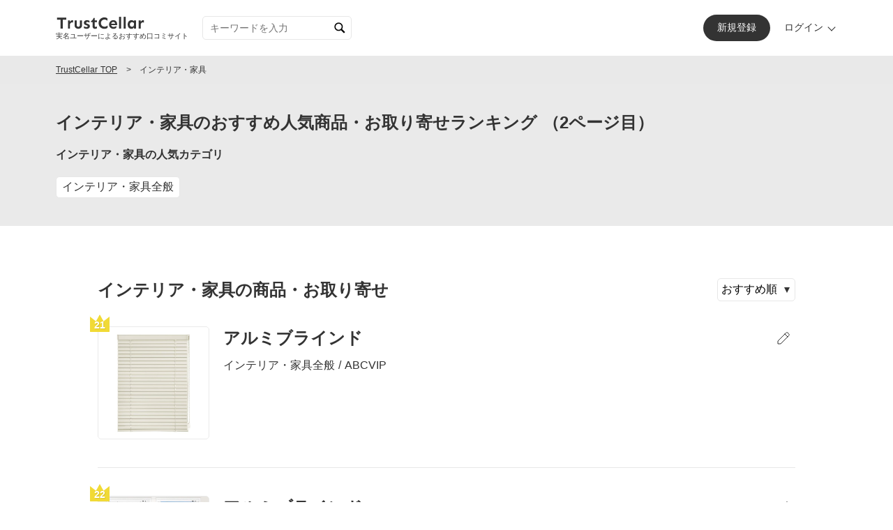

--- FILE ---
content_type: text/html; charset=utf-8
request_url: https://trustcellar.com/products/categories/377?page=2
body_size: 38746
content:
<!doctype html>
<html data-n-head-ssr>
  <head >
    <meta data-n-head="ssr" charset="utf-8"><meta data-n-head="ssr" name="viewport" content="width=device-width, initial-scale=1"><meta data-n-head="ssr" data-hid="og:site_name" property="og:site_name" content="TrustCellar"><meta data-n-head="ssr" data-hid="og:type" property="og:type" content="website"><meta data-n-head="ssr" data-hid="og:url" property="og:url" content="https://trustcellar.com"><meta data-n-head="ssr" data-hid="og:image" property="og:image" content="https://trustcellar.com/ogp.png"><meta data-n-head="ssr" name="twitter:card" content="summary_large_image"><meta data-n-head="ssr" data-hid="description" name="description" content="インテリア・家具のおすすめ人気商品4273品。TrustCellar[トラストセラー]はYoutuber・インスタグラマーなど信頼できる人がおすすめする商品から、あなたにピッタリのものを見つけることができるサービスです。"><meta data-n-head="ssr" data-hid="og:title" property="og:title" content="【2026年】インテリア・家具の人気ランキング（全4273品） 2ページ目"><meta data-n-head="ssr" data-hid="og:description" property="og:description" content="インテリア・家具のおすすめ人気商品4273品。TrustCellar[トラストセラー]はYoutuber・インスタグラマーなど信頼できる人がおすすめする商品から、あなたにピッタリのものを見つけることができるサービスです。"><meta data-n-head="ssr" name="robots" content="noindex"><title>【2026年】インテリア・家具の人気ランキング（全4273品） 2ページ目 | TrustCellar[トラストセラー]</title><link data-n-head="ssr" rel="icon" type="image/x-icon" href="/favicon.ico"><link data-n-head="ssr" rel="canonical" href="https://trustcellar.com/products/categories/377"><script data-n-head="ssr" data-hid="gtmHead">(function(w,d,s,l,i){w[l]=w[l]||[];w[l].push({'gtm.start':new Date().getTime(),event:'gtm.js'});var f=d.getElementsByTagName(s)[0],j=d.createElement(s),dl=l!='dataLayer'?'&l='+l:'';j.async=true;j.src='https://www.googletagmanager.com/gtm.js?id='+i+dl;f.parentNode.insertBefore(j,f);})(window,document,'script','dataLayer','GTM-53JT63C');</script><link rel="preload" href="https://storage.googleapis.com/prd-static-tc/builded/30b07b8.js" as="script"><link rel="preload" href="https://storage.googleapis.com/prd-static-tc/builded/3e288d9.js" as="script"><link rel="preload" href="https://storage.googleapis.com/prd-static-tc/builded/57af03a.js" as="script"><link rel="preload" href="https://storage.googleapis.com/prd-static-tc/builded/1e760d2.js" as="script"><link rel="preload" href="https://storage.googleapis.com/prd-static-tc/builded/2bfc78a.js" as="script"><link rel="preload" href="https://storage.googleapis.com/prd-static-tc/builded/0b29c88.js" as="script"><link rel="preload" href="https://storage.googleapis.com/prd-static-tc/builded/f4d2dd4.js" as="script"><link rel="preload" href="https://storage.googleapis.com/prd-static-tc/builded/53e681f.js" as="script"><link rel="preload" href="https://storage.googleapis.com/prd-static-tc/builded/5085c89.js" as="script"><style data-vue-ssr-id="3bcde444:0 7475fe38:0 03f8a6c0:0 1202d422:0 709683a2:0 42c3b492:0 aeaadf50:0 22fb3cf3:0 07fcf2ac:0 3cacd098:0 4ce23672:0 30daf44e:0 b4842906:0 16538df4:0 22b21add:0 2cf6e790:0 6951ae2f:0 32968140:0">*,:after,:before{box-sizing:border-box;font-size:inherit;line-height:inherit}blockquote,body,dd,dl,figure,h1,h2,h3,h4,p{margin:0}p{line-height:1.6}ol,ul{list-style:none;margin:0;padding:0}html{font-display:optional;font-family:Roboto,"Hiragino Kaku Gothic ProN","ヒラギノ角ゴ ProN W3",Arial,sans-serif;font-size:62.5%;word-spacing:1px;-ms-text-size-adjust:100%;-webkit-text-size-adjust:100%;-moz-osx-font-smoothing:grayscale;-webkit-font-smoothing:antialiased;box-sizing:border-box}html:focus-within{scroll-behavior:smooth}body{color:#333;font-size:1.6rem;height:100%;position:relative;text-rendering:optimizeSpeed;width:100%;word-break:break-all}@media only screen and (max-width:1023px){body{font-size:1.4rem}}a{color:#333}a:not([class]){color:#8b0303;-webkit-text-decoration-skip:ink;text-decoration-skip-ink:auto}img,picture,svg{display:block;max-width:100%}img[lazy=loaded]{animation-direction:normal;animation-duration:.5s;animation-fill-mode:forwards;animation-iteration-count:1;animation-name:fadein;animation-timing-function:ease-out;opacity:0}@keyframes fadein{0%{opacity:0}to{opacity:1}}button,input,select,textarea{-webkit-appearance:none;-moz-appearance:none;appearance:none;background:transparent;border:none;border-radius:0;font:inherit;outline:none}textarea{resize:vertical}button,input[type=button],input[type=submit],label,select{cursor:pointer}select::-ms-expand{display:none}pre{display:grid}hr{border:0;border-bottom:1px solid #e7e7e7;margin:40px 0;padding:0}@media only screen and (max-width:1023px){hr{margin:20px 0}}@media (prefers-reduced-motion:reduce){html:focus-within{scroll-behavior:auto}*,:after,:before{animation-duration:.01ms!important;animation-iteration-count:1!important;scroll-behavior:auto!important;transition-duration:.01ms!important}}
@media only screen and (min-width:1024px){.l-contents__inner{margin:80px auto;max-width:1080px;padding:0 40px;position:relative}.l-contents__inner.is-padding{margin:0 auto;padding:80px 40px}}@media only screen and (max-width:1023px){.l-contents__inner{margin:40px auto;padding:0 40px}.l-contents__inner:first-child{margin:0 auto 40px}.l-contents__inner.is-padding{margin:0 auto;padding:40px}}@media only screen and (max-width:767px){.l-contents__inner{margin:20px auto;padding:0 15px}.l-contents__inner:first-child{margin:0 auto 20px}.l-contents__inner.is-padding{margin:0 auto;padding:20px 15px}}@media only screen and (min-width:1024px){.l-contents__flex{display:flex;justify-content:space-between}}.l-contents__title-lv1{font-size:2.4rem;font-weight:700;line-height:1em;margin-bottom:40px}@media only screen and (min-width:1024px){.l-contents__title-lv1:not(:first-child){margin-top:60px}}@media only screen and (max-width:1023px){.l-contents__title-lv1{font-size:1.6rem;line-height:1;margin-bottom:20px}.l-contents__title-lv1:not(:first-child){margin-top:40px}}@media only screen and (max-width:767px){.l-contents__title-lv1:not(:first-child){margin-top:30px}}.l-contents__title-lv2{font-size:1.6rem;font-weight:700;margin-bottom:20px}.l-contents__title-lv2:not(:first-child){margin-top:40px}@media only screen and (max-width:1023px){.l-contents__title-lv2{font-size:1.4rem;margin-bottom:15px}.l-contents__title-lv2:not(:first-child){margin-top:20px}}.l-contents__title-lv3{font-size:1.4rem;font-weight:700;margin-bottom:20px}.l-contents__title-lv3:not(:first-child){margin-top:20px}@media only screen and (max-width:1023px){.l-contents__title-lv3{font-size:1.2rem;margin-bottom:10px}.l-contents__title-lv3:not(:first-child){margin-top:15px}}@media only screen and (min-width:1024px){.l-contents__main{width:calc(100% - 360px)}}@media only screen and (max-width:1023px){.l-contents__sub+.l-contents__main{margin-top:60px}}@media only screen and (max-width:767px){.l-contents__sub+.l-contents__main{margin-top:30px}}@media only screen and (min-width:1024px){.l-contents__sub{width:300px}}@media only screen and (max-width:1023px){.l-contents__main+.l-contents__sub{margin-top:60px}}@media only screen and (max-width:767px){.l-contents__main+.l-contents__sub{margin-top:30px}}.l-contents__sub-title-lv1{font-size:2rem;font-weight:700;line-height:1.8rem;margin-bottom:30px}@media only screen and (min-width:1024px){.l-contents__sub-title-lv1:not(:first-child){margin-top:60px}}@media only screen and (max-width:1023px){.l-contents__sub-title-lv1{font-size:1.6rem;line-height:1;margin-bottom:20px}.l-contents__sub-title-lv1:not(:first-child){margin-top:40px}}@media only screen and (max-width:767px){.l-contents__sub-title-lv1{font-size:1.4rem}.l-contents__sub-title-lv1:not(:first-child){margin-top:30px}}.l-popup{position:fixed;z-index:9999}@media only screen and (min-width:1024px){.l-popup{bottom:30px;left:30px;width:260px}}@media only screen and (max-width:1023px){.l-popup{bottom:0;padding:10px;width:100%}}.l-popup__link{background:hsla(0,0%,100%,.9);border:4px solid #f2cb04;border-radius:10px;cursor:pointer;display:block;-webkit-text-decoration:none;text-decoration:none}@media only screen and (min-width:1024px){.l-popup__link{padding:15px}}@media only screen and (max-width:1023px){.l-popup__link{padding:10px}}.l-popup__head{display:block;font-size:1.2rem;text-align:center}@media only screen and (max-width:1023px){.l-popup__head br{display:none}}.l-popup__title{display:block;font-size:2rem;font-weight:700;line-height:1;margin-top:5px;text-align:center}@media only screen and (max-width:1023px){.l-popup__title{font-size:1.6rem}}.l-popup__detail{margin-top:10px}@media only screen and (min-width:1024px){.l-popup__detail{display:block}}@media only screen and (max-width:1023px){.l-popup__detail{display:flex;justify-content:space-between}}@media only screen and (min-width:1024px){.l-popup__img{display:block}}@media only screen and (max-width:1023px){.l-popup__img{width:90px}}.l-popup__text{display:block;text-align:center}@media only screen and (min-width:1024px){.l-popup__text{font-size:1.2rem;line-height:2;margin-top:10px}}@media only screen and (max-width:1023px){.l-popup__text{font-size:1.2rem;width:calc(100% - 100px)}}.l-popup__button{background:#f2cb04;border-radius:10px;color:#fff;display:inline-block;line-height:20px;margin-top:5px;padding:0 20px}@media only screen and (max-width:1023px){.l-popup__button{font-size:1.2rem}}.l-popup__close{background:#f2cb04;border-radius:10px 10px 0 0;color:#fff;display:block;height:25px;line-height:25px;position:absolute;text-align:center;width:30px}@media only screen and (min-width:1024px){.l-popup__close{right:10px;top:-25px}}@media only screen and (max-width:1023px){.l-popup__close{right:20px;top:-15px}}
.c-list li{padding-left:15px;position:relative}.c-list li:not(:first-child){margin-top:10px}.c-list li:before{content:"・";display:block;left:0;position:absolute;top:0}.c-button__wrap{margin-top:40px;text-align:center}@media only screen and (max-width:1023px){.c-button__wrap{margin-top:20px}}.c-button{border:1px solid gray;border-radius:6px;color:gray;cursor:pointer;display:inline-block;font-size:1.4rem;line-height:1;max-width:340px;padding:1.5em 1em;text-align:center;-webkit-text-decoration:none;text-decoration:none;width:100%}.c-button.is-orange{background:#f2cb04;border:0;color:#fff;font-weight:700}.c-button.is-red{background:red;border:0;color:#fff;font-weight:700}.c-button.is-middle,.c-button.is-small{line-height:1;padding:1em}.c-button.is-gray{background:#e7e7e7;border:1px solid #e7e7e7}.c-button.is-black{background:#333;border:1px solid #333;color:#fff}@media only screen and (max-width:1023px){.c-button{max-width:inherit}.c-button.is-small{font-size:1.2rem;line-height:1;padding:1em}}.c-button__text{color:gray;display:inline-block;font-size:1.4rem;line-height:1;text-align:center}.c-button__text.is-small{line-height:1;padding:1em}@media only screen and (min-width:1024px){.c-mypage__wrap{display:flex;justify-content:space-between}.c-mypage__prof-wrap{width:240px}.c-mypage__body{width:calc(100% - 300px)}}.c-mypage__button{text-align:center}.c-mypage__button:not(:first-child){margin:30px 0 0}.c-mypage__button.--bg{background:#eaeaea;padding:20px}.c-mypage__button-caption{color:gray;font-size:1.2rem;margin-top:5px}.c-mypage__point{background:#e0e0e0;border-radius:10px;overflow:hidden}@media only screen and (max-width:1023px){.c-mypage__point{border-radius:0;margin:0 -15px}}.c-mypage__point-head{background:url(https://storage.googleapis.com/prd-static-tc/builded/img/top_eyecatch_bg.dafa33c.png) 50%/64px repeat;color:#fff;font-size:2.4rem;font-weight:700;height:200px;padding:15px;position:relative;text-align:center}@media only screen and (max-width:1023px){.c-mypage__point-head{font-size:2rem;height:100px;padding:20px 15px;text-align:left}}.c-mypage__guideLink{background:#fff;border-radius:13px;display:block;font-size:1.2rem;padding:5px 15px 5px 25px;position:absolute;right:20px;-webkit-text-decoration:none;text-decoration:none;top:20px}.c-mypage__guideLink:before{background:url(https://storage.googleapis.com/prd-static-tc/builded/img/ic_guide.0c8c0eb.png) 50%/contain repeat;content:"";display:block;height:18px;left:5px;position:absolute;top:calc(50% - 9px);width:18px}@media only screen and (max-width:1023px){.c-mypage__guideLink{right:15px;top:20px}}.c-mypage__point-body{background:#fff;border-radius:10px;margin:-130px 20px 0;overflow:hidden;padding:30px;position:relative}@media only screen and (max-width:1023px){.c-mypage__point-body{margin:-30px 15px 0;padding:15px}}.c-mypage__point-now{align-items:center;display:flex;justify-content:space-between}.c-mypage__point-title{font-weight:700;margin-bottom:20px}.c-mypage__point-title.--small{margin-bottom:10px}@media only screen and (max-width:1023px){.c-mypage__point-title.--small{margin-bottom:5px}}.c-mypage__point-num{font-weight:700}.c-mypage__point-num em{font-size:4rem;font-style:normal}.c-mypage__point-num em.--orange{color:#f2cb04}.c-mypage__point-num span{color:#999;font-size:2.4rem;margin-left:5px}.c-mypage__point-num.--small em{font-size:3rem}.c-mypage__point-num.--small span{font-size:2rem}@media only screen and (max-width:1023px){.c-mypage__point-num em{font-size:2rem}.c-mypage__point-num span{font-size:1.4rem}}.c-mypage__point-change a{background:#333;border-radius:5px;color:#fff;display:block;font-size:1.4rem;padding:10px 20px;-webkit-text-decoration:none;text-decoration:none}.c-mypage__point-month{align-items:center;display:flex;justify-content:space-between;margin-top:20px}.c-mypage__point-judge{align-items:center;display:flex;font-weight:700}.c-mypage__point-judge dt{background:#999;color:#fff;padding:2px 10px}.c-mypage__point-judge dd{margin-left:10px}.c-mypage__point-judge dd em{font-size:2.4rem;font-style:normal;line-height:1}.c-mypage__point-judge dd span{color:#999;font-size:2rem;margin-left:5px}@media only screen and (max-width:1023px){.c-mypage__point-judge dd em{font-size:1.6rem}.c-mypage__point-judge dd span{font-size:1.2rem}}.c-mypage__point-foot{margin:20px}@media only screen and (max-width:1023px){.c-mypage__point-foot{margin:15px}}.c-mypage__point-nav{display:flex;justify-content:space-between}.c-mypage__point-nav li{width:calc(50% - 10px)}.c-mypage__point-nav li a{align-items:center;background:#fff;border-radius:10px;color:#333;display:flex;padding:15px;-webkit-text-decoration:none;text-decoration:none}.c-mypage__point-nav li i{display:block;margin-right:10px;width:38px}@media only screen and (max-width:1023px){.c-mypage__point-nav li{width:calc(50% - 7.5px)}.c-mypage__point-nav li a{font-size:1.2rem;padding:10px}.c-mypage__point-nav li i{width:38px}}.c-mypage__point-p{font-style:normal;margin-left:2px}.c-mypage__point-caption{color:gray;font-size:1.4rem;margin-top:20px}.c-mypage__point-caption.--center{text-align:center}.c-mypage__point-caption.--red{color:red}@media only screen and (max-width:1023px){.c-mypage__point-caption{font-size:1.2rem}}.c-mypage__pointAlert{align-items:center;background:#ff3800;border-radius:5px;display:flex;margin-top:10px;padding:10px}.c-mypage__pointAlert-icon{width:20px}.c-mypage__pointAlert-text{color:#fff;font-size:1.4rem;margin-left:5px}.c-mypage__pointAlert-text a{color:#fff}@media only screen and (max-width:1023px){.c-mypage__pointAlert-text{font-size:1.2rem}}.c-mypage__headline{font-size:3.2rem;font-weight:700;margin-bottom:20px;position:relative}.c-mypage__headline:not(:first-child){margin-top:40px}.c-mypage__headline.--center{text-align:center}.c-mypage__headline .c-mypage__guideLink{background:#eaeaea;right:0;top:10px}@media only screen and (max-width:1023px){.c-mypage__headline{font-size:2rem;margin-top:30px}.c-mypage__headline .c-mypage__guideLink{top:0}}.c-mypageForm__wrap{border:1px solid #e7e7e7;margin:auto;max-width:640px;padding:40px}@media only screen and (max-width:1023px){.c-mypageForm__wrap{padding:20px}}.c-mypageForm__input-wrap{align-items:center;display:flex;justify-content:space-between;margin-top:20px}.c-mypageForm__modalButton{margin-top:20px}.c-mypageForm__modalButton button{border:1px solid grey;border-radius:6px;color:grey;cursor:pointer;display:block;font-size:1.4rem;line-height:1;padding:1.5em 1em;text-align:center;-webkit-text-decoration:none;text-decoration:none;width:100%}.c-mypageForm__label{font-size:1.4rem;font-weight:700;width:100px}.c-mypageForm__input{flex:1}.c-mypageForm__input-button{margin:0 0 0 20px;width:100px}.c-mypageForm__input-button button{background:#e7e7e7;border:0;pointer-events:none}.c-mypageForm__input-button button.is-orange{background:#f2cb04;pointer-events:auto}.c-mypageForm__title{display:block;font-weight:700;margin:20px 0 10px}.c-mypageForm__top{display:flex;justify-content:space-between;margin:auto;max-width:400px}@media only screen and (max-width:1023px){.c-mypageForm__top{display:block;max-width:inherit}}.c-mypageForm__img-wrap{align-items:center;display:flex}.c-mypageForm__img-wrap figure{text-align:center;width:120px}.c-mypageForm__img-wrap figure img{height:auto;-o-object-fit:cover;object-fit:cover;width:100%}.c-mypageForm__img-wrap label{background:#f2cb04;border-radius:5px;color:#fff;display:inline-block;margin-left:15px;padding:5px 15px}@media only screen and (max-width:1023px){.c-mypageForm__img-wrap{margin:auto}}.c-mypageForm__img{background:#eaeaea;border-radius:50%;height:120px;overflow:hidden;width:120px}.c-mypageForm__img img{height:100%;-o-object-fit:cover;object-fit:cover;width:100%}.c-mypageForm__table{font-size:1.4rem}.c-mypageForm__table th{font-weight:700;padding:10px 0}.c-mypageForm__table td{padding:10px 0 10px 20px}@media only screen and (max-width:1023px){.c-mypageForm__table{display:block;text-align:left;width:100%}.c-mypageForm__table tbody,.c-mypageForm__table td,.c-mypageForm__table th,.c-mypageForm__table tr{display:block}.c-mypageForm__table tr{overflow:hidden}.c-mypageForm__table th{margin-top:10px}.c-mypageForm__table td{float:left;padding:0;width:50%}}.c-mypageForm__bottom{margin:0 auto;max-width:320px}@media only screen and (max-width:1023px){.c-mypageForm__bottom{max-width:inherit}}.c-mypageForm__check{display:inline-block;position:relative}.c-mypageForm__check input{display:none}.c-mypageForm__check label{display:inline-block;font-size:1.2rem;line-height:1;padding-left:24px}.c-mypageForm__check label:before{background:#fff;border:1px solid #e7e7e7;content:"";display:block;height:16px;left:0;margin-top:-8px;position:absolute;top:50%;width:16px}.c-mypageForm__check label:after{border-bottom:2px solid #f2cb04;border-right:2px solid #f2cb04;content:"";display:block;height:12px;left:5px;margin-top:-8px;opacity:0;position:absolute;top:50%;transform:rotate(45deg);width:6px}.c-mypageForm__check input:checked+label:after{opacity:1}.c-mypageForm__text{background:#fff;border:1px solid #e7e7e7;border-radius:5px;display:block;padding:10px;width:100%}.c-mypageForm__textarea-wrap{position:relative}.c-mypageForm__count{color:gray;font-size:1.2rem;font-weight:700;position:absolute;right:5px;top:-30px}.c-mypageForm__textarea{background:#fff;border:1px solid #e7e7e7!important;border-radius:5px!important;display:block;min-height:200px;padding:10px;width:100%}.c-mypageForm__star{display:flex;justify-content:space-between}.c-mypageForm__star.is-star1 label:nth-of-type(-n+1):before,.c-mypageForm__star.is-star2 label:nth-of-type(-n+2):before,.c-mypageForm__star.is-star3 label:nth-of-type(-n+3):before,.c-mypageForm__star.is-star4 label:nth-of-type(-n+4):before,.c-mypageForm__star.is-star5 label:nth-of-type(-n+5):before{color:#f2cb04}.c-mypageForm__star-input{display:none}.c-mypageForm__star-input+label{border:1px solid #e7e7e7;border-left-width:0;display:block;flex:1;font-size:1.2rem;padding:20px 0;position:relative;text-align:center}.c-mypageForm__star-input+label:before{color:gray;content:"★";display:block;font-size:2rem;line-height:20px;margin-bottom:10px}.c-mypageForm__star-input.--double+label:before{content:"★★"}.c-mypageForm__star-input.--triple+label:before{content:"★★★"}.c-mypageForm__star-input:checked+label{font-weight:700}.c-mypageForm__star-input:checked+label:before{color:#f2cb04}.c-mypageForm__star-input:first-of-type+label{border-radius:10px 0 0 10px;border-width:1px}.c-mypageForm__star-input:last-of-type+label{border-radius:0 10px 10px 0}.c-mypageForm__birth{display:flex}.c-mypageForm__birth span{display:block;padding:10px;text-align:center;width:30px}.c-mypageForm__select{position:relative;width:100%}.c-mypageForm__select:before{color:gray;content:"▼";font-size:1rem;height:10px;line-height:10px;position:absolute;right:10px;text-align:center;top:calc(50% - 5px);width:10px}.c-mypageForm__select select{background:transparent;border:1px solid #ddd;border-radius:5px;display:block;padding:10px;width:100%}.c-mypageForm__link{font-size:1.2rem;margin-top:10px}.c-mypageForm__error{color:red;font-size:1.4rem;margin-top:10px}.c-mypageForm__required{background:red;border-radius:5px;color:#fff;display:inline-block;font-size:1.2rem;line-height:1;margin-left:10px;padding:5px 10px}.c-mypageForm__themeEdit{align-items:center;display:flex;padding:15px}.c-mypageForm__themeEdit-label{color:#666;font-size:1.4rem;width:150px}.c-mypageForm__themeEdit-button{background:#fff;border:1px solid #e7e7e7;border-radius:5px;cursor:pointer;display:block;padding:10px;width:100%}.c-mypageForm__loading-wrap{align-items:center;background:hsla(0,0%,100%,.9);display:flex;height:100%;justify-content:center;left:0;position:fixed;top:0;width:100%;z-index:9999}.c-mypageForm__loading-box{display:inline-block;height:33.33vw;max-height:200px;max-width:200px;min-height:180px;min-width:180px;position:relative;top:10px;width:33.33vw}.c-mypageForm__loading-box *{letter-spacing:normal;white-space:normal}.c-mypageForm__loading-spinner{animation:spinnerAnime 1.2s linear infinite forwards;border-radius:50%;height:20px;left:50%;position:absolute;top:50%;transform:translate(-50%,-50%);transform-origin:center;width:20px}.c-mypageForm__loading-spinner span{display:none}@keyframes spinnerAnime{0%{box-shadow:0;opacity:.2;transform:translate(-50%,-50%) rotate(0) scale(.5)}50%{box-shadow:21px 21px #f2cb04,-21px -21px #f2cb04,21px -21px #f2cb04,-21px 21px #f2cb04;opacity:1;transform:translate(-50%,-50%) rotate(180deg) scale(1)}to{box-shadow:0;opacity:.2;transform:translate(-50%,-50%) rotate(1turn) scale(.5)}}.c-mypageForm__caption{color:gray;font-size:1.2rem;margin:0 0 1em}.c-mypageForm__attention{font-size:1.4rem}.c-mypageForm__button-wrap{margin-top:20px;text-align:center}.c-mypageForm__setProductName{color:gray;font-size:1.2rem;margin-top:5px}.c-mypageForm__setProductName span{color:#8b0303;cursor:pointer;-webkit-text-decoration:underline;text-decoration:underline}.c-mypageForm__warning{align-items:center;background:#eee;border-radius:5px;display:flex;font-size:1.4rem;max-width:1160px;padding:10px 15px}.c-mypageForm__warning-icon{text-align:left;width:34px}.c-mypageForm__warning-icon svg{height:24px;width:24px}.c-deleteDialog{align-items:center;background:rgba(0,0,0,.9);display:flex;height:100%;justify-content:center;left:0;padding:20px;position:fixed;top:0;width:100%;z-index:100}.c-deleteDialog__inner{background:#fff;border-radius:10px;box-shadow:0 0 10px rgba(0,0,0,.1);max-width:400px;padding:40px;width:100%}.c-deleteDialog__text{text-align:center}
@media only screen and (max-width:1023px){.u-only-pc{display:none!important}}@media only screen and (min-width:1024px){.u-only-max-tablet{display:none!important}}
.nuxt-progress{background-color:#000;height:2px;left:0;opacity:1;position:fixed;right:0;top:0;transition:width .1s,opacity .4s;width:0;z-index:999999}.nuxt-progress.nuxt-progress-notransition{transition:none}.nuxt-progress-failed{background-color:red}
.l-header[data-v-97d9f8be]{text-align:center;width:100%}@media only screen and (max-width:1023px){.l-header[data-v-97d9f8be]{background:#fff;left:0;position:fixed;top:0;z-index:100}}.l-header__contents[data-v-97d9f8be]{align-items:center;display:flex;height:80px;margin:0 auto}@media only screen and (min-width:1024px){.l-header__contents[data-v-97d9f8be]{max-width:1200px;padding:0 40px}}@media only screen and (max-width:1023px){.l-header__contents[data-v-97d9f8be]{height:50px;justify-content:center;padding:0 40px}}@media only screen and (max-width:767px){.l-header__contents[data-v-97d9f8be]{padding:0 15px}}.l-header__logo a[data-v-97d9f8be]{display:block;width:128px}.l-header__logo span[data-v-97d9f8be]{display:block;font-size:1rem;line-height:1;margin:4px 0 0;text-align:center}@media only screen and (max-width:1023px){.l-header__logo[data-v-97d9f8be]{align-items:center;display:flex;flex-flow:column;justify-content:center;margin:auto;padding:10px}.l-header__logo span[data-v-97d9f8be]{margin:2px 0 0;transform:scale(.8)}.l-header__search[data-v-97d9f8be]{left:0;position:absolute;top:0}}@media only screen and (min-width:1024px){.l-header__search-btn[data-v-97d9f8be]{display:none}}@media only screen and (max-width:1023px){.l-header__search-btn[data-v-97d9f8be]{align-items:center;display:flex;height:50px;justify-content:center;width:50px}.l-header__search-btn svg[data-v-97d9f8be]{width:20px}.l-header__search-view[data-v-97d9f8be]{background:#fff;box-shadow:0 5px 5px rgba(0,0,0,.1);display:none;left:0;padding:0 10px 10px;position:fixed;top:50px;width:100%;z-index:999}}.l-header__search-check[data-v-97d9f8be]{display:none}@media only screen and (max-width:1023px){.l-header__search-check:checked+.l-header__search-btn+.l-header__search-view[data-v-97d9f8be]{display:block}}.l-header__login[data-v-97d9f8be]{align-items:center;display:flex}@media only screen and (min-width:1024px){.l-header__login[data-v-97d9f8be]{margin-left:auto}}@media only screen and (max-width:1023px){.l-header__login[data-v-97d9f8be]{position:absolute;right:0;top:0}}.l-header__resist-btn[data-v-97d9f8be]{background:#333;border-radius:50px;color:#fff;display:inline-block;font-size:1.4rem;padding:10px 20px;text-align:center;-webkit-text-decoration:none;text-decoration:none}.l-header__resist-btn br[data-v-97d9f8be]{display:none}@media only screen and (max-width:1023px){.l-header__resist-btn[data-v-97d9f8be]{background:none;color:#333;font-size:1rem;line-height:1.2;padding:0}.l-header__resist-btn br[data-v-97d9f8be]{display:block}}.l-header__login-btn[data-v-97d9f8be]{align-items:center;display:flex;justify-content:center;margin-left:20px;-webkit-text-decoration:none;text-decoration:none}.l-header__login-btn span[data-v-97d9f8be]{display:block;font-size:1.4rem;padding-right:20px;position:relative}.l-header__login-btn span[data-v-97d9f8be]:after{border:solid #333;border-width:0 1px 1px 0;content:"";display:block;height:8px;position:absolute;right:4px;top:4px;transform:rotate(45deg);width:8px}.l-header__login-btn svg[data-v-97d9f8be]{display:none}@media only screen and (max-width:1023px){.l-header__login-btn[data-v-97d9f8be]{height:50px;margin-left:0;width:50px}.l-header__login-btn span[data-v-97d9f8be]{display:none}.l-header__login-btn svg[data-v-97d9f8be]{display:block;width:22px}}@media only screen and (min-width:1024px){.l-header__mypage[data-v-97d9f8be]{margin-left:auto}}@media only screen and (max-width:1023px){.l-header__mypage[data-v-97d9f8be]{align-items:center;display:flex;height:50px;justify-content:center;position:absolute;right:0;top:0;width:50px}}.l-header__mypage-btn[data-v-97d9f8be]{align-items:center;display:flex;justify-content:center;-webkit-text-decoration:none;text-decoration:none}.l-header__mypage-btn span[data-v-97d9f8be]{display:block;font-size:1.4rem;margin-left:8px;position:relative}.l-header__mypage-btn figure[data-v-97d9f8be]{border-radius:50%;height:32px;overflow:hidden;width:32px}.l-header__mypage-btn img[data-v-97d9f8be]{border-radius:50%;height:32px;-o-object-fit:cover;object-fit:cover;width:32px}@media only screen and (max-width:1023px){.l-header__mypage-btn span[data-v-97d9f8be]{display:none}}.l-contents[data-v-97d9f8be]{overflow-x:hidden}.l-contents.is-flex[data-v-97d9f8be]{align-items:center;display:flex;height:100%;justify-content:center;overflow:auto;width:100%}@media only screen and (max-width:1023px){.l-contents[data-v-97d9f8be]{padding-top:50px}}.l-footer[data-v-97d9f8be]{background:#eaeaea;margin-top:80px}@media only screen and (max-width:1023px){.l-footer[data-v-97d9f8be]{margin-top:40px}}.l-footer__pageup[data-v-97d9f8be]{background:gray;border-radius:50%;color:#fff;cursor:pointer;display:block;font-weight:700;height:40px;line-height:40px;position:absolute;right:20px;text-align:center;-webkit-text-decoration:none;text-decoration:none;top:-20px;width:40px}.l-footer__contents[data-v-97d9f8be]{position:relative}@media only screen and (min-width:1024px){.l-footer__contents[data-v-97d9f8be]{align-items:flex-start;display:flex;justify-content:space-between;margin:auto;max-width:1200px;padding:80px 40px}}@media only screen and (max-width:1023px){.l-footer__contents[data-v-97d9f8be]{padding:40px 20px;text-align:center}}.l-footer__logo[data-v-97d9f8be]{display:block;width:128px}@media only screen and (max-width:1023px){.l-footer__logo[data-v-97d9f8be]{margin:auto}.l-footer__logo-pc[data-v-97d9f8be]{display:none}}@media only screen and (min-width:1024px){.l-footer__logo-sp[data-v-97d9f8be]{display:none}}.l-footer__copylight[data-v-97d9f8be]{margin-top:20px}.l-footer__copylight small[data-v-97d9f8be]{display:block;font-size:1.2rem}.l-footer__nav[data-v-97d9f8be]{align-items:center;display:flex;margin:10px 0 0}@media only screen and (max-width:1023px){.l-footer__nav[data-v-97d9f8be]{flex-wrap:wrap;justify-content:center}}.l-footer__nav-item[data-v-97d9f8be]{margin:10px 20px 0 0}.l-footer__nav-link[data-v-97d9f8be]{font-size:1.2rem;-webkit-text-decoration:none;text-decoration:none}.l-footer__sns[data-v-97d9f8be]{display:flex;margin:0}.l-footer__sns-item[data-v-97d9f8be]{margin-left:10px}.l-footer__sns-btn[data-v-97d9f8be],.l-footer__sns-btn--facebook[data-v-97d9f8be],.l-footer__sns-btn--line[data-v-97d9f8be],.l-footer__sns-btn--twitter[data-v-97d9f8be]{border-radius:50%;display:block;height:44px;overflow:hidden;padding:2px;width:44px}.l-footer__sns-btn--twitter[data-v-97d9f8be]{background:#1da1f2}.l-footer__sns-btn--facebook[data-v-97d9f8be]{background:#1877f2}.l-footer__sns-btn--line[data-v-97d9f8be]{background:#00b900}.c-search-form[data-v-97d9f8be]{position:relative}.c-search-form input[data-v-97d9f8be]{border:1px solid #e7e7e7;border-radius:5px;font-size:1.4rem;line-height:2;margin-left:20px;padding:2px 32px 2px 10px;position:relative}@media only screen and (max-width:1023px){.c-search-form input[data-v-97d9f8be]{margin:0;padding:10px 50px 10px 10px;width:100%}}.c-search-form button[data-v-97d9f8be]{display:block;height:16px;padding:0;position:absolute;right:9px;top:9px;width:16px}@media only screen and (max-width:1023px){.c-search-form button[data-v-97d9f8be]{height:20px;right:15px;top:15px;width:20px}.c-search-form button svg[data-v-97d9f8be]{fill:#aaa}}
svg[data-v-39cad9d0]{display:block;max-height:100%;max-width:100%}
.p-products__head{background:#eaeaea;overflow:hidden}@media only screen and (min-width:1024px){.p-products__head__inner{margin:auto;max-width:1200px;padding:40px}}@media only screen and (max-width:1023px){.p-products__head__inner{padding:20px 40px}}@media only screen and (max-width:767px){.p-products__head__inner{padding:20px}}.p-products__head-title-lv1{font-size:2.4rem;font-weight:700}@media only screen and (max-width:1023px){.p-products__head-title-lv1{font-size:1.6rem}}.p-products__head-title-lv2{font-size:1.6rem;margin:15px 0 10px}@media only screen and (max-width:1023px){.p-products__head-title-lv2{font-size:1.4rem}}.p-products__head-description{color:gray;font-size:1.4rem;margin-top:20px}@media only screen and (max-width:1023px){.p-products__head-description{font-size:1.2rem;margin-top:10px}}.p-products__head-category{display:flex;flex-wrap:wrap;margin-bottom:-10px;margin-left:-10px}.p-products__head-category:not(:first-child){margin-top:20px}@media only screen and (max-width:1023px){.p-products__head-category{flex-wrap:nowrap;overflow:auto;white-space:nowrap;width:100%}.p-products__head-category:not(:first-child){margin-top:10px}}.p-products__head-category-item{margin:0 0 10px 10px}.p-products__head-category-link{background:#fff;border:1px solid #e7e7e7;border-radius:5px;display:inline-block;padding:4px 8px;-webkit-text-decoration:none;text-decoration:none}.p-products__head-category-img,.p-products__head-category-img figure{height:100%;width:100%}.p-products__head-category-img img{height:100%;-o-object-fit:cover;object-fit:cover;width:100%}.p-products__head-category-name{background:linear-gradient(180deg,transparent 0,rgba(0,0,0,.2) 50%,rgba(0,0,0,.2));bottom:0;color:#fff;font-size:1.4rem;left:0;line-height:1.4;padding:20px 5px 10px;position:absolute;text-align:center;white-space:normal;width:100%}.p-products__head-tag{display:flex;justify-content:space-between}.p-products__head-tag-item:not(:first-child){margin-left:5px}.p-products__head-tag-link{background:#fff;border:1px solid #e7e7e7;border-radius:5px;display:block;overflow:hidden;padding:5px;text-align:center;-webkit-text-decoration:none;text-decoration:none}.p-products__head-search{display:flex}.p-products__head-search-item:not(:first-child){margin-left:5px}.p-products__head-search-link{background:#fff;border:1px solid #e7e7e7;border-radius:20px;display:block;line-height:1;padding:10px 15px;-webkit-text-decoration:none;text-decoration:none}.p-products__list-head{margin:5px 0 40px;position:relative}@media only screen and (max-width:1023px){.p-products__list-head{border-bottom:1px solid #e7e7e7;margin:5px 0 20px;padding-right:110px}}.p-products__sort{position:absolute;right:0;top:-5px}.p-products__sort:before{border-color:#333 transparent transparent;border-style:solid;border-width:8px 4px 0;content:"";display:block;height:0;margin-top:-4px;position:absolute;right:8px;top:50%;width:0}.p-products__sort select{border:1px solid #e7e7e7;border-radius:5px;padding:5px 25px 5px 5px}.p-products__foot-textbox{background:#eaeaea;margin-top:40px;padding:20px}@media only screen and (max-width:1023px){.p-products__foot-textbox{margin-top:30px;padding:10px}}.p-products__foot-textbox-text{font-size:1.3rem;line-height:1.4}@media only screen and (max-width:1023px){.p-products__foot-textbox-text{font-size:1.2rem}}
.c-pick-modal[data-v-3ec7eea8]{background:#fff;overflow:auto;width:100%}.c-pick-modal__head[data-v-3ec7eea8]{border-bottom:1px solid #e7e7e7;padding:15px 20px}.c-pick-modal__close[data-v-3ec7eea8]{display:inline-block;margin:0;padding:0 0 0 20px;position:relative}.c-pick-modal__close[data-v-3ec7eea8]:before{border:solid #333;border-width:0 0 1px 1px;content:"";display:block;height:8px;left:4px;position:absolute;top:8px;transform:rotate(45deg);width:8px}.c-pick-modal__body[data-v-3ec7eea8]{padding:30px 20px 40px}.c-pick-modal__loading-wrap[data-v-3ec7eea8]{align-items:center;background:hsla(0,0%,100%,.1);display:flex;height:100%;justify-content:center;left:0;position:fixed;top:0;width:100%;z-index:9999}.c-pick-modal__loading-box[data-v-3ec7eea8]{display:inline-block;height:33.33vw;max-height:200px;max-width:200px;min-height:180px;min-width:180px;position:relative;top:10px;width:33.33vw}.c-pick-modal__loading-box *[data-v-3ec7eea8]{letter-spacing:normal;white-space:normal}.c-pick-modal__loading-spinner[data-v-3ec7eea8]{animation:spinnerAnime-3ec7eea8 1.2s linear infinite forwards;border-radius:50%;height:20px;left:50%;position:absolute;top:50%;transform:translate(-50%,-50%);transform-origin:center;width:20px}.c-pick-modal__loading-spinner span[data-v-3ec7eea8]{display:none}@keyframes spinnerAnime-3ec7eea8{0%{box-shadow:0;opacity:.2;transform:translate(-50%,-50%) rotate(0) scale(.5)}50%{box-shadow:21px 21px #f2cb04,-21px -21px #f2cb04,21px -21px #f2cb04,-21px 21px #f2cb04;opacity:1;transform:translate(-50%,-50%) rotate(180deg) scale(1)}to{box-shadow:0;opacity:.2;transform:translate(-50%,-50%) rotate(1turn) scale(.5)}}.c-pick-modal__form-required[data-v-3ec7eea8]{background:red}.c-pick-modal__form-any[data-v-3ec7eea8],.c-pick-modal__form-required[data-v-3ec7eea8]{border-radius:5px;color:#fff;display:inline-block;font-size:1.2rem;line-height:1;margin-left:5px;padding:5px 10px}.c-pick-modal__form-any[data-v-3ec7eea8]{background:#aaa}.c-pick-modal__form-button-wrap[data-v-3ec7eea8]{margin-top:20px;text-align:center}.c-pick-modal__form-caption[data-v-3ec7eea8]{color:gray;font-size:1.2rem;margin:0 0 1em}.c-pick-modal__form-themes[data-v-3ec7eea8]{display:flex;flex-wrap:wrap}.c-pick-modal__form-themes>*[data-v-3ec7eea8]{border:1px solid #e7e7e7;border-radius:5px;font-size:1.4rem;margin:0 5px 5px 0;padding:5px}.c-pick-modal__form-themeEdit[data-v-3ec7eea8]{align-items:center;display:flex;padding:15px}.c-pick-modal__form-themeEdit-label[data-v-3ec7eea8]{color:#666;font-size:1.4rem;width:150px}.c-pick-modal__form-themeEdit-button[data-v-3ec7eea8]{border-radius:5px}.c-pick-modal__form-text[data-v-3ec7eea8],.c-pick-modal__form-themeEdit-button[data-v-3ec7eea8]{background:#fff;border:1px solid #e7e7e7;display:block;padding:10px;width:100%}.c-pick-modal__form-text[data-v-3ec7eea8]{border-radius:5px}.c-pick-modal__form-star[data-v-3ec7eea8]{display:flex;justify-content:space-between}.c-pick-modal__form-star.is-star1 label[data-v-3ec7eea8]:nth-of-type(-n+1):before,.c-pick-modal__form-star.is-star2 label[data-v-3ec7eea8]:nth-of-type(-n+2):before,.c-pick-modal__form-star.is-star3 label[data-v-3ec7eea8]:nth-of-type(-n+3):before,.c-pick-modal__form-star.is-star4 label[data-v-3ec7eea8]:nth-of-type(-n+4):before,.c-pick-modal__form-star.is-star5 label[data-v-3ec7eea8]:nth-of-type(-n+5):before{color:#f2cb04}.c-pick-modal__form-star-input[data-v-3ec7eea8]{display:none}.c-pick-modal__form-star-input+label[data-v-3ec7eea8]{border:1px solid #e7e7e7;border-left-width:0;display:block;flex:1;font-size:1.2rem;padding:20px 0;position:relative;text-align:center}.c-pick-modal__form-star-input+label[data-v-3ec7eea8]:before{color:gray;content:"★";display:block;font-size:2rem;line-height:20px;margin-bottom:10px}.c-pick-modal__form-star-input.--double+label[data-v-3ec7eea8]:before{content:"★★"}.c-pick-modal__form-star-input.--triple+label[data-v-3ec7eea8]:before{content:"★★★"}.c-pick-modal__form-star-input:checked+label[data-v-3ec7eea8]{font-weight:700}.c-pick-modal__form-star-input:checked+label[data-v-3ec7eea8]:before{color:#f2cb04}.c-pick-modal__form-star-input:first-of-type+label[data-v-3ec7eea8]{border-radius:10px 0 0 10px;border-width:1px}.c-pick-modal__form-star-input:last-of-type+label[data-v-3ec7eea8]{border-radius:0 10px 10px 0}.c-pick-modal__form-select[data-v-3ec7eea8]{position:relative;width:100%}.c-pick-modal__form-select[data-v-3ec7eea8]:before{color:gray;content:"▼";font-size:1rem;height:10px;line-height:10px;position:absolute;right:10px;text-align:center;top:calc(50% - 5px);width:10px}.c-pick-modal__form-select select[data-v-3ec7eea8]{background:transparent;border:1px solid #ddd;border-radius:5px;display:block;padding:10px;width:100%}.c-pick-modal__form-count[data-v-3ec7eea8]{color:gray;font-size:1.2rem;font-weight:700;position:absolute;right:5px;top:-30px}.c-pick-modal__form-textarea[data-v-3ec7eea8]{background:#fff;border:1px solid #e7e7e7!important;border-radius:5px!important;display:block;min-height:200px;padding:10px;width:100%}.c-pick-modal__form-error[data-v-3ec7eea8]{color:red;font-size:1.4rem;margin-top:10px}
.c-pick-modal__wrap .vm--overlay,.c-pick-modal__wrap.vm--container.scrollable{min-height:100%!important}.c-pick-modal__wrap .vm--modal{border-radius:0!important;height:auto!important;left:calc(50% - 360px)!important;margin:0!important;max-width:720px!important;min-height:100%!important;top:0!important;width:auto!important}@media only screen and (max-width:1023px){.c-pick-modal__wrap.vm--container{z-index:9999}.c-pick-modal__wrap .vm--modal{height:auto!important;left:0!important;max-width:100%!important;min-height:100%!important;top:0!important;width:100%!important}}.c-pick-modal__wrap .v-input__control{position:relative}.c-pick-modal__wrap .v-select__slot{background:#fff;border:1px solid #e7e7e7;border-radius:5px;padding:5px;width:100%}.c-pick-modal__wrap .v-select__slot .v-chip{background:#fff;border:1px solid #e7e7e7;display:inline-block;margin:5px;padding:5px 30px 5px 5px;position:relative}.c-pick-modal__wrap .v-select__slot .v-chip span{display:block;line-height:1}.c-pick-modal__wrap .v-select__slot .v-chip button{line-height:1;padding:0;position:absolute;right:5px;top:5px}.c-pick-modal__wrap .v-select__slot .v-chip button:before{content:"×"}.c-pick-modal__wrap .v-select__slot input[type=text]{display:block;padding:5px;width:100%}.c-pick-modal__wrap .v-menu__content{background:#fff;border:1px solid #e7e7e7;overflow-y:scroll;position:absolute}.c-pick-modal__wrap .v-list-item{cursor:pointer;padding:10px}.c-pick-modal__wrap .v-list-item:not(:first-child){border-top:1px solid #e7e7e7}.c-pick-modal__combobox{position:relative}.c-pick-modal__combobox .v-menu__content{height:160px!important;left:auto!important;top:auto!important}
.c-review-modal__wrap .vm--modal{border-radius:0!important;height:auto!important;left:calc(50% - 360px)!important;margin:0!important;max-width:720px!important;min-height:100%!important;top:0!important;width:auto!important}@media only screen and (max-width:1023px){.c-review-modal__wrap.vm--container{z-index:9999}.c-review-modal__wrap .vm--modal{height:auto!important;left:0!important;max-width:100%!important;min-height:100%!important;top:0!important;width:100%!important}}.c-review-modal{background:#fff;overflow:auto;width:100%}.c-review-modal__head{border-bottom:1px solid #e7e7e7;padding:15px 30px}.c-review-modal__close{display:inline-block;margin:0;padding:0 0 0 20px;position:relative}.c-review-modal__close:before{border:solid #333;border-width:0 0 1px 1px;content:"";display:block;height:8px;left:4px;position:absolute;top:8px;transform:rotate(45deg);width:8px}.c-review-modal__body{padding:30px 30px 40px}.c-review-modal__product{font-size:2rem;font-weight:700;text-align:center}.c-review-modal__input,.c-review-modal__textarea{background:#fff;border:1px solid #e7e7e7;border-radius:5px;display:block;padding:10px;width:100%}.c-review-modal__textarea{height:120px}.c-review-modal__textarea+span{color:red;font-size:1.4rem}.c-review-modal__star{display:flex;justify-content:space-between}.c-review-modal__star.is-star1 label:nth-of-type(-n+1):before,.c-review-modal__star.is-star2 label:nth-of-type(-n+2):before,.c-review-modal__star.is-star3 label:nth-of-type(-n+3):before,.c-review-modal__star.is-star4 label:nth-of-type(-n+4):before,.c-review-modal__star.is-star5 label:nth-of-type(-n+5):before{color:#f2cb04}.c-review-modal__star input{display:none}.c-review-modal__star input+label{border:1px solid #e7e7e7;border-left-width:0;display:block;font-size:1.2rem;padding:50px 0 20px;position:relative;text-align:center;width:20%}.c-review-modal__star input+label:before{color:gray;content:"★";display:block;font-size:2rem;height:20px;left:calc(50% - 10px);line-height:20px;position:absolute;top:20px;width:20px}.c-review-modal__star input:checked+label{font-weight:700}.c-review-modal__star input:first-of-type+label{border-radius:10px 0 0 10px;border-width:1px}.c-review-modal__star input:last-of-type+label{border-radius:0 10px 10px 0}@media only screen and (max-width:1023px){.c-review-modal__star input+label{padding:40px 0 10px}.c-review-modal__star input+label:before{top:15px}}.c-review-modal__count{color:gray;font-weight:700;margin-left:auto;text-align:right}.c-review-modal__count span{font-size:1.2rem}.c-review-modal__title{align-items:flex-end;display:flex;font-weight:700;margin:20px 0 10px}.c-review-modal__title-caption{font-size:.6em}.c-review-modal__button{margin-top:30px;text-align:center}.c-review-modal__upload{display:none}.c-review-modal__upload-button{border:1px solid #969696;border-radius:6px;color:#969696;display:inline-block;font-size:1.4rem;line-height:1;padding:1.5em;text-align:center;-webkit-text-decoration:none;text-decoration:none}.c-review-modal__photo{margin-top:20px;overflow:auto;padding-top:20px;white-space:nowrap}.c-review-modal__photo li{display:inline-block;position:relative}.c-review-modal__photo li:not(:first-child){margin-left:20px}.c-review-modal__photo figure{background:#eaeaea;display:block;height:100px;overflow:hidden;width:100px}.c-review-modal__photo img{height:100%;left:0;-o-object-fit:cover;object-fit:cover;position:absolute;top:0;width:100%}.c-review-modal__delete{background:#333;border-radius:50%;color:#fff;cursor:pointer;height:20px;line-height:20px;position:absolute;right:-10px;text-align:center;top:-10px;width:20px}.c-review-modal__attention{border-top:1px solid #e7e7e7;font-size:1.4rem;margin-top:30px;padding-top:30px}.c-review__loading-wrap{align-items:center;background:hsla(0,0%,100%,.1);display:flex;height:100%;justify-content:center;left:0;position:fixed;top:0;width:100%;z-index:9999}.c-review__loading-box{display:inline-block;height:33.33vw;max-height:200px;max-width:200px;min-height:180px;min-width:180px;position:relative;top:10px;width:33.33vw}.c-review__loading-box *{letter-spacing:normal;white-space:normal}.c-review__loading-spinner{animation:spinnerAnime 1.2s linear infinite forwards;border-radius:50%;height:20px;left:50%;position:absolute;top:50%;transform:translate(-50%,-50%);transform-origin:center;width:20px}.c-review__loading-spinner span{display:none}@keyframes spinnerAnime{0%{box-shadow:0;opacity:.2;transform:translate(-50%,-50%) rotate(0) scale(.5)}50%{box-shadow:21px 21px #f2cb04,-21px -21px #f2cb04,21px -21px #f2cb04,-21px 21px #f2cb04;opacity:1;transform:translate(-50%,-50%) rotate(180deg) scale(1)}to{box-shadow:0;opacity:.2;transform:translate(-50%,-50%) rotate(1turn) scale(.5)}}
.c-breadcrumb[data-v-2bd04bca]{background:#e9e9e9}.c-breadcrumb__inner[data-v-2bd04bca]{display:flex;overflow-x:auto;white-space:nowrap}@media only screen and (min-width:1024px){.c-breadcrumb__inner[data-v-2bd04bca]{margin:auto;max-width:1200px;padding:10px 40px}}@media only screen and (max-width:1023px){.c-breadcrumb__inner[data-v-2bd04bca]{margin:auto;padding:10px 40px}}@media only screen and (max-width:767px){.c-breadcrumb__inner[data-v-2bd04bca]{padding:10px 15px;width:100%}}.c-breadcrumb__item a[data-v-2bd04bca],.c-breadcrumb__item span[data-v-2bd04bca]{color:#333;display:block;font-size:1.2rem;line-height:20px}.c-breadcrumb__item[data-v-2bd04bca]:not(:last-of-type){padding-right:32px;position:relative}.c-breadcrumb__item[data-v-2bd04bca]:not(:last-of-type):after{color:#333;content:">";font-size:1.2rem;height:12px;line-height:20px;position:absolute;right:10px;text-align:center;top:0;width:12px}
.c-products{margin:0;position:relative}@media only screen and (max-width:1023px){.c-products{margin:20px 0 0}}.c-products__item{position:relative}.c-products__item:not(:last-of-type){border-bottom:1px solid #e7e7e7}@media only screen and (min-width:1024px){.c-products__item:not(:last-of-type){margin-bottom:40px;padding-bottom:40px}}@media only screen and (max-width:1023px){.c-products__item:not(:last-of-type){margin-bottom:20px;padding-bottom:20px}}.c-products__rank{display:block;font-size:1.4rem;font-weight:700;left:-.8em;position:absolute;text-align:center;top:-1.2em;width:2em}@media only screen and (max-width:1023px){.c-products__rank{font-size:1.2rem}}.c-products__rank span{bottom:-.5em;color:#fff;position:relative;text-shadow:1px 1px 1px rgba(0,0,0,.1);z-index:11}.c-products__rank:after,.c-products__rank:before{color:#f1da36;content:"";height:0;left:0;position:absolute;width:0;z-index:10}.c-products__rank:before{border:1em solid transparent;border-bottom:1.8em solid;top:-1em}.c-products__rank:after{border-left:.8em solid transparent;border-right:.8em solid transparent;border-color:transparent currentcolor;border-style:solid;border-width:.8em 1em;top:.2em}
.c-products__link{display:block;overflow:hidden;position:relative;-webkit-text-decoration:none;text-decoration:none}.c-products__title{font-weight:700;line-height:1.4}@media only screen and (min-width:1024px){.c-products__title{font-size:2.4rem;padding-right:3em}}@media only screen and (max-width:1023px){.c-products__title{font-size:1.6rem;padding-right:34px}}.c-products__maker{margin-top:10px}@media only screen and (max-width:1023px){.c-products__maker{margin-top:5px}}.c-products__img-wrap{float:left;position:relative}@media only screen and (min-width:1024px){.c-products__img-wrap{width:160px}}@media only screen and (max-width:1023px){.c-products__img-wrap{width:120px}}.c-products__img{display:flex;flex-wrap:wrap}.c-products__img-item{background:#eaeaea;border:1px solid #eaeaea;border-radius:5px;height:0;overflow:hidden;padding-top:100%;position:relative;width:100%;z-index:1}.c-products__img-item img{height:100%;left:0;-o-object-fit:cover;object-fit:cover;position:absolute;top:0;width:100%}.c-products__img-item:not(:first-child){display:none}.c-products__detail{float:right;width:calc(100% - 180px)}@media only screen and (max-width:1023px){.c-products__detail{width:calc(100% - 135px)}}.c-products__tag{display:flex;margin-top:10px}.c-products__tag-item{color:gray;margin-right:10px}.p-profucts__info-wrap{display:flex;flex-wrap:wrap}.p-profucts__info{display:flex;margin-right:15px}.p-profucts__info dt{margin-right:10px;margin-top:10px}.p-profucts__info dt span{background:#f2cb04;border-radius:2px;color:#fff;display:block;font-size:1.2rem;line-height:20px;padding:0 4px;text-align:center}.p-profucts__info dd{color:gray;line-height:20px;margin-top:10px}.c-products__review{margin-top:10px}@media only screen and (max-width:1023px){.c-products__review{margin-top:5px}}.c-products__review-star{-webkit-background-clip:text;background-clip:text;color:#ff8c00;position:relative;-webkit-text-fill-color:transparent;font-size:20px}.c-products__review-avg,.c-products__review-star{display:inline-block;line-height:20px;vertical-align:bottom}.c-products__review-avg{font-size:16px;font-weight:700;margin-left:5px}.c-products__review-count{display:inline-block;line-height:20px;vertical-align:bottom}@media only screen and (min-width:1024px){.c-products__review-user-wrap{float:right;padding-top:15px;width:calc(100% - 180px)}}@media only screen and (max-width:1023px){.c-products__review-user-wrap{clear:both;padding-top:10px}}.c-products__review-user{align-items:center;display:flex}@media only screen and (max-width:1023px){.c-products__review-user{width:100%}}.c-products__review-user-img figure{background:#eaeaea;border-radius:50%;height:40px;overflow:hidden;width:40px}.c-products__review-user-img img{height:100%;-o-object-fit:cover;object-fit:cover;width:100%}.c-products__review-user-detail{margin-left:10px}.c-products__review-user-type{line-height:1;margin-left:5px}.c-products__review-user-name{align-items:center;display:flex;font-size:1.4rem;line-height:1}@media only screen and (max-width:1023px){.c-products__review-user-name{font-size:1.2rem}}.c-products__review-user-catchphrase{color:gray;font-size:1.2rem;line-height:1;margin-top:5px}.c-products__review-user-guarantee{background:#f2cb04;color:#fff;display:inline-block;margin-right:5px}.c-products__review-user-comment{background:#eaeaea;border-radius:10px;font-size:1.4rem;margin-top:15px;padding:15px;position:relative}.c-products__review-user-comment:before{border-bottom:10px solid #eaeaea;border-left:6px solid transparent;border-right:6px solid transparent;content:"";height:0;left:20px;position:absolute;top:-10px;width:0}@media only screen and (max-width:1023px){.c-products__review-user-comment{padding:10px}.c-products__review-user-comment:before{left:15px}}.c-products__fav-button{align-items:center;display:flex;position:absolute;right:0;top:0}.c-products__fav-button-item{z-index:10}.c-products__fav-button-item:not(:first-child){margin-left:10px}
.c-review-button[data-v-279ae449]{align-items:center;background:#333;border-radius:6px;box-shadow:0 3px 1px -2px rgba(0,0,0,.2),0 2px 2px 0 rgba(0,0,0,.14),0 1px 5px 0 rgba(0,0,0,.12);color:#fff;display:flex;font-size:1.4rem;font-weight:700;max-width:340px;padding:15px 20px;text-align:center;-webkit-text-decoration:none;text-decoration:none;white-space:nowrap;width:100%}.c-review-button svg[data-v-279ae449]{height:20px;width:20px;stroke:#fff;margin-right:5px}.c-review-button span[data-v-279ae449]{display:block;flex:1;text-align:center}.c-products__fav-button-item .c-review-button[data-v-279ae449]{background:none;box-shadow:none;padding:5px}.c-products__fav-button-item .c-review-button span[data-v-279ae449]{display:none}.c-products__fav-button-item .c-review-button svg[data-v-279ae449]{display:block;height:24px;margin:0;width:24px;stroke:#333}.p-product-sp__head-button .c-review-button svg[data-v-279ae449]{display:none}@media only screen and (max-width:1023px){.c-review-button[data-v-279ae449]{font-size:1.4rem;padding:10px 20px}.c-products__fav-button-item .c-review-button[data-v-279ae449]{padding:0}}
.c-product-table__container{overflow:auto}.c-product-table{border-collapse:collapse;table-layout:fixed}.c-product-table th{background:#eaeaea;font-size:1.2rem;vertical-align:middle;white-space:nowrap}.c-product-table td,.c-product-table th{border-bottom:1px solid #e7e7e7;padding:10px}.c-product-table td{vertical-align:top}.c-product-table tr:last-child td,.c-product-table tr:last-child th{border-bottom:0}@media only screen and (max-width:1023px){.c-product-table{white-space:nowrap}}.c-product-table__td-name{font-size:1.2rem;line-height:1.2}@media only screen and (max-width:1023px){.c-product-table__td-name{width:auto}}.c-product-table__td-button,.c-product-table__td-img{width:260px}.c-product-table__td-maker{font-size:1.2rem}.c-product-table__td-star{font-size:1.2rem;text-align:center}@media only screen and (max-width:1023px){.c-product-table__td-star span{display:block;width:80px}}.c-product-table__td-star-inner{align-items:center;display:flex;justify-content:center}.c-product-table__td-price{font-size:1.2rem;line-height:1.2;text-align:center}@media only screen and (max-width:1023px){.c-product-table__td-price span{display:block;width:80px}}.c-product-table__td-feature{text-align:left}.c-product-table__img{position:relative}.c-product-table__img figure{background:#eaeaea;border:1px solid #e7e7e7;display:block;height:120px;margin:auto;overflow:hidden;position:relative;width:120px}.c-product-table__img img{display:block;height:120px;-o-object-fit:cover;object-fit:cover;width:120px}.c-product-table__name{line-height:1.2;margin-top:5px}.c-product-table__name span{color:gray;display:block;font-size:1rem;line-height:1.2}@media only screen and (max-width:1023px){.c-product-table__name{white-space:normal}}.c-product-table__star{-webkit-background-clip:text;background-clip:text;color:#ff8c00;display:inline-block;position:relative;-webkit-text-fill-color:transparent;vertical-align:bottom}.c-product-table__avg{display:inline-block;font-weight:700;margin-left:5px;vertical-align:bottom}.c-product-table__count{display:block}.c-product-table__button-item:not(:first-child){margin-top:5px}.c-product-table__button{align-items:center;background:#333;border-radius:5px;color:#fff;display:flex;font-size:1.1rem;font-weight:700;justify-content:center;line-height:1.2;padding:10px 0;text-align:center;-webkit-text-decoration:none;text-decoration:none}.c-product-table__link{display:block}
img{display:block;max-height:100%;max-width:100%;position:relative}
.c-pagination{margin:40px 0 0}.c-pagination__pageNum{text-align:center}.c-pagination__body{display:flex;flex-wrap:wrap;justify-content:center;margin:20px 0 0}.c-pagination__body a,.c-pagination__body span{border-radius:5px;display:block;height:40px;line-height:40px;min-width:40px;padding:0 5px;text-align:center;-webkit-user-select:none;-moz-user-select:none;user-select:none}.c-pagination__body a{border:1px solid #e7e7e7;color:#333;cursor:pointer;-webkit-text-decoration:none;text-decoration:none}.c-pagination__body a:hover{background:#f2cb04;border:1px solid #f2cb04;color:#fff}.c-pagination__body span{background:gray;border:1px solid gray;color:#fff}.c-pagination__item{margin:5px}.c-pagination__first{margin:5px 10px 5px 5px}.c-pagination__last{margin:5px 5px 5px 10px}</style>
  </head>
  <body >
    <noscript data-n-head="ssr" data-hid="gtmBody" data-pbody="true"><iframe src="https://www.googletagmanager.com/ns.html?id=GTM-53JT63C" height="0" width="0" style="display:none;visibility:hidden"></iframe></noscript><div data-server-rendered="true" id="__nuxt"><!----><div id="__layout"><div id="wrapper" class="l-wrapper" data-v-97d9f8be><header class="l-header" data-v-97d9f8be><div class="l-header__contents" data-v-97d9f8be><div class="l-header__logo" data-v-97d9f8be><a href="/" data-v-97d9f8be><svg xmlns="http://www.w3.org/2000/svg" alt="信頼できる人のおすすめ商品から見つける [トラストセラー]" viewBox="0 0 128 20" data-v-39cad9d0 data-v-97d9f8be><path d="M14.92,2.3v2.93h-5.02v12.7h-3.23V5.23H1.66V2.3H14.92Z" style="fill:#333;" data-v-39cad9d0></path> <path d="M24.84,9.49c-.5-.28-1.02-.42-1.57-.42-.69,0-1.26,.23-1.71,.68-.45,.44-.85,.98-1.2,1.64v6.61h-2.98V6.16h2.98v2.23c.41-.7,.88-1.29,1.43-1.76,.56-.47,1.2-.7,1.9-.7,.42,0,.8,.07,1.15,.21v3.35Z" style="fill:#333;" data-v-39cad9d0></path> <path d="M37.59,6.16v7.05c0,1.05-.23,1.95-.7,2.72-.47,.75-1.11,1.33-1.92,1.73-.8,.41-1.7,.61-2.72,.61s-1.95-.2-2.77-.61c-.8-.41-1.43-.98-1.9-1.73-.45-.77-.68-1.67-.68-2.72V6.16h3l.02,6.52c0,.92,.21,1.61,.63,2.06,.42,.45,.98,.68,1.69,.68s1.24-.23,1.66-.68c.44-.45,.66-1.14,.66-2.06V6.16h3.02Z" style="fill:#333;" data-v-39cad9d0></path> <path d="M44.8,5.86c.73,0,1.41,.11,2.04,.33s1.11,.47,1.45,.75v2.62c-.38-.25-.84-.49-1.38-.73-.53-.23-1.09-.35-1.66-.35s-1.01,.12-1.34,.38c-.33,.25-.49,.55-.49,.89,0,.25,.09,.48,.28,.7,.19,.2,.55,.38,1.08,.54l1.34,.45c1.8,.53,2.7,1.57,2.7,3.12,0,.73-.21,1.39-.63,1.97-.41,.56-.96,1.01-1.66,1.34-.69,.33-1.45,.49-2.3,.49-.8,0-1.57-.12-2.32-.38s-1.32-.52-1.71-.82v-2.6c.3,.2,.66,.4,1.08,.59,.42,.19,.86,.34,1.31,.47,.45,.11,.87,.16,1.24,.16,.59,0,1.05-.1,1.36-.3,.33-.22,.49-.52,.49-.91,0-.3-.13-.53-.4-.7-.27-.17-.66-.34-1.17-.52l-1.45-.52c-.91-.3-1.53-.72-1.88-1.27-.34-.55-.52-1.2-.52-1.95s.19-1.4,.56-1.95c.39-.56,.93-1,1.62-1.31,.69-.33,1.48-.49,2.37-.49Z" style="fill:#333;" data-v-39cad9d0></path> <path d="M55.63,2.72v3.45h3.28v2.48h-3.28v5.11c0,.53,.12,.95,.35,1.27,.25,.3,.62,.45,1.1,.45,.42,0,.78-.05,1.08-.14,.31-.09,.6-.23,.87-.4v2.37c-.3,.3-.67,.55-1.12,.75-.44,.2-.99,.3-1.66,.3-1.06,0-1.93-.34-2.6-1.01-.66-.69-.98-1.62-.98-2.81v-5.88h-2.13v-1.52c.75-.27,1.44-.77,2.06-1.5,.64-.73,1.15-1.7,1.52-2.91h1.52Z" style="fill:#333;" data-v-39cad9d0></path> <path d="M69.6,1.95c.98,0,1.84,.14,2.55,.42,.72,.27,1.34,.63,1.88,1.1v3.28c-.38-.28-.77-.55-1.17-.82-.41-.27-.87-.48-1.38-.66-.5-.17-1.09-.26-1.78-.26-.94,0-1.79,.23-2.55,.68-.77,.45-1.38,1.06-1.83,1.83-.45,.77-.68,1.64-.68,2.63s.23,1.84,.68,2.62c.45,.77,1.06,1.38,1.83,1.83,.77,.44,1.62,.66,2.55,.66,1.05,0,1.92-.16,2.62-.47,.72-.33,1.37-.73,1.95-1.2v3.16c-.53,.48-1.2,.87-1.99,1.17-.8,.28-1.69,.42-2.67,.42-1.12,0-2.19-.2-3.19-.59-1-.41-1.88-.97-2.65-1.69-.77-.73-1.37-1.6-1.8-2.6s-.66-2.11-.66-3.33,.22-2.33,.66-3.33,1.04-1.86,1.8-2.58c.77-.73,1.65-1.3,2.65-1.69,1-.41,2.06-.61,3.19-.61Z" style="fill:#333;" data-v-39cad9d0></path> <path d="M82.33,5.86c1.16,0,2.15,.25,2.98,.75,.84,.5,1.48,1.2,1.92,2.09,.45,.87,.68,1.89,.68,3.05v1.27h-8.58c.16,.8,.55,1.44,1.17,1.92s1.39,.73,2.3,.73c.86,0,1.64-.17,2.34-.52,.7-.34,1.27-.7,1.69-1.05l-.02,2.77c-.38,.33-.94,.66-1.69,1.01-.73,.33-1.55,.49-2.44,.49-1.17,0-2.24-.27-3.21-.8-.95-.53-1.72-1.26-2.3-2.18-.56-.92-.84-1.98-.84-3.16s.26-2.21,.77-3.16c.52-.95,1.23-1.72,2.13-2.3,.91-.59,1.94-.89,3.09-.89Zm-.07,2.6c-.73,0-1.35,.23-1.85,.68-.5,.45-.84,1.06-1.03,1.83h5.67c-.06-.84-.38-1.47-.94-1.88-.56-.42-1.18-.63-1.85-.63Z" style="fill:#333;" data-v-39cad9d0></path> <path d="M93.6,1.12V18h-2.98V1.12h2.98Z" style="fill:#333;" data-v-39cad9d0></path> <path d="M100.21,1.12V18h-2.98V1.12h2.98Z" style="fill:#333;" data-v-39cad9d0></path> <path d="M108.53,5.86c.64,0,1.29,.15,1.95,.45,.66,.3,1.2,.7,1.64,1.2v-1.34h2.98v11.84h-2.98v-1.99c-.34,.64-.84,1.2-1.5,1.66-.66,.45-1.42,.68-2.3,.68-.95,0-1.84-.24-2.65-.73-.8-.48-1.44-1.19-1.92-2.11-.48-.92-.73-2.04-.73-3.35s.24-2.44,.73-3.38c.5-.94,1.16-1.66,1.99-2.16,.84-.52,1.77-.77,2.79-.77Zm.61,2.91c-.62,0-1.16,.16-1.62,.49-.44,.31-.78,.73-1.03,1.24-.25,.52-.38,1.07-.38,1.66,0,.89,.27,1.65,.8,2.27,.55,.62,1.27,.94,2.16,.94,.53,0,1.02-.14,1.48-.42,.47-.28,.84-.67,1.12-1.17,.3-.52,.44-1.13,.44-1.85v-1.69c-.42-.45-.88-.81-1.38-1.08-.48-.27-1.01-.4-1.59-.4Z" style="fill:#333;" data-v-39cad9d0></path> <path d="M126.2,9.49c-.5-.28-1.02-.42-1.57-.42-.69,0-1.26,.23-1.71,.68-.45,.44-.85,.98-1.19,1.64v6.61h-2.98V6.16h2.98v2.23c.41-.7,.88-1.29,1.43-1.76,.56-.47,1.2-.7,1.9-.7,.42,0,.8,.07,1.15,.21v3.35Z" style="fill:#333;" data-v-39cad9d0></path></svg></a> <span data-v-97d9f8be>実名ユーザーによるおすすめ口コミサイト</span></div> <div class="l-header__right" data-v-97d9f8be></div> <div class="l-header__search" data-v-97d9f8be><input id="search" type="checkbox" class="l-header__search-check" data-v-97d9f8be> <label for="search" class="l-header__search-btn" data-v-97d9f8be><svg id="searchIcon" xmlns="http://www.w3.org/2000/svg" xmlns:xlink="http://www.w3.org/1999/xlink" viewBox="0 0 20 20" data-v-97d9f8be><defs data-v-97d9f8be><style data-v-97d9f8be>
                .cls-1 {
                  fill: none;
                }
                .cls-2 {
                  clip-path: url(#clippath);
                }
              </style> <clipPath id="clippath" data-v-97d9f8be><rect width="20" height="20" class="cls-1" data-v-97d9f8be></rect></clipPath></defs> <g id="searchIconG" data-v-97d9f8be><g class="cls-2" data-v-97d9f8be><path d="M19.55,17.43l-5.35-5.35c.78-1.19,1.24-2.61,1.24-4.13C15.45,3.81,12.09,.45,7.95,.45S.45,3.81,.45,7.95s3.36,7.5,7.5,7.5c1.53,0,2.95-.46,4.13-1.24l5.35,5.35,2.12-2.12ZM2.45,7.95c0-3.04,2.46-5.5,5.5-5.5s5.5,2.46,5.5,5.5-2.46,5.5-5.5,5.5S2.45,10.99,2.45,7.95Z" data-v-97d9f8be></path></g></g></svg></label> <div class="l-header__search-view" data-v-97d9f8be><form class="c-search-form" data-v-97d9f8be><input id="searchInput" placeholder="キーワードを入力" type="text" value="" data-v-97d9f8be> <button type="submit" data-v-97d9f8be><svg id="searchIcon" xmlns="http://www.w3.org/2000/svg" xmlns:xlink="http://www.w3.org/1999/xlink" viewBox="0 0 20 20" data-v-97d9f8be><defs data-v-97d9f8be><style data-v-97d9f8be>
                    .cls-1 {
                      fill: none;
                    }
                    .cls-2 {
                      clip-path: url(#clippath);
                    }
                  </style> <clipPath id="clippath" data-v-97d9f8be><rect width="20" height="20" class="cls-1" data-v-97d9f8be></rect></clipPath></defs> <g id="searchIconG" data-v-97d9f8be><g class="cls-2" data-v-97d9f8be><path d="M19.55,17.43l-5.35-5.35c.78-1.19,1.24-2.61,1.24-4.13C15.45,3.81,12.09,.45,7.95,.45S.45,3.81,.45,7.95s3.36,7.5,7.5,7.5c1.53,0,2.95-.46,4.13-1.24l5.35,5.35,2.12-2.12ZM2.45,7.95c0-3.04,2.46-5.5,5.5-5.5s5.5,2.46,5.5,5.5-2.46,5.5-5.5,5.5S2.45,10.99,2.45,7.95Z" data-v-97d9f8be></path></g></g></svg></button></form></div></div> <div class="l-header__login" data-v-97d9f8be><a href="/register" class="l-header__resist-btn" data-v-97d9f8be><span data-v-97d9f8be>新規<br data-v-97d9f8be>登録</span></a> <a href="/login" class="l-header__login-btn" data-v-97d9f8be><svg xmlns="http://www.w3.org/2000/svg" viewBox="0 0 36 36" data-v-97d9f8be><g data-v-97d9f8be><path d="M18,22c6.08,0,11-4.92,11-11S24.08,0,18,0,7,4.92,7,11s4.92,11,11,11Zm0-19c4.41,0,8,3.59,8,8s-3.59,8-8,8-8-3.59-8-8S13.59,3,18,3Zm10.02,17.75c-.74,.76-1.57,1.44-2.47,2.01,3.7,2.17,6.39,5.87,7.19,10.23H3.25c.8-4.36,3.49-8.06,7.19-10.23-.9-.58-1.73-1.25-2.47-2.01C3.17,23.99,0,29.48,0,35.71c0,.1,.01,.2,.01,.29H35.99c0-.1,.01-.19,.01-.29,0-6.23-3.17-11.72-7.98-14.95Z" data-v-97d9f8be></path></g></svg> <span data-v-97d9f8be>ログイン</span></a></div></div></header> <main class="l-contents" data-v-97d9f8be><div id="contents" data-v-97d9f8be><!----> <!----> <div class="c-breadcrumb" data-v-2bd04bca><ul class="c-breadcrumb__inner" data-v-2bd04bca><li class="c-breadcrumb__item" data-v-2bd04bca><a href="/" class="c-breadcrumbs__text" data-v-2bd04bca>
        TrustCellar TOP
      </a></li><li class="c-breadcrumb__item" data-v-2bd04bca><span class="c-breadcrumb__text" data-v-2bd04bca>
        インテリア・家具
      </span></li></ul></div> <div class="p-products__head"><div class="p-products__head__inner"><h1 class="p-products__head-title-lv1">
        インテリア・家具のおすすめ人気商品・お取り寄せランキング
        <span>
          （2ページ目）
        </span></h1> <p class="p-products__head-description">
        
      </p> <div><h2 class="p-products__head-title-lv2">
          インテリア・家具の人気カテゴリ
        </h2> <div class="p-products__head-category"><div class="p-products__head-category-item"><a href="/products/categories/400" class="p-products__head-category-link">インテリア・家具全般
            </a></div></div></div></div></div> <div class="l-contents__inner"><div class="p-products__list-head"><h2 class="l-contents__title-lv1">
        インテリア・家具の商品・お取り寄せ
      </h2> <div class="p-products__sort"><select><option value="star" selected="selected">おすすめ順</option> <option value="sorted_at">新着順</option></select></div></div> <div><div><ul class="c-products"><li class="c-products__item"><span class="c-products__rank"><span>
        21
      </span></span> <div class="c-products__item"><ul class="c-products__fav-button"><li class="c-products__fav-button-item"><div class="c-review-button__wrap" data-v-279ae449><button class="c-review-button" data-v-279ae449><svg role="img" xmlns="http://www.w3.org/2000/svg" width="48px" height="48px" viewBox="0 0 24 24" aria-labelledby="editIconTitle" stroke="#2329D6" stroke-width="1" stroke-linecap="square" stroke-linejoin="miter" fill="none" color="#2329D6" data-v-279ae449><title id="editIconTitle" data-v-279ae449>Edit</title> <path d="M18.4142136 4.41421356L19.5857864 5.58578644C20.366835 6.36683502 20.366835 7.63316498 19.5857864 8.41421356L8 20 4 20 4 16 15.5857864 4.41421356C16.366835 3.63316498 17.633165 3.63316498 18.4142136 4.41421356zM14 6L18 10" data-v-279ae449></path></svg> <span data-v-279ae449>口コミ投稿</span></button></div></li></ul> <a href="/products/51868" class="c-products__link"><div class="c-products__img-wrap"><ul class="c-products__img"><li class="c-products__img-item"><img src="https://storage.googleapis.com/prd-static-tc/products/51868/600_width/458beb49-5d2b-4897-af7e-9028bbd1392b.jpg" alt></li><li class="c-products__img-item"><img src="https://storage.googleapis.com/prd-static-tc/products/51868/600_width/56383266-1391-4952-b0a3-f3c459b6629a.jpg" alt></li><li class="c-products__img-item"><img src="https://storage.googleapis.com/prd-static-tc/products/51868/600_width/468abd4d-3a0c-4359-bbe4-635f9dfc564a.jpg" alt></li></ul></div> <div class="c-products__detail"><h3 class="c-products__title">アルミブラインド</h3> <p class="c-products__maker">
        インテリア・家具全般
        /
        ABCVIP
        </p> <!----></div> <!----></a></div></li><li class="c-products__item"><span class="c-products__rank"><span>
        22
      </span></span> <div class="c-products__item"><ul class="c-products__fav-button"><li class="c-products__fav-button-item"><div class="c-review-button__wrap" data-v-279ae449><button class="c-review-button" data-v-279ae449><svg role="img" xmlns="http://www.w3.org/2000/svg" width="48px" height="48px" viewBox="0 0 24 24" aria-labelledby="editIconTitle" stroke="#2329D6" stroke-width="1" stroke-linecap="square" stroke-linejoin="miter" fill="none" color="#2329D6" data-v-279ae449><title id="editIconTitle" data-v-279ae449>Edit</title> <path d="M18.4142136 4.41421356L19.5857864 5.58578644C20.366835 6.36683502 20.366835 7.63316498 19.5857864 8.41421356L8 20 4 20 4 16 15.5857864 4.41421356C16.366835 3.63316498 17.633165 3.63316498 18.4142136 4.41421356zM14 6L18 10" data-v-279ae449></path></svg> <span data-v-279ae449>口コミ投稿</span></button></div></li></ul> <a href="/products/51864" class="c-products__link"><div class="c-products__img-wrap"><ul class="c-products__img"><li class="c-products__img-item"><img src="https://storage.googleapis.com/prd-static-tc/products/51864/600_width/3d67a2b1-c595-49cc-bb3c-102edc286f81.jpg" alt></li><li class="c-products__img-item"><img src="https://storage.googleapis.com/prd-static-tc/products/51864/600_width/a342a7bf-b8dc-464a-80a5-38c866f973dd.jpg" alt></li><li class="c-products__img-item"><img src="https://storage.googleapis.com/prd-static-tc/products/51864/600_width/bb1ffdf1-79c1-4554-b752-648a7a2a3ac8.jpg" alt></li></ul></div> <div class="c-products__detail"><h3 class="c-products__title">アルミブラインド</h3> <p class="c-products__maker">
        インテリア・家具全般
        /
        Grandekor
        </p> <!----></div> <!----></a></div></li><li class="c-products__item"><span class="c-products__rank"><span>
        23
      </span></span> <div class="c-products__item"><ul class="c-products__fav-button"><li class="c-products__fav-button-item"><div class="c-review-button__wrap" data-v-279ae449><button class="c-review-button" data-v-279ae449><svg role="img" xmlns="http://www.w3.org/2000/svg" width="48px" height="48px" viewBox="0 0 24 24" aria-labelledby="editIconTitle" stroke="#2329D6" stroke-width="1" stroke-linecap="square" stroke-linejoin="miter" fill="none" color="#2329D6" data-v-279ae449><title id="editIconTitle" data-v-279ae449>Edit</title> <path d="M18.4142136 4.41421356L19.5857864 5.58578644C20.366835 6.36683502 20.366835 7.63316498 19.5857864 8.41421356L8 20 4 20 4 16 15.5857864 4.41421356C16.366835 3.63316498 17.633165 3.63316498 18.4142136 4.41421356zM14 6L18 10" data-v-279ae449></path></svg> <span data-v-279ae449>口コミ投稿</span></button></div></li></ul> <a href="/products/51863" class="c-products__link"><div class="c-products__img-wrap"><ul class="c-products__img"><li class="c-products__img-item"><img src="https://storage.googleapis.com/prd-static-tc/products/51863/600_width/f8cb20f2-ba12-466b-ab16-481e7e3e6dc5.jpg" alt></li><li class="c-products__img-item"><img src="https://storage.googleapis.com/prd-static-tc/products/51863/600_width/80cb2dc7-47d9-4db2-a2b5-6bc96301ded9.jpg" alt></li><li class="c-products__img-item"><img src="https://storage.googleapis.com/prd-static-tc/products/51863/600_width/434bbf0f-9fc3-4c8e-9050-46cdd17b9af7.jpg" alt></li></ul></div> <div class="c-products__detail"><h3 class="c-products__title">アルミブラインド</h3> <p class="c-products__maker">
        インテリア・家具全般
        /
        HOMEDEMO
        </p> <!----></div> <!----></a></div></li><li class="c-products__item"><span class="c-products__rank"><span>
        24
      </span></span> <div class="c-products__item"><ul class="c-products__fav-button"><li class="c-products__fav-button-item"><div class="c-review-button__wrap" data-v-279ae449><button class="c-review-button" data-v-279ae449><svg role="img" xmlns="http://www.w3.org/2000/svg" width="48px" height="48px" viewBox="0 0 24 24" aria-labelledby="editIconTitle" stroke="#2329D6" stroke-width="1" stroke-linecap="square" stroke-linejoin="miter" fill="none" color="#2329D6" data-v-279ae449><title id="editIconTitle" data-v-279ae449>Edit</title> <path d="M18.4142136 4.41421356L19.5857864 5.58578644C20.366835 6.36683502 20.366835 7.63316498 19.5857864 8.41421356L8 20 4 20 4 16 15.5857864 4.41421356C16.366835 3.63316498 17.633165 3.63316498 18.4142136 4.41421356zM14 6L18 10" data-v-279ae449></path></svg> <span data-v-279ae449>口コミ投稿</span></button></div></li></ul> <a href="/products/48925" class="c-products__link"><div class="c-products__img-wrap"><ul class="c-products__img"><li class="c-products__img-item"><img src="https://storage.googleapis.com/prd-static-tc/products/48925/600_width/78d79972-d385-4c75-9360-7b1cb206e443.jpg" alt></li><li class="c-products__img-item"><img src="https://storage.googleapis.com/prd-static-tc/products/48925/600_width/7d17f018-6102-49f8-be6e-568a38cdfab7.jpg" alt></li></ul></div> <div class="c-products__detail"><h3 class="c-products__title">アロマストーン 吊り下げ タイプ</h3> <p class="c-products__maker">
        インテリア・家具全般
        /
        Doyime
        </p> <!----></div> <!----></a></div></li><li class="c-products__item"><span class="c-products__rank"><span>
        25
      </span></span> <div class="c-products__item"><ul class="c-products__fav-button"><li class="c-products__fav-button-item"><div class="c-review-button__wrap" data-v-279ae449><button class="c-review-button" data-v-279ae449><svg role="img" xmlns="http://www.w3.org/2000/svg" width="48px" height="48px" viewBox="0 0 24 24" aria-labelledby="editIconTitle" stroke="#2329D6" stroke-width="1" stroke-linecap="square" stroke-linejoin="miter" fill="none" color="#2329D6" data-v-279ae449><title id="editIconTitle" data-v-279ae449>Edit</title> <path d="M18.4142136 4.41421356L19.5857864 5.58578644C20.366835 6.36683502 20.366835 7.63316498 19.5857864 8.41421356L8 20 4 20 4 16 15.5857864 4.41421356C16.366835 3.63316498 17.633165 3.63316498 18.4142136 4.41421356zM14 6L18 10" data-v-279ae449></path></svg> <span data-v-279ae449>口コミ投稿</span></button></div></li></ul> <a href="/products/48610" class="c-products__link"><div class="c-products__img-wrap"><ul class="c-products__img"><li class="c-products__img-item"><img src="https://storage.googleapis.com/prd-static-tc/products/48610/600_width/109a3e0b-2b25-4f47-a58a-cceead8fee98.jpg" alt></li><li class="c-products__img-item"><img src="https://storage.googleapis.com/prd-static-tc/products/48610/600_width/b45ba7e1-a2e3-497b-8c55-15f9b503b4a9.jpg" alt></li><li class="c-products__img-item"><img src="https://storage.googleapis.com/prd-static-tc/products/48610/600_width/cc3e5fe7-7adc-4882-9e0a-c211840fd5e0.jpg" alt></li></ul></div> <div class="c-products__detail"><h3 class="c-products__title">クリアピール セラム</h3> <p class="c-products__maker">
        インテリア・家具全般
        /
        ONE BY KOSE（ワンバイコーセー）
        </p> <!----></div> <!----></a></div></li><li class="c-products__item"><span class="c-products__rank"><span>
        26
      </span></span> <div class="c-products__item"><ul class="c-products__fav-button"><li class="c-products__fav-button-item"><div class="c-review-button__wrap" data-v-279ae449><button class="c-review-button" data-v-279ae449><svg role="img" xmlns="http://www.w3.org/2000/svg" width="48px" height="48px" viewBox="0 0 24 24" aria-labelledby="editIconTitle" stroke="#2329D6" stroke-width="1" stroke-linecap="square" stroke-linejoin="miter" fill="none" color="#2329D6" data-v-279ae449><title id="editIconTitle" data-v-279ae449>Edit</title> <path d="M18.4142136 4.41421356L19.5857864 5.58578644C20.366835 6.36683502 20.366835 7.63316498 19.5857864 8.41421356L8 20 4 20 4 16 15.5857864 4.41421356C16.366835 3.63316498 17.633165 3.63316498 18.4142136 4.41421356zM14 6L18 10" data-v-279ae449></path></svg> <span data-v-279ae449>口コミ投稿</span></button></div></li></ul> <a href="/products/48477" class="c-products__link"><div class="c-products__img-wrap"><ul class="c-products__img"><li class="c-products__img-item"><img src="https://storage.googleapis.com/prd-static-tc/products/48477/600_width/01f22644-3be5-4804-8505-728d6041023e.jpg" alt></li></ul></div> <div class="c-products__detail"><h3 class="c-products__title">3WAYローテーブルflex</h3> <p class="c-products__maker">
        インテリア・家具全般
        /
        早野研工
        </p> <!----></div> <!----></a></div></li><li class="c-products__item"><span class="c-products__rank"><span>
        27
      </span></span> <div class="c-products__item"><ul class="c-products__fav-button"><li class="c-products__fav-button-item"><div class="c-review-button__wrap" data-v-279ae449><button class="c-review-button" data-v-279ae449><svg role="img" xmlns="http://www.w3.org/2000/svg" width="48px" height="48px" viewBox="0 0 24 24" aria-labelledby="editIconTitle" stroke="#2329D6" stroke-width="1" stroke-linecap="square" stroke-linejoin="miter" fill="none" color="#2329D6" data-v-279ae449><title id="editIconTitle" data-v-279ae449>Edit</title> <path d="M18.4142136 4.41421356L19.5857864 5.58578644C20.366835 6.36683502 20.366835 7.63316498 19.5857864 8.41421356L8 20 4 20 4 16 15.5857864 4.41421356C16.366835 3.63316498 17.633165 3.63316498 18.4142136 4.41421356zM14 6L18 10" data-v-279ae449></path></svg> <span data-v-279ae449>口コミ投稿</span></button></div></li></ul> <a href="/products/48439" class="c-products__link"><div class="c-products__img-wrap"><ul class="c-products__img"><li class="c-products__img-item"><img src="https://storage.googleapis.com/prd-static-tc/products/48439/600_width/9539d001-80e0-4568-a05a-bea502ef65bf.jpg" alt></li><li class="c-products__img-item"><img src="https://storage.googleapis.com/prd-static-tc/products/48439/600_width/11659fbd-fba1-4705-b3cd-8838e51b3705.jpg" alt></li><li class="c-products__img-item"><img src="https://storage.googleapis.com/prd-static-tc/products/48439/600_width/e0a61d7f-3a63-4041-916b-866d24e928f3.jpg" alt></li></ul></div> <div class="c-products__detail"><h3 class="c-products__title">Lemnos RELIEF　RF22-06</h3> <p class="c-products__maker">
        インテリア・家具全般
        /
        FUKUSADA STUDIO
        </p> <!----></div> <!----></a></div></li><li class="c-products__item"><span class="c-products__rank"><span>
        28
      </span></span> <div class="c-products__item"><ul class="c-products__fav-button"><li class="c-products__fav-button-item"><div class="c-review-button__wrap" data-v-279ae449><button class="c-review-button" data-v-279ae449><svg role="img" xmlns="http://www.w3.org/2000/svg" width="48px" height="48px" viewBox="0 0 24 24" aria-labelledby="editIconTitle" stroke="#2329D6" stroke-width="1" stroke-linecap="square" stroke-linejoin="miter" fill="none" color="#2329D6" data-v-279ae449><title id="editIconTitle" data-v-279ae449>Edit</title> <path d="M18.4142136 4.41421356L19.5857864 5.58578644C20.366835 6.36683502 20.366835 7.63316498 19.5857864 8.41421356L8 20 4 20 4 16 15.5857864 4.41421356C16.366835 3.63316498 17.633165 3.63316498 18.4142136 4.41421356zM14 6L18 10" data-v-279ae449></path></svg> <span data-v-279ae449>口コミ投稿</span></button></div></li></ul> <a href="/products/48275" class="c-products__link"><div class="c-products__img-wrap"><ul class="c-products__img"><li class="c-products__img-item"><img src="https://storage.googleapis.com/prd-static-tc/products/48275/600_width/97b68528-e883-4ef0-be0c-bf226bc56662.jpg" alt></li><li class="c-products__img-item"><img src="https://storage.googleapis.com/prd-static-tc/products/48275/600_width/ce90cc38-134a-4369-848e-19af65bf950f.jpg" alt></li></ul></div> <div class="c-products__detail"><h3 class="c-products__title">ナハトヴェヒター 横に寝る癖がつくドイツ開発 横向き グッズ</h3> <p class="c-products__maker">
        インテリア・家具全般
        /
        Fumat株式会社
        </p> <!----></div> <!----></a></div></li><li class="c-products__item"><span class="c-products__rank"><span>
        29
      </span></span> <div class="c-products__item"><ul class="c-products__fav-button"><li class="c-products__fav-button-item"><div class="c-review-button__wrap" data-v-279ae449><button class="c-review-button" data-v-279ae449><svg role="img" xmlns="http://www.w3.org/2000/svg" width="48px" height="48px" viewBox="0 0 24 24" aria-labelledby="editIconTitle" stroke="#2329D6" stroke-width="1" stroke-linecap="square" stroke-linejoin="miter" fill="none" color="#2329D6" data-v-279ae449><title id="editIconTitle" data-v-279ae449>Edit</title> <path d="M18.4142136 4.41421356L19.5857864 5.58578644C20.366835 6.36683502 20.366835 7.63316498 19.5857864 8.41421356L8 20 4 20 4 16 15.5857864 4.41421356C16.366835 3.63316498 17.633165 3.63316498 18.4142136 4.41421356zM14 6L18 10" data-v-279ae449></path></svg> <span data-v-279ae449>口コミ投稿</span></button></div></li></ul> <a href="/products/48196" class="c-products__link"><div class="c-products__img-wrap"><ul class="c-products__img"><li class="c-products__img-item"><img src="https://storage.googleapis.com/prd-static-tc/products/48196/600_width/4e3d0b03-7e1e-4246-830f-78d1aa7a6b75.jpg" alt></li></ul></div> <div class="c-products__detail"><h3 class="c-products__title">ドクタータフィ・プレミアマットレス</h3> <p class="c-products__maker">
        インテリア・家具全般
        /
        株式会社TOUGHLIFE
        </p> <!----></div> <!----></a></div></li><li class="c-products__item"><span class="c-products__rank"><span>
        30
      </span></span> <div class="c-products__item"><ul class="c-products__fav-button"><li class="c-products__fav-button-item"><div class="c-review-button__wrap" data-v-279ae449><button class="c-review-button" data-v-279ae449><svg role="img" xmlns="http://www.w3.org/2000/svg" width="48px" height="48px" viewBox="0 0 24 24" aria-labelledby="editIconTitle" stroke="#2329D6" stroke-width="1" stroke-linecap="square" stroke-linejoin="miter" fill="none" color="#2329D6" data-v-279ae449><title id="editIconTitle" data-v-279ae449>Edit</title> <path d="M18.4142136 4.41421356L19.5857864 5.58578644C20.366835 6.36683502 20.366835 7.63316498 19.5857864 8.41421356L8 20 4 20 4 16 15.5857864 4.41421356C16.366835 3.63316498 17.633165 3.63316498 18.4142136 4.41421356zM14 6L18 10" data-v-279ae449></path></svg> <span data-v-279ae449>口コミ投稿</span></button></div></li></ul> <a href="/products/48192" class="c-products__link"><div class="c-products__img-wrap"><ul class="c-products__img"><li class="c-products__img-item"><img src="https://storage.googleapis.com/prd-static-tc/products/48192/600_width/54f20c62-f5b3-464d-96fc-f6e592a4018c.jpg" alt></li></ul></div> <div class="c-products__detail"><h3 class="c-products__title">Ensemble【アンサンブル】メモリーフォームマットレス</h3> <p class="c-products__maker">
        インテリア・家具全般
        /
        Stanza Interior（スタンザインテリア）
        </p> <!----></div> <!----></a></div></li><li class="c-products__item"><span class="c-products__rank"><span>
        31
      </span></span> <div class="c-products__item"><ul class="c-products__fav-button"><li class="c-products__fav-button-item"><div class="c-review-button__wrap" data-v-279ae449><button class="c-review-button" data-v-279ae449><svg role="img" xmlns="http://www.w3.org/2000/svg" width="48px" height="48px" viewBox="0 0 24 24" aria-labelledby="editIconTitle" stroke="#2329D6" stroke-width="1" stroke-linecap="square" stroke-linejoin="miter" fill="none" color="#2329D6" data-v-279ae449><title id="editIconTitle" data-v-279ae449>Edit</title> <path d="M18.4142136 4.41421356L19.5857864 5.58578644C20.366835 6.36683502 20.366835 7.63316498 19.5857864 8.41421356L8 20 4 20 4 16 15.5857864 4.41421356C16.366835 3.63316498 17.633165 3.63316498 18.4142136 4.41421356zM14 6L18 10" data-v-279ae449></path></svg> <span data-v-279ae449>口コミ投稿</span></button></div></li></ul> <a href="/products/48184" class="c-products__link"><div class="c-products__img-wrap"><ul class="c-products__img"><li class="c-products__img-item"><img src="https://storage.googleapis.com/prd-static-tc/products/48184/600_width/7033638f-bb21-4964-a890-636038a38276.jpg" alt></li></ul></div> <div class="c-products__detail"><h3 class="c-products__title">The Cubes 無重力マットレス</h3> <p class="c-products__maker">
        インテリア・家具全般
        /
        weatherly japan（ウェザリージャパン）
        </p> <!----></div> <!----></a></div></li><li class="c-products__item"><span class="c-products__rank"><span>
        32
      </span></span> <div class="c-products__item"><ul class="c-products__fav-button"><li class="c-products__fav-button-item"><div class="c-review-button__wrap" data-v-279ae449><button class="c-review-button" data-v-279ae449><svg role="img" xmlns="http://www.w3.org/2000/svg" width="48px" height="48px" viewBox="0 0 24 24" aria-labelledby="editIconTitle" stroke="#2329D6" stroke-width="1" stroke-linecap="square" stroke-linejoin="miter" fill="none" color="#2329D6" data-v-279ae449><title id="editIconTitle" data-v-279ae449>Edit</title> <path d="M18.4142136 4.41421356L19.5857864 5.58578644C20.366835 6.36683502 20.366835 7.63316498 19.5857864 8.41421356L8 20 4 20 4 16 15.5857864 4.41421356C16.366835 3.63316498 17.633165 3.63316498 18.4142136 4.41421356zM14 6L18 10" data-v-279ae449></path></svg> <span data-v-279ae449>口コミ投稿</span></button></div></li></ul> <a href="/products/48179" class="c-products__link"><div class="c-products__img-wrap"><ul class="c-products__img"><li class="c-products__img-item"><img src="https://storage.googleapis.com/prd-static-tc/products/48179/600_width/e474adcb-8cba-4c2d-b28a-81c9c92cfe0d.jpg" alt></li></ul></div> <div class="c-products__detail"><h3 class="c-products__title">COMAX（コマックス）マットレス</h3> <p class="c-products__maker">
        インテリア・家具全般
        /
        COMAX（コマックス）
        </p> <!----></div> <!----></a></div></li><li class="c-products__item"><span class="c-products__rank"><span>
        33
      </span></span> <div class="c-products__item"><ul class="c-products__fav-button"><li class="c-products__fav-button-item"><div class="c-review-button__wrap" data-v-279ae449><button class="c-review-button" data-v-279ae449><svg role="img" xmlns="http://www.w3.org/2000/svg" width="48px" height="48px" viewBox="0 0 24 24" aria-labelledby="editIconTitle" stroke="#2329D6" stroke-width="1" stroke-linecap="square" stroke-linejoin="miter" fill="none" color="#2329D6" data-v-279ae449><title id="editIconTitle" data-v-279ae449>Edit</title> <path d="M18.4142136 4.41421356L19.5857864 5.58578644C20.366835 6.36683502 20.366835 7.63316498 19.5857864 8.41421356L8 20 4 20 4 16 15.5857864 4.41421356C16.366835 3.63316498 17.633165 3.63316498 18.4142136 4.41421356zM14 6L18 10" data-v-279ae449></path></svg> <span data-v-279ae449>口コミ投稿</span></button></div></li></ul> <a href="/products/48086" class="c-products__link"><div class="c-products__img-wrap"><ul class="c-products__img"><li class="c-products__img-item"><img src="https://storage.googleapis.com/prd-static-tc/products/48086/600_width/0c3d7daa-e70b-4855-96fc-bf57058053a8.jpg" alt></li></ul></div> <div class="c-products__detail"><h3 class="c-products__title">プロ プラス 厚み25CM</h3> <p class="c-products__maker">
        インテリア・家具全般
        /
        Tempur（テンピュール）
        </p> <!----></div> <!----></a></div></li><li class="c-products__item"><span class="c-products__rank"><span>
        34
      </span></span> <div class="c-products__item"><ul class="c-products__fav-button"><li class="c-products__fav-button-item"><div class="c-review-button__wrap" data-v-279ae449><button class="c-review-button" data-v-279ae449><svg role="img" xmlns="http://www.w3.org/2000/svg" width="48px" height="48px" viewBox="0 0 24 24" aria-labelledby="editIconTitle" stroke="#2329D6" stroke-width="1" stroke-linecap="square" stroke-linejoin="miter" fill="none" color="#2329D6" data-v-279ae449><title id="editIconTitle" data-v-279ae449>Edit</title> <path d="M18.4142136 4.41421356L19.5857864 5.58578644C20.366835 6.36683502 20.366835 7.63316498 19.5857864 8.41421356L8 20 4 20 4 16 15.5857864 4.41421356C16.366835 3.63316498 17.633165 3.63316498 18.4142136 4.41421356zM14 6L18 10" data-v-279ae449></path></svg> <span data-v-279ae449>口コミ投稿</span></button></div></li></ul> <a href="/products/48076" class="c-products__link"><div class="c-products__img-wrap"><ul class="c-products__img"><li class="c-products__img-item"><img src="https://storage.googleapis.com/prd-static-tc/products/48076/600_width/6fe480a9-3326-43af-971e-f96b1195b144.jpg" alt></li><li class="c-products__img-item"><img src="https://storage.googleapis.com/prd-static-tc/products/48076/600_width/d0c7e39b-7f6f-4b99-9281-cc0b09d1527b.jpg" alt></li></ul></div> <div class="c-products__detail"><h3 class="c-products__title">G-Purフィット低反発マットレス</h3> <p class="c-products__maker">
        インテリア・家具全般
        /
        GOKUMIN（ゴクミン）
        </p> <!----></div> <!----></a></div></li><li class="c-products__item"><span class="c-products__rank"><span>
        35
      </span></span> <div class="c-products__item"><ul class="c-products__fav-button"><li class="c-products__fav-button-item"><div class="c-review-button__wrap" data-v-279ae449><button class="c-review-button" data-v-279ae449><svg role="img" xmlns="http://www.w3.org/2000/svg" width="48px" height="48px" viewBox="0 0 24 24" aria-labelledby="editIconTitle" stroke="#2329D6" stroke-width="1" stroke-linecap="square" stroke-linejoin="miter" fill="none" color="#2329D6" data-v-279ae449><title id="editIconTitle" data-v-279ae449>Edit</title> <path d="M18.4142136 4.41421356L19.5857864 5.58578644C20.366835 6.36683502 20.366835 7.63316498 19.5857864 8.41421356L8 20 4 20 4 16 15.5857864 4.41421356C16.366835 3.63316498 17.633165 3.63316498 18.4142136 4.41421356zM14 6L18 10" data-v-279ae449></path></svg> <span data-v-279ae449>口コミ投稿</span></button></div></li></ul> <a href="/products/48075" class="c-products__link"><div class="c-products__img-wrap"><ul class="c-products__img"><li class="c-products__img-item"><img src="https://storage.googleapis.com/prd-static-tc/products/48075/600_width/e7b1f33c-0acd-45c2-b84d-ba2961151e54.jpg" alt></li><li class="c-products__img-item"><img src="https://storage.googleapis.com/prd-static-tc/products/48075/600_width/b4996101-1907-4f58-8a60-8495fb5ce51a.jpg" alt></li></ul></div> <div class="c-products__detail"><h3 class="c-products__title">IWONUマットレス</h3> <p class="c-products__maker">
        インテリア・家具全般
        /
        IWONU（イウォーヌ）
        </p> <!----></div> <!----></a></div></li><li class="c-products__item"><span class="c-products__rank"><span>
        36
      </span></span> <div class="c-products__item"><ul class="c-products__fav-button"><li class="c-products__fav-button-item"><div class="c-review-button__wrap" data-v-279ae449><button class="c-review-button" data-v-279ae449><svg role="img" xmlns="http://www.w3.org/2000/svg" width="48px" height="48px" viewBox="0 0 24 24" aria-labelledby="editIconTitle" stroke="#2329D6" stroke-width="1" stroke-linecap="square" stroke-linejoin="miter" fill="none" color="#2329D6" data-v-279ae449><title id="editIconTitle" data-v-279ae449>Edit</title> <path d="M18.4142136 4.41421356L19.5857864 5.58578644C20.366835 6.36683502 20.366835 7.63316498 19.5857864 8.41421356L8 20 4 20 4 16 15.5857864 4.41421356C16.366835 3.63316498 17.633165 3.63316498 18.4142136 4.41421356zM14 6L18 10" data-v-279ae449></path></svg> <span data-v-279ae449>口コミ投稿</span></button></div></li></ul> <a href="/products/48073" class="c-products__link"><div class="c-products__img-wrap"><ul class="c-products__img"><li class="c-products__img-item"><img src="https://storage.googleapis.com/prd-static-tc/products/48073/600_width/a455b31f-8611-45c0-8662-f5522f518941.jpg" alt></li></ul></div> <div class="c-products__detail"><h3 class="c-products__title">Gel-Foam Luxe</h3> <p class="c-products__maker">
        インテリア・家具全般
        /
        ZINUS
        </p> <!----></div> <!----></a></div></li><li class="c-products__item"><span class="c-products__rank"><span>
        37
      </span></span> <div class="c-products__item"><ul class="c-products__fav-button"><li class="c-products__fav-button-item"><div class="c-review-button__wrap" data-v-279ae449><button class="c-review-button" data-v-279ae449><svg role="img" xmlns="http://www.w3.org/2000/svg" width="48px" height="48px" viewBox="0 0 24 24" aria-labelledby="editIconTitle" stroke="#2329D6" stroke-width="1" stroke-linecap="square" stroke-linejoin="miter" fill="none" color="#2329D6" data-v-279ae449><title id="editIconTitle" data-v-279ae449>Edit</title> <path d="M18.4142136 4.41421356L19.5857864 5.58578644C20.366835 6.36683502 20.366835 7.63316498 19.5857864 8.41421356L8 20 4 20 4 16 15.5857864 4.41421356C16.366835 3.63316498 17.633165 3.63316498 18.4142136 4.41421356zM14 6L18 10" data-v-279ae449></path></svg> <span data-v-279ae449>口コミ投稿</span></button></div></li></ul> <a href="/products/48072" class="c-products__link"><div class="c-products__img-wrap"><ul class="c-products__img"><li class="c-products__img-item"><img src="https://storage.googleapis.com/prd-static-tc/products/48072/600_width/8a2e4dd4-ca48-40be-b274-e8bd50ee3d62.jpg" alt></li></ul></div> <div class="c-products__detail"><h3 class="c-products__title">フィットミーマットレス スタンダードタイプ</h3> <p class="c-products__maker">
        インテリア・家具全般
        /
        FELICIARC（フェリシアーク）
        </p> <!----></div> <!----></a></div></li><li class="c-products__item"><span class="c-products__rank"><span>
        38
      </span></span> <div class="c-products__item"><ul class="c-products__fav-button"><li class="c-products__fav-button-item"><div class="c-review-button__wrap" data-v-279ae449><button class="c-review-button" data-v-279ae449><svg role="img" xmlns="http://www.w3.org/2000/svg" width="48px" height="48px" viewBox="0 0 24 24" aria-labelledby="editIconTitle" stroke="#2329D6" stroke-width="1" stroke-linecap="square" stroke-linejoin="miter" fill="none" color="#2329D6" data-v-279ae449><title id="editIconTitle" data-v-279ae449>Edit</title> <path d="M18.4142136 4.41421356L19.5857864 5.58578644C20.366835 6.36683502 20.366835 7.63316498 19.5857864 8.41421356L8 20 4 20 4 16 15.5857864 4.41421356C16.366835 3.63316498 17.633165 3.63316498 18.4142136 4.41421356zM14 6L18 10" data-v-279ae449></path></svg> <span data-v-279ae449>口コミ投稿</span></button></div></li></ul> <a href="/products/48037" class="c-products__link"><div class="c-products__img-wrap"><ul class="c-products__img"><li class="c-products__img-item"><img src="https://storage.googleapis.com/prd-static-tc/products/48037/600_width/c600c698-2149-49a8-aff0-59ff167606de.jpg" alt></li><li class="c-products__img-item"><img src="https://storage.googleapis.com/prd-static-tc/products/48037/600_width/c38a66d8-e13a-44ac-9e2d-55a13c436fd1.jpg" alt></li><li class="c-products__img-item"><img src="https://storage.googleapis.com/prd-static-tc/products/48037/600_width/6ef38382-b8a1-4ed9-9e86-06197c43d3ec.jpg" alt></li></ul></div> <div class="c-products__detail"><h3 class="c-products__title">折り畳み高反発マットレス17cm</h3> <p class="c-products__maker">
        インテリア・家具全般
        /
        萩原
        </p> <!----></div> <!----></a></div></li><li class="c-products__item"><span class="c-products__rank"><span>
        39
      </span></span> <div class="c-products__item"><ul class="c-products__fav-button"><li class="c-products__fav-button-item"><div class="c-review-button__wrap" data-v-279ae449><button class="c-review-button" data-v-279ae449><svg role="img" xmlns="http://www.w3.org/2000/svg" width="48px" height="48px" viewBox="0 0 24 24" aria-labelledby="editIconTitle" stroke="#2329D6" stroke-width="1" stroke-linecap="square" stroke-linejoin="miter" fill="none" color="#2329D6" data-v-279ae449><title id="editIconTitle" data-v-279ae449>Edit</title> <path d="M18.4142136 4.41421356L19.5857864 5.58578644C20.366835 6.36683502 20.366835 7.63316498 19.5857864 8.41421356L8 20 4 20 4 16 15.5857864 4.41421356C16.366835 3.63316498 17.633165 3.63316498 18.4142136 4.41421356zM14 6L18 10" data-v-279ae449></path></svg> <span data-v-279ae449>口コミ投稿</span></button></div></li></ul> <a href="/products/48025" class="c-products__link"><div class="c-products__img-wrap"><ul class="c-products__img"><li class="c-products__img-item"><img src="https://storage.googleapis.com/prd-static-tc/products/48025/600_width/be1cfb86-f347-4976-9b22-3ffbdc7b9a5d.jpg" alt></li><li class="c-products__img-item"><img src="https://storage.googleapis.com/prd-static-tc/products/48025/600_width/bd77af3f-fe2a-447a-8510-f022d06c1df9.jpg" alt></li><li class="c-products__img-item"><img src="https://storage.googleapis.com/prd-static-tc/products/48025/600_width/7ea7ad70-5bc5-4094-97b0-6cb5e27004c7.jpg" alt></li></ul></div> <div class="c-products__detail"><h3 class="c-products__title">デュアルエッセンス</h3> <p class="c-products__maker">
        インテリア・家具全般
        /
        FEMMUE（ファミュ）
        </p> <!----></div> <!----></a></div></li><li class="c-products__item"><span class="c-products__rank"><span>
        40
      </span></span> <div class="c-products__item"><ul class="c-products__fav-button"><li class="c-products__fav-button-item"><div class="c-review-button__wrap" data-v-279ae449><button class="c-review-button" data-v-279ae449><svg role="img" xmlns="http://www.w3.org/2000/svg" width="48px" height="48px" viewBox="0 0 24 24" aria-labelledby="editIconTitle" stroke="#2329D6" stroke-width="1" stroke-linecap="square" stroke-linejoin="miter" fill="none" color="#2329D6" data-v-279ae449><title id="editIconTitle" data-v-279ae449>Edit</title> <path d="M18.4142136 4.41421356L19.5857864 5.58578644C20.366835 6.36683502 20.366835 7.63316498 19.5857864 8.41421356L8 20 4 20 4 16 15.5857864 4.41421356C16.366835 3.63316498 17.633165 3.63316498 18.4142136 4.41421356zM14 6L18 10" data-v-279ae449></path></svg> <span data-v-279ae449>口コミ投稿</span></button></div></li></ul> <a href="/products/47971" class="c-products__link"><div class="c-products__img-wrap"><ul class="c-products__img"><li class="c-products__img-item"><img src="https://storage.googleapis.com/prd-static-tc/products/47971/600_width/d6c1d4db-7dfd-4d10-8ab4-7383080704c1.jpg" alt></li><li class="c-products__img-item"><img src="https://storage.googleapis.com/prd-static-tc/products/47971/600_width/ea86e5d7-7265-4dd0-af05-202b9f8448a9.jpg" alt></li></ul></div> <div class="c-products__detail"><h3 class="c-products__title">咲夜ハイフィール</h3> <p class="c-products__maker">
        インテリア・家具全般
        /
        源ベッド
        </p> <!----></div> <!----></a></div></li></ul></div> <h2 class="l-contents__title-lv1">このページの商品比較</h2> <div class="c-product-table__container"><table class="c-product-table"><tr><th>商品</th> <td class="c-product-table__td-name"><div class="c-product-table_name-wrap"><div class="c-product-table__img"><a href="/products/51868" class="c-product-table__link"><figure><img src="[data-uri]" width="2000" height="2000"></figure></a></div> <div class="c-product-table__name"><span>
              ABCVIP
            </span>
            アルミブラインド
          </div></div></td><td class="c-product-table__td-name"><div class="c-product-table_name-wrap"><div class="c-product-table__img"><a href="/products/51864" class="c-product-table__link"><figure><img src="[data-uri]" width="1600" height="1600"></figure></a></div> <div class="c-product-table__name"><span>
              Grandekor
            </span>
            アルミブラインド
          </div></div></td><td class="c-product-table__td-name"><div class="c-product-table_name-wrap"><div class="c-product-table__img"><a href="/products/51863" class="c-product-table__link"><figure><img src="[data-uri]" width="1600" height="1600"></figure></a></div> <div class="c-product-table__name"><span>
              HOMEDEMO
            </span>
            アルミブラインド
          </div></div></td><td class="c-product-table__td-name"><div class="c-product-table_name-wrap"><div class="c-product-table__img"><a href="/products/48925" class="c-product-table__link"><figure><img src="[data-uri]" width="1600" height="1600"></figure></a></div> <div class="c-product-table__name"><span>
              Doyime
            </span>
            アロマストーン 吊り下げ タイプ
          </div></div></td><td class="c-product-table__td-name"><div class="c-product-table_name-wrap"><div class="c-product-table__img"><a href="/products/48610" class="c-product-table__link"><figure><img src="[data-uri]" width="500" height="500"></figure></a></div> <div class="c-product-table__name"><span>
              ONE BY KOSE（ワンバイコーセー）
            </span>
            クリアピール セラム
          </div></div></td><td class="c-product-table__td-name"><div class="c-product-table_name-wrap"><div class="c-product-table__img"><a href="/products/48477" class="c-product-table__link"><figure><img src="[data-uri]" width="524" height="552"></figure></a></div> <div class="c-product-table__name"><span>
              早野研工
            </span>
            3WAYローテーブルflex
          </div></div></td><td class="c-product-table__td-name"><div class="c-product-table_name-wrap"><div class="c-product-table__img"><a href="/products/48439" class="c-product-table__link"><figure><img src="[data-uri]" width="2560" height="2560"></figure></a></div> <div class="c-product-table__name"><span>
              FUKUSADA STUDIO
            </span>
            Lemnos RELIEF　RF22-06
          </div></div></td><td class="c-product-table__td-name"><div class="c-product-table_name-wrap"><div class="c-product-table__img"><a href="/products/48275" class="c-product-table__link"><figure><img src="[data-uri]" width="1079" height="1144"></figure></a></div> <div class="c-product-table__name"><span>
              Fumat株式会社
            </span>
            ナハトヴェヒター 横に寝る癖がつくドイツ開発 横向き グッズ
          </div></div></td><td class="c-product-table__td-name"><div class="c-product-table_name-wrap"><div class="c-product-table__img"><a href="/products/48196" class="c-product-table__link"><figure><img src="[data-uri]" width="1500" height="1500"></figure></a></div> <div class="c-product-table__name"><span>
              株式会社TOUGHLIFE
            </span>
            ドクタータフィ・プレミアマットレス
          </div></div></td><td class="c-product-table__td-name"><div class="c-product-table_name-wrap"><div class="c-product-table__img"><a href="/products/48192" class="c-product-table__link"><figure><img src="[data-uri]" width="1200" height="820"></figure></a></div> <div class="c-product-table__name"><span>
              Stanza Interior（スタンザインテリア）
            </span>
            Ensemble【アンサンブル】メモリーフォームマットレス
          </div></div></td><td class="c-product-table__td-name"><div class="c-product-table_name-wrap"><div class="c-product-table__img"><a href="/products/48184" class="c-product-table__link"><figure><img src="[data-uri]" width="1000" height="1000"></figure></a></div> <div class="c-product-table__name"><span>
              weatherly japan（ウェザリージャパン）
            </span>
            The Cubes 無重力マットレス
          </div></div></td><td class="c-product-table__td-name"><div class="c-product-table_name-wrap"><div class="c-product-table__img"><a href="/products/48179" class="c-product-table__link"><figure><img src="[data-uri]" width="500" height="500"></figure></a></div> <div class="c-product-table__name"><span>
              COMAX（コマックス）
            </span>
            COMAX（コマックス）マットレス
          </div></div></td><td class="c-product-table__td-name"><div class="c-product-table_name-wrap"><div class="c-product-table__img"><a href="/products/48086" class="c-product-table__link"><figure><img src="[data-uri]" width="1600" height="1600"></figure></a></div> <div class="c-product-table__name"><span>
              Tempur（テンピュール）
            </span>
            プロ プラス 厚み25CM
          </div></div></td><td class="c-product-table__td-name"><div class="c-product-table_name-wrap"><div class="c-product-table__img"><a href="/products/48076" class="c-product-table__link"><figure><img src="[data-uri]" width="2560" height="2560"></figure></a></div> <div class="c-product-table__name"><span>
              GOKUMIN（ゴクミン）
            </span>
            G-Purフィット低反発マットレス
          </div></div></td><td class="c-product-table__td-name"><div class="c-product-table_name-wrap"><div class="c-product-table__img"><a href="/products/48075" class="c-product-table__link"><figure><img src="[data-uri]" width="2560" height="2560"></figure></a></div> <div class="c-product-table__name"><span>
              IWONU（イウォーヌ）
            </span>
            IWONUマットレス
          </div></div></td><td class="c-product-table__td-name"><div class="c-product-table_name-wrap"><div class="c-product-table__img"><a href="/products/48073" class="c-product-table__link"><figure><img src="[data-uri]" width="2000" height="2000"></figure></a></div> <div class="c-product-table__name"><span>
              ZINUS
            </span>
            Gel-Foam Luxe
          </div></div></td><td class="c-product-table__td-name"><div class="c-product-table_name-wrap"><div class="c-product-table__img"><a href="/products/48072" class="c-product-table__link"><figure><img src="[data-uri]" width="600" height="500"></figure></a></div> <div class="c-product-table__name"><span>
              FELICIARC（フェリシアーク）
            </span>
            フィットミーマットレス スタンダードタイプ
          </div></div></td><td class="c-product-table__td-name"><div class="c-product-table_name-wrap"><div class="c-product-table__img"><a href="/products/48037" class="c-product-table__link"><figure><img src="[data-uri]" width="456" height="456"></figure></a></div> <div class="c-product-table__name"><span>
              萩原
            </span>
            折り畳み高反発マットレス17cm
          </div></div></td><td class="c-product-table__td-name"><div class="c-product-table_name-wrap"><div class="c-product-table__img"><a href="/products/48025" class="c-product-table__link"><figure><img src="[data-uri]" width="2560" height="2560"></figure></a></div> <div class="c-product-table__name"><span>
              FEMMUE（ファミュ）
            </span>
            デュアルエッセンス
          </div></div></td><td class="c-product-table__td-name"><div class="c-product-table_name-wrap"><div class="c-product-table__img"><a href="/products/47971" class="c-product-table__link"><figure><img src="[data-uri]" width="1000" height="1000"></figure></a></div> <div class="c-product-table__name"><span>
              源ベッド
            </span>
            咲夜ハイフィール
          </div></div></td></tr> <tr><th>購入リンク</th> <td class="c-product-table__td-button"><ul class="c-product-table__button-container"><li class="c-product-table__button-item"><!----> <a href="https://www.amazon.co.jp/dp/B09CD97FHD?tag=trustcellar-22" target="_blank" rel="nofollow" class="c-product-table__button"><span>Amazon</span></a></li> <!----> <!----></ul></td><td class="c-product-table__td-button"><ul class="c-product-table__button-container"><li class="c-product-table__button-item"><!----> <a href="https://www.amazon.co.jp/dp/B0DLGVHGRQ?tag=trustcellar-22" target="_blank" rel="nofollow" class="c-product-table__button"><span>Amazon</span></a></li> <li class="c-product-table__button-item"><!----> <a href="https://hb.afl.rakuten.co.jp/hgc/1f200496.38e95946.1f200497.e1802551/?pc=https%3A%2F%2Fsearch.rakuten.co.jp%2Fsearch%2Fmall%2FGrandekor%20%E3%82%A2%E3%83%AB%E3%83%9F%E3%83%96%E3%83%A9%E3%82%A4%E3%83%B3%E3%83%89" target="_blank" rel="nofollow" class="c-product-table__button"><span>楽天</span></a></li> <!----></ul></td><td class="c-product-table__td-button"><ul class="c-product-table__button-container"><li class="c-product-table__button-item"><!----> <a href="https://www.amazon.co.jp/dp/B0BGPNRMBH?tag=trustcellar-22" target="_blank" rel="nofollow" class="c-product-table__button"><span>Amazon</span></a></li> <!----> <!----></ul></td><td class="c-product-table__td-button"><ul class="c-product-table__button-container"><li class="c-product-table__button-item"><!----> <a href="https://www.amazon.co.jp/dp/B0BF9CS2QC?tag=trustcellar-22" target="_blank" rel="nofollow" class="c-product-table__button"><span>Amazon</span></a></li> <!----> <!----></ul></td><td class="c-product-table__td-button"><ul class="c-product-table__button-container"><li class="c-product-table__button-item"><!----> <a href="https://www.amazon.co.jp/dp/B0CX5CVDKZ?tag=trustcellar-22" target="_blank" rel="nofollow" class="c-product-table__button"><span>Amazon</span></a></li> <li class="c-product-table__button-item"><!----> <a href="https://hb.afl.rakuten.co.jp/hgc/1f200496.38e95946.1f200497.e1802551/?pc=https%3A%2F%2Fsearch.rakuten.co.jp%2Fsearch%2Fmall%2FONE%20BY%20KOSE%EF%BC%88%E3%83%AF%E3%83%B3%E3%83%90%E3%82%A4%E3%82%B3%E3%83%BC%E3%82%BB%E3%83%BC%EF%BC%89%20%E3%82%AF%E3%83%AA%E3%82%A2%E3%83%94%E3%83%BC%E3%83%AB%20%E3%82%BB%E3%83%A9%E3%83%A0" target="_blank" rel="nofollow" class="c-product-table__button"><span>楽天</span></a></li> <li class="c-product-table__button-item"><!----> <a href="https://ck.jp.ap.valuecommerce.com/servlet/referral?sid=3600280&amp;pid=887192035&amp;vc_url=https%3A%2F%2Fshopping.yahoo.co.jp%2Fsearch%3Ffirst%3D1%26ss_first%3D1%26area%3D13%26astk%3D%26aq%3D%26oq%3D%26p%3DONE%20BY%20KOSE%EF%BC%88%E3%83%AF%E3%83%B3%E3%83%90%E3%82%A4%E3%82%B3%E3%83%BC%E3%82%BB%E3%83%BC%EF%BC%89%20%E3%82%AF%E3%83%AA%E3%82%A2%E3%83%94%E3%83%BC%E3%83%AB%20%E3%82%BB%E3%83%A9%E3%83%A0%26sc_i%3Dshp_pc_search_searchBox_2%26sretry%3D0" target="_blank" rel="nofollow" class="c-product-table__button"><span>Yahoo!ショッピング</span></a></li></ul></td><td class="c-product-table__td-button"><!----></td><td class="c-product-table__td-button"><ul class="c-product-table__button-container"><li class="c-product-table__button-item"><!----> <a href="https://www.amazon.co.jp/dp/B0B426GYBQ?tag=trustcellar-22" target="_blank" rel="nofollow" class="c-product-table__button"><span>Amazon</span></a></li> <li class="c-product-table__button-item"><!----> <a href="https://hb.afl.rakuten.co.jp/hgc/1f200496.38e95946.1f200497.e1802551/?pc=https%3A%2F%2Fsearch.rakuten.co.jp%2Fsearch%2Fmall%2FFUKUSADA%20STUDIO%20Lemnos%20RELIEF%E3%80%80RF22-06" target="_blank" rel="nofollow" class="c-product-table__button"><span>楽天</span></a></li> <!----></ul></td><td class="c-product-table__td-button"><ul class="c-product-table__button-container"><li class="c-product-table__button-item"><!----> <a href="https://www.amazon.co.jp/dp/B07BMC7MRX?tag=trustcellar-22" target="_blank" rel="nofollow" class="c-product-table__button"><span>Amazon</span></a></li> <!----> <!----></ul></td><td class="c-product-table__td-button"><ul class="c-product-table__button-container"><li class="c-product-table__button-item"><!----> <a href="https://www.amazon.co.jp/dp/B09T2QPZ3X?tag=trustcellar-22" target="_blank" rel="nofollow" class="c-product-table__button"><span>Amazon</span></a></li> <!----> <li class="c-product-table__button-item"><!----> <a href="https://ck.jp.ap.valuecommerce.com/servlet/referral?sid=3600280&amp;pid=887192035&amp;vc_url=https%3A%2F%2Fshopping.yahoo.co.jp%2Fsearch%3Ffirst%3D1%26ss_first%3D1%26area%3D13%26astk%3D%26aq%3D%26oq%3D%26p%3D%E6%A0%AA%E5%BC%8F%E4%BC%9A%E7%A4%BETOUGHLIFE%20%E3%83%89%E3%82%AF%E3%82%BF%E3%83%BC%E3%82%BF%E3%83%95%E3%82%A3%E3%83%BB%E3%83%97%E3%83%AC%E3%83%9F%E3%82%A2%E3%83%9E%E3%83%83%E3%83%88%E3%83%AC%E3%82%B9%26sc_i%3Dshp_pc_search_searchBox_2%26sretry%3D0" target="_blank" rel="nofollow" class="c-product-table__button"><span>Yahoo!ショッピング</span></a></li></ul></td><td class="c-product-table__td-button"><ul class="c-product-table__button-container"><li class="c-product-table__button-item"><!----> <a href="https://www.amazon.co.jp/dp/B0B73CG3Y5?tag=trustcellar-22" target="_blank" rel="nofollow" class="c-product-table__button"><span>Amazon</span></a></li> <li class="c-product-table__button-item"><!----> <a href="https://hb.afl.rakuten.co.jp/hgc/1f200496.38e95946.1f200497.e1802551/?pc=https%3A%2F%2Fsearch.rakuten.co.jp%2Fsearch%2Fmall%2FStanza%20Interior%EF%BC%88%E3%82%B9%E3%82%BF%E3%83%B3%E3%82%B6%E3%82%A4%E3%83%B3%E3%83%86%E3%83%AA%E3%82%A2%EF%BC%89%20Ensemble%E3%80%90%E3%82%A2%E3%83%B3%E3%82%B5%E3%83%B3%E3%83%96%E3%83%AB%E3%80%91%E3%83%A1%E3%83%A2%E3%83%AA%E3%83%BC%E3%83%95%E3%82%A9%E3%83%BC%E3%83%A0%E3%83%9E%E3%83%83%E3%83%88%E3%83%AC%E3%82%B9" target="_blank" rel="nofollow" class="c-product-table__button"><span>楽天</span></a></li> <!----></ul></td><td class="c-product-table__td-button"><ul class="c-product-table__button-container"><li class="c-product-table__button-item"><!----> <a href="https://www.amazon.co.jp/dp/B0CM6LCS2F?tag=trustcellar-22" target="_blank" rel="nofollow" class="c-product-table__button"><span>Amazon</span></a></li> <li class="c-product-table__button-item"><!----> <a href="https://hb.afl.rakuten.co.jp/hgc/1f200496.38e95946.1f200497.e1802551/?pc=https%3A%2F%2Fsearch.rakuten.co.jp%2Fsearch%2Fmall%2Fweatherly%20japan%EF%BC%88%E3%82%A6%E3%82%A7%E3%82%B6%E3%83%AA%E3%83%BC%E3%82%B8%E3%83%A3%E3%83%91%E3%83%B3%EF%BC%89%20The%20Cubes%20%E7%84%A1%E9%87%8D%E5%8A%9B%E3%83%9E%E3%83%83%E3%83%88%E3%83%AC%E3%82%B9" target="_blank" rel="nofollow" class="c-product-table__button"><span>楽天</span></a></li> <!----></ul></td><td class="c-product-table__td-button"><ul class="c-product-table__button-container"><li class="c-product-table__button-item"><!----> <a href="https://www.amazon.co.jp/dp/B08WWTRQL2?tag=trustcellar-22" target="_blank" rel="nofollow" class="c-product-table__button"><span>Amazon</span></a></li> <!----> <!----></ul></td><td class="c-product-table__td-button"><ul class="c-product-table__button-container"><li class="c-product-table__button-item"><!----> <a href="https://www.amazon.co.jp/dp/B0BVM5YWFX?tag=trustcellar-22" target="_blank" rel="nofollow" class="c-product-table__button"><span>Amazon</span></a></li> <li class="c-product-table__button-item"><!----> <a href="https://hb.afl.rakuten.co.jp/hgc/1f200496.38e95946.1f200497.e1802551/?pc=https%3A%2F%2Fsearch.rakuten.co.jp%2Fsearch%2Fmall%2FTempur%EF%BC%88%E3%83%86%E3%83%B3%E3%83%94%E3%83%A5%E3%83%BC%E3%83%AB%EF%BC%89%20%E3%83%97%E3%83%AD%20%E3%83%97%E3%83%A9%E3%82%B9%20%E5%8E%9A%E3%81%BF25CM" target="_blank" rel="nofollow" class="c-product-table__button"><span>楽天</span></a></li> <!----></ul></td><td class="c-product-table__td-button"><ul class="c-product-table__button-container"><li class="c-product-table__button-item"><!----> <a href="https://www.amazon.co.jp/dp/B0D2QMRQHT?tag=trustcellar-22" target="_blank" rel="nofollow" class="c-product-table__button"><span>Amazon</span></a></li> <li class="c-product-table__button-item"><!----> <a href="https://hb.afl.rakuten.co.jp/hgc/1f200496.38e95946.1f200497.e1802551/?pc=https%3A%2F%2Fsearch.rakuten.co.jp%2Fsearch%2Fmall%2FGOKUMIN%EF%BC%88%E3%82%B4%E3%82%AF%E3%83%9F%E3%83%B3%EF%BC%89%20G-Pur%E3%83%95%E3%82%A3%E3%83%83%E3%83%88%E4%BD%8E%E5%8F%8D%E7%99%BA%E3%83%9E%E3%83%83%E3%83%88%E3%83%AC%E3%82%B9" target="_blank" rel="nofollow" class="c-product-table__button"><span>楽天</span></a></li> <!----></ul></td><td class="c-product-table__td-button"><ul class="c-product-table__button-container"><li class="c-product-table__button-item"><!----> <a href="https://www.amazon.co.jp/dp/B0CH324LF1?tag=trustcellar-22" target="_blank" rel="nofollow" class="c-product-table__button"><span>Amazon</span></a></li> <!----> <!----></ul></td><td class="c-product-table__td-button"><ul class="c-product-table__button-container"><li class="c-product-table__button-item"><!----> <a href="https://www.amazon.co.jp/dp/B09RBF5H4Q?tag=trustcellar-22" target="_blank" rel="nofollow" class="c-product-table__button"><span>Amazon</span></a></li> <li class="c-product-table__button-item"><!----> <a href="https://hb.afl.rakuten.co.jp/hgc/1f200496.38e95946.1f200497.e1802551/?pc=https%3A%2F%2Fsearch.rakuten.co.jp%2Fsearch%2Fmall%2FZINUS%20Gel-Foam%20Luxe" target="_blank" rel="nofollow" class="c-product-table__button"><span>楽天</span></a></li> <!----></ul></td><td class="c-product-table__td-button"><!----></td><td class="c-product-table__td-button"><ul class="c-product-table__button-container"><li class="c-product-table__button-item"><!----> <a href="https://www.amazon.co.jp/dp/B098PBHV9J?tag=trustcellar-22" target="_blank" rel="nofollow" class="c-product-table__button"><span>Amazon</span></a></li> <li class="c-product-table__button-item"><!----> <a href="https://hb.afl.rakuten.co.jp/hgc/1f200496.38e95946.1f200497.e1802551/?pc=https%3A%2F%2Fsearch.rakuten.co.jp%2Fsearch%2Fmall%2F%E8%90%A9%E5%8E%9F%20%E6%8A%98%E3%82%8A%E7%95%B3%E3%81%BF%E9%AB%98%E5%8F%8D%E7%99%BA%E3%83%9E%E3%83%83%E3%83%88%E3%83%AC%E3%82%B917cm" target="_blank" rel="nofollow" class="c-product-table__button"><span>楽天</span></a></li> <li class="c-product-table__button-item"><!----> <a href="https://ck.jp.ap.valuecommerce.com/servlet/referral?sid=3600280&amp;pid=887192035&amp;vc_url=https%3A%2F%2Fshopping.yahoo.co.jp%2Fsearch%3Ffirst%3D1%26ss_first%3D1%26area%3D13%26astk%3D%26aq%3D%26oq%3D%26p%3D%E8%90%A9%E5%8E%9F%20%E6%8A%98%E3%82%8A%E7%95%B3%E3%81%BF%E9%AB%98%E5%8F%8D%E7%99%BA%E3%83%9E%E3%83%83%E3%83%88%E3%83%AC%E3%82%B917cm%26sc_i%3Dshp_pc_search_searchBox_2%26sretry%3D0" target="_blank" rel="nofollow" class="c-product-table__button"><span>Yahoo!ショッピング</span></a></li></ul></td><td class="c-product-table__td-button"><ul class="c-product-table__button-container"><li class="c-product-table__button-item"><!----> <a href="https://www.amazon.co.jp/dp/B0BJTXHD8T?tag=trustcellar-22" target="_blank" rel="nofollow" class="c-product-table__button"><span>Amazon</span></a></li> <!----> <li class="c-product-table__button-item"><!----> <a href="https://ck.jp.ap.valuecommerce.com/servlet/referral?sid=3600280&amp;pid=887192035&amp;vc_url=https%3A%2F%2Fshopping.yahoo.co.jp%2Fsearch%3Ffirst%3D1%26ss_first%3D1%26area%3D13%26astk%3D%26aq%3D%26oq%3D%26p%3DFEMMUE%EF%BC%88%E3%83%95%E3%82%A1%E3%83%9F%E3%83%A5%EF%BC%89%20%E3%83%87%E3%83%A5%E3%82%A2%E3%83%AB%E3%82%A8%E3%83%83%E3%82%BB%E3%83%B3%E3%82%B9%26sc_i%3Dshp_pc_search_searchBox_2%26sretry%3D0" target="_blank" rel="nofollow" class="c-product-table__button"><span>Yahoo!ショッピング</span></a></li></ul></td><td class="c-product-table__td-button"><ul class="c-product-table__button-container"><li class="c-product-table__button-item"><!----> <a href="https://www.amazon.co.jp/dp/B0CMWXSXFT?tag=trustcellar-22" target="_blank" rel="nofollow" class="c-product-table__button"><span>Amazon</span></a></li> <li class="c-product-table__button-item"><!----> <a href="https://hb.afl.rakuten.co.jp/hgc/1f200496.38e95946.1f200497.e1802551/?pc=https%3A%2F%2Fsearch.rakuten.co.jp%2Fsearch%2Fmall%2F%E6%BA%90%E3%83%99%E3%83%83%E3%83%89%20%E5%92%B2%E5%A4%9C%E3%83%8F%E3%82%A4%E3%83%95%E3%82%A3%E3%83%BC%E3%83%AB" target="_blank" rel="nofollow" class="c-product-table__button"><span>楽天</span></a></li> <!----></ul></td></tr> <tr><th>参考価格</th> <td class="c-product-table__td-price"><span>3380円</span></td><td class="c-product-table__td-price"><span>3694円</span></td><td class="c-product-table__td-price"><span>3004円</span></td><td class="c-product-table__td-price"><span>854円</span></td><td class="c-product-table__td-price"><span>3850円</span></td><td class="c-product-table__td-price"><span>24200円</span></td><td class="c-product-table__td-price"><span>16500円</span></td><td class="c-product-table__td-price"><span>15298円</span></td><td class="c-product-table__td-price"><span>39800円</span></td><td class="c-product-table__td-price"><span>39800円</span></td><td class="c-product-table__td-price"><span>89800円</span></td><td class="c-product-table__td-price"><span>22800円</span></td><td class="c-product-table__td-price"><span>264000円</span></td><td class="c-product-table__td-price"><span>25800円</span></td><td class="c-product-table__td-price"><span>66000円</span></td><td class="c-product-table__td-price"><span>49500円</span></td><td class="c-product-table__td-price"><span>83600円</span></td><td class="c-product-table__td-price"><span>15904円</span></td><td class="c-product-table__td-price"><span>5720円</span></td><td class="c-product-table__td-price"><span>39900円</span></td></tr> <tr><th>クチコミ</th> <td class="c-product-table__td-star"><!----></td><td class="c-product-table__td-star"><!----></td><td class="c-product-table__td-star"><!----></td><td class="c-product-table__td-star"><!----></td><td class="c-product-table__td-star"><!----></td><td class="c-product-table__td-star"><!----></td><td class="c-product-table__td-star"><!----></td><td class="c-product-table__td-star"><!----></td><td class="c-product-table__td-star"><!----></td><td class="c-product-table__td-star"><!----></td><td class="c-product-table__td-star"><!----></td><td class="c-product-table__td-star"><!----></td><td class="c-product-table__td-star"><!----></td><td class="c-product-table__td-star"><!----></td><td class="c-product-table__td-star"><!----></td><td class="c-product-table__td-star"><!----></td><td class="c-product-table__td-star"><!----></td><td class="c-product-table__td-star"><!----></td><td class="c-product-table__td-star"><!----></td><td class="c-product-table__td-star"><!----></td></tr></table></div> <div class="c-pagination"><!----> <ul class="c-pagination__body"><li class="c-pagination__first"><a href="/products/categories/377">«</a></li> <li class="c-pagination__item"><a href="/products/categories/377">
        1
      </a></li><li class="c-pagination__item"><span>2</span></li><li class="c-pagination__item"><a href="/products/categories/377?page=3">
        3
      </a></li><li class="c-pagination__item"><a href="/products/categories/377?page=4">
        4
      </a></li><li class="c-pagination__item"><a href="/products/categories/377?page=5">
        5
      </a></li> <li class="c-pagination__last"><a href="/products/categories/377?page=214">»</a></li></ul></div> <div class="p-products__foot-textbox"><p class="p-products__foot-textbox-text">
          インテリア・家具のおすすめ人気通販ランキングを知るならTrustCellar[トラストセラー]。<br>
          全4273点のインテリア・家具の商品の中から、ランキング形式でおすすめの商品を知ることができます。<br> <span>
            インテリア・家具の他に<span><span>インテリア・家具全般、</span></span>などの商品も紹介しています。<br></span> <span>
            インテリア・家具の他に<span><!----></span>その他様々な商品を紹介しています。<br></span>
          紹介しているのは、Twitter、Instagramなどで実際に活動しているインフルエンサーやYoutuberなどSNSで活動する人です。実在する人のおすすめを知れるので、ギフト選びにもぴったりです。<br>
          どこから購入できるのか購入サイトについてもまとまっているので、お好きなところから購入してみてください。
        </p></div></div></div></div></main> <footer class="l-footer" data-v-97d9f8be><div class="l-footer__contents" data-v-97d9f8be><div data-v-97d9f8be><a href="/" class="l-footer__logo" data-v-97d9f8be><svg xmlns="http://www.w3.org/2000/svg" alt="信頼できる人のおすすめ商品から見つける [トラストセラー]" viewBox="0 0 128 20" data-v-39cad9d0 data-v-97d9f8be><path d="M14.92,2.3v2.93h-5.02v12.7h-3.23V5.23H1.66V2.3H14.92Z" style="fill:#333;" data-v-39cad9d0></path> <path d="M24.84,9.49c-.5-.28-1.02-.42-1.57-.42-.69,0-1.26,.23-1.71,.68-.45,.44-.85,.98-1.2,1.64v6.61h-2.98V6.16h2.98v2.23c.41-.7,.88-1.29,1.43-1.76,.56-.47,1.2-.7,1.9-.7,.42,0,.8,.07,1.15,.21v3.35Z" style="fill:#333;" data-v-39cad9d0></path> <path d="M37.59,6.16v7.05c0,1.05-.23,1.95-.7,2.72-.47,.75-1.11,1.33-1.92,1.73-.8,.41-1.7,.61-2.72,.61s-1.95-.2-2.77-.61c-.8-.41-1.43-.98-1.9-1.73-.45-.77-.68-1.67-.68-2.72V6.16h3l.02,6.52c0,.92,.21,1.61,.63,2.06,.42,.45,.98,.68,1.69,.68s1.24-.23,1.66-.68c.44-.45,.66-1.14,.66-2.06V6.16h3.02Z" style="fill:#333;" data-v-39cad9d0></path> <path d="M44.8,5.86c.73,0,1.41,.11,2.04,.33s1.11,.47,1.45,.75v2.62c-.38-.25-.84-.49-1.38-.73-.53-.23-1.09-.35-1.66-.35s-1.01,.12-1.34,.38c-.33,.25-.49,.55-.49,.89,0,.25,.09,.48,.28,.7,.19,.2,.55,.38,1.08,.54l1.34,.45c1.8,.53,2.7,1.57,2.7,3.12,0,.73-.21,1.39-.63,1.97-.41,.56-.96,1.01-1.66,1.34-.69,.33-1.45,.49-2.3,.49-.8,0-1.57-.12-2.32-.38s-1.32-.52-1.71-.82v-2.6c.3,.2,.66,.4,1.08,.59,.42,.19,.86,.34,1.31,.47,.45,.11,.87,.16,1.24,.16,.59,0,1.05-.1,1.36-.3,.33-.22,.49-.52,.49-.91,0-.3-.13-.53-.4-.7-.27-.17-.66-.34-1.17-.52l-1.45-.52c-.91-.3-1.53-.72-1.88-1.27-.34-.55-.52-1.2-.52-1.95s.19-1.4,.56-1.95c.39-.56,.93-1,1.62-1.31,.69-.33,1.48-.49,2.37-.49Z" style="fill:#333;" data-v-39cad9d0></path> <path d="M55.63,2.72v3.45h3.28v2.48h-3.28v5.11c0,.53,.12,.95,.35,1.27,.25,.3,.62,.45,1.1,.45,.42,0,.78-.05,1.08-.14,.31-.09,.6-.23,.87-.4v2.37c-.3,.3-.67,.55-1.12,.75-.44,.2-.99,.3-1.66,.3-1.06,0-1.93-.34-2.6-1.01-.66-.69-.98-1.62-.98-2.81v-5.88h-2.13v-1.52c.75-.27,1.44-.77,2.06-1.5,.64-.73,1.15-1.7,1.52-2.91h1.52Z" style="fill:#333;" data-v-39cad9d0></path> <path d="M69.6,1.95c.98,0,1.84,.14,2.55,.42,.72,.27,1.34,.63,1.88,1.1v3.28c-.38-.28-.77-.55-1.17-.82-.41-.27-.87-.48-1.38-.66-.5-.17-1.09-.26-1.78-.26-.94,0-1.79,.23-2.55,.68-.77,.45-1.38,1.06-1.83,1.83-.45,.77-.68,1.64-.68,2.63s.23,1.84,.68,2.62c.45,.77,1.06,1.38,1.83,1.83,.77,.44,1.62,.66,2.55,.66,1.05,0,1.92-.16,2.62-.47,.72-.33,1.37-.73,1.95-1.2v3.16c-.53,.48-1.2,.87-1.99,1.17-.8,.28-1.69,.42-2.67,.42-1.12,0-2.19-.2-3.19-.59-1-.41-1.88-.97-2.65-1.69-.77-.73-1.37-1.6-1.8-2.6s-.66-2.11-.66-3.33,.22-2.33,.66-3.33,1.04-1.86,1.8-2.58c.77-.73,1.65-1.3,2.65-1.69,1-.41,2.06-.61,3.19-.61Z" style="fill:#333;" data-v-39cad9d0></path> <path d="M82.33,5.86c1.16,0,2.15,.25,2.98,.75,.84,.5,1.48,1.2,1.92,2.09,.45,.87,.68,1.89,.68,3.05v1.27h-8.58c.16,.8,.55,1.44,1.17,1.92s1.39,.73,2.3,.73c.86,0,1.64-.17,2.34-.52,.7-.34,1.27-.7,1.69-1.05l-.02,2.77c-.38,.33-.94,.66-1.69,1.01-.73,.33-1.55,.49-2.44,.49-1.17,0-2.24-.27-3.21-.8-.95-.53-1.72-1.26-2.3-2.18-.56-.92-.84-1.98-.84-3.16s.26-2.21,.77-3.16c.52-.95,1.23-1.72,2.13-2.3,.91-.59,1.94-.89,3.09-.89Zm-.07,2.6c-.73,0-1.35,.23-1.85,.68-.5,.45-.84,1.06-1.03,1.83h5.67c-.06-.84-.38-1.47-.94-1.88-.56-.42-1.18-.63-1.85-.63Z" style="fill:#333;" data-v-39cad9d0></path> <path d="M93.6,1.12V18h-2.98V1.12h2.98Z" style="fill:#333;" data-v-39cad9d0></path> <path d="M100.21,1.12V18h-2.98V1.12h2.98Z" style="fill:#333;" data-v-39cad9d0></path> <path d="M108.53,5.86c.64,0,1.29,.15,1.95,.45,.66,.3,1.2,.7,1.64,1.2v-1.34h2.98v11.84h-2.98v-1.99c-.34,.64-.84,1.2-1.5,1.66-.66,.45-1.42,.68-2.3,.68-.95,0-1.84-.24-2.65-.73-.8-.48-1.44-1.19-1.92-2.11-.48-.92-.73-2.04-.73-3.35s.24-2.44,.73-3.38c.5-.94,1.16-1.66,1.99-2.16,.84-.52,1.77-.77,2.79-.77Zm.61,2.91c-.62,0-1.16,.16-1.62,.49-.44,.31-.78,.73-1.03,1.24-.25,.52-.38,1.07-.38,1.66,0,.89,.27,1.65,.8,2.27,.55,.62,1.27,.94,2.16,.94,.53,0,1.02-.14,1.48-.42,.47-.28,.84-.67,1.12-1.17,.3-.52,.44-1.13,.44-1.85v-1.69c-.42-.45-.88-.81-1.38-1.08-.48-.27-1.01-.4-1.59-.4Z" style="fill:#333;" data-v-39cad9d0></path> <path d="M126.2,9.49c-.5-.28-1.02-.42-1.57-.42-.69,0-1.26,.23-1.71,.68-.45,.44-.85,.98-1.19,1.64v6.61h-2.98V6.16h2.98v2.23c.41-.7,.88-1.29,1.43-1.76,.56-.47,1.2-.7,1.9-.7,.42,0,.8,.07,1.15,.21v3.35Z" style="fill:#333;" data-v-39cad9d0></path></svg></a> <ul class="l-footer__nav" data-v-97d9f8be><li class="l-footer__nav-item" data-v-97d9f8be><a href="/media/" class="l-footer__nav-link" data-v-97d9f8be>コラム一覧</a></li> <li class="l-footer__nav-item" data-v-97d9f8be><a href="https://trustcellar.notion.site/TrustCellar-7997c427c02a443aa9c1e43c27258dec" target="_blank" rel="nofollow" class="l-footer__nav-link" data-v-97d9f8be>利用マニュアル</a></li> <li class="l-footer__nav-item" data-v-97d9f8be><a href="https://trustcellar.notion.site/TrustCellar-324d8191521e47dfb1bdabe682c6823c" target="_blank" rel="nofollow" class="l-footer__nav-link" data-v-97d9f8be>ガイドライン</a></li> <li class="l-footer__nav-item" data-v-97d9f8be><a href="https://trustcellar.notion.site/09c3e622d52d48f0bff330d00ad742dc" target="_blank" rel="nofollow" class="l-footer__nav-link" data-v-97d9f8be>
              利用規約
            </a></li> <li class="l-footer__nav-item" data-v-97d9f8be><a href="https://trustcellar.notion.site/af1b9018b0414927b389e0c04b3e1f2b" target="_blank" rel="nofollow" class="l-footer__nav-link" data-v-97d9f8be>
              プライバシーポリシー
            </a></li> <li class="l-footer__nav-item" data-v-97d9f8be><a href="https://www.medialy.jp/" target="_blank" class="l-footer__nav-link" data-v-97d9f8be>
              運営会社
            </a></li> <li class="l-footer__nav-item" data-v-97d9f8be><a href="https://forms.gle/FJd6hFUpRiRGoVxD7" rel="nofollow" target="_blank" class="l-footer__nav-link" data-v-97d9f8be>
              お問い合わせ
            </a></li></ul> <div class="l-footer__copylight" data-v-97d9f8be><small data-v-97d9f8be>© Medialy, Inc. All rights reserved</small></div></div> <a href="#wrapper" class="l-footer__pageup" data-v-97d9f8be>↑</a></div></footer></div></div></div><script>window.__NUXT__=(function(a,b,c,d,e,f,g,h,i,j,k,l,m,n,o,p,q,r,s,t,u,v,w,x,y,z,A,B,C,D,E,F,G,H,I,J,K,L,M,N,O,P,Q,R,S,T,U,V,W,X,Y,Z,_,$,aa,ab,ac,ad,ae,af,ag,ah,ai,aj,ak,al,am,an,ao,ap,aq,ar,as,at,au,av,aw,ax,ay,az,aA,aB,aC,aD,aE,aF,aG,aH,aI,aJ,aK,aL,aM,aN,aO,aP,aQ,aR,aS,aT,aU,aV,aW,aX,aY,aZ,a_,a$,ba,bb,bc,bd,be,bf,bg,bh,bi,bj,bk,bl,bm,bn,bo,bp,bq,br){return {layout:V,data:[{categoryId:f,count:47486,pageSize:20}],fetch:{},error:c,state:{articleHead:{articleHead:{id:b,projectId:b,userId:e,categoryId:e,articleStatus:e,title:a,description:a,thumbFileName:a,thumbFileWidth:b,thumbFileHeight:b,articleItems:[],category:{id:b,projectId:b,parentId:b,name:a,description:a,iconFileName:a,iconFileWidth:b,iconFileHeight:b,rank:b,createdAt:n,updatedAt:o,deletedAt:a},contributor:{id:e,name:a,projectId:e,userId:e,description:a,iconFileName:a,iconFileWidth:b,iconFileHeight:b,facebookLink:a,githubLink:a,twitterLink:a,hpLink:a,instagramLink:a,createdAt:n,updatedAt:o,deletedAt:a},tags:[],createdAt:n,updatedAt:o,deletedAt:a},articleHeads:[],relateArticleHeads:[],total:b,pageNum:e,isEdit:d,isArticleItemEdit:d,isPr:d},articleHeadRanking:{articleHeads:[]},category:{category:{id:b,name:a,description:a,parentId:b,projectId:b,rank:b,iconFileName:a,iconFileWidth:b,iconFileHeight:b,createdAt:a,updatedAt:a,deletedAt:a},categories:[],total:b,pageNum:e},common:{companyId:a,isLoading:d,device:a,bodyClass:V},contributor:{articleHeads:[],contributor:{id:e,name:a,projectId:e,userId:e,description:a,iconFileName:a,iconFileWidth:b,iconFileHeight:b,facebookLink:a,githubLink:a,twitterLink:a,hpLink:a,instagramLink:a,createdAt:n,updatedAt:o,deletedAt:a},contributors:[],total:b,pageNum:e},favProduct:{favProduct:{id:b,productId:b,userId:b,createdAt:a,updatedAt:a,deletedAt:a,product:{id:b,categoryId:b,makerId:b,productStatus:b,name:a,description:a,feature:a,deliveryStatus:b,quantity:b,shelfLife:b,reviewCount:b,favCount:b,janCode:a,asinCode:a,avgStar:b,price:b,lowerPrice:b,upperPrice:b,productUrl:a,amazonUrl:a,rakutenUrl:a,yahooUrl:a,otherUrl:a,isImage:b,maker:{id:b,name:a,mail:a,prefecture:a,city:a,address1:a,address2:a,createdAt:a,updatedAt:a,deletedAt:a},category:{id:b,name:a,description:a,iconFileName:a,iconFileWidth:b,iconFileHeight:b,parentId:b,andOverCategories:[],endCategories:[],isEnd:d,rank:b,createdAt:a,updatedAt:a,deletedAt:a},productImages:[],sortedAt:a,createdAt:n,updatedAt:o,deletedAt:a,isFav:d,isReview:d,myReviewId:b,myPickId:b,aflName:a,aflUrl:a},user:{id:b,fileName:a,firstName:a,catchphrase:a,viewName:d,tcGuarantee:b,followCount:b,followerCount:b,lastName:a,fileWidth:b,fileHeight:b,mail:a,birth:a,isViewConfirmationMailPage:d,viewPeriod:d,gender:b,likeGenre:a,profile:a,name:a,nickname:a,displayName:a,publishedReviewCount:b,reviewCount:b,userStatus:b,instagramLink:a,tiktokLink:a,twitterLink:a,youtubeLink:a,facebookLink:a,amazonAffiliateTag:a,rakutenAffiliateTag:a,yahooPidAffiliateTag:a,yahooSidAffiliateTag:a,blogLink:a,coverFileWidth:b,coverFileHeight:b,coverFileName:a,confirmationSentAt:a,confirmationToken:a,confirmedAt:a,isConfirmedMail:d,unconfirmedMail:a,guideStatus:b,pointExpiredAt:a,userProviders:[],createdAt:a,updatedAt:a,deletedAt:a}},favProducts:[],total:b,pageNum:e},isLimitPerMonth:{isLimitPerMonth:{isLimitPerMonth:d}},maker:{forNewProductMakers:[],maker:{id:b,name:a,mail:a,prefecture:a,city:a,address1:a,address2:a,createdAt:a,updatedAt:a,deletedAt:a},makers:[],products:[],total:b,pageNum:e},pick:{pick:{id:b,userId:b,categoryId:b,productUrl:a,amazonUrl:a,rakutenUrl:a,yahooUrl:a,otherUrl:a,amazonPrice:b,rakutenPrice:b,yahooPrice:b,pickStatus:b,title:a,text:a,productName:a,star:b,viewCount:b,clickCount:b,favCount:b,themes:[],pickImages:[],createdAt:a,updatedAt:a,deletedAt:a,user:{id:b,fileName:a,firstName:a,catchphrase:a,viewName:d,tcGuarantee:b,followCount:b,followerCount:b,lastName:a,fileWidth:b,fileHeight:b,mail:a,birth:a,isViewConfirmationMailPage:d,viewPeriod:d,gender:b,likeGenre:a,profile:a,name:a,nickname:a,displayName:a,publishedReviewCount:b,reviewCount:b,userStatus:b,instagramLink:a,tiktokLink:a,twitterLink:a,youtubeLink:a,facebookLink:a,amazonAffiliateTag:a,rakutenAffiliateTag:a,yahooPidAffiliateTag:a,yahooSidAffiliateTag:a,blogLink:a,coverFileWidth:b,coverFileHeight:b,coverFileName:a,confirmationSentAt:a,confirmationToken:a,confirmedAt:a,isConfirmedMail:d,unconfirmedMail:a,guideStatus:b,pointExpiredAt:a,userProviders:[],createdAt:a,updatedAt:a,deletedAt:a},product:{id:b,categoryId:b,makerId:b,productStatus:b,name:a,description:a,feature:a,deliveryStatus:b,quantity:b,shelfLife:b,reviewCount:b,favCount:b,janCode:a,asinCode:a,avgStar:b,price:b,lowerPrice:b,upperPrice:b,productUrl:a,amazonUrl:a,rakutenUrl:a,yahooUrl:a,otherUrl:a,isImage:b,maker:{id:b,name:a,mail:a,prefecture:a,city:a,address1:a,address2:a,createdAt:a,updatedAt:a,deletedAt:a},category:{id:b,name:a,description:a,iconFileName:a,iconFileWidth:b,iconFileHeight:b,parentId:b,andOverCategories:[],endCategories:[],isEnd:d,rank:b,createdAt:a,updatedAt:a,deletedAt:a},productImages:[],sortedAt:a,createdAt:n,updatedAt:o,deletedAt:a,isFav:d,isReview:d,myReviewId:b,myPickId:b,aflName:a,aflUrl:a},review:{id:b,productId:b,userId:b,pickId:b,title:a,text:a,linkUrl:a,linkText:a,youtubeId:a,youtubeStartSec:b,favCount:b,createdAt:a,updatedAt:a,deletedAt:a,reviewStatus:b,star:b,product:{id:b,categoryId:b,makerId:b,productStatus:b,name:a,description:a,feature:a,deliveryStatus:b,quantity:b,shelfLife:b,reviewCount:b,favCount:b,janCode:a,asinCode:a,avgStar:b,price:b,lowerPrice:b,upperPrice:b,productUrl:a,amazonUrl:a,rakutenUrl:a,yahooUrl:a,otherUrl:a,isImage:b,maker:{id:b,name:a,mail:a,prefecture:a,city:a,address1:a,address2:a,createdAt:a,updatedAt:a,deletedAt:a},category:{id:b,name:a,description:a,iconFileName:a,iconFileWidth:b,iconFileHeight:b,parentId:b,andOverCategories:[],endCategories:[],isEnd:d,rank:b,createdAt:a,updatedAt:a,deletedAt:a},productImages:[],sortedAt:a,createdAt:n,updatedAt:o,deletedAt:a,isFav:d,isReview:d,myReviewId:b,myPickId:b,aflName:a,aflUrl:a},user:{id:b,fileName:a,firstName:a,catchphrase:a,viewName:d,tcGuarantee:b,followCount:b,followerCount:b,lastName:a,fileWidth:b,fileHeight:b,mail:a,birth:a,isViewConfirmationMailPage:d,viewPeriod:d,gender:b,likeGenre:a,profile:a,name:a,nickname:a,displayName:a,publishedReviewCount:b,reviewCount:b,userStatus:b,instagramLink:a,tiktokLink:a,twitterLink:a,youtubeLink:a,facebookLink:a,amazonAffiliateTag:a,rakutenAffiliateTag:a,yahooPidAffiliateTag:a,yahooSidAffiliateTag:a,blogLink:a,coverFileWidth:b,coverFileHeight:b,coverFileName:a,confirmationSentAt:a,confirmationToken:a,confirmedAt:a,isConfirmedMail:d,unconfirmedMail:a,guideStatus:b,pointExpiredAt:a,userProviders:[],createdAt:a,updatedAt:a,deletedAt:a},productImages:[],isFav:d,seq:q},category:{id:b,name:a,description:a,iconFileName:a,iconFileWidth:b,iconFileHeight:b,parentId:b,andOverCategories:[],endCategories:[],isEnd:d,rank:b,createdAt:a,updatedAt:a,deletedAt:a}},picks:[],themePicks:[],total:b,pageNum:e},pointAuthorization:{pointAuthorization:{id:b,userId:b,pickId:b,campaignId:b,amount:b,authorizationType:b,responseCode:b,responseReason:a,judgedAt:n,createdAt:n,updatedAt:o,deletedAt:a,pick:{id:b,userId:b,categoryId:b,productUrl:a,amazonUrl:a,rakutenUrl:a,yahooUrl:a,otherUrl:a,amazonPrice:b,rakutenPrice:b,yahooPrice:b,pickStatus:b,title:a,text:a,productName:a,star:b,viewCount:b,clickCount:b,favCount:b,themes:[],pickImages:[],createdAt:a,updatedAt:a,deletedAt:a,user:{id:b,fileName:a,firstName:a,catchphrase:a,viewName:d,tcGuarantee:b,followCount:b,followerCount:b,lastName:a,fileWidth:b,fileHeight:b,mail:a,birth:a,isViewConfirmationMailPage:d,viewPeriod:d,gender:b,likeGenre:a,profile:a,name:a,nickname:a,displayName:a,publishedReviewCount:b,reviewCount:b,userStatus:b,instagramLink:a,tiktokLink:a,twitterLink:a,youtubeLink:a,facebookLink:a,amazonAffiliateTag:a,rakutenAffiliateTag:a,yahooPidAffiliateTag:a,yahooSidAffiliateTag:a,blogLink:a,coverFileWidth:b,coverFileHeight:b,coverFileName:a,confirmationSentAt:a,confirmationToken:a,confirmedAt:a,isConfirmedMail:d,unconfirmedMail:a,guideStatus:b,pointExpiredAt:a,userProviders:[],createdAt:a,updatedAt:a,deletedAt:a},product:{id:b,categoryId:b,makerId:b,productStatus:b,name:a,description:a,feature:a,deliveryStatus:b,quantity:b,shelfLife:b,reviewCount:b,favCount:b,janCode:a,asinCode:a,avgStar:b,price:b,lowerPrice:b,upperPrice:b,productUrl:a,amazonUrl:a,rakutenUrl:a,yahooUrl:a,otherUrl:a,isImage:b,maker:{id:b,name:a,mail:a,prefecture:a,city:a,address1:a,address2:a,createdAt:a,updatedAt:a,deletedAt:a},category:{id:b,name:a,description:a,iconFileName:a,iconFileWidth:b,iconFileHeight:b,parentId:b,andOverCategories:[],endCategories:[],isEnd:d,rank:b,createdAt:a,updatedAt:a,deletedAt:a},productImages:[],sortedAt:a,createdAt:n,updatedAt:o,deletedAt:a,isFav:d,isReview:d,myReviewId:b,myPickId:b,aflName:a,aflUrl:a},review:{id:b,productId:b,userId:b,pickId:b,title:a,text:a,linkUrl:a,linkText:a,youtubeId:a,youtubeStartSec:b,favCount:b,createdAt:a,updatedAt:a,deletedAt:a,reviewStatus:b,star:b,product:{id:b,categoryId:b,makerId:b,productStatus:b,name:a,description:a,feature:a,deliveryStatus:b,quantity:b,shelfLife:b,reviewCount:b,favCount:b,janCode:a,asinCode:a,avgStar:b,price:b,lowerPrice:b,upperPrice:b,productUrl:a,amazonUrl:a,rakutenUrl:a,yahooUrl:a,otherUrl:a,isImage:b,maker:{id:b,name:a,mail:a,prefecture:a,city:a,address1:a,address2:a,createdAt:a,updatedAt:a,deletedAt:a},category:{id:b,name:a,description:a,iconFileName:a,iconFileWidth:b,iconFileHeight:b,parentId:b,andOverCategories:[],endCategories:[],isEnd:d,rank:b,createdAt:a,updatedAt:a,deletedAt:a},productImages:[],sortedAt:a,createdAt:n,updatedAt:o,deletedAt:a,isFav:d,isReview:d,myReviewId:b,myPickId:b,aflName:a,aflUrl:a},user:{id:b,fileName:a,firstName:a,catchphrase:a,viewName:d,tcGuarantee:b,followCount:b,followerCount:b,lastName:a,fileWidth:b,fileHeight:b,mail:a,birth:a,isViewConfirmationMailPage:d,viewPeriod:d,gender:b,likeGenre:a,profile:a,name:a,nickname:a,displayName:a,publishedReviewCount:b,reviewCount:b,userStatus:b,instagramLink:a,tiktokLink:a,twitterLink:a,youtubeLink:a,facebookLink:a,amazonAffiliateTag:a,rakutenAffiliateTag:a,yahooPidAffiliateTag:a,yahooSidAffiliateTag:a,blogLink:a,coverFileWidth:b,coverFileHeight:b,coverFileName:a,confirmationSentAt:a,confirmationToken:a,confirmedAt:a,isConfirmedMail:d,unconfirmedMail:a,guideStatus:b,pointExpiredAt:a,userProviders:[],createdAt:a,updatedAt:a,deletedAt:a},productImages:[],isFav:d,seq:q},category:{id:b,name:a,description:a,iconFileName:a,iconFileWidth:b,iconFileHeight:b,parentId:b,andOverCategories:[],endCategories:[],isEnd:d,rank:b,createdAt:a,updatedAt:a,deletedAt:a}},occurredType:a},pointAuthorizations:[],total:b,pageNum:e},pointAvailable:{pointAvailable:{amount:b},pointLatest:{amount:b}},pointExpireDateLabelWithin:{pointExpireDateLabelWithin:{days:b}},pointHistoryExchange:{pointHistoryExchange:{id:b,userId:b,pickId:b,campaignId:b,amount:b,authorizationType:b,responseCode:b,responseReason:a,judgedAt:n,createdAt:n,updatedAt:o,deletedAt:a,pick:{id:b,userId:b,categoryId:b,productUrl:a,amazonUrl:a,rakutenUrl:a,yahooUrl:a,otherUrl:a,amazonPrice:b,rakutenPrice:b,yahooPrice:b,pickStatus:b,title:a,text:a,productName:a,star:b,viewCount:b,clickCount:b,favCount:b,themes:[],pickImages:[],createdAt:a,updatedAt:a,deletedAt:a,user:{id:b,fileName:a,firstName:a,catchphrase:a,viewName:d,tcGuarantee:b,followCount:b,followerCount:b,lastName:a,fileWidth:b,fileHeight:b,mail:a,birth:a,isViewConfirmationMailPage:d,viewPeriod:d,gender:b,likeGenre:a,profile:a,name:a,nickname:a,displayName:a,publishedReviewCount:b,reviewCount:b,userStatus:b,instagramLink:a,tiktokLink:a,twitterLink:a,youtubeLink:a,facebookLink:a,amazonAffiliateTag:a,rakutenAffiliateTag:a,yahooPidAffiliateTag:a,yahooSidAffiliateTag:a,blogLink:a,coverFileWidth:b,coverFileHeight:b,coverFileName:a,confirmationSentAt:a,confirmationToken:a,confirmedAt:a,isConfirmedMail:d,unconfirmedMail:a,guideStatus:b,pointExpiredAt:a,userProviders:[],createdAt:a,updatedAt:a,deletedAt:a},product:{id:b,categoryId:b,makerId:b,productStatus:b,name:a,description:a,feature:a,deliveryStatus:b,quantity:b,shelfLife:b,reviewCount:b,favCount:b,janCode:a,asinCode:a,avgStar:b,price:b,lowerPrice:b,upperPrice:b,productUrl:a,amazonUrl:a,rakutenUrl:a,yahooUrl:a,otherUrl:a,isImage:b,maker:{id:b,name:a,mail:a,prefecture:a,city:a,address1:a,address2:a,createdAt:a,updatedAt:a,deletedAt:a},category:{id:b,name:a,description:a,iconFileName:a,iconFileWidth:b,iconFileHeight:b,parentId:b,andOverCategories:[],endCategories:[],isEnd:d,rank:b,createdAt:a,updatedAt:a,deletedAt:a},productImages:[],sortedAt:a,createdAt:n,updatedAt:o,deletedAt:a,isFav:d,isReview:d,myReviewId:b,myPickId:b,aflName:a,aflUrl:a},review:{id:b,productId:b,userId:b,pickId:b,title:a,text:a,linkUrl:a,linkText:a,youtubeId:a,youtubeStartSec:b,favCount:b,createdAt:a,updatedAt:a,deletedAt:a,reviewStatus:b,star:b,product:{id:b,categoryId:b,makerId:b,productStatus:b,name:a,description:a,feature:a,deliveryStatus:b,quantity:b,shelfLife:b,reviewCount:b,favCount:b,janCode:a,asinCode:a,avgStar:b,price:b,lowerPrice:b,upperPrice:b,productUrl:a,amazonUrl:a,rakutenUrl:a,yahooUrl:a,otherUrl:a,isImage:b,maker:{id:b,name:a,mail:a,prefecture:a,city:a,address1:a,address2:a,createdAt:a,updatedAt:a,deletedAt:a},category:{id:b,name:a,description:a,iconFileName:a,iconFileWidth:b,iconFileHeight:b,parentId:b,andOverCategories:[],endCategories:[],isEnd:d,rank:b,createdAt:a,updatedAt:a,deletedAt:a},productImages:[],sortedAt:a,createdAt:n,updatedAt:o,deletedAt:a,isFav:d,isReview:d,myReviewId:b,myPickId:b,aflName:a,aflUrl:a},user:{id:b,fileName:a,firstName:a,catchphrase:a,viewName:d,tcGuarantee:b,followCount:b,followerCount:b,lastName:a,fileWidth:b,fileHeight:b,mail:a,birth:a,isViewConfirmationMailPage:d,viewPeriod:d,gender:b,likeGenre:a,profile:a,name:a,nickname:a,displayName:a,publishedReviewCount:b,reviewCount:b,userStatus:b,instagramLink:a,tiktokLink:a,twitterLink:a,youtubeLink:a,facebookLink:a,amazonAffiliateTag:a,rakutenAffiliateTag:a,yahooPidAffiliateTag:a,yahooSidAffiliateTag:a,blogLink:a,coverFileWidth:b,coverFileHeight:b,coverFileName:a,confirmationSentAt:a,confirmationToken:a,confirmedAt:a,isConfirmedMail:d,unconfirmedMail:a,guideStatus:b,pointExpiredAt:a,userProviders:[],createdAt:a,updatedAt:a,deletedAt:a},productImages:[],isFav:d,seq:q},category:{id:b,name:a,description:a,iconFileName:a,iconFileWidth:b,iconFileHeight:b,parentId:b,andOverCategories:[],endCategories:[],isEnd:d,rank:b,createdAt:a,updatedAt:a,deletedAt:a}},occurredType:a},pointHistoryExchanges:[],total:b,pageNum:e},pointHistoryMonth:{pointHistoryMonth:{pointExchange:b,pointExchangePersons:b,pointFuture:b,pointFuturePersons:b,pointGrant:b,pointGrantPersons:b,year:b,month:b},pointHistoryMonths:[],total:b,pageNum:e},pointHistoryOther:{pointHistoryOther:{campaignId:b,userId:b,amount:b,occurredType:a,reason:a,createdAt:a,updatedAt:a,deletedAt:a},pointHistoryOthers:[],total:b,pageNum:e},pr:{Pr:{id:b,productId:b,name:a,caption:a,companyName:a,price:b,ifFreeDelivery:d,mainFileName:a,mainFileWidth:b,mainFileHeight:b,btn1Text:a,btn1Url:a,subcaption1:a,text1:a,subcaption2:a,text2:a,banner1FileName:a,banner1FileWidth:b,banner1FileHeight:b,banner1Url:a,btn2Text:a,btn2Url:a,annotationPrice:a,createdAt:a,updatedAt:a,deletedAt:a},Prs:[],total:b,pageNum:e},product:{productForModal:{id:b,categoryId:b,makerId:b,productStatus:b,name:a,description:a,feature:a,deliveryStatus:b,quantity:b,shelfLife:b,reviewCount:b,favCount:b,janCode:a,asinCode:a,avgStar:b,price:b,lowerPrice:b,upperPrice:b,productUrl:a,amazonUrl:a,rakutenUrl:a,yahooUrl:a,otherUrl:a,isImage:b,maker:{id:b,name:a,mail:a,prefecture:a,city:a,address1:a,address2:a,createdAt:a,updatedAt:a,deletedAt:a},category:{id:b,name:a,description:a,iconFileName:a,iconFileWidth:b,iconFileHeight:b,parentId:b,andOverCategories:[],endCategories:[],isEnd:d,rank:b,createdAt:a,updatedAt:a,deletedAt:a},productImages:[],sortedAt:a,createdAt:n,updatedAt:o,deletedAt:a,isFav:d,isReview:d,myReviewId:b,myPickId:b,aflName:a,aflUrl:a},product:{id:b,categoryId:b,makerId:b,productStatus:b,name:a,description:a,feature:a,deliveryStatus:b,quantity:b,shelfLife:b,reviewCount:b,favCount:b,janCode:a,asinCode:a,avgStar:b,price:b,lowerPrice:b,upperPrice:b,productUrl:a,amazonUrl:a,rakutenUrl:a,yahooUrl:a,otherUrl:a,isImage:b,maker:{id:b,name:a,mail:a,prefecture:a,city:a,address1:a,address2:a,createdAt:a,updatedAt:a,deletedAt:a},category:{id:b,name:a,description:a,iconFileName:a,iconFileWidth:b,iconFileHeight:b,parentId:b,andOverCategories:[],endCategories:[],isEnd:d,rank:b,createdAt:a,updatedAt:a,deletedAt:a},productImages:[],sortedAt:a,createdAt:n,updatedAt:o,deletedAt:a,isFav:d,isReview:d,myReviewId:b,myPickId:b,aflName:a,aflUrl:a},reviews:{id:b,categoryId:b,makerId:b,productStatus:b,name:a,description:a,feature:a,deliveryStatus:b,quantity:b,shelfLife:b,reviewCount:b,favCount:b,janCode:a,asinCode:a,avgStar:b,price:b,lowerPrice:b,upperPrice:b,productUrl:a,amazonUrl:a,rakutenUrl:a,yahooUrl:a,otherUrl:a,isImage:b,maker:{id:b,name:a,mail:a,prefecture:a,city:a,address1:a,address2:a,createdAt:a,updatedAt:a,deletedAt:a},category:{id:b,name:a,description:a,iconFileName:a,iconFileWidth:b,iconFileHeight:b,parentId:b,andOverCategories:[],endCategories:[],isEnd:d,rank:b,createdAt:a,updatedAt:a,deletedAt:a},productImages:[],sortedAt:a,createdAt:n,updatedAt:o,deletedAt:a,isFav:d,isReview:d,myReviewId:b,myPickId:b,aflName:a,aflUrl:a},products:[{id:x,name:M,categoryId:g,makerId:W,productStatus:m,description:"「ABCVIP」は、ブラインド・すだれ・屋外ロールスクリーン・布製ブラインドを手掛けるメーカー。珍しい木目調のアルミブラインドや和の空間にマッチする竹ロールスクリーンなど、最高品質の素材を厳選し、熟練した職人によって手作業で製作された多彩なカーテンを取り揃えています。こちらは、耐水・防汚・カビに強いアルミブラインド。素材には強度の高いアルミマグネシウム合金を使用。撥水加工・フッ素コートが施されており、錆に強く汚れがつきにくいので、浴室やキッチン回りなどの水気が多い場所への設置に向いています。カラーは部屋のテイストに合わせやすい豊富な6色のバリエーション。光の反射率を高めることで、夏の省エネ効果にも期待できます。",avgStar:b,price:3380,lowerPrice:b,upperPrice:b,feature:"■1mm単位でオーダー可能",quantity:b,shelfLife:b,deliveryStatus:b,reviewCount:b,favCount:b,janCode:a,asinCode:a,productUrl:a,amazonUrl:"https:\u002F\u002Fwww.amazon.co.jp\u002Fdp\u002FB09CD97FHD",yahooUrl:a,rakutenUrl:a,otherUrl:a,aflUrl:a,aflName:a,isImage:e,sortedAt:a,createdAt:"2025-05-11T18:00:26+09:00",updatedAt:N,deletedAt:c,maker:{id:W,name:"ABCVIP",mail:a,prefecture:a,city:a,address1:a,address2:a,createdAt:X,updatedAt:X,deletedAt:c},category:{id:g,parentId:f,name:h,description:a,iconFileName:a,iconFileWidth:b,iconFileHeight:b,rank:b,isEnd:k,andOverCategories:[{id:g,parentId:f,name:h,rank:b},{id:f,parentId:b,name:j,rank:b}],endCategories:c,createdAt:i,updatedAt:i,deletedAt:c},productImages:[{id:177052,productId:x,fileName:"458beb49-5d2b-4897-af7e-9028bbd1392b.jpg",imageRefType:e,fileWidth:s,fileHeight:s,rank:b,createdAt:Y,updatedAt:Y,deletedAt:c},{id:177053,productId:x,fileName:"56383266-1391-4952-b0a3-f3c459b6629a.jpg",imageRefType:e,fileWidth:s,fileHeight:s,rank:b,createdAt:Z,updatedAt:Z,deletedAt:c},{id:177054,productId:x,fileName:"468abd4d-3a0c-4359-bbe4-635f9dfc564a.jpg",imageRefType:e,fileWidth:s,fileHeight:s,rank:b,createdAt:_,updatedAt:_,deletedAt:c}],isFav:d,isReview:d,myReviewId:b,myPickId:b,reviews:c},{id:y,name:M,categoryId:g,makerId:$,productStatus:m,description:"ブラインド・ロールスクリーンを取り扱うカーテンメーカー「Grandekor」。ヨーロッパとアメリカに常駐しているデザインチームが、常に最新のトレンドに注目しながら自社商品に反映。カーテンを単なる装飾ではなく住まいの一部と捉え、独自のスタイルと快適さをもたらすことを目指しています。こちらのアルミブラインドは、工事不要の伸縮式（突っ張り式）なので、賃貸物件でも手軽に設置可能。優れた防水性を誇るアルミニウム・マグネシウム合金を採用。浴室に設置しても防カビ・抗菌効果に期待できます。",avgStar:b,price:3694,lowerPrice:b,upperPrice:b,feature:"目隠し7色： 標準カラー：ホワイト、グリーン、黑色ブラック； メタリックカラー：シルバー、； 木目調：クワ色、ヤナギ色、カシワ色。",quantity:b,shelfLife:b,deliveryStatus:b,reviewCount:b,favCount:b,janCode:a,asinCode:a,productUrl:a,amazonUrl:"https:\u002F\u002Fwww.amazon.co.jp\u002Fdp\u002FB0DLGVHGRQ",yahooUrl:a,rakutenUrl:"https:\u002F\u002Fitem.rakuten.co.jp\u002Fnisso-online\u002Fodb002\u002F",otherUrl:a,aflUrl:a,aflName:a,isImage:e,sortedAt:a,createdAt:"2025-05-11T15:24:04+09:00",updatedAt:N,deletedAt:c,maker:{id:$,name:"Grandekor",mail:a,prefecture:a,city:a,address1:a,address2:a,createdAt:aa,updatedAt:aa,deletedAt:c},category:{id:g,parentId:f,name:h,description:a,iconFileName:a,iconFileWidth:b,iconFileHeight:b,rank:b,isEnd:k,andOverCategories:[{id:g,parentId:f,name:h,rank:b},{id:f,parentId:b,name:j,rank:b}],endCategories:c,createdAt:i,updatedAt:i,deletedAt:c},productImages:[{id:177026,productId:y,fileName:"3d67a2b1-c595-49cc-bb3c-102edc286f81.jpg",imageRefType:e,fileWidth:l,fileHeight:l,rank:b,createdAt:ab,updatedAt:ab,deletedAt:c},{id:177027,productId:y,fileName:"a342a7bf-b8dc-464a-80a5-38c866f973dd.jpg",imageRefType:e,fileWidth:l,fileHeight:l,rank:b,createdAt:z,updatedAt:z,deletedAt:c},{id:177028,productId:y,fileName:"bb1ffdf1-79c1-4554-b752-648a7a2a3ac8.jpg",imageRefType:e,fileWidth:l,fileHeight:l,rank:b,createdAt:z,updatedAt:z,deletedAt:c}],isFav:d,isReview:d,myReviewId:b,myPickId:b,reviews:c},{id:A,name:M,categoryId:g,makerId:ac,productStatus:m,description:"高品質で環境にやさしい素材を使った上質なカーテンを取り揃えるカーテンメーカー「HOMEDEMO」。国際基準に準じた厳しい製品チェックをクリアしたものだけを販売。アフターサービスや品質保証も充実しています。こちらのアルミブラインドは、0.5mm単位でオーダー可能、カラーも豊富なので、洋室・和室問わずさまざまなニーズに対応。防水性が高く錆びにも強いので、浴室や洗面所などの水気の多い場所にも設置できます。天井付け・正面付けはもちろん、カーテンレールにも取り付け可能。スラットがしなやかなので、折れにくい点も魅力です。",avgStar:b,price:3004,lowerPrice:b,upperPrice:b,feature:"標準カラー：ホワイト、グリーン、黑色ブラック、ベージュ、グレー； メタリックカラー：シルバー、； 木目調：クワ色、ヤナギ色、カシワ色",quantity:b,shelfLife:b,deliveryStatus:b,reviewCount:b,favCount:b,janCode:a,asinCode:a,productUrl:a,amazonUrl:"https:\u002F\u002Fwww.amazon.co.jp\u002Fdp\u002FB0BGPNRMBH",yahooUrl:a,rakutenUrl:a,otherUrl:a,aflUrl:a,aflName:a,isImage:e,sortedAt:a,createdAt:"2025-05-11T15:06:18+09:00",updatedAt:N,deletedAt:c,maker:{id:ac,name:"HOMEDEMO",mail:a,prefecture:a,city:a,address1:a,address2:a,createdAt:ad,updatedAt:ad,deletedAt:c},category:{id:g,parentId:f,name:h,description:a,iconFileName:a,iconFileWidth:b,iconFileHeight:b,rank:b,isEnd:k,andOverCategories:[{id:g,parentId:f,name:h,rank:b},{id:f,parentId:b,name:j,rank:b}],endCategories:c,createdAt:i,updatedAt:i,deletedAt:c},productImages:[{id:177017,productId:A,fileName:"f8cb20f2-ba12-466b-ab16-481e7e3e6dc5.jpg",imageRefType:e,fileWidth:l,fileHeight:l,rank:b,createdAt:t,updatedAt:t,deletedAt:c},{id:177018,productId:A,fileName:"80cb2dc7-47d9-4db2-a2b5-6bc96301ded9.jpg",imageRefType:e,fileWidth:l,fileHeight:l,rank:b,createdAt:t,updatedAt:t,deletedAt:c},{id:177019,productId:A,fileName:"434bbf0f-9fc3-4c8e-9050-46cdd17b9af7.jpg",imageRefType:e,fileWidth:l,fileHeight:l,rank:b,createdAt:t,updatedAt:t,deletedAt:c}],isFav:d,isReview:d,myReviewId:b,myPickId:b,reviews:c},{id:O,name:"アロマストーン 吊り下げ タイプ",categoryId:g,makerId:ae,productStatus:m,description:"Doyimeは、女性向けのファッションアイテムを扱っているお店。Amazonにショップを構え、デザインにこだわった生活雑貨なども販売しています。今回ご紹介するのは、椿の花をモチーフにした大人エレガントなデザインのアロマストーン。お好みのアロマオイルを垂らして、お好きな場所に吊り下げておくとやさしく香りリラックス空間に。ロゴ入りの黒のリボンも、よりおしゃれな印象を引き立てています。2個セットのコスパの良さもポイントです。",avgStar:b,price:854,lowerPrice:b,upperPrice:b,feature:"【使用シーン】車、バスルーム、寝室、ワードローブ、リビングなど",quantity:b,shelfLife:b,deliveryStatus:b,reviewCount:b,favCount:b,janCode:a,asinCode:a,productUrl:a,amazonUrl:"https:\u002F\u002Fwww.amazon.co.jp\u002Fdp\u002FB0BF9CS2QC",yahooUrl:a,rakutenUrl:a,otherUrl:a,aflUrl:a,aflName:a,isImage:e,sortedAt:a,createdAt:"2024-07-31T14:48:27+09:00",updatedAt:"2025-08-20T13:08:44+09:00",deletedAt:c,maker:{id:ae,name:"Doyime",mail:a,prefecture:a,city:a,address1:a,address2:a,createdAt:af,updatedAt:af,deletedAt:c},category:{id:g,parentId:f,name:h,description:a,iconFileName:a,iconFileWidth:b,iconFileHeight:b,rank:b,isEnd:k,andOverCategories:[{id:g,parentId:f,name:h,rank:b},{id:f,parentId:b,name:j,rank:b}],endCategories:c,createdAt:i,updatedAt:i,deletedAt:c},productImages:[{id:165545,productId:O,fileName:"78d79972-d385-4c75-9360-7b1cb206e443.jpg",imageRefType:e,fileWidth:l,fileHeight:l,rank:b,createdAt:B,updatedAt:B,deletedAt:c},{id:165546,productId:O,fileName:"7d17f018-6102-49f8-be6e-568a38cdfab7.jpg",imageRefType:e,fileWidth:l,fileHeight:l,rank:b,createdAt:B,updatedAt:B,deletedAt:c}],isFav:d,isReview:d,myReviewId:b,myPickId:b,reviews:c},{id:C,name:"クリアピール セラム",categoryId:g,makerId:ag,productStatus:m,description:"高効能にこだわったスキンケアブランド、ONE BY KOSE（ワンバイコーセー）。独自の技術を集約して生まれたラインナップが魅力で、乾燥・シワ・ハリ不足といったそれぞれの肌悩みにアプローチできる商品を展開しています。ご紹介する毛穴ケア美容液は、角栓や古い角質にアプローチすると謳う商品。トレハロースやビタミンE誘導体といった整肌成分が毛穴の黒ずみにアプローチする設計です。また、クエン酸などの角質ケア成分も配合されているので、サッと拭き取ることでくすみやザラつきにもアプローチできます。とろみのあるテクスチャなので肌負担の少ない使い心地で、日常のスキンケアに取り入れやすいでしょう。",avgStar:b,price:3850,lowerPrice:b,upperPrice:b,feature:"【成分】\n水・DPG・エタノール・BG・トレハロース・グリセリン・アルカリゲネス産生多糖体・トコフェロール・ハマメリス葉エキス・ヒアルロン酸Na・リン酸アスコルビルMg・酢酸トコフェロール・EDTA－2Na・PEG／PPG－20／22ブチルエーテルジメチコン・PEG－10ジメチコン・PEG－3コカミド・PEG－6コカミド・PPG－6デシルテトラデセス－20・（アクリレーツ／アクリル酸アルキル（C10－30））クロスポリマー・クエン酸・グリセレス－26・水酸化Na・フェノキシエタノール・香料・カラメル",quantity:b,shelfLife:b,deliveryStatus:b,reviewCount:b,favCount:b,janCode:a,asinCode:a,productUrl:"https:\u002F\u002Fmaison.kose.co.jp\u002Fsite\u002Fonebykose\u002Fg\u002FgMUPD\u002F",amazonUrl:"https:\u002F\u002Fwww.amazon.co.jp\u002Fdp\u002FB0CX5CVDKZ",yahooUrl:"https:\u002F\u002Fstore.shopping.yahoo.co.jp\u002Fskin100\u002F4971710576634.html",rakutenUrl:"https:\u002F\u002Fitem.rakuten.co.jp\u002Foriennto\u002F4971710576634\u002F",otherUrl:a,aflUrl:a,aflName:a,isImage:e,sortedAt:a,createdAt:"2024-07-05T17:12:38+09:00",updatedAt:"2024-08-01T15:57:51+09:00",deletedAt:c,maker:{id:ag,name:"ONE BY KOSE（ワンバイコーセー）",mail:a,prefecture:a,city:a,address1:a,address2:a,createdAt:ah,updatedAt:ah,deletedAt:c},category:{id:g,parentId:f,name:h,description:a,iconFileName:a,iconFileWidth:b,iconFileHeight:b,rank:b,isEnd:k,andOverCategories:[{id:g,parentId:f,name:h,rank:b},{id:f,parentId:b,name:j,rank:b}],endCategories:c,createdAt:i,updatedAt:i,deletedAt:c},productImages:[{id:164617,productId:C,fileName:"109a3e0b-2b25-4f47-a58a-cceead8fee98.jpg",imageRefType:e,fileWidth:r,fileHeight:r,rank:b,createdAt:u,updatedAt:u,deletedAt:c},{id:164618,productId:C,fileName:"b45ba7e1-a2e3-497b-8c55-15f9b503b4a9.jpg",imageRefType:e,fileWidth:r,fileHeight:r,rank:b,createdAt:u,updatedAt:u,deletedAt:c},{id:164619,productId:C,fileName:"cc3e5fe7-7adc-4882-9e0a-c211840fd5e0.jpg",imageRefType:e,fileWidth:r,fileHeight:r,rank:b,createdAt:u,updatedAt:u,deletedAt:c}],isFav:d,isReview:d,myReviewId:b,myPickId:b,reviews:c},{id:ai,name:"3WAYローテーブルflex",categoryId:g,makerId:aj,productStatus:m,description:"早野研工は、精密板金加工やプレス加工、各種部品加工および治工具設計製作を行っているメーカー。板金加工を得意としており、何百回も試作を重ねて作られた製品は使い勝手に優れているのが特徴です。こちらは、ソファ・ベッド・床で使える3WAYタイプのテーブルです。13インチPCを置いても余裕のあるサイズで、在宅勤務時にはもちろん、子供のお絵かき用やベッドでの食事用など様々なシーンで使えるのが魅力。ライフステージに合わせて長く愛用できます。また、1.8kgと片手で持てる重さなので、簡単に使用場所を変えられるのもメリット。一枚の板金のみで作られており、組み立てる必要がないのも嬉しいポイントです。",avgStar:b,price:24200,lowerPrice:b,upperPrice:b,feature:"材質　：アルミ\nサイズ：w44×d23×h19(㎝)\n重量　：1.8㎏　\n画像引用元：https:\u002F\u002Fhayanokenko.jp\u002Fproducts\u002F%EF%BC%93way%E3%83%AD%E3%83%BC%E3%83%86%E3%83%BC%E3%83%96%E3%83%ABflex",quantity:b,shelfLife:b,deliveryStatus:b,reviewCount:b,favCount:b,janCode:a,asinCode:a,productUrl:"https:\u002F\u002Fhayanokenko.jp\u002Fproducts\u002F%EF%BC%93way%E3%83%AD%E3%83%BC%E3%83%86%E3%83%BC%E3%83%96%E3%83%ABflex",amazonUrl:a,yahooUrl:a,rakutenUrl:a,otherUrl:a,aflUrl:a,aflName:a,isImage:e,sortedAt:a,createdAt:"2024-06-27T16:36:10+09:00",updatedAt:"2024-06-27T16:48:16+09:00",deletedAt:c,maker:{id:aj,name:"早野研工",mail:a,prefecture:a,city:a,address1:a,address2:a,createdAt:ak,updatedAt:ak,deletedAt:c},category:{id:g,parentId:f,name:h,description:a,iconFileName:a,iconFileWidth:b,iconFileHeight:b,rank:b,isEnd:k,andOverCategories:[{id:g,parentId:f,name:h,rank:b},{id:f,parentId:b,name:j,rank:b}],endCategories:c,createdAt:i,updatedAt:i,deletedAt:c},productImages:[{id:164235,productId:ai,fileName:"01f22644-3be5-4804-8505-728d6041023e.jpg",imageRefType:b,fileWidth:524,fileHeight:552,rank:b,createdAt:al,updatedAt:al,deletedAt:c}],isFav:d,isReview:d,myReviewId:b,myPickId:b,reviews:c},{id:D,name:"Lemnos RELIEF　RF22-06",categoryId:g,makerId:am,productStatus:m,description:"FUKUSADA STUDIOは、京都を拠点にしているデザインスタジオ。家具や照明器具、キッチンウェアー、アイウェアー等の商品や展示ブース等の空間まで、さまざまなデザイン業務を行っています。こちらはすべらかな見た目が美しい磁器製の壁掛け時計です。ガバ鋳込みと呼ばれる製造方法の特徴をいかして作られています。緩やかにくぼんだ中央面に、レリーフのように浮き出た指標がおしゃれなデザインです。素材本来の色味や質感をいかしたホワイトや、マットで上質なブルー、ベージュの3色をラインナップ。プレゼントとしても喜ばれるおすすめの時計です。",avgStar:b,price:16500,lowerPrice:b,upperPrice:b,feature:"サイズ：φ274×d40mm　\n重量：1,240g　\n素材：磁器　\n運針：スイープセコンド",quantity:b,shelfLife:b,deliveryStatus:b,reviewCount:b,favCount:b,janCode:a,asinCode:a,productUrl:"https:\u002F\u002Fryosukefukusada.com\u002Fprojects\u002Frelief\u002F",amazonUrl:"https:\u002F\u002Fwww.amazon.co.jp\u002Fdp\u002FB0B426GYBQ",yahooUrl:a,rakutenUrl:"https:\u002F\u002Fitem.rakuten.co.jp\u002Fkaguzaku\u002Fle-rf22-06\u002F",otherUrl:a,aflUrl:a,aflName:a,isImage:e,sortedAt:a,createdAt:"2024-06-25T16:17:12+09:00",updatedAt:"2024-06-25T16:29:54+09:00",deletedAt:c,maker:{id:am,name:"FUKUSADA STUDIO",mail:a,prefecture:a,city:a,address1:a,address2:a,createdAt:an,updatedAt:an,deletedAt:c},category:{id:g,parentId:f,name:h,description:a,iconFileName:a,iconFileWidth:b,iconFileHeight:b,rank:b,isEnd:k,andOverCategories:[{id:g,parentId:f,name:h,rank:b},{id:f,parentId:b,name:j,rank:b}],endCategories:c,createdAt:i,updatedAt:i,deletedAt:c},productImages:[{id:164089,productId:D,fileName:"9539d001-80e0-4568-a05a-bea502ef65bf.jpg",imageRefType:e,fileWidth:p,fileHeight:p,rank:b,createdAt:v,updatedAt:v,deletedAt:c},{id:164090,productId:D,fileName:"11659fbd-fba1-4705-b3cd-8838e51b3705.jpg",imageRefType:e,fileWidth:p,fileHeight:ao,rank:b,createdAt:v,updatedAt:v,deletedAt:c},{id:164091,productId:D,fileName:"e0a61d7f-3a63-4041-916b-866d24e928f3.jpg",imageRefType:e,fileWidth:p,fileHeight:ao,rank:b,createdAt:v,updatedAt:v,deletedAt:c}],isFav:d,isReview:d,myReviewId:b,myPickId:b,reviews:c},{id:P,name:"ナハトヴェヒター 横に寝る癖がつくドイツ開発 横向き グッズ",categoryId:g,makerId:ap,productStatus:m,description:"Fumat株式会社は”挑戦は飛躍”をキャッチフレーズに、画期的な商品を取り扱うメーカーです。こちらの枕はドイツで開発された、着用を続けることで横向きに寝る習慣がつくと謳うアイテム。腰に付いた大きな枕が寝返りを防ぎ、個人差はあるものの3～6ヶ月で徐々に横向き寝の習慣がつきます。窮屈さを感じさせない着心地のよさも魅力です。生地には通気性もあるためムレにくいうえ、背中には換気ダクトもあり、汗をかきにくい仕様です。カバーは洗濯も可能で清潔に使えるのもポイントです。",avgStar:b,price:15298,lowerPrice:b,upperPrice:b,feature:"【サイズ】M\u002FL  :バスト86～105cm　アンダーバスト86～103cm　カップ数（女性）A\u002FB　XL\u002FXXL:バスト:106～120cm　アンダーバスト104～115cm　カップ数（女性）B\u002FC",quantity:b,shelfLife:b,deliveryStatus:b,reviewCount:b,favCount:b,janCode:a,asinCode:a,productUrl:"https:\u002F\u002Ffumat.co.jp\u002Fnachtweachter\u002F",amazonUrl:"https:\u002F\u002Fwww.amazon.co.jp\u002Fdp\u002FB07BMC7MRX",yahooUrl:a,rakutenUrl:a,otherUrl:a,aflUrl:a,aflName:a,isImage:e,sortedAt:a,createdAt:"2024-06-12T14:40:53+09:00",updatedAt:"2024-06-12T14:46:02+09:00",deletedAt:c,maker:{id:ap,name:"Fumat株式会社",mail:a,prefecture:a,city:a,address1:a,address2:a,createdAt:aq,updatedAt:aq,deletedAt:c},category:{id:g,parentId:f,name:h,description:a,iconFileName:a,iconFileWidth:b,iconFileHeight:b,rank:b,isEnd:k,andOverCategories:[{id:g,parentId:f,name:h,rank:b},{id:f,parentId:b,name:j,rank:b}],endCategories:c,createdAt:i,updatedAt:i,deletedAt:c},productImages:[{id:163475,productId:P,fileName:"97b68528-e883-4ef0-be0c-bf226bc56662.jpg",imageRefType:e,fileWidth:1079,fileHeight:1144,rank:b,createdAt:E,updatedAt:E,deletedAt:c},{id:163476,productId:P,fileName:"ce90cc38-134a-4369-848e-19af65bf950f.jpg",imageRefType:e,fileWidth:ar,fileHeight:ar,rank:b,createdAt:E,updatedAt:E,deletedAt:c}],isFav:d,isReview:d,myReviewId:b,myPickId:b,reviews:c},{id:as,name:"ドクタータフィ・プレミアマットレス",categoryId:g,makerId:at,productStatus:m,description:"「株式会社TOUGHLIFE（タフライフ）」は、名古屋市の接骨院グループ。辛い身体の痛みや悩みの早期改善に努めており、口コミサイトでランキング1位を獲得しています。こちらのマットレスは、老舗寝具メーカー「ルナール」と共同開発で生まれた一品。眠りを通して健康を実現するためのマットレスとして作られました。トッパータイプなので、普段使用している寝具の上に置くだけで寝心地を改善できるお手軽さがうれしいですね。低反発と高反発の2重構造のウレタンを使い、柔らかすぎず、硬すぎないちょうど良い硬さで体圧分散を実現。接骨院の治療士が本気で開発した、朝起きた時の腰の痛みや、だる重い肩こりに悩んでいる方におすすめしたいマットレスです。",avgStar:b,price:au,lowerPrice:b,upperPrice:b,feature:"◆素材：ウレタンフォーム◆90日間の返金保証付き",quantity:b,shelfLife:b,deliveryStatus:b,reviewCount:b,favCount:b,janCode:a,asinCode:a,productUrl:av,amazonUrl:"https:\u002F\u002Fwww.amazon.co.jp\u002Fdp\u002FB09T2QPZ3X",yahooUrl:"https:\u002F\u002Fstore.shopping.yahoo.co.jp\u002Fdoctoryotsu\u002Ftlmt-s001.html",rakutenUrl:a,otherUrl:av,aflUrl:"https:\u002F\u002Fpx.a8.net\u002Fsvt\u002Fejp?a8mat=3ZB5OZ+AXJKEY+4FWY+5YJRM",aflName:"公式オンラインショップで購入【PR】",isImage:e,sortedAt:a,createdAt:"2024-06-07T10:47:27+09:00",updatedAt:"2024-07-11T16:10:25+09:00",deletedAt:c,maker:{id:at,name:"株式会社TOUGHLIFE",mail:a,prefecture:a,city:a,address1:a,address2:a,createdAt:aw,updatedAt:aw,deletedAt:c},category:{id:g,parentId:f,name:h,description:a,iconFileName:a,iconFileWidth:b,iconFileHeight:b,rank:b,isEnd:k,andOverCategories:[{id:g,parentId:f,name:h,rank:b},{id:f,parentId:b,name:j,rank:b}],endCategories:c,createdAt:i,updatedAt:i,deletedAt:c},productImages:[{id:163233,productId:as,fileName:"4e3d0b03-7e1e-4246-830f-78d1aa7a6b75.jpg",imageRefType:e,fileWidth:ax,fileHeight:ax,rank:b,createdAt:ay,updatedAt:ay,deletedAt:c}],isFav:d,isReview:d,myReviewId:b,myPickId:b,reviews:c},{id:az,name:"Ensemble【アンサンブル】メモリーフォームマットレス",categoryId:g,makerId:aA,productStatus:m,description:"「Stanza Interior（スタンザインテリア）」は「株式会社ビックスリー」が運営するインテリア専門通販商材の会員制仕入れ・家具卸サイト。国内の一流ブランドや自社のオリジナルアイテムまで幅広くインテリアアイテムを提供しています。こちらは3層のマットレスが重なり、音が重なり響き合う「アンサンブル」のような心地良さをコンセプトに開発された商品です。ピロートップには低反発ウレタン、その下には沈み込みを抑える高反発ウレタンを重ねています。衝撃を吸収して体圧分散をしてくれるので、横向きで寝る場合も身体に負担がかかりません。理想的な寝姿勢に整えることで、肩こりや腰痛を緩和してくれるアイテムです。",avgStar:b,price:au,lowerPrice:b,upperPrice:b,feature:"◆【本体サイズ（約）】S : 幅97×長さ195×厚み27cm、SD : 幅120×長さ195×厚み27cm、D : 幅140×長さ195×厚み27cm、Q : 幅160×長さ195×厚み27cm◆素材：コイルスプリング \u002F ウレタンフォーム \u002F フェルト",quantity:b,shelfLife:b,deliveryStatus:b,reviewCount:b,favCount:b,janCode:a,asinCode:a,productUrl:"https:\u002F\u002Fstanza-i.net\u002Fproduct.php?id=661",amazonUrl:"https:\u002F\u002Fwww.amazon.co.jp\u002Fdp\u002FB0B73CG3Y5",yahooUrl:a,rakutenUrl:"https:\u002F\u002Fitem.rakuten.co.jp\u002Fgbazal\u002Fsta-ari14273-ri14203\u002F?ultra_crid=sta-ari14273-ri14203&variantId=1447971&scid=af_pc_etc&sc2id=af_113_0_10001868&ifd=57&icm_cid=18508966708&gclid=CjwKCAjwvIWzBhAlEiwAHHWgvQ-xNfxmj7-xm1KbkFz27mNOMu8tIKs9UTIdqiMwVDyGFiTJDWp-OxoCyRwQAvD_BwE&icm_agid=&icm_acid=255-776-8501&iasid=wem_icbs_",otherUrl:a,aflUrl:a,aflName:a,isImage:e,sortedAt:a,createdAt:"2024-06-07T09:26:55+09:00",updatedAt:Q,deletedAt:c,maker:{id:aA,name:"Stanza Interior（スタンザインテリア）",mail:a,prefecture:a,city:a,address1:a,address2:a,createdAt:aB,updatedAt:aB,deletedAt:c},category:{id:g,parentId:f,name:h,description:a,iconFileName:a,iconFileWidth:b,iconFileHeight:b,rank:b,isEnd:k,andOverCategories:[{id:g,parentId:f,name:h,rank:b},{id:f,parentId:b,name:j,rank:b}],endCategories:c,createdAt:i,updatedAt:i,deletedAt:c},productImages:[{id:163225,productId:az,fileName:"54f20c62-f5b3-464d-96fc-f6e592a4018c.jpg",imageRefType:e,fileWidth:R,fileHeight:820,rank:b,createdAt:aC,updatedAt:aC,deletedAt:c}],isFav:d,isReview:d,myReviewId:b,myPickId:b,reviews:c},{id:aD,name:"The Cubes 無重力マットレス",categoryId:g,makerId:aE,productStatus:m,description:"「睡眠を科学する」をミッションとしている「weatherlyjapan（ウェザリージャパン）」。世界各国の睡眠やライフスタイル製品を専門に取り扱う輸入商社です。こちらはNASA開発素材から生まれた特殊素材「フォンダンフォーム」を使った高反発マットレス。身体が接触する面全てに、1200個の特許取得キューブカット構造を採用しています。身体の重さや、就寝中の動きに合わせてキューブが支え方を変えることで、まるで無重力空間にいるような体圧分散を実現。仰向けで寝る時も首が理想的なCカーブを描くようにキューブが支えてくれるので、理想的な寝姿勢で肩こりを軽減します。高密度で弾力性のあるウレタン素材が全身の重さを吸収して包み込み、快眠へ導くマットレスです。",avgStar:b,price:89800,lowerPrice:b,upperPrice:b,feature:"◆本体寸法：100×195×9cm◆素材：ウレタンフォーム",quantity:b,shelfLife:b,deliveryStatus:b,reviewCount:b,favCount:b,janCode:a,asinCode:a,productUrl:aF,amazonUrl:"https:\u002F\u002Fwww.amazon.co.jp\u002Fdp\u002FB0CM6LCS2F",yahooUrl:a,rakutenUrl:"https:\u002F\u002Fitem.rakuten.co.jp\u002Fsleeptracker\u002Fcubes_mattress_sw\u002F?ultra_crid=cubes_mattress_sw&variantId=cubes_mattress_s&scid=af_pc_etc&sc2id=af_113_0_10001868&icm_cid=18508966708&gclid=CjwKCAjwmYCzBhA6EiwAxFwfgEJpc8pzEttlPDXfx8MEbWA26KorqnK8vNf89c885qdSDKnC2ag5JRoCoF8QAvD_BwE&icm_agid=&ifd=57&iasid=wem_icbs_&icm_acid=255-776-8501",otherUrl:aF,aflUrl:a,aflName:a,isImage:e,sortedAt:a,createdAt:"2024-06-06T15:44:13+09:00",updatedAt:Q,deletedAt:c,maker:{id:aE,name:"weatherly japan（ウェザリージャパン）",mail:a,prefecture:a,city:a,address1:a,address2:a,createdAt:aG,updatedAt:aG,deletedAt:c},category:{id:g,parentId:f,name:h,description:a,iconFileName:a,iconFileWidth:b,iconFileHeight:b,rank:b,isEnd:k,andOverCategories:[{id:g,parentId:f,name:h,rank:b},{id:f,parentId:b,name:j,rank:b}],endCategories:c,createdAt:i,updatedAt:i,deletedAt:c},productImages:[{id:163192,productId:aD,fileName:"7033638f-bb21-4964-a890-636038a38276.jpg",imageRefType:e,fileWidth:q,fileHeight:q,rank:b,createdAt:aH,updatedAt:aH,deletedAt:c}],isFav:d,isReview:d,myReviewId:b,myPickId:b,reviews:c},{id:aI,name:"COMAX（コマックス）マットレス",categoryId:g,makerId:aJ,productStatus:m,description:"「COMAX（コマックス）」は、タイ生まれのラテックス寝具メーカー。2015年9月に「株式会社COMAX JAPAN」が設立され、日本に上陸しました。こちらのマットレスは、高品質な天然ゴムを100％使用したラテックス素材で作られたアイテム。有害な化学物質が含まれておらず、人と環境に配慮しています。優れた殺菌性があるので、ダニや虫を寄せ付けず、大腸菌、黄色ブドウ球菌などの細菌は48時間以内に殺菌してしまう高機能で、家族で使えるのもうれしいポイントです。適度な弾力があり、身体のラインにフィットしながら体圧分散してくれるので、睡眠時から寝起きの肩こり、腰痛など身体の痛みの緩和が期待できます。",avgStar:b,price:22800,lowerPrice:b,upperPrice:b,feature:"◆素材：100% 天然ラテックス(天然ゴム)◆厚さ3〜7.5cm◆サイズ展開：シングル〜セミダブル",quantity:b,shelfLife:b,deliveryStatus:b,reviewCount:b,favCount:b,janCode:a,asinCode:a,productUrl:aK,amazonUrl:"https:\u002F\u002Fwww.amazon.co.jp\u002Fdp\u002FB08WWTRQL2",yahooUrl:a,rakutenUrl:a,otherUrl:aK,aflUrl:a,aflName:a,isImage:e,sortedAt:a,createdAt:"2024-06-06T14:15:17+09:00",updatedAt:Q,deletedAt:c,maker:{id:aJ,name:"COMAX（コマックス）",mail:a,prefecture:a,city:a,address1:a,address2:a,createdAt:aL,updatedAt:aL,deletedAt:c},category:{id:g,parentId:f,name:h,description:a,iconFileName:a,iconFileWidth:b,iconFileHeight:b,rank:b,isEnd:k,andOverCategories:[{id:g,parentId:f,name:h,rank:b},{id:f,parentId:b,name:j,rank:b}],endCategories:c,createdAt:i,updatedAt:i,deletedAt:c},productImages:[{id:163183,productId:aI,fileName:"e474adcb-8cba-4c2d-b28a-81c9c92cfe0d.jpg",imageRefType:e,fileWidth:r,fileHeight:r,rank:b,createdAt:aM,updatedAt:aM,deletedAt:c}],isFav:d,isReview:d,myReviewId:b,myPickId:b,reviews:c},{id:aN,name:"プロ プラス 厚み25CM",categoryId:g,makerId:aO,productStatus:m,description:"1999年に日本で設立した「テンピュール・シーリー・ジャパン」。NASAが研究開発した素材から生まれたオリジナル素材「テンピュール」を用いた、高品質な寝具を提供するブランドとして知られています。こちらは、新しく開発された「テンピュール® アドバンスト素材」を採用したマットレス。これまでの同社の「テンピュール® オリジナル素材」に比べ、身体にかかる圧力を20％減らし、睡眠中の動きを吸収してくれます。フィット感が高く、身体のすみずみまでマットレスがフィットする心地よさを体感できる仕上がりです。柔らかめから硬めまで4段階の硬さを選ぶことができます。柔らかめのマットレスは「テンピュール® アドバンスト素材」の下層に「アダプト素材」を配置。アドバンスト素材の持ち味をサポートし、より身体にフィットする快眠へと導きます。",avgStar:b,price:264000,lowerPrice:b,upperPrice:b,feature:"◆中材：テンピュール®（特殊素材） ◆サイズ展開：シングル〜クイーン◆100日間マットレス交換・返品保証プログラムあり",quantity:b,shelfLife:b,deliveryStatus:b,reviewCount:b,favCount:b,janCode:a,asinCode:a,productUrl:aP,amazonUrl:"https:\u002F\u002Fwww.amazon.co.jp\u002Fdp\u002FB0BVM5YWFX",yahooUrl:a,rakutenUrl:"https:\u002F\u002Fitem.rakuten.co.jp\u002Fsanukiya-r\u002Fpuro-air-plus-s-tp\u002F?ultra_crid=puro-air-plus-s-tp&scid=af_pc_etc&sc2id=af_113_0_10001868&iasid=wem_icbs_&ifd=57&icm_cid=18508966708&icm_acid=255-776-8501&icm_agid=&gclid=Cj0KCQjwsPCyBhD4ARIsAPaaRf0o_HFDrFaKiA3eUdY63yP2QBsnwSVk1G3q6-s1VcjY8PxJfJwFH1YaArwyEALw_wcB",otherUrl:aP,aflUrl:a,aflName:a,isImage:e,sortedAt:a,createdAt:"2024-06-03T09:23:29+09:00",updatedAt:aQ,deletedAt:c,maker:{id:aO,name:"Tempur（テンピュール）",mail:a,prefecture:a,city:a,address1:a,address2:a,createdAt:aR,updatedAt:aR,deletedAt:c},category:{id:g,parentId:f,name:h,description:a,iconFileName:a,iconFileWidth:b,iconFileHeight:b,rank:b,isEnd:k,andOverCategories:[{id:g,parentId:f,name:h,rank:b},{id:f,parentId:b,name:j,rank:b}],endCategories:c,createdAt:i,updatedAt:i,deletedAt:c},productImages:[{id:162902,productId:aN,fileName:"0c3d7daa-e70b-4855-96fc-bf57058053a8.jpg",imageRefType:e,fileWidth:l,fileHeight:l,rank:b,createdAt:aS,updatedAt:aS,deletedAt:c}],isFav:d,isReview:d,myReviewId:b,myPickId:b,reviews:c},{id:S,name:"G-Purフィット低反発マットレス",categoryId:g,makerId:aT,productStatus:m,description:"「GOKUMIN（ゴクミン）」は日本生まれの寝具ブランドです。日本品質の商品を提供することにプライドを持っており、商品開発はもちろん、カスタマーサポートにも注力しています。「G-Purフィット低反発マットレス」は厚さ5cmの薄型でありながら理想の寝姿勢へとサポートしてくれる快眠アイテム。身体の曲線にフィットし、今まで実現することが難しかった「柔らかさ」と「負担軽減」を同時に叶えます。身体が沈み込む極上の柔らかさを堪能したい方におすすめです。仰向けでも横向き寝でも身体の負担を軽減し、通気性も抜群。手軽に睡眠の質を向上できます。",avgStar:b,price:25800,lowerPrice:b,upperPrice:b,feature:"◆中材：ウレタンフォーム◆サイズ展開：シングル〜セミダブル",quantity:b,shelfLife:b,deliveryStatus:b,reviewCount:b,favCount:b,janCode:a,asinCode:a,productUrl:aU,amazonUrl:"https:\u002F\u002Fwww.amazon.co.jp\u002Fdp\u002FB0D2QMRQHT",yahooUrl:a,rakutenUrl:"https:\u002F\u002Fitem.rakuten.co.jp\u002Fgokumin\u002Fte01s\u002F",otherUrl:aU,aflUrl:"https:\u002F\u002Fpx.a8.net\u002Fsvt\u002Fejp?a8mat=3ZB5OZ+AOM2CA+539S+5YJRM",aflName:"GOKUMIN公式ショップはこちら！【PR】",isImage:e,sortedAt:a,createdAt:"2024-05-31T16:26:42+09:00",updatedAt:"2024-07-11T16:14:48+09:00",deletedAt:c,maker:{id:aT,name:"GOKUMIN（ゴクミン）",mail:a,prefecture:a,city:a,address1:a,address2:a,createdAt:aV,updatedAt:aV,deletedAt:c},category:{id:g,parentId:f,name:h,description:a,iconFileName:a,iconFileWidth:b,iconFileHeight:b,rank:b,isEnd:k,andOverCategories:[{id:g,parentId:f,name:h,rank:b},{id:f,parentId:b,name:j,rank:b}],endCategories:c,createdAt:i,updatedAt:i,deletedAt:c},productImages:[{id:162859,productId:S,fileName:"6fe480a9-3326-43af-971e-f96b1195b144.jpg",imageRefType:e,fileWidth:p,fileHeight:p,rank:b,createdAt:F,updatedAt:F,deletedAt:c},{id:162860,productId:S,fileName:"d0c7e39b-7f6f-4b99-9281-cc0b09d1527b.jpg",imageRefType:aW,fileWidth:R,fileHeight:R,rank:b,createdAt:F,updatedAt:F,deletedAt:c}],isFav:d,isReview:d,myReviewId:b,myPickId:b,reviews:c},{id:T,name:"IWONUマットレス",categoryId:g,makerId:aX,productStatus:m,description:"1953年創業の歴史を持つ、北沢株式会社の自社ブランド「IWONU（イウォーヌ）」。ブランド名の由来は「寝る」を意味する古語「いをぬ(寝を寝)」で、睡眠を生活の原点として捉えています。「IWONUマットレス」は、もちふわ触感の厚さ20mmの低反発特殊素材「メモリーフォーム」を上部に置くことで、柔らかな寝心地を実現したマットレス。包み込まれるような快眠へと導いてくれます。中材には硬さの異なる3層構造・3分割の高反発ウレタンフォームを組み込んでおり、裏表を入れ替えることで、上半身・腰・足それぞれの部分で自分に合った硬さを試すことができるのも特徴的です。",avgStar:b,price:66000,lowerPrice:b,upperPrice:b,feature:aY,quantity:b,shelfLife:b,deliveryStatus:b,reviewCount:b,favCount:b,janCode:a,asinCode:a,productUrl:aZ,amazonUrl:"https:\u002F\u002Fwww.amazon.co.jp\u002Fdp\u002FB0CH324LF1",yahooUrl:a,rakutenUrl:a,otherUrl:aZ,aflUrl:"https:\u002F\u002Fpx.a8.net\u002Fsvt\u002Fejp?a8mat=3ZB5OZ+AVR9LM+4YKM+61RI9",aflName:"公式ショップで120日トライアル実施中！【PR】",isImage:e,sortedAt:a,createdAt:"2024-05-31T16:16:03+09:00",updatedAt:"2024-07-11T16:10:06+09:00",deletedAt:c,maker:{id:aX,name:"IWONU（イウォーヌ）",mail:a,prefecture:a,city:a,address1:a,address2:a,createdAt:a_,updatedAt:a_,deletedAt:c},category:{id:g,parentId:f,name:h,description:a,iconFileName:a,iconFileWidth:b,iconFileHeight:b,rank:b,isEnd:k,andOverCategories:[{id:g,parentId:f,name:h,rank:b},{id:f,parentId:b,name:j,rank:b}],endCategories:c,createdAt:i,updatedAt:i,deletedAt:c},productImages:[{id:162857,productId:T,fileName:"e7b1f33c-0acd-45c2-b84d-ba2961151e54.jpg",imageRefType:e,fileWidth:p,fileHeight:p,rank:b,createdAt:G,updatedAt:G,deletedAt:c},{id:162858,productId:T,fileName:"b4996101-1907-4f58-8a60-8495fb5ce51a.jpg",imageRefType:e,fileWidth:p,fileHeight:p,rank:b,createdAt:G,updatedAt:G,deletedAt:c}],isFav:d,isReview:d,myReviewId:b,myPickId:b,reviews:c},{id:a$,name:"Gel-Foam Luxe",categoryId:g,makerId:ba,productStatus:m,description:"「ZINUS（ジヌス）」は世界で累計1500万枚以上のマットレス販売実績をもつメーカー。家具や寝具の輸入や販売をメインに、独自素材の開発や特許の取得も多数行っています。こちらは、25cmの厚みがある、単体使用におすすめの低反発マットレス。就寝時の熱がこもりにくい体温調節ジェルと通気性の良いソフトニット素材を採用しているので、オールシーズン快適に使うことができます。身体の負荷を分散させ、振動も伝わりにくいので、複数人で眠るときもおすすめです。上質で爽やかな快眠を叶えるマットレスです。",avgStar:b,price:49500,lowerPrice:b,upperPrice:b,feature:aY,quantity:b,shelfLife:b,deliveryStatus:b,reviewCount:b,favCount:b,janCode:a,asinCode:a,productUrl:bb,amazonUrl:"https:\u002F\u002Fwww.amazon.co.jp\u002Fdp\u002FB09RBF5H4Q",yahooUrl:a,rakutenUrl:"https:\u002F\u002Fitem.rakuten.co.jp\u002Fzinus\u002Fzj-mfgnu1-10s\u002F",otherUrl:bb,aflUrl:a,aflName:a,isImage:e,sortedAt:a,createdAt:"2024-05-31T15:23:59+09:00",updatedAt:aQ,deletedAt:c,maker:{id:ba,name:"ZINUS",mail:a,prefecture:a,city:a,address1:a,address2:a,createdAt:bc,updatedAt:bc,deletedAt:c},category:{id:g,parentId:f,name:h,description:a,iconFileName:a,iconFileWidth:b,iconFileHeight:b,rank:b,isEnd:k,andOverCategories:[{id:g,parentId:f,name:h,rank:b},{id:f,parentId:b,name:j,rank:b}],endCategories:c,createdAt:i,updatedAt:i,deletedAt:c},productImages:[{id:162856,productId:a$,fileName:"a455b31f-8611-45c0-8662-f5522f518941.jpg",imageRefType:e,fileWidth:s,fileHeight:s,rank:b,createdAt:bd,updatedAt:bd,deletedAt:c}],isFav:d,isReview:d,myReviewId:b,myPickId:b,reviews:c},{id:be,name:"フィットミーマットレス スタンダードタイプ",categoryId:g,makerId:bf,productStatus:m,description:"「FELICIARC（フェリシアーク）」のブランド名は「FELICI（幸せ）」と「ARC（架け橋）」を組み合わせたもの。商品を使う人の幸せの架け橋となることを目指しており、素材選びからこだわったものづくりを行っています。「フィットミーマットレス」は素材選びの段階から呼吸器内科医と共同開発を行った、快眠のためのマットレス。日本の素材と技術が融合した一品です。身体にフィットすることを重視し、どんな体型の人でも心地良く眠ることができるように設計しています。樹脂とオイルの複合体である特殊素材「ファインレボ®」を中材に採用しており、重さによって反発力が柔軟に変化する性質を生かした構造が特徴です。120日間のお試し期間があるのもうれしいですね。",avgStar:b,price:83600,lowerPrice:b,upperPrice:b,feature:"◆素材：ファインレボ®◆120日間のお試し期間あり",quantity:b,shelfLife:b,deliveryStatus:b,reviewCount:b,favCount:b,janCode:a,asinCode:a,productUrl:"https:\u002F\u002Fwww.feliciarc.com\u002Fec\u002Fdetail\u002F900001.html",amazonUrl:a,yahooUrl:a,rakutenUrl:a,otherUrl:a,aflUrl:"https:\u002F\u002Fpx.a8.net\u002Fsvt\u002Fejp?a8mat=3ZB5OZ+AWY4T6+4NRG+NU729",aflName:"公式ショップで120日間無料トライアル実施中！【PR】",isImage:e,sortedAt:a,createdAt:"2024-05-31T15:16:40+09:00",updatedAt:"2024-07-11T16:10:14+09:00",deletedAt:c,maker:{id:bf,name:"FELICIARC（フェリシアーク）",mail:a,prefecture:a,city:a,address1:a,address2:a,createdAt:bg,updatedAt:bg,deletedAt:c},category:{id:g,parentId:f,name:h,description:a,iconFileName:a,iconFileWidth:b,iconFileHeight:b,rank:b,isEnd:k,andOverCategories:[{id:g,parentId:f,name:h,rank:b},{id:f,parentId:b,name:j,rank:b}],endCategories:c,createdAt:i,updatedAt:i,deletedAt:c},productImages:[{id:164598,productId:be,fileName:"8a2e4dd4-ca48-40be-b274-e8bd50ee3d62.jpg",imageRefType:b,fileWidth:600,fileHeight:r,rank:b,createdAt:bh,updatedAt:bh,deletedAt:c}],isFav:d,isReview:d,myReviewId:b,myPickId:b,reviews:c},{id:H,name:"折り畳み高反発マットレス17cm",categoryId:g,makerId:bi,productStatus:m,description:"「萩原(はぎはら)」は1892年に創業した企業。当初はアメリカへ輸出する花ござの製造販売からスタートしましたが、現在では家具や寝具も取り扱う総合インテリアメーカーとして事業展開しています。こちらの高反発マットレスは17cmの極厚仕様が特徴の一品です。たっぷりのボリューム感がありながら、三つ折り式になっているので、すっきり収納できるのもポイント。ベッドはもちろん、敷布団なしで直接床に敷いて使うこともでき、程よい硬さで寝返りをサポートしてくれます。腰への負担を和らげ、余計な筋肉の動きを抑えるので、睡眠の質を求める人におすすめです。",avgStar:b,price:15904,lowerPrice:b,upperPrice:b,feature:"◆サイズ：約98×195×17cm◆返金・返品保証なし",quantity:b,shelfLife:b,deliveryStatus:b,reviewCount:b,favCount:b,janCode:a,asinCode:a,productUrl:"https:\u002F\u002Fe-hagihara.co.jp\u002Fourbusiness\u002Fproducts\u002F",amazonUrl:"https:\u002F\u002Fwww.amazon.co.jp\u002Fdp\u002FB098PBHV9J",yahooUrl:"https:\u002F\u002Fstore.shopping.yahoo.co.jp\u002Fd-price-ys\u002F350115300.html?sc_e=slga_fpla",rakutenUrl:"https:\u002F\u002Fitem.rakuten.co.jp\u002Fa-price\u002F4955872852126\u002F?ultra_crid=4955872852126&scid=s_kwa_pla_unpaid_508183&srsltid=AfmBOorrnWqLaEUtn_NY77wtDUp66Yk0sZRxTIqaE18ERmFf-GIuqs5E_DM",otherUrl:a,aflUrl:a,aflName:a,isImage:e,sortedAt:a,createdAt:"2024-05-29T09:11:18+09:00",updatedAt:"2024-07-05T16:32:05+09:00",deletedAt:c,maker:{id:bi,name:"萩原",mail:a,prefecture:a,city:a,address1:a,address2:a,createdAt:bj,updatedAt:bj,deletedAt:c},category:{id:g,parentId:f,name:h,description:a,iconFileName:a,iconFileWidth:b,iconFileHeight:b,rank:b,isEnd:k,andOverCategories:[{id:g,parentId:f,name:h,rank:b},{id:f,parentId:b,name:j,rank:b}],endCategories:c,createdAt:i,updatedAt:i,deletedAt:c},productImages:[{id:162655,productId:H,fileName:"c600c698-2149-49a8-aff0-59ff167606de.jpg",imageRefType:e,fileWidth:I,fileHeight:I,rank:b,createdAt:w,updatedAt:w,deletedAt:c},{id:162656,productId:H,fileName:"c38a66d8-e13a-44ac-9e2d-55a13c436fd1.jpg",imageRefType:e,fileWidth:300,fileHeight:254,rank:b,createdAt:w,updatedAt:w,deletedAt:c},{id:162657,productId:H,fileName:"6ef38382-b8a1-4ed9-9e86-06197c43d3ec.jpg",imageRefType:e,fileWidth:I,fileHeight:I,rank:b,createdAt:w,updatedAt:w,deletedAt:c}],isFav:d,isReview:d,myReviewId:b,myPickId:b,reviews:c},{id:J,name:"デュアルエッセンス",categoryId:g,makerId:bk,productStatus:m,description:"韓国で生まれたコスメブランド、FEMMUE（ファミュ）。植物性原料を使用したナチュラルなコスメを開発しており、とくに美容液やパックは多くに人に選ばれてきました。今回ご紹介するオイル美容液は、多様な肌悩みに答えると謳う多機能オイル美容液。美肌成分を含むカメリアという花からオイルやエキスを抽出することにより、保湿・エイジングケア・バリア機能サポート・透明感といったマルチなケアを実現しています。また、ミスト状で出るため肌を包み込むような感覚が得られるのも強み。ローズとジャスミンを合わせた上品な香りも魅力的です。",avgStar:b,price:5720,lowerPrice:b,upperPrice:b,feature:"【成分】ツバキ花水、水、トリ（カプリル酸／カプリン酸）グリセリル、ペンチレングリコール、ツバキ種子油、チャ種子油、コメヌカ油、ＢＧ、ビサボロール、カプリリルグリコール、トコフェロール、 プロパンジオール、フィチン酸Ｎａ、オリーブ果実油、グリセリン、クエン酸、アデノシン、ツボクサエキス、カニナバラ果実油、ツバキ花エキス、レスペデザカピタタ葉／茎エキス、カンゾウ根エキス、 マリアアザミエキス、チャ葉エキス、イタドリ根エキス、オウゴン根エキス、カミツレ花エキス、ローズマリー葉エキス、ローズ油、マツリカ花エキス",quantity:b,shelfLife:b,deliveryStatus:b,reviewCount:b,favCount:b,janCode:a,asinCode:a,productUrl:"https:\u002F\u002Ffemmue.jp\u002Fshop\u002Fproducts\u002FFM10196",amazonUrl:"https:\u002F\u002Fwww.amazon.co.jp\u002Fdp\u002FB0BJTXHD8T",yahooUrl:"https:\u002F\u002Fstore.shopping.yahoo.co.jp\u002Fzozo\u002F68408736.html?sc_i=shopping-pc-web-result-item-rsltlst-img",rakutenUrl:a,otherUrl:a,aflUrl:"https:\u002F\u002Fpx.a8.net\u002Fsvt\u002Fejp?a8mat=3Z2KKU+6CMHUI+5CCG+5YJRM",aflName:"さまざまな肌悩みをケアできる美容液を見てみる【PR】",isImage:e,sortedAt:a,createdAt:"2024-05-28T18:14:19+09:00",updatedAt:"2024-07-10T16:16:10+09:00",deletedAt:c,maker:{id:bk,name:"FEMMUE（ファミュ）",mail:a,prefecture:a,city:a,address1:a,address2:a,createdAt:bl,updatedAt:bl,deletedAt:c},category:{id:g,parentId:f,name:h,description:a,iconFileName:a,iconFileWidth:b,iconFileHeight:b,rank:b,isEnd:k,andOverCategories:[{id:g,parentId:f,name:h,rank:b},{id:f,parentId:b,name:j,rank:b}],endCategories:c,createdAt:i,updatedAt:i,deletedAt:c},productImages:[{id:162635,productId:J,fileName:"be1cfb86-f347-4976-9b22-3ffbdc7b9a5d.jpg",imageRefType:e,fileWidth:p,fileHeight:p,rank:b,createdAt:K,updatedAt:K,deletedAt:c},{id:162636,productId:J,fileName:"bd77af3f-fe2a-447a-8510-f022d06c1df9.jpg",imageRefType:e,fileWidth:l,fileHeight:l,rank:b,createdAt:K,updatedAt:K,deletedAt:c},{id:162637,productId:J,fileName:"7ea7ad70-5bc5-4094-97b0-6cb5e27004c7.jpg",imageRefType:e,fileWidth:l,fileHeight:l,rank:b,createdAt:bm,updatedAt:bm,deletedAt:c}],isFav:d,isReview:d,myReviewId:b,myPickId:b,reviews:c},{id:U,name:"咲夜ハイフィール",categoryId:g,makerId:bn,productStatus:m,description:"「日本製ベッドとマットレスを適正価格で販売する」ことをモットーとしている「源（みなもと）ベッド」。創業50年以上のベッドメーカー「株式会社チヨダコーポレーション」が運営する専門店です。こちらの「咲夜ハイフィール」は超高弾性、超高密度のウレタンマットを使用し「至高の寝心地」を掲げる薄型マットレス。質の良い睡眠を積み重ねることを重要視して開発されており、感触と寝心地にこだわった逸品です。異なる素材を組み合わせた3層構造で構成されており、薄型でお手頃な価格でありながら密度の高い設計。もっちりとした感触のリッチな仕上がりとなっています。反発弾性率60％以上の高反発マットレスで、どんな体型の人でも寝返りがしやすいのもポイントです。",avgStar:b,price:39900,lowerPrice:b,upperPrice:b,feature:"◆サイズ：【シングル】幅97cm×長さ195cm×高さ12cm　重量6.5kg【セミダブル】幅120cm×長さ195cm×高さ12cm　重量8kg【ダブル】幅140cm×長さ195cm×高さ12cm　重量9.5kg◆返金・返品保証なし",quantity:b,shelfLife:b,deliveryStatus:b,reviewCount:b,favCount:b,janCode:a,asinCode:a,productUrl:bo,amazonUrl:"https:\u002F\u002Fwww.amazon.co.jp\u002Fdp\u002FB0CMWXSXFT",yahooUrl:a,rakutenUrl:"https:\u002F\u002Fitem.rakuten.co.jp\u002Fminamotobed\u002Fsakuya_highfeel_s\u002F",otherUrl:bo,aflUrl:"https:\u002F\u002Fpx.a8.net\u002Fsvt\u002Fejp?a8mat=3ZB5P0+B2WGUY+4MRW+66WOX",aflName:"源ベッド公式オンラインショップはこちら！【PR】",isImage:e,sortedAt:a,createdAt:"2024-05-27T09:16:04+09:00",updatedAt:"2024-07-11T16:34:20+09:00",deletedAt:c,maker:{id:bn,name:"源ベッド",mail:a,prefecture:a,city:a,address1:a,address2:a,createdAt:bp,updatedAt:bp,deletedAt:c},category:{id:g,parentId:f,name:h,description:a,iconFileName:a,iconFileWidth:b,iconFileHeight:b,rank:b,isEnd:k,andOverCategories:[{id:g,parentId:f,name:h,rank:b},{id:f,parentId:b,name:j,rank:b}],endCategories:c,createdAt:i,updatedAt:i,deletedAt:c},productImages:[{id:162494,productId:U,fileName:"d6c1d4db-7dfd-4d10-8ab4-7383080704c1.jpg",imageRefType:e,fileWidth:q,fileHeight:q,rank:b,createdAt:L,updatedAt:L,deletedAt:c},{id:162495,productId:U,fileName:"ea86e5d7-7265-4dd0-af05-202b9f8448a9.jpg",imageRefType:aW,fileWidth:q,fileHeight:q,rank:b,createdAt:L,updatedAt:L,deletedAt:c}],isFav:d,isReview:d,myReviewId:b,myPickId:b,reviews:c}],recommends:[],total:4273,pageNum:2,searchString:a},productCategory:{productCategory:{id:f,parentId:b,name:j,description:a,iconFileName:a,iconFileWidth:b,iconFileHeight:b,rank:b,isEnd:d,andOverCategories:[{id:f,parentId:b,name:j,rank:b}],endCategories:[{id:g,parentId:f,name:h,rank:b}],createdAt:bq,updatedAt:i,deletedAt:c},bigCategory:{id:f,parentId:b,name:j,description:a,iconFileName:a,iconFileWidth:b,iconFileHeight:b,rank:b,isEnd:d,andOverCategories:[{id:f,parentId:b,name:j,rank:b}],endCategories:[{id:g,parentId:f,name:h,rank:b}],createdAt:bq,updatedAt:i,deletedAt:c},productCategories:[{id:g,parentId:f,name:h,description:a,iconFileName:a,iconFileWidth:b,iconFileHeight:b,rank:b,isEnd:k,andOverCategories:[{id:g,parentId:f,name:h,rank:b},{id:f,parentId:b,name:j,rank:b}],endCategories:c,createdAt:i,updatedAt:i,deletedAt:c}],total:b,pageNum:e},productImage:{productImage:{id:b,productId:b,fileName:a,fileWidth:b,fileHeight:b,rank:b,imageRefType:b,createdAt:a,updatedAt:a,deletedAt:a},bigImage:{id:b,productId:b,fileName:a,fileWidth:b,fileHeight:b,rank:b,imageRefType:b,createdAt:a,updatedAt:a,deletedAt:a},productImages:[],reviewImages:[],total:b,pageNum:e},review:{review:{id:b,productId:b,userId:b,pickId:b,title:a,text:a,linkUrl:a,linkText:a,youtubeId:a,youtubeStartSec:b,favCount:b,createdAt:a,updatedAt:a,deletedAt:a,reviewStatus:b,star:b,product:{id:b,categoryId:b,makerId:b,productStatus:b,name:a,description:a,feature:a,deliveryStatus:b,quantity:b,shelfLife:b,reviewCount:b,favCount:b,janCode:a,asinCode:a,avgStar:b,price:b,lowerPrice:b,upperPrice:b,productUrl:a,amazonUrl:a,rakutenUrl:a,yahooUrl:a,otherUrl:a,isImage:b,maker:{id:b,name:a,mail:a,prefecture:a,city:a,address1:a,address2:a,createdAt:a,updatedAt:a,deletedAt:a},category:{id:b,name:a,description:a,iconFileName:a,iconFileWidth:b,iconFileHeight:b,parentId:b,andOverCategories:[],endCategories:[],isEnd:d,rank:b,createdAt:a,updatedAt:a,deletedAt:a},productImages:[],sortedAt:a,createdAt:n,updatedAt:o,deletedAt:a,isFav:d,isReview:d,myReviewId:b,myPickId:b,aflName:a,aflUrl:a},user:{id:b,fileName:a,firstName:a,catchphrase:a,viewName:d,tcGuarantee:b,followCount:b,followerCount:b,lastName:a,fileWidth:b,fileHeight:b,mail:a,birth:a,isViewConfirmationMailPage:d,viewPeriod:d,gender:b,likeGenre:a,profile:a,name:a,nickname:a,displayName:a,publishedReviewCount:b,reviewCount:b,userStatus:b,instagramLink:a,tiktokLink:a,twitterLink:a,youtubeLink:a,facebookLink:a,amazonAffiliateTag:a,rakutenAffiliateTag:a,yahooPidAffiliateTag:a,yahooSidAffiliateTag:a,blogLink:a,coverFileWidth:b,coverFileHeight:b,coverFileName:a,confirmationSentAt:a,confirmationToken:a,confirmedAt:a,isConfirmedMail:d,unconfirmedMail:a,guideStatus:b,pointExpiredAt:a,userProviders:[],createdAt:a,updatedAt:a,deletedAt:a},productImages:[],isFav:d,seq:q},reviews:[],total:b,pageNum:e},salePeriod:{salePeriod:{id:b,name:a,siteType:b,startAt:a,endAt:a,createdAt:a,updatedAt:a,deletedAt:a},salePeriods:[],total:b,pageNum:e},tag:{tag:{id:e,name:a,projectId:e,createdAt:a,updatedAt:a,deletedAt:a},tags:[],total:b,pageNum:e},theme:{theme:{id:b,userId:b,name:a,description:a,pickCount:b,clickCount:b,viewCount:b,user:{id:b,fileName:a,firstName:a,catchphrase:a,viewName:d,tcGuarantee:b,followCount:b,followerCount:b,lastName:a,fileWidth:b,fileHeight:b,mail:a,birth:a,isViewConfirmationMailPage:d,viewPeriod:d,gender:b,likeGenre:a,profile:a,name:a,nickname:a,displayName:a,publishedReviewCount:b,reviewCount:b,userStatus:b,instagramLink:a,tiktokLink:a,twitterLink:a,youtubeLink:a,facebookLink:a,amazonAffiliateTag:a,rakutenAffiliateTag:a,yahooPidAffiliateTag:a,yahooSidAffiliateTag:a,blogLink:a,coverFileWidth:b,coverFileHeight:b,coverFileName:a,confirmationSentAt:a,confirmationToken:a,confirmedAt:a,isConfirmedMail:d,unconfirmedMail:a,guideStatus:b,pointExpiredAt:a,userProviders:[],createdAt:a,updatedAt:a,deletedAt:a},pickImages:[],createdAt:a,updatedAt:a,deletedAt:a,themeImages:[]},themes:[],total:b,pageNum:e},user:{loginUser:{id:b,fileName:a,firstName:a,catchphrase:a,viewName:d,tcGuarantee:b,followCount:b,followerCount:b,lastName:a,fileWidth:b,fileHeight:b,mail:a,birth:a,isViewConfirmationMailPage:d,viewPeriod:d,gender:b,likeGenre:a,profile:a,name:a,nickname:a,displayName:a,publishedReviewCount:b,reviewCount:b,userStatus:b,instagramLink:a,tiktokLink:a,twitterLink:a,youtubeLink:a,facebookLink:a,amazonAffiliateTag:a,rakutenAffiliateTag:a,yahooPidAffiliateTag:a,yahooSidAffiliateTag:a,blogLink:a,coverFileWidth:b,coverFileHeight:b,coverFileName:a,confirmationSentAt:a,confirmationToken:a,confirmedAt:a,isConfirmedMail:d,unconfirmedMail:a,guideStatus:b,pointExpiredAt:a,userProviders:[],createdAt:a,updatedAt:a,deletedAt:a},user:{id:b,fileName:a,firstName:a,catchphrase:a,viewName:d,tcGuarantee:b,followCount:b,followerCount:b,lastName:a,fileWidth:b,fileHeight:b,mail:a,birth:a,isViewConfirmationMailPage:d,viewPeriod:d,gender:b,likeGenre:a,profile:a,name:a,nickname:a,displayName:a,publishedReviewCount:b,reviewCount:b,userStatus:b,instagramLink:a,tiktokLink:a,twitterLink:a,youtubeLink:a,facebookLink:a,amazonAffiliateTag:a,rakutenAffiliateTag:a,yahooPidAffiliateTag:a,yahooSidAffiliateTag:a,blogLink:a,coverFileWidth:b,coverFileHeight:b,coverFileName:a,confirmationSentAt:a,confirmationToken:a,confirmedAt:a,isConfirmedMail:d,unconfirmedMail:a,guideStatus:b,pointExpiredAt:a,userProviders:[],createdAt:a,updatedAt:a,deletedAt:a},users:[],guaranteeUsers:[],total:b,pageNum:e},userRanking:{userRanking:{id:b,userId:b,score:b,categoryId:b,rankingType:e,rankingDate:"2022-01-01",createdAt:a,updatedAt:a,deletedAt:a,user:{id:b,fileName:a,firstName:a,catchphrase:a,viewName:d,tcGuarantee:b,followCount:b,followerCount:b,lastName:a,fileWidth:b,fileHeight:b,mail:a,birth:a,isViewConfirmationMailPage:d,viewPeriod:d,gender:b,likeGenre:a,profile:a,name:a,nickname:a,displayName:a,publishedReviewCount:b,reviewCount:b,userStatus:b,instagramLink:a,tiktokLink:a,twitterLink:a,youtubeLink:a,facebookLink:a,amazonAffiliateTag:a,rakutenAffiliateTag:a,yahooPidAffiliateTag:a,yahooSidAffiliateTag:a,blogLink:a,coverFileWidth:b,coverFileHeight:b,coverFileName:a,confirmationSentAt:a,confirmationToken:a,confirmedAt:a,isConfirmedMail:d,unconfirmedMail:a,guideStatus:b,pointExpiredAt:a,userProviders:[],createdAt:a,updatedAt:a,deletedAt:a}},userRankings:[]}},serverRendered:k,routePath:"\u002Fproducts\u002Fcategories\u002F377",config:{_app:{basePath:br,assetsPath:br,cdnURL:"https:\u002F\u002Fstorage.googleapis.com\u002Fprd-static-tc\u002Fbuilded\u002F"}}}}("",0,null,false,1,377,400,"インテリア・家具全般","2022-08-17T15:09:59+09:00","インテリア・家具",true,1600,200,"2020-10-10T14:31:48+09:00","2020-10-14T14:31:48+09:00",2560,1000,500,2000,"2025-05-11 15:06:19 +0900 JST","2024-07-05 17:12:39 +0900 JST","2024-06-25 16:17:45 +0900 JST","2024-05-29 09:11:18 +0900 JST",51868,51864,"2025-05-11 15:24:05 +0900 JST",51863,"2024-07-31 14:48:27 +0900 JST",48610,48439,"2024-06-12 14:45:24 +0900 JST","2024-05-31 16:30:40 +0900 JST","2024-05-31 16:16:03 +0900 JST",48037,456,48025,"2024-05-28 18:14:19 +0900 JST","2024-05-27 09:24:35 +0900 JST","アルミブラインド","2025-05-23T16:09:32+09:00",48925,48275,"2024-07-05T17:44:03+09:00",1200,48076,48075,47971,"default",32170,"2025-05-11T15:26:59+09:00","2025-05-11 18:20:23 +0900 JST","2025-05-11 18:20:25 +0900 JST","2025-05-11 18:20:27 +0900 JST",32169,"2025-05-11T15:14:03+09:00","2025-05-11 15:24:04 +0900 JST",32168,"2025-05-11T14:57:33+09:00",30876,"2024-07-31T14:27:44+09:00",25724,"2023-08-29T19:40:16+09:00",48477,30673,"2024-06-27T16:36:01+09:00","2024-06-27 16:39:49 +0900 JST",30657,"2024-06-25T16:17:09+09:00",1707,30587,"2024-06-12T14:32:45+09:00",1890,48196,30558,39800,"https:\u002F\u002Fshop.doctoryotsu.com\u002Fpages\u002Fad","2024-06-07T10:20:57+09:00",1500,"2024-06-07 10:49:26 +0900 JST",48192,30553,"2024-06-06T16:51:46+09:00","2024-06-07 09:26:55 +0900 JST",48184,30549,"https:\u002F\u002Fweatherly.jp\u002FSHOP\u002F39-020.html","2024-06-06T14:50:27+09:00","2024-06-06 15:44:13 +0900 JST",48179,30547,"https:\u002F\u002Fwww.comax-natural.com\u002F?pid=107565261","2024-06-06T14:11:55+09:00","2024-06-06 14:18:10 +0900 JST",48086,27991,"https:\u002F\u002Fjp.tempur.com\u002Fmattresses\u002Fpro-JP83109863.html","2024-07-05T17:31:23+09:00","2023-11-29T22:18:38+09:00","2024-06-03 09:23:29 +0900 JST",18952,"https:\u002F\u002Fgokumin.co.jp\u002Fproducts\u002Fte01s?variant=48890008076595&currency=JPY&utm_medium=product_sync&utm_source=google&utm_content=sag_organic&utm_campaign=sag_organic&gad_source=1&gclid=Cj0KCQjwpNuyBhCuARIsANJqL9NKK3EoNX9pUWwM3jV0dEexEt18yCp1-g4JproyM2Rgn16TBqmIPtoaAmexEALw_wcB","2023-01-25T15:44:51+09:00",3,30504,"◆素材：ウレタンフォーム◆120日間のトライアルあり","https:\u002F\u002Fiwonu.jp\u002Fproducts\u002Fmattress","2024-05-31T15:53:44+09:00",48073,16970,"https:\u002F\u002Fzinus.jp\u002Fproducts\u002Fzj-mfgnu1-10?variant=42321059676349&currency=JPY&utm_medium=product_sync&utm_source=google&utm_content=sag_organic&utm_campaign=sag_organic&utm_source=google&utm_medium=display&utm_campaign=google_pmax&gad_source=1&gclid=Cj0KCQjw6auyBhDzARIsALIo6v80LawX-3GOKQZgozQRfXglyeh58x29-sByZEBhX8ezZwsXUzlMJ4IaAgOzEALw_wcB","2022-11-05T02:33:20+09:00","2024-05-31 15:25:10 +0900 JST",48072,30503,"2024-05-31T15:14:58+09:00","2024-07-05 13:46:00 +0900 JST",11437,"2022-04-22T22:37:05+09:00",21318,"2023-04-08T22:43:42+09:00","2024-05-28 18:14:20 +0900 JST",23616,"https:\u002F\u002Fwww.minamotobed.jp\u002FSHOP\u002Fsakuyahighfeel.html?gad_source=1&gclid=Cj0KCQjw6auyBhDzARIsALIo6v86-kFmRLtlXjhZf-TthCIa5QOkyngk4AJdPmCfqcUNtNRlihvHowQaAqilEALw_wcB","2023-06-29T23:12:04+09:00","2022-08-15T19:16:24+09:00","\u002F"));</script><script src="https://storage.googleapis.com/prd-static-tc/builded/30b07b8.js" defer></script><script src="https://storage.googleapis.com/prd-static-tc/builded/2bfc78a.js" defer></script><script src="https://storage.googleapis.com/prd-static-tc/builded/0b29c88.js" defer></script><script src="https://storage.googleapis.com/prd-static-tc/builded/f4d2dd4.js" defer></script><script src="https://storage.googleapis.com/prd-static-tc/builded/53e681f.js" defer></script><script src="https://storage.googleapis.com/prd-static-tc/builded/5085c89.js" defer></script><script src="https://storage.googleapis.com/prd-static-tc/builded/3e288d9.js" defer></script><script src="https://storage.googleapis.com/prd-static-tc/builded/57af03a.js" defer></script><script src="https://storage.googleapis.com/prd-static-tc/builded/1e760d2.js" defer></script>
  </body>
</html>


--- FILE ---
content_type: text/javascript
request_url: https://storage.googleapis.com/prd-static-tc/builded/2bfc78a.js
body_size: 12119
content:
(window.webpackJsonp=window.webpackJsonp||[]).push([[148,5,10,48,51,56,57,63,69,72,78,81,83,86,93],{1042:function(t,e,r){"use strict";r(877)},1043:function(t,e,r){var o=r(72)((function(i){return i[1]}));o.push([t.i,'.p-products__head{background:#eaeaea;overflow:hidden}@media only screen and (min-width:1024px){.p-products__head__inner{margin:auto;max-width:1200px;padding:40px}}@media only screen and (max-width:1023px){.p-products__head__inner{padding:20px 40px}}@media only screen and (max-width:767px){.p-products__head__inner{padding:20px}}.p-products__head-title-lv1{font-size:2.4rem;font-weight:700}@media only screen and (max-width:1023px){.p-products__head-title-lv1{font-size:1.6rem}}.p-products__head-title-lv2{font-size:1.6rem;margin:15px 0 10px}@media only screen and (max-width:1023px){.p-products__head-title-lv2{font-size:1.4rem}}.p-products__head-description{color:gray;font-size:1.4rem;margin-top:20px}@media only screen and (max-width:1023px){.p-products__head-description{font-size:1.2rem;margin-top:10px}}.p-products__head-category{display:flex;flex-wrap:wrap;margin-bottom:-10px;margin-left:-10px}.p-products__head-category:not(:first-child){margin-top:20px}@media only screen and (max-width:1023px){.p-products__head-category{flex-wrap:nowrap;overflow:auto;white-space:nowrap;width:100%}.p-products__head-category:not(:first-child){margin-top:10px}}.p-products__head-category-item{margin:0 0 10px 10px}.p-products__head-category-link{background:#fff;border:1px solid #e7e7e7;border-radius:5px;display:inline-block;padding:4px 8px;-webkit-text-decoration:none;text-decoration:none}.p-products__head-category-img,.p-products__head-category-img figure{height:100%;width:100%}.p-products__head-category-img img{height:100%;-o-object-fit:cover;object-fit:cover;width:100%}.p-products__head-category-name{background:linear-gradient(180deg,transparent 0,rgba(0,0,0,.2) 50%,rgba(0,0,0,.2));bottom:0;color:#fff;font-size:1.4rem;left:0;line-height:1.4;padding:20px 5px 10px;position:absolute;text-align:center;white-space:normal;width:100%}.p-products__head-tag{display:flex;justify-content:space-between}.p-products__head-tag-item:not(:first-child){margin-left:5px}.p-products__head-tag-link{background:#fff;border:1px solid #e7e7e7;border-radius:5px;display:block;overflow:hidden;padding:5px;text-align:center;-webkit-text-decoration:none;text-decoration:none}.p-products__head-search{display:flex}.p-products__head-search-item:not(:first-child){margin-left:5px}.p-products__head-search-link{background:#fff;border:1px solid #e7e7e7;border-radius:20px;display:block;line-height:1;padding:10px 15px;-webkit-text-decoration:none;text-decoration:none}.p-products__list-head{margin:5px 0 40px;position:relative}@media only screen and (max-width:1023px){.p-products__list-head{border-bottom:1px solid #e7e7e7;margin:5px 0 20px;padding-right:110px}}.p-products__sort{position:absolute;right:0;top:-5px}.p-products__sort:before{border-color:#333 transparent transparent;border-style:solid;border-width:8px 4px 0;content:"";display:block;height:0;margin-top:-4px;position:absolute;right:8px;top:50%;width:0}.p-products__sort select{border:1px solid #e7e7e7;border-radius:5px;padding:5px 25px 5px 5px}.p-products__foot-textbox{background:#eaeaea;margin-top:40px;padding:20px}@media only screen and (max-width:1023px){.p-products__foot-textbox{margin-top:30px;padding:10px}}.p-products__foot-textbox-text{font-size:1.3rem;line-height:1.4}@media only screen and (max-width:1023px){.p-products__foot-textbox-text{font-size:1.2rem}}',""]),o.locals={},t.exports=o},1165:function(t,e,r){"use strict";r.r(e);r(23),r(105),r(28),r(84),r(47),r(15);var o=r(0),n=r(7),c=r(8),l=r(11),d=r(5),f=r(9),_=r(16),m=(r(13),r(67),r(104),r(166),r(17),r(20),r(22),r(27),r(33),r(24),r(29),r(56)),h=r(6),v=r(638),y=r.n(v),x=r(186),w=r(49),C=r(97),j=r(66),k=r(114),O=r(204),S=r(89),R=(r(639),r(26));function P(t,e,r){return e=Object(d.a)(e),Object(l.a)(t,z()?Reflect.construct(e,r||[],Object(d.a)(t).constructor):e.apply(t,r))}function z(){try{var t=!Boolean.prototype.valueOf.call(Reflect.construct(Boolean,[],(function(){})))}catch(t){}return(z=function(){return!!t})()}var I=function(t,e,r,desc){var o,n=arguments.length,c=n<3?e:null===desc?desc=Object.getOwnPropertyDescriptor(e,r):desc;if("object"===("undefined"==typeof Reflect?"undefined":Object(_.a)(Reflect))&&"function"==typeof Reflect.decorate)c=Reflect.decorate(t,e,r,desc);else for(var i=t.length-1;i>=0;i--)(o=t[i])&&(c=(n<3?o(c):n>3?o(e,r,c):o(e,r))||c);return n>3&&c&&Object.defineProperty(e,r,c),c},M=function(t){function e(){var t;return Object(n.a)(this,e),(t=P(this,e,arguments)).count=0,t.categoryId=0,t.selectSort="star",t.pageSize=0,t}return Object(f.a)(e,t),Object(c.a)(e,[{key:"breadcrumbs",get:function(){var t=[];if(this.productCategoryStore.productCategory.andOverCategories){var e=this.productCategoryStore.productCategory.andOverCategories.slice().reverse();return t.push({text:"TrustCellar TOP",path:""}),e.forEach((function(e){t.push({text:e.name,path:"/products/categories/".concat(e.id)})})),t}return[{text:"TrustCellar TOP",path:""},{text:this.productCategoryStore.productCategory.name,path:""}]}},{key:"pageView",get:function(){return this.productStore.pageNum}},{key:"pageLimit",get:function(){return Math.ceil(this.productStore.total/w.a)}},{key:"mounted",value:(d=Object(o.a)(regeneratorRuntime.mark((function t(){return regeneratorRuntime.wrap((function(t){for(;;)switch(t.prev=t.next){case 0:if(!Object(R.a)()){t.next=9;break}return t.next=3,this.productStore.isFavs(!1);case 3:return t.next=5,this.productStore.isReviews(!1);case 5:return t.next=7,this.themeStore.tcListThemes();case 7:return t.next=9,this.isLimitPerMonthStore.getIsLimitPerMonth();case 9:case"end":return t.stop()}}),t,this)}))),function(){return d.apply(this,arguments)})},{key:"updateIsReview",value:(l=Object(o.a)(regeneratorRuntime.mark((function t(){return regeneratorRuntime.wrap((function(t){for(;;)switch(t.prev=t.next){case 0:return t.next=2,this.productStore.isReviews(!1);case 2:case"end":return t.stop()}}),t,this)}))),function(){return l.apply(this,arguments)})},{key:"pageTitle",value:function(){return 0!==this.productCategoryStore.productCategory.parentId?"【"+Object(x.a)(new Date,"yyyy")+"年】"+this.productCategoryStore.productCategory.name+"の人気ランキング（全"+this.productStore.total+"品） | "+this.productCategoryStore.bigCategory.name:"【"+Object(x.a)(new Date,"yyyy")+"年】"+this.productCategoryStore.productCategory.name+"の人気ランキング（全"+this.productStore.total+"品）"}},{key:"pageDescription",value:function(){return 0!==this.productCategoryStore.productCategory.parentId?this.productCategoryStore.productCategory.name+" "+this.productCategoryStore.bigCategory.name+"のおすすめ人気商品"+this.productStore.total+"品。TrustCellar[トラストセラー]はYoutuber・インスタグラマーなど信頼できる人がおすすめする商品から、あなたにピッタリのものを見つけることができるサービスです。":this.productCategoryStore.productCategory.name+"のおすすめ人気商品"+this.productStore.total+"品。TrustCellar[トラストセラー]はYoutuber・インスタグラマーなど信頼できる人がおすすめする商品から、あなたにピッタリのものを見つけることができるサービスです。"}},{key:"onChangePage",value:function(t,e){this.productStore.search({limit:w.a,pageNum:t,categoryId:e})}},{key:"tagWidth",value:function(t){return{"flex-grow":t}}},{key:"getImgUrl",value:function(t,e){return Object(S.d)(t,e)}},{key:"onChangeSort",value:(r=Object(o.a)(regeneratorRuntime.mark((function t(e){return regeneratorRuntime.wrap((function(t){for(;;)switch(t.prev=t.next){case 0:return t.next=2,this.productStore.search({limit:w.a,pageNum:1,categoryId:this.categoryId,orderByString:e});case 2:case"end":return t.stop()}}),t,this)}))),function(t){return r.apply(this,arguments)})}]);var r,l,d}(j.a),B=M=I([Object(m.Component)({components:{VueSlickCarousel:y.a},asyncData:function(t){return Object(o.a)(regeneratorRuntime.mark((function e(){var r,o,n,c,l,d,f,_,m,v,y;return regeneratorRuntime.wrap((function(e){for(;;)switch(e.prev=e.next){case 0:return r=t.params,o=t.store,n=t.query,c=t.error,l=Object(h.getModule)(C.default,o),d=Object(h.getModule)(k.default,o),f=Object(h.getModule)(k.default,o),_=Object(h.getModule)(O.default,o),m=Number(n.page)||1,e.prev=6,e.next=9,l.countProduct();case 9:v=e.sent,e.next=15;break;case 12:return e.prev=12,e.t0=e.catch(6),e.abrupt("return",c({statusCode:e.t0.response.status}));case 15:return e.prev=15,e.t1=Promise,e.next=19,l.search({limit:w.a,pageNum:m,categoryId:Number(r.id)});case 19:return e.t2=e.sent,e.next=22,d.showProductCategory(Number(r.id));case 22:return e.t3=e.sent,e.next=25,f.listProductChildCategory(Number(r.id));case 25:return e.t4=e.sent,e.next=28,_.searchSalePeriod(1);case 28:e.t5=e.sent,e.t6=[e.t2,e.t3,e.t4,e.t5],e.t1.all.call(e.t1,e.t6),e.next=36;break;case 33:return e.prev=33,e.t7=e.catch(15),e.abrupt("return",c({statusCode:e.t7.response.status}));case 36:return y=0,y=0!==d.productCategory.parentId?Number(d.productCategory.parentId):Number(d.productCategory.id),e.prev=38,e.next=41,d.showBigCategory(y);case 41:e.next=46;break;case 43:return e.prev=43,e.t8=e.catch(38),e.abrupt("return",c({statusCode:e.t8.response.status}));case 46:return e.abrupt("return",{categoryId:Number(r.id),count:v,pageSize:w.a});case 47:case"end":return e.stop()}}),e,null,[[6,12],[15,33],[38,43]])})))()},head:function(){var t=this.pageTitle(),p=Number(this.$route.query.page),e=Number(this.$route.params.id);return p>1&&(t=t+" "+p+"ページ目"),{title:t,link:[{rel:"canonical",href:"".concat("https://trustcellar.com","/products/categories/").concat(e)}],meta:[{hid:"description",name:"description",content:this.pageDescription()},{hid:"og:title",property:"og:title",content:t},{hid:"og:description",property:"og:description",content:this.pageDescription()},{name:"robots",content:"noindex"}]}}})],M),N=(r(1042),r(61)),component=Object(N.a)(B,(function(){var t=this,e=t._self._c;t._self._setupProxy;return e("div",{attrs:{id:"contents"}},[e("PickModal",{on:{"update-is-review":t.updateIsReview}}),t._v(" "),e("ReviewModal"),t._v(" "),e("Breadcrumb",{attrs:{breadcrumbs:t.breadcrumbs}}),t._v(" "),t.productCategoryStore.productCategory?e("div",{staticClass:"p-products__head"},[e("div",{staticClass:"p-products__head__inner"},[e("h1",{staticClass:"p-products__head-title-lv1"},[t._v("\n        "+t._s(t.productCategoryStore.productCategory.name)+"のおすすめ人気商品・お取り寄せランキング\n        "),this.$route.query.page>1?e("span",[t._v("\n          （"+t._s(this.$route.query.page)+"ページ目）\n        ")]):t._e()]),t._v(" "),0===t.productCategoryStore.productCategory.parentId?e("p",{staticClass:"p-products__head-description"},[t._v("\n        "+t._s(t.productCategoryStore.productCategory.description)+"\n      ")]):e("p",{staticClass:"p-products__head-description"},[t._v("\n        "+t._s(t.productCategoryStore.productCategory.name)+"カテゴリに登録されている商品一覧です。"),e("br"),t._v("\n        TrustCellarでは、お取り寄せ・ギフトできる様々な「"+t._s(t.productCategoryStore.productCategory.name)+"」のおすすめ人気商品を紹介します。いろいろな商品を試してみて日々の生活に彩りを。\n      ")]),t._v(" "),!1===t.productCategoryStore.productCategory.isEnd?e("div",[e("h2",{staticClass:"p-products__head-title-lv2"},[t._v("\n          "+t._s(t.productCategoryStore.productCategory.name)+"の人気カテゴリ\n        ")]),t._v(" "),e("div",{staticClass:"p-products__head-category"},t._l(t.productCategoryStore.productCategories,(function(r){return e("div",{key:r.id,staticClass:"p-products__head-category-item"},[e("a",{staticClass:"p-products__head-category-link",attrs:{href:"/products/categories/"+r.id}},[t._v(t._s(r.name)+"\n            ")])])})),0)]):t._e()])]):t._e(),t._v(" "),e("div",{staticClass:"l-contents__inner"},[e("div",{staticClass:"p-products__list-head"},[e("h2",{staticClass:"l-contents__title-lv1"},[t._v("\n        "+t._s(t.productCategoryStore.productCategory.name)+"の商品・お取り寄せ\n      ")]),t._v(" "),t.productStore.products?e("div",{staticClass:"p-products__sort"},[e("select",{directives:[{name:"model",rawName:"v-model",value:t.selectSort,expression:"selectSort"}],on:{change:[function(e){var r=Array.prototype.filter.call(e.target.options,(function(t){return t.selected})).map((function(t){return"_value"in t?t._value:t.value}));t.selectSort=e.target.multiple?r:r[0]},function(e){return t.onChangeSort(t.selectSort)}]}},[e("option",{attrs:{value:"star"}},[t._v("おすすめ順")]),t._v(" "),e("option",{attrs:{value:"sorted_at"}},[t._v("新着順")])])]):t._e()]),t._v(" "),t.productStore.products&&0!==t.productStore.products.length?e("div",["star"===t.selectSort?e("div",[e("Products",{attrs:{products:t.productStore.products,"is-recommend":!1,"is-rank":!0,"page-num":t.productStore.pageNum,"page-size":t.pageSize}})],1):e("div",[e("Products",{attrs:{products:t.productStore.products,"is-recommend":!1,"is-rank":!1,"page-num":t.productStore.pageNum,"page-size":t.pageSize}})],1),t._v(" "),e("h2",{staticClass:"l-contents__title-lv1"},[t._v("このページの商品比較")]),t._v(" "),e("ProductRanking",{attrs:{"article-items":t.productStore.products}}),t._v(" "),e("Pagination",{attrs:{"page-view":t.pageView,"page-limit":t.pageLimit}}),t._v(" "),e("div",{staticClass:"p-products__foot-textbox"},[e("p",{staticClass:"p-products__foot-textbox-text"},[t._v("\n          "+t._s(t.productCategoryStore.productCategory.name)+"のおすすめ人気通販ランキングを知るならTrustCellar[トラストセラー]。"),e("br"),t._v("\n          全"+t._s(t.productStore.total)+"点の"+t._s(t.productCategoryStore.productCategory.name)+"の商品の中から、ランキング形式でおすすめの商品を知ることができます。"),e("br"),t._v(" "),t.productCategoryStore.productCategory.endCategories?e("span",[t._v("\n            "+t._s(t.productCategoryStore.productCategory.name)+"の他に"),t._l(t.productCategoryStore.productCategory.endCategories,(function(r,o){return e("span",{key:r.id},[o<3?e("span",[t._v(t._s(r.name)+"、")]):t._e()])})),t._v("などの商品も紹介しています。"),e("br")],2):t._e(),t._v(" "),t.productCategoryStore.productCategory.andOverCategories?e("span",[t._v("\n            "+t._s(t.productCategoryStore.productCategory.name)+"の他に"),t._l(t.productCategoryStore.productCategory.andOverCategories,(function(r,o){return e("span",{key:r.id},[o>0&&o<4?e("span",[t._v(t._s(r.name)+"、")]):t._e()])})),t._v("その他様々な商品を紹介しています。"),e("br")],2):t._e(),t._v("\n          紹介しているのは、Twitter、Instagramなどで実際に活動しているインフルエンサーやYoutuberなどSNSで活動する人です。実在する人のおすすめを知れるので、ギフト選びにもぴったりです。"),e("br"),t._v("\n          どこから購入できるのか購入サイトについてもまとまっているので、お好きなところから購入してみてください。\n        ")])])],1):e("div",[t._v("商品がありません。")])])],1)}),[],!1,null,null,null);e.default=component.exports;installComponents(component,{PickModal:r(697).default,ReviewModal:r(695).default,Breadcrumb:r(571).default,Products:r(699).default,ProductRanking:r(937).default,Pagination:r(597).default})},564:function(t,e,r){var content=r(570);content.__esModule&&(content=content.default),"string"==typeof content&&(content=[[t.i,content,""]]),content.locals&&(t.exports=content.locals);(0,r(73).default)("30daf44e",content,!0,{sourceMap:!1})},569:function(t,e,r){"use strict";r(564)},570:function(t,e,r){var o=r(72)((function(i){return i[1]}));o.push([t.i,'.c-breadcrumb[data-v-2bd04bca]{background:#e9e9e9}.c-breadcrumb__inner[data-v-2bd04bca]{display:flex;overflow-x:auto;white-space:nowrap}@media only screen and (min-width:1024px){.c-breadcrumb__inner[data-v-2bd04bca]{margin:auto;max-width:1200px;padding:10px 40px}}@media only screen and (max-width:1023px){.c-breadcrumb__inner[data-v-2bd04bca]{margin:auto;padding:10px 40px}}@media only screen and (max-width:767px){.c-breadcrumb__inner[data-v-2bd04bca]{padding:10px 15px;width:100%}}.c-breadcrumb__item a[data-v-2bd04bca],.c-breadcrumb__item span[data-v-2bd04bca]{color:#333;display:block;font-size:1.2rem;line-height:20px}.c-breadcrumb__item[data-v-2bd04bca]:not(:last-of-type){padding-right:32px;position:relative}.c-breadcrumb__item[data-v-2bd04bca]:not(:last-of-type):after{color:#333;content:">";font-size:1.2rem;height:12px;line-height:20px;position:absolute;right:10px;text-align:center;top:0;width:12px}',""]),o.locals={},t.exports=o},571:function(t,e,r){"use strict";r.r(e);var o=r(7),n=r(8),c=r(11),l=r(5),d=r(9),f=r(16),_=(r(17),r(15),r(20),r(56));function m(t,e,r){return e=Object(l.a)(e),Object(c.a)(t,h()?Reflect.construct(e,r||[],Object(l.a)(t).constructor):e.apply(t,r))}function h(){try{var t=!Boolean.prototype.valueOf.call(Reflect.construct(Boolean,[],(function(){})))}catch(t){}return(h=function(){return!!t})()}var v=function(t,e,r,desc){var o,n=arguments.length,c=n<3?e:null===desc?desc=Object.getOwnPropertyDescriptor(e,r):desc;if("object"===("undefined"==typeof Reflect?"undefined":Object(f.a)(Reflect))&&"function"==typeof Reflect.decorate)c=Reflect.decorate(t,e,r,desc);else for(var i=t.length-1;i>=0;i--)(o=t[i])&&(c=(n<3?o(c):n>3?o(e,r,c):o(e,r))||c);return n>3&&c&&Object.defineProperty(e,r,c),c},y=function(t){function e(){return Object(o.a)(this,e),m(this,e,arguments)}return Object(d.a)(e,t),Object(n.a)(e,[{key:"colorStyle",get:function(){return!!this.bgColor&&"background: "+this.bgColor}}])}(r(66).a);v([Object(_.Prop)({type:Array,required:!0})],y.prototype,"breadcrumbs",void 0),v([Object(_.Prop)({type:String,required:!1})],y.prototype,"bgColor",void 0);var x=y=v([_.Component],y),w=(r(569),r(61)),component=Object(w.a)(x,(function(){var t=this,e=t._self._c;t._self._setupProxy;return e("div",{staticClass:"c-breadcrumb",style:t.colorStyle},[e("ul",{ref:"breadcrumb",staticClass:"c-breadcrumb__inner"},t._l(t.breadcrumbs,(function(r,o){return e("li",{key:r.text,staticClass:"c-breadcrumb__item"},[o===t.breadcrumbs.length-1?e("span",{staticClass:"c-breadcrumb__text"},[t._v("\n        "+t._s(r.text)+"\n      ")]):e("a",{staticClass:"c-breadcrumbs__text",attrs:{href:""!=r.path?"".concat(r.path):"/"}},[t._v("\n        "+t._s(r.text)+"\n      ")])])})),0)])}),[],!1,null,"2bd04bca",null);e.default=component.exports},572:function(t,e,r){var content=r(583);content.__esModule&&(content=content.default),"string"==typeof content&&(content=[[t.i,content,""]]),content.locals&&(t.exports=content.locals);(0,r(73).default)("6951ae2f",content,!0,{sourceMap:!1})},574:function(t,e,r){var content=r(585);content.__esModule&&(content=content.default),"string"==typeof content&&(content=[[t.i,content,""]]),content.locals&&(t.exports=content.locals);(0,r(73).default)("4b862a79",content,!0,{sourceMap:!1})},575:function(t,e,r){var content=r(588);content.__esModule&&(content=content.default),"string"==typeof content&&(content=[[t.i,content,""]]),content.locals&&(t.exports=content.locals);(0,r(73).default)("8c025080",content,!0,{sourceMap:!1})},578:function(t,e,r){"use strict";r.r(e);var o=r(8),n=r(7),c=r(11),l=r(5),d=r(9),f=r(16),_=(r(166),r(17),r(15),r(20),r(56));function m(t,e,r){return e=Object(l.a)(e),Object(c.a)(t,h()?Reflect.construct(e,r||[],Object(l.a)(t).constructor):e.apply(t,r))}function h(){try{var t=!Boolean.prototype.valueOf.call(Reflect.construct(Boolean,[],(function(){})))}catch(t){}return(h=function(){return!!t})()}var v=function(t,e,r,desc){var o,n=arguments.length,c=n<3?e:null===desc?desc=Object.getOwnPropertyDescriptor(e,r):desc;if("object"===("undefined"==typeof Reflect?"undefined":Object(f.a)(Reflect))&&"function"==typeof Reflect.decorate)c=Reflect.decorate(t,e,r,desc);else for(var i=t.length-1;i>=0;i--)(o=t[i])&&(c=(n<3?o(c):n>3?o(e,r,c):o(e,r))||c);return n>3&&c&&Object.defineProperty(e,r,c),c},y=function(t){function e(){return Object(n.a)(this,e),m(this,e,arguments)}return Object(d.a)(e,t),Object(o.a)(e)}(r(66).a);v([Object(_.Prop)({type:Number,required:!0})],y.prototype,"star",void 0);var x=y=v([_.Component],y),w=(r(584),r(61)),component=Object(w.a)(x,(function(){var t=this,e=t._self._c;t._self._setupProxy;return t.star>0?e("span",{staticClass:"c-star"},[t.star>=3?e("span",[t._v("★★★")]):t.star>=2?e("span",[t._v("★★")]):e("span",[t._v("★")])]):t._e()}),[],!1,null,"5a63c16e",null);e.default=component.exports},579:function(t,e,r){var content=r(592);content.__esModule&&(content=content.default),"string"==typeof content&&(content=[[t.i,content,""]]),content.locals&&(t.exports=content.locals);(0,r(73).default)("32968140",content,!0,{sourceMap:!1})},580:function(t,e,r){var content=r(594);content.__esModule&&(content=content.default),"string"==typeof content&&(content=[[t.i,content,""]]),content.locals&&(t.exports=content.locals);(0,r(73).default)("9846f224",content,!0,{sourceMap:!1})},581:function(t,e,r){"use strict";r.r(e);var o=r(8),n=r(7),c=r(11),l=r(5),d=r(9),f=r(16),_=(r(17),r(15),r(20),r(56));function m(t,e,r){return e=Object(l.a)(e),Object(c.a)(t,h()?Reflect.construct(e,r||[],Object(l.a)(t).constructor):e.apply(t,r))}function h(){try{var t=!Boolean.prototype.valueOf.call(Reflect.construct(Boolean,[],(function(){})))}catch(t){}return(h=function(){return!!t})()}var v=function(t,e,r,desc){var o,n=arguments.length,c=n<3?e:null===desc?desc=Object.getOwnPropertyDescriptor(e,r):desc;if("object"===("undefined"==typeof Reflect?"undefined":Object(f.a)(Reflect))&&"function"==typeof Reflect.decorate)c=Reflect.decorate(t,e,r,desc);else for(var i=t.length-1;i>=0;i--)(o=t[i])&&(c=(n<3?o(c):n>3?o(e,r,c):o(e,r))||c);return n>3&&c&&Object.defineProperty(e,r,c),c},y=function(t){function e(){var t;return Object(n.a)(this,e),(t=m(this,e,arguments)).dummyImg="[data-uri]",t}return Object(d.a)(e,t),Object(o.a)(e)}(r(66).a);v([Object(_.Prop)({default:""})],y.prototype,"url",void 0),v([Object(_.Prop)({default:0})],y.prototype,"width",void 0),v([Object(_.Prop)({default:0})],y.prototype,"height",void 0);var x=y=v([_.Component],y),w=(r(582),r(61)),component=Object(w.a)(x,(function(){var t=this,e=t._self._c;t._self._setupProxy;return e("figure",[e("img",{directives:[{name:"lazy",rawName:"v-lazy",value:t.url,expression:"url"}],attrs:{src:t.dummyImg,width:t.width,height:t.height}})])}),[],!1,null,null,null);e.default=component.exports},582:function(t,e,r){"use strict";r(572)},583:function(t,e,r){var o=r(72)((function(i){return i[1]}));o.push([t.i,"img{display:block;max-height:100%;max-width:100%;position:relative}",""]),o.locals={},t.exports=o},584:function(t,e,r){"use strict";r(574)},585:function(t,e,r){var o=r(72)((function(i){return i[1]}));o.push([t.i,".c-star[data-v-5a63c16e]{align-items:center;background:#f2cb04;border-radius:10px;display:flex;font-size:1.2rem;height:20px;justify-content:center;letter-spacing:.1em;line-height:1;text-align:center;width:60px}.c-star span[data-v-5a63c16e]{color:#fff;display:block;position:relative;top:-1px}",""]),o.locals={},t.exports=o},586:function(t,e,r){"use strict";r.r(e);var o=r(8),n=r(7),c=r(11),l=r(5),d=r(9),f=r(16),_=(r(17),r(15),r(20),r(56));function m(t,e,r){return e=Object(l.a)(e),Object(c.a)(t,h()?Reflect.construct(e,r||[],Object(l.a)(t).constructor):e.apply(t,r))}function h(){try{var t=!Boolean.prototype.valueOf.call(Reflect.construct(Boolean,[],(function(){})))}catch(t){}return(h=function(){return!!t})()}var v=function(t,e,r,desc){var o,n=arguments.length,c=n<3?e:null===desc?desc=Object.getOwnPropertyDescriptor(e,r):desc;if("object"===("undefined"==typeof Reflect?"undefined":Object(f.a)(Reflect))&&"function"==typeof Reflect.decorate)c=Reflect.decorate(t,e,r,desc);else for(var i=t.length-1;i>=0;i--)(o=t[i])&&(c=(n<3?o(c):n>3?o(e,r,c):o(e,r))||c);return n>3&&c&&Object.defineProperty(e,r,c),c},y=function(t){function e(){return Object(n.a)(this,e),m(this,e,arguments)}return Object(d.a)(e,t),Object(o.a)(e)}(r(66).a);v([Object(_.Prop)({type:String,required:!1})],y.prototype,"alt",void 0),v([Object(_.Prop)({default:""})],y.prototype,"url",void 0),v([Object(_.Prop)({default:0})],y.prototype,"width",void 0),v([Object(_.Prop)({default:0})],y.prototype,"height",void 0);var x=y=v([_.Component],y),w=(r(587),r(61)),component=Object(w.a)(x,(function(){var t=this,e=t._self._c;t._self._setupProxy;return e("div",{staticClass:"c-imgView"},[e("img",{attrs:{src:t.url,width:t.width,height:t.height,alt:t.alt}})])}),[],!1,null,"e49229ae",null);e.default=component.exports},587:function(t,e,r){"use strict";r(575)},588:function(t,e,r){var o=r(72)((function(i){return i[1]}));o.push([t.i,".c-imgView[data-v-e49229ae]{background:#f0f0f0;height:100%;overflow:hidden;position:relative;width:100%}.c-imgView img[data-v-e49229ae]{display:block;height:100%;max-height:100%;max-width:100%;-o-object-fit:cover;object-fit:cover;width:100%}",""]),o.locals={},t.exports=o},591:function(t,e,r){"use strict";r(579)},592:function(t,e,r){var o=r(72)((function(i){return i[1]}));o.push([t.i,".c-pagination{margin:40px 0 0}.c-pagination__pageNum{text-align:center}.c-pagination__body{display:flex;flex-wrap:wrap;justify-content:center;margin:20px 0 0}.c-pagination__body a,.c-pagination__body span{border-radius:5px;display:block;height:40px;line-height:40px;min-width:40px;padding:0 5px;text-align:center;-webkit-user-select:none;-moz-user-select:none;user-select:none}.c-pagination__body a{border:1px solid #e7e7e7;color:#333;cursor:pointer;-webkit-text-decoration:none;text-decoration:none}.c-pagination__body a:hover{background:#f2cb04;border:1px solid #f2cb04;color:#fff}.c-pagination__body span{background:gray;border:1px solid gray;color:#fff}.c-pagination__item{margin:5px}.c-pagination__first{margin:5px 10px 5px 5px}.c-pagination__last{margin:5px 5px 5px 10px}",""]),o.locals={},t.exports=o},593:function(t,e,r){"use strict";r(580)},594:function(t,e,r){var o=r(72)((function(i){return i[1]}));o.push([t.i,".c-loginType[data-v-ea123dc0]{display:inline-block}.c-loginType__fb svg[data-v-ea123dc0],.c-loginType__x svg[data-v-ea123dc0]{height:20px;width:auto}",""]),o.locals={},t.exports=o},595:function(t,e,r){var content=r(616);content.__esModule&&(content=content.default),"string"==typeof content&&(content=[[t.i,content,""]]),content.locals&&(t.exports=content.locals);(0,r(73).default)("c84e8cf4",content,!0,{sourceMap:!1})},596:function(t,e,r){"use strict";r.r(e);var o=r(7),n=r(8),c=r(11),l=r(5),d=r(9),f=r(16),_=(r(166),r(17),r(15),r(20),r(56));function m(t,e,r){return e=Object(l.a)(e),Object(c.a)(t,h()?Reflect.construct(e,r||[],Object(l.a)(t).constructor):e.apply(t,r))}function h(){try{var t=!Boolean.prototype.valueOf.call(Reflect.construct(Boolean,[],(function(){})))}catch(t){}return(h=function(){return!!t})()}var v=function(t,e,r,desc){var o,n=arguments.length,c=n<3?e:null===desc?desc=Object.getOwnPropertyDescriptor(e,r):desc;if("object"===("undefined"==typeof Reflect?"undefined":Object(f.a)(Reflect))&&"function"==typeof Reflect.decorate)c=Reflect.decorate(t,e,r,desc);else for(var i=t.length-1;i>=0;i--)(o=t[i])&&(c=(n<3?o(c):n>3?o(e,r,c):o(e,r))||c);return n>3&&c&&Object.defineProperty(e,r,c),c},y=function(t){function e(){return Object(o.a)(this,e),m(this,e,arguments)}return Object(d.a)(e,t),Object(n.a)(e,[{key:"typeCheck",get:function(){return null!==this.type&&(this.type<1?"facebook":2===this.type?"x":void 0)}}])}(r(66).a);v([Object(_.Prop)({type:Number,required:!0})],y.prototype,"type",void 0);var x=y=v([_.Component],y),w=(r(593),r(61)),component=Object(w.a)(x,(function(){var t=this,e=t._self._c;t._self._setupProxy;return t.typeCheck?e("div",{staticClass:"c-loginType"},["facebook"===t.typeCheck?e("div",[e("div",{staticClass:"c-loginType__fb"},[e("i",[e("svg",{attrs:{viewBox:"0 0 48 48"}},[e("path",{attrs:{fill:"#f2cb04",d:"M24,4C13,4,4,13,4,24c0,11,9,20,20,20c11,0,20-9,20-20C44,13,35,4,24,4z M33.8,19.8L22.5,31.1c-0.4,0.4-0.9,0.6-1.4,0.6\n\ts-1-0.2-1.4-0.6l-5.5-5.5c-0.8-0.8-0.8-2,0-2.8c0.8-0.8,2-0.8,2.8,0l4.1,4.1l9.9-9.9c0.8-0.8,2-0.8,2.8,0\n\tC34.6,17.7,34.6,19,33.8,19.8z"}})])])])]):"x"===t.typeCheck?e("div",[e("div",{staticClass:"c-loginType__x"},[e("i",[e("svg",{attrs:{viewBox:"0 0 48 48"}},[e("path",{attrs:{fill:"#f2cb04",d:"M24,4C13,4,4,13,4,24c0,11,9,20,20,20c11,0,20-9,20-20C44,13,35,4,24,4z M33.8,19.8L22.5,31.1c-0.4,0.4-0.9,0.6-1.4,0.6\n\ts-1-0.2-1.4-0.6l-5.5-5.5c-0.8-0.8-0.8-2,0-2.8c0.8-0.8,2-0.8,2.8,0l4.1,4.1l9.9-9.9c0.8-0.8,2-0.8,2.8,0\n\tC34.6,17.7,34.6,19,33.8,19.8z"}})])])])]):t._e()]):t._e()}),[],!1,null,"ea123dc0",null);e.default=component.exports},597:function(t,e,r){"use strict";r.r(e);var o=r(7),n=r(8),c=r(11),l=r(5),d=r(9),f=r(16),_=(r(67),r(47),r(166),r(17),r(15),r(20),r(56));function m(t,e,r){return e=Object(l.a)(e),Object(c.a)(t,h()?Reflect.construct(e,r||[],Object(l.a)(t).constructor):e.apply(t,r))}function h(){try{var t=!Boolean.prototype.valueOf.call(Reflect.construct(Boolean,[],(function(){})))}catch(t){}return(h=function(){return!!t})()}var v=function(t,e,r,desc){var o,n=arguments.length,c=n<3?e:null===desc?desc=Object.getOwnPropertyDescriptor(e,r):desc;if("object"===("undefined"==typeof Reflect?"undefined":Object(f.a)(Reflect))&&"function"==typeof Reflect.decorate)c=Reflect.decorate(t,e,r,desc);else for(var i=t.length-1;i>=0;i--)(o=t[i])&&(c=(n<3?o(c):n>3?o(e,r,c):o(e,r))||c);return n>3&&c&&Object.defineProperty(e,r,c),c},y=function(t){function e(){return Object(o.a)(this,e),m(this,e,arguments)}return Object(d.a)(e,t),Object(n.a)(e,[{key:"pageStart",get:function(){return this.pageView+2>=this.pageLimit?this.pageMax>=5?this.pageLimit-5:0:this.pageView-3>0?this.pageView-3:0}},{key:"pageMax",get:function(){return this.pageLimit>5?5:this.pageLimit}},{key:"pageViewMin",get:function(){return(this.pageView-1)*this.pageSize+1}},{key:"pageViewMax",get:function(){var t=(this.pageView-1)*this.pageSize+this.pageSize;return t>this.pageTotal&&(t=this.pageTotal),t}},{key:"onChangePage",value:function(t){return t>1?this.name&&this.name.length>0?"".concat(this.$route.path,"?name=").concat(this.name,"&page=").concat(t):"".concat(this.$route.path,"?page=").concat(t):this.name&&this.name.length>0?"".concat(this.$route.path,"?name=").concat(this.name):"".concat(this.$route.path)}}])}(r(66).a);v([Object(_.Prop)({type:Number,required:!0})],y.prototype,"pageView",void 0),v([Object(_.Prop)({type:Number,required:!0})],y.prototype,"pageLimit",void 0),v([Object(_.Prop)({type:Number,required:!1})],y.prototype,"pageTotal",void 0),v([Object(_.Prop)({type:Number,required:!1})],y.prototype,"pageSize",void 0),v([Object(_.Prop)({type:String,required:!1})],y.prototype,"name",void 0);var x=y=v([_.Component],y),w=(r(591),r(61)),component=Object(w.a)(x,(function(){var t=this,e=t._self._c;t._self._setupProxy;return e("div",{staticClass:"c-pagination"},[t.pageTotal&&t.pageSize?e("p",{staticClass:"c-pagination__pageNum"},[t._v("\n    全"+t._s(t.pageTotal)+"件中 "+t._s(t.pageViewMin)+"〜"+t._s(t.pageViewMax)+"件表示\n  ")]):t._e(),t._v(" "),t.pageLimit>0?e("ul",{staticClass:"c-pagination__body"},[1!==t.pageView?e("li",{staticClass:"c-pagination__first"},[e("a",{attrs:{href:t.onChangePage(1)}},[t._v("«")])]):t._e(),t._v(" "),t._l(t.pageMax,(function(r){return e("li",{key:r,staticClass:"c-pagination__item"},[t.pageView!==r+t.pageStart?e("a",{attrs:{href:t.onChangePage(r+t.pageStart)}},[t._v("\n        "+t._s(r+t.pageStart)+"\n      ")]):e("span",[t._v(t._s(r+t.pageStart))])])})),t._v(" "),t.pageView!==t.pageLimit?e("li",{staticClass:"c-pagination__last"},[e("a",{attrs:{href:t.onChangePage(t.pageLimit)}},[t._v("»")])]):t._e()],2):t._e()])}),[],!1,null,null,null);e.default=component.exports},605:function(t,e,r){var content=r(630);content.__esModule&&(content=content.default),"string"==typeof content&&(content=[[t.i,content,""]]),content.locals&&(t.exports=content.locals);(0,r(73).default)("22b21add",content,!0,{sourceMap:!1})},608:function(t,e,r){"use strict";r.d(e,"g",(function(){return o})),r.d(e,"e",(function(){return n})),r.d(e,"f",(function(){return c})),r.d(e,"a",(function(){return l})),r.d(e,"b",(function(){return f})),r.d(e,"c",(function(){return _})),r.d(e,"d",(function(){return m}));r(67),r(15),r(22),r(30),r(198),r(609);var o=function(t){return"https://ck.jp.ap.valuecommerce.com/servlet/referral?sid=".concat("3600280","&pid=").concat("887192035","&vc_url=")+encodeURIComponent("https://shopping.yahoo.co.jp/search?first=1&ss_first=1&area=13&astk=&aq=&oq=&p=".concat(t,"&sc_i=shp_pc_search_searchBox_2&sretry=0"))},n=function(t){return"https://hb.afl.rakuten.co.jp/hgc/".concat("1f200496.38e95946.1f200497.e1802551","/?pc=")+encodeURIComponent("https://search.rakuten.co.jp/search/mall/".concat(t))},c=function(t,e){var r=e.toString().padStart(8,"0"),o="_RTtrcl".concat(r);return"https://hb.afl.rakuten.co.jp/hgc/".concat("1f200496.38e95946.1f200497.e1802551","/").concat(o,"?pc=")+encodeURIComponent("https://search.rakuten.co.jp/search/mall/".concat(t))},l=function(t){return t>1949?"trustcellar-22":"tc_media_".concat(t,"-22")},d=function(t){var e=t.split("?");return console.log(e),e[0]},f=function(t,e){var r=function(t){var e=t.match(/\/dp\/(.+?)(:?\/|\?|$)/);return null!==e?e[1]:""}(t);return console.log(r),""===e||""===r?"":"https://www.amazon.co.jp/dp/".concat(r,"/?tag=").concat(e)},_=function(t,e){var r=d(t);return"https://hb.afl.rakuten.co.jp/hgc/".concat(e,"/?pc=").concat(r,"&link_type=hybrid_url")},m=function(t,e,r){var o=d(t);return"https://ck.jp.ap.valuecommerce.com/servlet/referral?sid=".concat(e,"&pid=").concat(r,"&vc_url=").concat(o)}},609:function(t,e,r){"use strict";var o=r(42),n=r(610).start;o({target:"String",proto:!0,forced:r(611)},{padStart:function(t){return n(this,t,arguments.length>1?arguments[1]:void 0)}})},610:function(t,e,r){"use strict";var o=r(45),n=r(123),c=r(57),l=r(364),d=r(74),f=o(l),_=o("".slice),m=Math.ceil,h=function(t){return function(e,r,o){var l,h,v=c(d(e)),y=n(r),x=v.length,w=void 0===o?" ":c(o);return y<=x||""===w?v:((h=f(w,m((l=y-x)/w.length))).length>l&&(h=_(h,0,l)),t?v+h:h+v)}};t.exports={start:h(!1),end:h(!0)}},611:function(t,e,r){"use strict";var o=r(106);t.exports=/Version\/10(?:\.\d+){1,2}(?: [\w./]+)?(?: Mobile\/\w+)? Safari\//.test(o)},612:function(t,e,r){"use strict";var o=r(42),n=r(613);o({target:"String",proto:!0,forced:r(614)("small")},{small:function(){return n(this,"small","","")}})},613:function(t,e,r){"use strict";var o=r(45),n=r(74),c=r(57),l=/"/g,d=o("".replace);t.exports=function(t,e,r,o){var f=c(n(t)),_="<"+e;return""!==r&&(_+=" "+r+'="'+d(c(o),l,"&quot;")+'"'),_+">"+f+"</"+e+">"}},614:function(t,e,r){"use strict";var o=r(44);t.exports=function(t){return o((function(){var e=""[t]('"');return e!==e.toLowerCase()||e.split('"').length>3}))}},615:function(t,e,r){"use strict";r(595)},616:function(t,e,r){var o=r(72)((function(i){return i[1]}));o.push([t.i,'.c-sale[data-v-286d1c9f]{align-items:center;color:#e60000;display:flex;font-weight:700;justify-content:center;line-height:1.2;position:relative}.c-sale span[data-v-286d1c9f]{display:block;font-size:1.4rem;margin-bottom:5px;padding:0 25px;position:relative}.c-sale span[data-v-286d1c9f]:after,.c-sale span[data-v-286d1c9f]:before{background-color:#e60000;content:"";display:block;height:100%;position:absolute;top:0;width:1px}.c-sale span[data-v-286d1c9f]:before{left:10px;transform:rotate(-30deg)}.c-sale span[data-v-286d1c9f]:after{right:10px;transform:rotate(30deg)}.c-sale.--small[data-v-286d1c9f]{font-size:1.2rem}.c-sale.--small span[data-v-286d1c9f]{margin-bottom:2px;padding:0 15px}.c-sale.--small span[data-v-286d1c9f]:before{left:5px}.c-sale.--small span[data-v-286d1c9f]:after{right:5px}@media only screen and (max-width:767px){.c-sale span[data-v-286d1c9f]{font-size:1.2rem}}',""]),o.locals={},t.exports=o},617:function(t,e,r){"use strict";r.r(e);r(47),r(612);var o=r(8),n=r(7),c=r(11),l=r(5),d=r(9),f=r(16),_=(r(17),r(15),r(20),r(56));function m(t,e,r){return e=Object(l.a)(e),Object(c.a)(t,h()?Reflect.construct(e,r||[],Object(l.a)(t).constructor):e.apply(t,r))}function h(){try{var t=!Boolean.prototype.valueOf.call(Reflect.construct(Boolean,[],(function(){})))}catch(t){}return(h=function(){return!!t})()}var v=function(t,e,r,desc){var o,n=arguments.length,c=n<3?e:null===desc?desc=Object.getOwnPropertyDescriptor(e,r):desc;if("object"===("undefined"==typeof Reflect?"undefined":Object(f.a)(Reflect))&&"function"==typeof Reflect.decorate)c=Reflect.decorate(t,e,r,desc);else for(var i=t.length-1;i>=0;i--)(o=t[i])&&(c=(n<3?o(c):n>3?o(e,r,c):o(e,r))||c);return n>3&&c&&Object.defineProperty(e,r,c),c},y=function(t){function e(){return Object(n.a)(this,e),m(this,e,arguments)}return Object(d.a)(e,t),Object(o.a)(e)}(r(66).a);v([Object(_.Prop)({type:String,required:!0})],y.prototype,"name",void 0),v([Object(_.Prop)({type:Boolean,required:!1})],y.prototype,"small",void 0);var x=y=v([_.Component],y),w=(r(615),r(61)),component=Object(w.a)(x,(function(){var t=this,e=t._self._c;t._self._setupProxy;return e("div",{class:{"c-sale":!0,"--small":t.small}},[e("span",[t._v(t._s(t.name))])])}),[],!1,null,"286d1c9f",null);e.default=component.exports},622:function(t,e,r){"use strict";r.r(e);var o=r(0),n=r(7),c=r(8),l=r(11),d=r(5),f=r(9),_=r(16),m=(r(13),r(47),r(166),r(17),r(15),r(20),r(68)),h=r.n(m),v=r(56),y=r(66),x=r(26);function w(t,e,r){return e=Object(d.a)(e),Object(l.a)(t,C()?Reflect.construct(e,r||[],Object(d.a)(t).constructor):e.apply(t,r))}function C(){try{var t=!Boolean.prototype.valueOf.call(Reflect.construct(Boolean,[],(function(){})))}catch(t){}return(C=function(){return!!t})()}var j=function(t,e,r,desc){var o,n=arguments.length,c=n<3?e:null===desc?desc=Object.getOwnPropertyDescriptor(e,r):desc;if("object"===("undefined"==typeof Reflect?"undefined":Object(_.a)(Reflect))&&"function"==typeof Reflect.decorate)c=Reflect.decorate(t,e,r,desc);else for(var i=t.length-1;i>=0;i--)(o=t[i])&&(c=(n<3?o(c):n>3?o(e,r,c):o(e,r))||c);return n>3&&c&&Object.defineProperty(e,r,c),c},k=function(t){function e(){return Object(n.a)(this,e),w(this,e,arguments)}return Object(f.a)(e,t),Object(c.a)(e,[{key:"moveToReviewPage",value:(r=Object(o.a)(regeneratorRuntime.mark((function t(){return regeneratorRuntime.wrap((function(t){for(;;)switch(t.prev=t.next){case 0:if(Object(x.a)()){t.next=3;break}return this.$router.push("/login"),t.abrupt("return");case 3:if(h.a.track("Action: Push review button",{UserId:this.userStore.loginUser.id,Name:this.userStore.loginUser.name}),!this.isReview){t.next=20;break}if(!this.product.myPickId){t.next=14;break}return t.next=8,this.pickStore.tcShowPick({id:Number(this.product.myPickId)});case 8:return t.next=10,this.themeStore.tcListThemes();case 10:this.productStore.setProductForModal(this.product),this.$modal.show("modal-content"),t.next=18;break;case 14:return t.next=16,this.reviewStore.tcShowReview(Number(this.product.myReviewId));case 16:this.productStore.setProductForModal(this.product),this.$modal.show("modal-content-review");case 18:t.next=24;break;case 20:return t.next=22,this.themeStore.tcListThemes();case 22:this.productStore.setProductForModal(this.product),this.$modal.show("modal-content");case 24:case"end":return t.stop()}}),t,this)}))),function(){return r.apply(this,arguments)})}]);var r}(y.a);j([Object(v.Prop)({type:Number,required:!0})],k.prototype,"productId",void 0),j([Object(v.Prop)({type:Object,required:!0})],k.prototype,"product",void 0),j([Object(v.Prop)({type:Number,required:!1})],k.prototype,"reviewId",void 0),j([Object(v.Prop)({type:Boolean,required:!0})],k.prototype,"isSingle",void 0),j([Object(v.Prop)({type:Boolean,required:!0})],k.prototype,"isReview",void 0);var O=k=j([v.Component],k),S=(r(629),r(61)),component=Object(S.a)(O,(function(){var t=this,e=t._self._c;t._self._setupProxy;return e("div",{staticClass:"c-review-button__wrap"},[t.isReview?e("button",{staticClass:"c-review-button is-check",on:{click:t.moveToReviewPage}},[e("svg",{attrs:{role:"img",xmlns:"http://www.w3.org/2000/svg",width:"48px",height:"48px",viewBox:"0 0 24 24","aria-labelledby":"editIconTitle",stroke:"#2329D6","stroke-width":"1","stroke-linecap":"square","stroke-linejoin":"miter",fill:"none",color:"#2329D6"}},[e("title",{attrs:{id:"editIconTitle"}},[t._v("Edit")]),t._v(" "),e("path",{attrs:{d:"M18.4142136 4.41421356L19.5857864 5.58578644C20.366835 6.36683502 20.366835 7.63316498 19.5857864 8.41421356L8 20 4 20 4 16 15.5857864 4.41421356C16.366835 3.63316498 17.633165 3.63316498 18.4142136 4.41421356zM14 6L18 10"}})]),t._v(" "),e("span",[t._v("口コミ投稿")])]):e("button",{staticClass:"c-review-button",on:{click:t.moveToReviewPage}},[e("svg",{attrs:{role:"img",xmlns:"http://www.w3.org/2000/svg",width:"48px",height:"48px",viewBox:"0 0 24 24","aria-labelledby":"editIconTitle",stroke:"#2329D6","stroke-width":"1","stroke-linecap":"square","stroke-linejoin":"miter",fill:"none",color:"#2329D6"}},[e("title",{attrs:{id:"editIconTitle"}},[t._v("Edit")]),t._v(" "),e("path",{attrs:{d:"M18.4142136 4.41421356L19.5857864 5.58578644C20.366835 6.36683502 20.366835 7.63316498 19.5857864 8.41421356L8 20 4 20 4 16 15.5857864 4.41421356C16.366835 3.63316498 17.633165 3.63316498 18.4142136 4.41421356zM14 6L18 10"}})]),t._v(" "),e("span",[t._v("口コミ投稿")])])])}),[],!1,null,"279ae449",null);e.default=component.exports},629:function(t,e,r){"use strict";r(605)},630:function(t,e,r){var o=r(72)((function(i){return i[1]}));o.push([t.i,".c-review-button[data-v-279ae449]{align-items:center;background:#333;border-radius:6px;box-shadow:0 3px 1px -2px rgba(0,0,0,.2),0 2px 2px 0 rgba(0,0,0,.14),0 1px 5px 0 rgba(0,0,0,.12);color:#fff;display:flex;font-size:1.4rem;font-weight:700;max-width:340px;padding:15px 20px;text-align:center;-webkit-text-decoration:none;text-decoration:none;white-space:nowrap;width:100%}.c-review-button svg[data-v-279ae449]{height:20px;width:20px;stroke:#fff;margin-right:5px}.c-review-button span[data-v-279ae449]{display:block;flex:1;text-align:center}.c-products__fav-button-item .c-review-button[data-v-279ae449]{background:none;box-shadow:none;padding:5px}.c-products__fav-button-item .c-review-button span[data-v-279ae449]{display:none}.c-products__fav-button-item .c-review-button svg[data-v-279ae449]{display:block;height:24px;margin:0;width:24px;stroke:#333}.p-product-sp__head-button .c-review-button svg[data-v-279ae449]{display:none}@media only screen and (max-width:1023px){.c-review-button[data-v-279ae449]{font-size:1.4rem;padding:10px 20px}.c-products__fav-button-item .c-review-button[data-v-279ae449]{padding:0}}",""]),o.locals={},t.exports=o},653:function(t,e,r){var content=r(684);content.__esModule&&(content=content.default),"string"==typeof content&&(content=[[t.i,content,""]]),content.locals&&(t.exports=content.locals);(0,r(73).default)("b4842906",content,!0,{sourceMap:!1})},667:function(t,e,r){var content=r(705);content.__esModule&&(content=content.default),"string"==typeof content&&(content=[[t.i,content,""]]),content.locals&&(t.exports=content.locals);(0,r(73).default)("16538df4",content,!0,{sourceMap:!1})},683:function(t,e,r){"use strict";r(653)},684:function(t,e,r){var o=r(72)((function(i){return i[1]}));o.push([t.i,'.c-products{margin:0;position:relative}@media only screen and (max-width:1023px){.c-products{margin:20px 0 0}}.c-products__item{position:relative}.c-products__item:not(:last-of-type){border-bottom:1px solid #e7e7e7}@media only screen and (min-width:1024px){.c-products__item:not(:last-of-type){margin-bottom:40px;padding-bottom:40px}}@media only screen and (max-width:1023px){.c-products__item:not(:last-of-type){margin-bottom:20px;padding-bottom:20px}}.c-products__rank{display:block;font-size:1.4rem;font-weight:700;left:-.8em;position:absolute;text-align:center;top:-1.2em;width:2em}@media only screen and (max-width:1023px){.c-products__rank{font-size:1.2rem}}.c-products__rank span{bottom:-.5em;color:#fff;position:relative;text-shadow:1px 1px 1px rgba(0,0,0,.1);z-index:11}.c-products__rank:after,.c-products__rank:before{color:#f1da36;content:"";height:0;left:0;position:absolute;width:0;z-index:10}.c-products__rank:before{border:1em solid transparent;border-bottom:1.8em solid;top:-1em}.c-products__rank:after{border-left:.8em solid transparent;border-right:.8em solid transparent;border-color:transparent currentcolor;border-style:solid;border-width:.8em 1em;top:.2em}',""]),o.locals={},t.exports=o},691:function(t,e,r){"use strict";r.r(e);r(47),r(166);var o=[function(){var t=this._self._c;this._self._setupProxy;return t("li",{staticClass:"c-products__img-item"},[t("img",{attrs:{src:r(139)}})])}],n=r(7),c=r(8),l=r(11),d=r(5),f=r(9),_=r(16),m=(r(17),r(15),r(20),r(56)),h=r(66),v=r(89);function y(t,e,r){return e=Object(d.a)(e),Object(l.a)(t,x()?Reflect.construct(e,r||[],Object(d.a)(t).constructor):e.apply(t,r))}function x(){try{var t=!Boolean.prototype.valueOf.call(Reflect.construct(Boolean,[],(function(){})))}catch(t){}return(x=function(){return!!t})()}var w=function(t,e,r,desc){var o,n=arguments.length,c=n<3?e:null===desc?desc=Object.getOwnPropertyDescriptor(e,r):desc;if("object"===("undefined"==typeof Reflect?"undefined":Object(_.a)(Reflect))&&"function"==typeof Reflect.decorate)c=Reflect.decorate(t,e,r,desc);else for(var i=t.length-1;i>=0;i--)(o=t[i])&&(c=(n<3?o(c):n>3?o(e,r,c):o(e,r))||c);return n>3&&c&&Object.defineProperty(e,r,c),c},C=function(t){function e(){return Object(n.a)(this,e),y(this,e,arguments)}return Object(f.a)(e,t),Object(c.a)(e,[{key:"getImgUrl",value:function(t,e){return Object(v.i)(t,"600_width",e)}},{key:"getUserImgUrl",value:function(t,e){return Object(v.k)(t,"600_width",e)}}])}(h.a);w([Object(m.Prop)({type:Object,required:!1})],C.prototype,"item",void 0),w([Object(m.Prop)({type:Boolean,required:!0})],C.prototype,"isRecommend",void 0);var j=C=w([m.Component],C),k=(r(704),r(61)),component=Object(k.a)(j,(function(){var t=this,e=t._self._c;t._self._setupProxy;return e("div",{staticClass:"c-products__item"},[e("ul",{staticClass:"c-products__fav-button"},[e("li",{staticClass:"c-products__fav-button-item"},[e("ReviewButton",{attrs:{product:t.item,"product-id":t.item.id,"review-id":t.item.myReviewId,"is-single":!1,"is-review":t.item.isReview,"is-recommend":t.isRecommend}})],1)]),t._v(" "),e("a",{staticClass:"c-products__link",attrs:{href:"/products/"+t.item.id}},[e("div",{staticClass:"c-products__img-wrap"},[t.item.productImages&&0!==t.item.productImages.length?e("ul",{staticClass:"c-products__img"},t._l(t.item.productImages,(function(r){return e("li",{key:r.id,staticClass:"c-products__img-item"},[e("img",{attrs:{src:t.getImgUrl(r.fileName,r.productId),alt:""}})])})),0):e("ul",{staticClass:"c-products__img"},[t._m(0)])]),t._v(" "),e("div",{staticClass:"c-products__detail"},[e("h3",{staticClass:"c-products__title"},[t._v(t._s(t.item.name))]),t._v(" "),t.item.maker?e("p",{staticClass:"c-products__maker"},[t._v("\n        "+t._s(t.item.category.name)+"\n        /\n        "+t._s(t.item.maker.name)+"\n        ")]):t._e(),t._v(" "),Number(t.item.reviewCount)>0?e("div",{staticClass:"c-products__review"},[e("CommonStar",{attrs:{star:Number(t.item.avgStar)}})],1):t._e()]),t._v(" "),t.item.reviews?e("div",{staticClass:"c-products__review-user-wrap"},[e("div",{staticClass:"c-products__review-user"},[e("div",{staticClass:"c-products__review-user-img"},[e("ImageView",{attrs:{url:t.getUserImgUrl(t.item.reviews[0].user.fileName,t.item.reviews[0].user.id),width:t.item.reviews[0].user.fileWidth,height:t.item.reviews[0].user.fileHeight}})],1),t._v(" "),e("div",{staticClass:"c-products__review-user-detail"},[e("p",{staticClass:"c-products__review-user-name"},[t._v("\n            "+t._s(t.item.reviews[0].user.displayName)+"さんのおすすめするポイント／口コミ\n          ")]),t._v(" "),t.item.reviews[0].user.userProviders?e("div",{staticClass:"c-products__review-user-type"},[e("CommonLoginType",{attrs:{type:t.item.reviews[0].user.userProviders[0].providerType}})],1):t._e()])]),t._v(" "),e("div",{staticClass:"c-products__review-user-comment"},[e("p",[t._v("\n          "+t._s(t.item.reviews[0].text.substr(0,70))),t.item.reviews[0].text.length>70?e("span",[t._v("...")]):t._e()])])]):t._e()])])}),o,!1,null,null,null);e.default=component.exports;installComponents(component,{ReviewButton:r(622).default,CommonStar:r(578).default,ImageView:r(581).default,CommonLoginType:r(596).default})},699:function(t,e,r){"use strict";r.r(e);var o=r(7),n=r(8),c=r(11),l=r(5),d=r(9),f=r(16),_=(r(166),r(17),r(15),r(20),r(56));function m(t,e,r){return e=Object(l.a)(e),Object(c.a)(t,h()?Reflect.construct(e,r||[],Object(l.a)(t).constructor):e.apply(t,r))}function h(){try{var t=!Boolean.prototype.valueOf.call(Reflect.construct(Boolean,[],(function(){})))}catch(t){}return(h=function(){return!!t})()}var v=function(t,e,r,desc){var o,n=arguments.length,c=n<3?e:null===desc?desc=Object.getOwnPropertyDescriptor(e,r):desc;if("object"===("undefined"==typeof Reflect?"undefined":Object(f.a)(Reflect))&&"function"==typeof Reflect.decorate)c=Reflect.decorate(t,e,r,desc);else for(var i=t.length-1;i>=0;i--)(o=t[i])&&(c=(n<3?o(c):n>3?o(e,r,c):o(e,r))||c);return n>3&&c&&Object.defineProperty(e,r,c),c},y=function(t){function e(){return Object(o.a)(this,e),m(this,e,arguments)}return Object(d.a)(e,t),Object(n.a)(e,[{key:"viewRank",value:function(t){return(this.pageNum-1)*this.pageSize+t+1}}])}(r(66).a);v([Object(_.Prop)({type:Array,required:!1})],y.prototype,"products",void 0),v([Object(_.Prop)({type:Boolean,required:!0})],y.prototype,"isRecommend",void 0),v([Object(_.Prop)({type:Boolean,required:!1})],y.prototype,"isRank",void 0),v([Object(_.Prop)({type:Number,required:!1})],y.prototype,"pageNum",void 0),v([Object(_.Prop)({type:Number,required:!1})],y.prototype,"pageSize",void 0);var x=y=v([_.Component],y),w=(r(683),r(61)),component=Object(w.a)(x,(function(){var t=this,e=t._self._c;t._self._setupProxy;return e("ul",{staticClass:"c-products"},t._l(t.products,(function(r,o){return e("li",{key:r.id,staticClass:"c-products__item"},[t.isRank&&t.viewRank(o)<=100?e("span",{staticClass:"c-products__rank"},[e("span",[t._v("\n        "+t._s(t.viewRank(o))+"\n      ")])]):t._e(),t._v(" "),e("ProductItemB",{attrs:{item:r,"is-recommend":t.isRecommend}})],1)})),0)}),[],!1,null,null,null);e.default=component.exports;installComponents(component,{ProductItemB:r(691).default})},704:function(t,e,r){"use strict";r(667)},705:function(t,e,r){var o=r(72)((function(i){return i[1]}));o.push([t.i,'.c-products__link{display:block;overflow:hidden;position:relative;-webkit-text-decoration:none;text-decoration:none}.c-products__title{font-weight:700;line-height:1.4}@media only screen and (min-width:1024px){.c-products__title{font-size:2.4rem;padding-right:3em}}@media only screen and (max-width:1023px){.c-products__title{font-size:1.6rem;padding-right:34px}}.c-products__maker{margin-top:10px}@media only screen and (max-width:1023px){.c-products__maker{margin-top:5px}}.c-products__img-wrap{float:left;position:relative}@media only screen and (min-width:1024px){.c-products__img-wrap{width:160px}}@media only screen and (max-width:1023px){.c-products__img-wrap{width:120px}}.c-products__img{display:flex;flex-wrap:wrap}.c-products__img-item{background:#eaeaea;border:1px solid #eaeaea;border-radius:5px;height:0;overflow:hidden;padding-top:100%;position:relative;width:100%;z-index:1}.c-products__img-item img{height:100%;left:0;-o-object-fit:cover;object-fit:cover;position:absolute;top:0;width:100%}.c-products__img-item:not(:first-child){display:none}.c-products__detail{float:right;width:calc(100% - 180px)}@media only screen and (max-width:1023px){.c-products__detail{width:calc(100% - 135px)}}.c-products__tag{display:flex;margin-top:10px}.c-products__tag-item{color:gray;margin-right:10px}.p-profucts__info-wrap{display:flex;flex-wrap:wrap}.p-profucts__info{display:flex;margin-right:15px}.p-profucts__info dt{margin-right:10px;margin-top:10px}.p-profucts__info dt span{background:#f2cb04;border-radius:2px;color:#fff;display:block;font-size:1.2rem;line-height:20px;padding:0 4px;text-align:center}.p-profucts__info dd{color:gray;line-height:20px;margin-top:10px}.c-products__review{margin-top:10px}@media only screen and (max-width:1023px){.c-products__review{margin-top:5px}}.c-products__review-star{-webkit-background-clip:text;background-clip:text;color:#ff8c00;position:relative;-webkit-text-fill-color:transparent;font-size:20px}.c-products__review-avg,.c-products__review-star{display:inline-block;line-height:20px;vertical-align:bottom}.c-products__review-avg{font-size:16px;font-weight:700;margin-left:5px}.c-products__review-count{display:inline-block;line-height:20px;vertical-align:bottom}@media only screen and (min-width:1024px){.c-products__review-user-wrap{float:right;padding-top:15px;width:calc(100% - 180px)}}@media only screen and (max-width:1023px){.c-products__review-user-wrap{clear:both;padding-top:10px}}.c-products__review-user{align-items:center;display:flex}@media only screen and (max-width:1023px){.c-products__review-user{width:100%}}.c-products__review-user-img figure{background:#eaeaea;border-radius:50%;height:40px;overflow:hidden;width:40px}.c-products__review-user-img img{height:100%;-o-object-fit:cover;object-fit:cover;width:100%}.c-products__review-user-detail{margin-left:10px}.c-products__review-user-type{line-height:1;margin-left:5px}.c-products__review-user-name{align-items:center;display:flex;font-size:1.4rem;line-height:1}@media only screen and (max-width:1023px){.c-products__review-user-name{font-size:1.2rem}}.c-products__review-user-catchphrase{color:gray;font-size:1.2rem;line-height:1;margin-top:5px}.c-products__review-user-guarantee{background:#f2cb04;color:#fff;display:inline-block;margin-right:5px}.c-products__review-user-comment{background:#eaeaea;border-radius:10px;font-size:1.4rem;margin-top:15px;padding:15px;position:relative}.c-products__review-user-comment:before{border-bottom:10px solid #eaeaea;border-left:6px solid transparent;border-right:6px solid transparent;content:"";height:0;left:20px;position:absolute;top:-10px;width:0}@media only screen and (max-width:1023px){.c-products__review-user-comment{padding:10px}.c-products__review-user-comment:before{left:15px}}.c-products__fav-button{align-items:center;display:flex;position:absolute;right:0;top:0}.c-products__fav-button-item{z-index:10}.c-products__fav-button-item:not(:first-child){margin-left:10px}',""]),o.locals={},t.exports=o},733:function(t,e,r){var content=r(808);content.__esModule&&(content=content.default),"string"==typeof content&&(content=[[t.i,content,""]]),content.locals&&(t.exports=content.locals);(0,r(73).default)("2cf6e790",content,!0,{sourceMap:!1})},807:function(t,e,r){"use strict";r(733)},808:function(t,e,r){var o=r(72)((function(i){return i[1]}));o.push([t.i,".c-product-table__container{overflow:auto}.c-product-table{border-collapse:collapse;table-layout:fixed}.c-product-table th{background:#eaeaea;font-size:1.2rem;vertical-align:middle;white-space:nowrap}.c-product-table td,.c-product-table th{border-bottom:1px solid #e7e7e7;padding:10px}.c-product-table td{vertical-align:top}.c-product-table tr:last-child td,.c-product-table tr:last-child th{border-bottom:0}@media only screen and (max-width:1023px){.c-product-table{white-space:nowrap}}.c-product-table__td-name{font-size:1.2rem;line-height:1.2}@media only screen and (max-width:1023px){.c-product-table__td-name{width:auto}}.c-product-table__td-button,.c-product-table__td-img{width:260px}.c-product-table__td-maker{font-size:1.2rem}.c-product-table__td-star{font-size:1.2rem;text-align:center}@media only screen and (max-width:1023px){.c-product-table__td-star span{display:block;width:80px}}.c-product-table__td-star-inner{align-items:center;display:flex;justify-content:center}.c-product-table__td-price{font-size:1.2rem;line-height:1.2;text-align:center}@media only screen and (max-width:1023px){.c-product-table__td-price span{display:block;width:80px}}.c-product-table__td-feature{text-align:left}.c-product-table__img{position:relative}.c-product-table__img figure{background:#eaeaea;border:1px solid #e7e7e7;display:block;height:120px;margin:auto;overflow:hidden;position:relative;width:120px}.c-product-table__img img{display:block;height:120px;-o-object-fit:cover;object-fit:cover;width:120px}.c-product-table__name{line-height:1.2;margin-top:5px}.c-product-table__name span{color:gray;display:block;font-size:1rem;line-height:1.2}@media only screen and (max-width:1023px){.c-product-table__name{white-space:normal}}.c-product-table__star{-webkit-background-clip:text;background-clip:text;color:#ff8c00;display:inline-block;position:relative;-webkit-text-fill-color:transparent;vertical-align:bottom}.c-product-table__avg{display:inline-block;font-weight:700;margin-left:5px;vertical-align:bottom}.c-product-table__count{display:block}.c-product-table__button-item:not(:first-child){margin-top:5px}.c-product-table__button{align-items:center;background:#333;border-radius:5px;color:#fff;display:flex;font-size:1.1rem;font-weight:700;justify-content:center;line-height:1.2;padding:10px 0;text-align:center;-webkit-text-decoration:none;text-decoration:none}.c-product-table__link{display:block}",""]),o.locals={},t.exports=o},877:function(t,e,r){var content=r(1043);content.__esModule&&(content=content.default),"string"==typeof content&&(content=[[t.i,content,""]]),content.locals&&(t.exports=content.locals);(0,r(73).default)("22fb3cf3",content,!0,{sourceMap:!1})},937:function(t,e,r){"use strict";r.r(e);r(104),r(47),r(166);var o=r(7),n=r(8),c=r(11),l=r(5),d=r(9),f=r(16),_=(r(28),r(17),r(15),r(20),r(56)),m=r(66),h=r(608),v=r(89);function y(t,e,r){return e=Object(l.a)(e),Object(c.a)(t,x()?Reflect.construct(e,r||[],Object(l.a)(t).constructor):e.apply(t,r))}function x(){try{var t=!Boolean.prototype.valueOf.call(Reflect.construct(Boolean,[],(function(){})))}catch(t){}return(x=function(){return!!t})()}var w=function(t,e,r,desc){var o,n=arguments.length,c=n<3?e:null===desc?desc=Object.getOwnPropertyDescriptor(e,r):desc;if("object"===("undefined"==typeof Reflect?"undefined":Object(f.a)(Reflect))&&"function"==typeof Reflect.decorate)c=Reflect.decorate(t,e,r,desc);else for(var i=t.length-1;i>=0;i--)(o=t[i])&&(c=(n<3?o(c):n>3?o(e,r,c):o(e,r))||c);return n>3&&c&&Object.defineProperty(e,r,c),c},C=function(t){function e(){var t;return Object(o.a)(this,e),(t=y(this,e,arguments)).amazonSale="",t.yahooSale="",t.rakutenSale="",t.noimage=r(139),t}return Object(d.a)(e,t),Object(n.a)(e,[{key:"mounted",value:function(){this.salePeriods&&(this.amazonSale=this.getSale(1),this.yahooSale=this.getSale(2),this.rakutenSale=this.getSale(3))}},{key:"getSale",value:function(t){var e=new Date,r=this.salePeriods.filter((function(e){return e.siteType===t}));if(r.length>0){var o=new Date(r[0].startAt),n=new Date(r[0].endAt);return o.getTime()<e.getTime()&&e.getTime()<n.getTime()?r[0].name:""}return""}},{key:"getImgUrl",value:function(t,e){return Object(v.i)(t,"600_width",e)}},{key:"afYahooUrl",value:function(t,e){return Object(h.g)(t+" "+e)}},{key:"afRakutenUrl",value:function(t,e){return Object(h.e)(t+" "+e)}}])}(m.a);w([Object(_.Prop)({type:Array,required:!0})],C.prototype,"articleItems",void 0),w([Object(_.Prop)({type:Array,required:!1})],C.prototype,"salePeriods",void 0);var j=C=w([_.Component],C),k=(r(807),r(61)),component=Object(k.a)(j,(function(){var t=this,e=t._self._c;t._self._setupProxy;return e("div",{staticClass:"c-product-table__container"},[e("table",{staticClass:"c-product-table"},[e("tr",[e("th",[t._v("商品")]),t._v(" "),t._l(t.articleItems,(function(r){return e("td",{key:r.id,staticClass:"c-product-table__td-name"},[e("div",{staticClass:"c-product-table_name-wrap"},[r.productImages?t._l(r.productImages.slice(0,1),(function(image){return e("div",{key:image.id,staticClass:"c-product-table__img"},[e("a",{staticClass:"c-product-table__link",attrs:{href:"/products/"+r.id}},[e("ImageView",{attrs:{url:t.getImgUrl(image.fileName,image.productId),width:image.fileWidth,height:image.fileHeight}})],1)])})):e("div",{staticClass:"c-product-table__img"},[e("a",{staticClass:"c-product-table__link",attrs:{href:"/products/"+r.id}},[e("ImageView",{attrs:{url:t.noimage,width:"320",height:"320"}})],1)]),t._v(" "),e("div",{staticClass:"c-product-table__name"},[e("span",[t._v("\n              "+t._s(r.maker.name)+"\n            ")]),t._v("\n            "+t._s(r.name)+"\n          ")])],2)])}))],2),t._v(" "),e("tr",[e("th",[t._v("購入リンク")]),t._v(" "),t._l(t.articleItems,(function(r){return e("td",{key:r.id,staticClass:"c-product-table__td-button"},[r.amazonUrl||r.rakutenUrl||r.yahooUrl?e("ul",{staticClass:"c-product-table__button-container"},[r.amazonUrl?e("li",{staticClass:"c-product-table__button-item"},[t.amazonSale?e("div",{staticClass:"c-product-table__button-sale"},[e("CommonSale",{attrs:{name:"セール実施中",small:"true"}})],1):t._e(),t._v(" "),e("a",{staticClass:"c-product-table__button",attrs:{href:r.amazonUrl+"?tag=trustcellar-22",target:"_blank",rel:"nofollow"}},[e("span",[t._v("Amazon")])])]):t._e(),t._v(" "),r.rakutenUrl?e("li",{staticClass:"c-product-table__button-item"},[t.rakutenSale?e("div",{staticClass:"c-product-table__button-sale"},[e("CommonSale",{attrs:{name:"セール実施中",small:"true"}})],1):t._e(),t._v(" "),e("a",{staticClass:"c-product-table__button",attrs:{href:t.afRakutenUrl(r.maker.name,r.name),target:"_blank",rel:"nofollow"}},[e("span",[t._v("楽天")])])]):t._e(),t._v(" "),r.yahooUrl?e("li",{staticClass:"c-product-table__button-item"},[t.yahooSale?e("div",{staticClass:"c-product-table__button-sale"},[e("CommonSale",{attrs:{name:"セール実施中",small:"true"}})],1):t._e(),t._v(" "),e("a",{staticClass:"c-product-table__button",attrs:{href:t.afYahooUrl(r.maker.name,r.name),target:"_blank",rel:"nofollow"}},[e("span",[t._v("Yahoo!ショッピング")])])]):t._e()]):t._e()])}))],2),t._v(" "),e("tr",[e("th",[t._v("参考価格")]),t._v(" "),t._l(t.articleItems,(function(r){return e("td",{key:r.id,staticClass:"c-product-table__td-price"},[r.price?e("span",[t._v(t._s(r.price)+"円")]):e("span",[t._v("-")])])}))],2),t._v(" "),e("tr",[e("th",[t._v("クチコミ")]),t._v(" "),t._l(t.articleItems,(function(r){return e("td",{key:r.id,staticClass:"c-product-table__td-star"},[Number(r.avgStar)>0?e("div",{staticClass:"c-product-table__td-star-inner"},[e("CommonStar",{attrs:{star:Number(r.avgStar)}})],1):t._e()])}))],2)])])}),[],!1,null,null,null);e.default=component.exports;installComponents(component,{ImageView:r(581).default,CommonSale:r(617).default,CommonStar:r(578).default})}}]);

--- FILE ---
content_type: text/javascript
request_url: https://storage.googleapis.com/prd-static-tc/builded/57af03a.js
body_size: 150581
content:
/*! For license information please see LICENSES */
(window.webpackJsonp=window.webpackJsonp||[]).push([[160],[,,function(e,t,r){"use strict";function n(e,t){if(t.length<e)throw new TypeError(e+" argument"+(e>1?"s":"")+" required, but only "+t.length+" present")}r.d(t,"a",(function(){return n}))},function(e,t,r){"use strict";r.d(t,"a",(function(){return c}));var n=r(16),o=r(2);function c(e){Object(o.a)(1,arguments);var t=Object.prototype.toString.call(e);return e instanceof Date||"object"===Object(n.a)(e)&&"[object Date]"===t?new Date(e.getTime()):"number"==typeof e||"[object Number]"===t?new Date(e):("string"!=typeof e&&"[object String]"!==t||"undefined"==typeof console||(console.warn("Starting with v2.0.0-beta.1 date-fns doesn't accept strings as date arguments. Please use `parseISO` to parse strings. See: https://github.com/date-fns/date-fns/blob/master/docs/upgradeGuide.md#string-arguments"),console.warn((new Error).stack)),new Date(NaN))}},,,function(e,t,r){"use strict";function n(e,source){for(var t=function(t){Object.defineProperty(e,t,{get:function(){return source[t]}})},r=0,n=Object.keys(source||{});r<n.length;r++){t(n[r])}}function o(e){if(!e._vmdModuleName)throw new Error("ERR_GET_MODULE_NAME : Could not get module accessor.\n      Make sure your module has name, we can't make accessors for unnamed modules\n      i.e. @Module({ name: 'something' })");return"vuexModuleDecorators/".concat(e._vmdModuleName)}r.r(t),r.d(t,"Action",(function(){return k})),r.d(t,"Module",(function(){return _})),r.d(t,"Mutation",(function(){return x})),r.d(t,"MutationAction",(function(){return S})),r.d(t,"VuexModule",(function(){return c})),r.d(t,"config",(function(){return w})),r.d(t,"getModule",(function(){return l}));var c=function(e){this.actions=e.actions,this.mutations=e.mutations,this.state=e.state,this.getters=e.getters,this.namespaced=e.namespaced,this.modules=e.modules};function l(e,t){var r=o(e);if(t&&t.getters[r])return t.getters[r];if(e._statics)return e._statics;var n=e._genStatic;if(!n)throw new Error("ERR_GET_MODULE_NO_STATICS : Could not get module accessor.\n      Make sure your module has name, we can't make accessors for unnamed modules\n      i.e. @Module({ name: 'something' })");var c=n(t);return t?t.getters[r]=c:e._statics=c,c}var f=["actions","getters","mutations","modules","state","namespaced","commit"];function d(e,t,r,n){return new(r||(r=Promise))((function(o,c){function l(e){try{d(n.next(e))}catch(e){c(e)}}function f(e){try{d(n.throw(e))}catch(e){c(e)}}function d(e){var t;e.done?o(e.value):(t=e.value,t instanceof r?t:new r((function(e){e(t)}))).then(l,f)}d((n=n.apply(e,t||[])).next())}))}function h(e,body){var t,r,n,g,o={label:0,sent:function(){if(1&n[0])throw n[1];return n[1]},trys:[],ops:[]};return g={next:c(0),throw:c(1),return:c(2)},"function"==typeof Symbol&&(g[Symbol.iterator]=function(){return this}),g;function c(c){return function(l){return function(c){if(t)throw new TypeError("Generator is already executing.");for(;o;)try{if(t=1,r&&(n=2&c[0]?r.return:c[0]?r.throw||((n=r.return)&&n.call(r),0):r.next)&&!(n=n.call(r,c[1])).done)return n;switch(r=0,n&&(c=[2&c[0],n.value]),c[0]){case 0:case 1:n=c;break;case 4:return o.label++,{value:c[1],done:!1};case 5:o.label++,r=c[1],c=[0];continue;case 7:c=o.ops.pop(),o.trys.pop();continue;default:if(!(n=o.trys,(n=n.length>0&&n[n.length-1])||6!==c[0]&&2!==c[0])){o=0;continue}if(3===c[0]&&(!n||c[1]>n[0]&&c[1]<n[3])){o.label=c[1];break}if(6===c[0]&&o.label<n[1]){o.label=n[1],n=c;break}if(n&&o.label<n[2]){o.label=n[2],o.ops.push(c);break}n[2]&&o.ops.pop(),o.trys.pop();continue}c=body.call(e,o)}catch(e){c=[6,e],r=0}finally{t=n=0}if(5&c[0])throw c[1];return{value:c[0]?c[1]:void 0,done:!0}}([c,l])}}}function v(e,t,r){if(r||2===arguments.length)for(var n,i=0,o=t.length;i<o;i++)!n&&i in t||(n||(n=Array.prototype.slice.call(t,0,i)),n[i]=t[i]);return e.concat(n||Array.prototype.slice.call(t))}function m(e,t){Object.getOwnPropertyNames(t.prototype).forEach((function(r){var o=Object.getOwnPropertyDescriptor(t.prototype,r);o.get&&e.getters&&(e.getters[r]=function(e,t,r,c){var l={context:{state:e,getters:t,rootState:r,rootGetters:c}};return n(l,e),n(l,t),o.get.call(l)})}))}function y(e){return function(t){var r=t,n=function(){return function(e){var t=new e.prototype.constructor({}),s={};return Object.keys(t).forEach((function(e){if(-1===f.indexOf(e))t.hasOwnProperty(e)&&"function"!=typeof t[e]&&(s[e]=t[e]);else if(void 0!==t[e])throw new Error("ERR_RESERVED_STATE_KEY_USED: You cannot use the following\n        ['actions', 'getters', 'mutations', 'modules', 'state', 'namespaced', 'commit']\n        as fields in your module. These are reserved as they have special purpose in Vuex")})),s}(r)};r.state||(r.state=e&&e.stateFactory?n:n()),r.getters||(r.getters={}),r.namespaced||(r.namespaced=e&&e.namespaced);for(var o=Object.getPrototypeOf(r);"VuexModule"!==o.name&&""!==o.name;)m(r,o),o=Object.getPrototypeOf(o);m(r,r);var c=e;return c.name&&(Object.defineProperty(t,"_genStatic",{value:function(e){var t={store:e||c.store};if(!t.store)throw new Error("ERR_STORE_NOT_PROVIDED: To use getModule(), either the module\n            should be decorated with store in decorator, i.e. @Module({store: store}) or\n            store should be passed when calling getModule(), i.e. getModule(MyModule, this.$store)");return function(e,t,r){var n=t.stateFactory?e.state():e.state;Object.keys(n).forEach((function(e){n.hasOwnProperty(e)&&-1===["undefined","function"].indexOf(typeof n[e])&&Object.defineProperty(r,e,{get:function(){for(var path=t.name.split("/"),data=r.store.state,n=0,o=path;n<o.length;n++)data=data[o[n]];return data[e]}})}))}(r,c,t),r.getters&&function(e,t,r){Object.keys(e.getters).forEach((function(n){e.namespaced?Object.defineProperty(r,n,{get:function(){return r.store.getters["".concat(t.name,"/").concat(n)]}}):Object.defineProperty(r,n,{get:function(){return r.store.getters[n]}})}))}(r,c,t),r.mutations&&function(e,t,r){Object.keys(e.mutations).forEach((function(n){e.namespaced?r[n]=function(){for(var e,o=[],c=0;c<arguments.length;c++)o[c]=arguments[c];(e=r.store).commit.apply(e,v(["".concat(t.name,"/").concat(n)],o,!1))}:r[n]=function(){for(var e,t=[],o=0;o<arguments.length;o++)t[o]=arguments[o];(e=r.store).commit.apply(e,v([n],t,!1))}}))}(r,c,t),r.actions&&function(e,t,r){Object.keys(e.actions).forEach((function(n){e.namespaced?r[n]=function(){for(var e=[],o=0;o<arguments.length;o++)e[o]=arguments[o];return d(this,void 0,void 0,(function(){var o;return h(this,(function(c){return[2,(o=r.store).dispatch.apply(o,v(["".concat(t.name,"/").concat(n)],e,!1))]}))}))}:r[n]=function(){for(var e=[],t=0;t<arguments.length;t++)e[t]=arguments[t];return d(this,void 0,void 0,(function(){var t;return h(this,(function(o){return[2,(t=r.store).dispatch.apply(t,v([n],e,!1))]}))}))}}))}(r,c,t),t}}),Object.defineProperty(t,"_vmdModuleName",{value:c.name})),c.dynamic&&function(e,t){if(!t.name)throw new Error("Name of module not provided in decorator options");if(!t.store)throw new Error("Store not provided in decorator options when using dynamic option");t.store.registerModule(t.name,e,{preserveState:t.preserveState||!1})}(r,c),t}}function _(e){if("function"!=typeof e)return y(e);y({})(e)}var w={};function O(e){var t=e||{},r=t.commit,c=void 0===r?void 0:r,f=t.rawError,v=void 0===f?!!w.rawError:f,m=t.root,y=void 0!==m&&m;return function(e,t,r){var f=e.constructor;f.hasOwnProperty("actions")||(f.actions=Object.assign({},f.actions));var m=r.value,_=function(e,r){return d(this,void 0,void 0,(function(){var d,y,_,w,O;return h(this,(function(h){switch(h.label){case 0:return h.trys.push([0,5,,6]),d=null,f._genStatic?(y=o(f),(_=e.rootGetters[y]?e.rootGetters[y]:l(f)).context=e,[4,m.call(_,r)]):[3,2];case 1:return d=h.sent(),[3,4];case 2:return n(w={context:e},e.state),n(w,e.getters),[4,m.call(w,r)];case 3:d=h.sent(),h.label=4;case 4:return c&&e.commit(c,d),[2,d];case 5:throw O=h.sent(),v?O:new Error('ERR_ACTION_ACCESS_UNDEFINED: Are you trying to access this.someMutation() or this.someGetter inside an @Action? \nThat works only in dynamic modules. \nIf not dynamic use this.context.commit("mutationName", payload) and this.context.getters["getterName"]\n'+new Error("Could not perform action ".concat(t.toString())).stack+"\n"+O.stack);case 6:return[2]}}))}))};f.actions[t]=y?{root:y,handler:_}:_}}function k(e,t,r){if(!t&&!r)return O(e);O()(e,t,r)}function x(e,t,r){var n=e.constructor;n.hasOwnProperty("mutations")||(n.mutations=Object.assign({},n.mutations));var o=r.value;n.mutations[t]=function(e,t){o.call(e,t)}}function j(e){return function(t,r,o){var c=t.constructor;c.hasOwnProperty("mutations")||(c.mutations=Object.assign({},c.mutations)),c.hasOwnProperty("actions")||(c.actions=Object.assign({},c.actions));var l=o.value,f=function(t,o){return d(this,void 0,void 0,(function(){var c,f,d;return h(this,(function(h){switch(h.label){case 0:return h.trys.push([0,2,,3]),n(c={context:t},t.state),n(c,t.getters),[4,l.call(c,o)];case 1:return void 0===(f=h.sent())?[2]:(t.commit(r,f),[3,3]);case 2:if(d=h.sent(),e.rawError)throw d;return console.error("Could not perform action "+r.toString()),console.error(d),[2,Promise.reject(d)];case 3:return[2]}}))}))};c.actions[r]=e.root?{root:!0,handler:f}:f,c.mutations[r]=function(t,r){e.mutate||(e.mutate=Object.keys(r));for(var n=0,o=e.mutate;n<o.length;n++){var c=o[n];if(!t.hasOwnProperty(c)||!r.hasOwnProperty(c))throw new Error("ERR_MUTATE_PARAMS_NOT_IN_PAYLOAD\n          In @MutationAction, mutate: ['a', 'b', ...] array keys must\n          match with return type = {a: {}, b: {}, ...} and must\n          also be in state.");t[c]=r[c]}}}}function S(e,t,r){if(!t&&!r)return j(e);j({})(e,t,r)}},,,,,,function(e,t,r){"use strict";function n(e){if(null===e||!0===e||!1===e)return NaN;var t=Number(e);return isNaN(t)?t:t<0?Math.ceil(t):Math.floor(t)}r.d(t,"a",(function(){return n}))},,,,,,,,,,,,,,,,,,,,,,,,,,function(e,t,r){"use strict";r.d(t,"a",(function(){return n})),r.d(t,"b",(function(){return o})),r.d(t,"c",(function(){return c})),r.d(t,"e",(function(){return l})),r.d(t,"d",(function(){return f})),r.d(t,"f",(function(){return d})),r.d(t,"g",(function(){return h})),r.d(t,"h",(function(){return v})),r.d(t,"i",(function(){return m})),r.d(t,"j",(function(){return y})),r.d(t,"k",(function(){return _})),r.d(t,"m",(function(){return w})),r.d(t,"n",(function(){return O})),r.d(t,"l",(function(){return k})),r.d(t,"q",(function(){return x})),r.d(t,"r",(function(){return j})),r.d(t,"o",(function(){return S})),r.d(t,"p",(function(){return E}));var n=7,o=365.2425,c=24*Math.pow(10,8)*60*60*1e3,l=6e4,f=36e5,d=1e3,h=-c,v=60,m=3,y=12,_=4,w=3600,O=60,k=24*w,x=7*k,j=k*o,S=j/12,E=3*S},function(e,t,r){"use strict";function n(e,t){for(var r=e<0?"-":"",output=Math.abs(e).toString();output.length<t;)output="0"+output;return r+output}r.d(t,"a",(function(){return n}))},,,,function(e,t,r){"use strict";r.d(t,"a",(function(){return o})),r.d(t,"b",(function(){return c}));var n={};function o(){return n}function c(e){n=e}},,,,,function(e,t,r){"use strict";var n=Object.prototype.hasOwnProperty;function o(object,e){return n.call(object,e)}function c(e){return!(e>=55296&&e<=57343)&&(!(e>=64976&&e<=65007)&&(!!(65535&~e&&65534!=(65535&e))&&(!(e>=0&&e<=8)&&(11!==e&&(!(e>=14&&e<=31)&&(!(e>=127&&e<=159)&&!(e>1114111)))))))}function l(e){if(e>65535){var t=55296+((e-=65536)>>10),r=56320+(1023&e);return String.fromCharCode(t,r)}return String.fromCharCode(e)}var f=/\\([!"#$%&'()*+,\-.\/:;<=>?@[\\\]^_`{|}~])/g,d=new RegExp(f.source+"|"+/&([a-z#][a-z0-9]{1,31});/gi.source,"gi"),h=/^#((?:x[a-f0-9]{1,8}|[0-9]{1,8}))/i,v=r(333);var m=/[&<>"]/,y=/[&<>"]/g,_={"&":"&amp;","<":"&lt;",">":"&gt;",'"':"&quot;"};function w(e){return _[e]}var O=/[.?*+^$[\]\\(){}|-]/g;var k=r(241);t.lib={},t.lib.mdurl=r(334),t.lib.ucmicro=r(478),t.assign=function(e){return Array.prototype.slice.call(arguments,1).forEach((function(source){if(source){if("object"!=typeof source)throw new TypeError(source+"must be object");Object.keys(source).forEach((function(t){e[t]=source[t]}))}})),e},t.isString=function(e){return"[object String]"===function(e){return Object.prototype.toString.call(e)}(e)},t.has=o,t.unescapeMd=function(e){return e.indexOf("\\")<0?e:e.replace(f,"$1")},t.unescapeAll=function(e){return e.indexOf("\\")<0&&e.indexOf("&")<0?e:e.replace(d,(function(e,t,r){return t||function(e,t){var code=0;return o(v,t)?v[t]:35===t.charCodeAt(0)&&h.test(t)&&c(code="x"===t[1].toLowerCase()?parseInt(t.slice(2),16):parseInt(t.slice(1),10))?l(code):e}(e,r)}))},t.isValidEntityCode=c,t.fromCodePoint=l,t.escapeHtml=function(e){return m.test(e)?e.replace(y,w):e},t.arrayReplaceAt=function(e,t,r){return[].concat(e.slice(0,t),r,e.slice(t+1))},t.isSpace=function(code){switch(code){case 9:case 32:return!0}return!1},t.isWhiteSpace=function(code){if(code>=8192&&code<=8202)return!0;switch(code){case 9:case 10:case 11:case 12:case 13:case 32:case 160:case 5760:case 8239:case 8287:case 12288:return!0}return!1},t.isMdAsciiPunct=function(e){switch(e){case 33:case 34:case 35:case 36:case 37:case 38:case 39:case 40:case 41:case 42:case 43:case 44:case 45:case 46:case 47:case 58:case 59:case 60:case 61:case 62:case 63:case 64:case 91:case 92:case 93:case 94:case 95:case 96:case 123:case 124:case 125:case 126:return!0;default:return!1}},t.isPunctChar=function(e){return k.test(e)},t.escapeRE=function(e){return e.replace(O,"\\$&")},t.normalizeReference=function(e){return e.trim().replace(/\s+/g," ").toUpperCase()}},,,,function(e,t,r){"use strict";r.r(t),r.d(t,"createDecorator",(function(){return d})),r.d(t,"mixins",(function(){return h}));var n=r(32);function o(e){return o="function"==typeof Symbol&&"symbol"==typeof Symbol.iterator?function(e){return typeof e}:function(e){return e&&"function"==typeof Symbol&&e.constructor===Symbol&&e!==Symbol.prototype?"symbol":typeof e},o(e)}function c(e){return function(e){if(Array.isArray(e)){for(var i=0,t=new Array(e.length);i<e.length;i++)t[i]=e[i];return t}}(e)||function(e){if(Symbol.iterator in Object(e)||"[object Arguments]"===Object.prototype.toString.call(e))return Array.from(e)}(e)||function(){throw new TypeError("Invalid attempt to spread non-iterable instance")}()}function l(e,t,r){(r?Reflect.getOwnMetadataKeys(t,r):Reflect.getOwnMetadataKeys(t)).forEach((function(n){var o=r?Reflect.getOwnMetadata(n,t,r):Reflect.getOwnMetadata(n,t);r?Reflect.defineMetadata(n,o,e,r):Reflect.defineMetadata(n,o,e)}))}var f={__proto__:[]}instanceof Array;function d(e){return function(t,r,n){var o="function"==typeof t?t:t.constructor;o.__decorators__||(o.__decorators__=[]),"number"!=typeof n&&(n=void 0),o.__decorators__.push((function(t){return e(t,r,n)}))}}function h(){for(var e=arguments.length,t=new Array(e),r=0;r<e;r++)t[r]=arguments[r];return n.default.extend({mixins:t})}var v=["data","beforeCreate","created","beforeMount","mounted","beforeDestroy","destroyed","beforeUpdate","updated","activated","deactivated","render","errorCaptured","serverPrefetch"];function m(e){var t=arguments.length>1&&void 0!==arguments[1]?arguments[1]:{};t.name=t.name||e._componentTag||e.name;var r=e.prototype;Object.getOwnPropertyNames(r).forEach((function(e){if("constructor"!==e)if(v.indexOf(e)>-1)t[e]=r[e];else{var n=Object.getOwnPropertyDescriptor(r,e);void 0!==n.value?"function"==typeof n.value?(t.methods||(t.methods={}))[e]=n.value:(t.mixins||(t.mixins=[])).push({data:function(){return function(e,t,r){return t in e?Object.defineProperty(e,t,{value:r,enumerable:!0,configurable:!0,writable:!0}):e[t]=r,e}({},e,n.value)}}):(n.get||n.set)&&((t.computed||(t.computed={}))[e]={get:n.get,set:n.set})}})),(t.mixins||(t.mixins=[])).push({data:function(){return function(e,t){var r=t.prototype._init;t.prototype._init=function(){var t=this,r=Object.getOwnPropertyNames(e);if(e.$options.props)for(var n in e.$options.props)e.hasOwnProperty(n)||r.push(n);r.forEach((function(r){Object.defineProperty(t,r,{get:function(){return e[r]},set:function(t){e[r]=t},configurable:!0})}))};var data=new t;t.prototype._init=r;var n={};return Object.keys(data).forEach((function(e){void 0!==data[e]&&(n[e]=data[e])})),n}(this,e)}});var c=e.__decorators__;c&&(c.forEach((function(e){return e(t)})),delete e.__decorators__);var d,h,m=Object.getPrototypeOf(e.prototype),_=m instanceof n.default?m.constructor:n.default,w=_.extend(t);return function(e,t,r){Object.getOwnPropertyNames(t).forEach((function(n){if(!y[n]){var c=Object.getOwnPropertyDescriptor(e,n);if(!c||c.configurable){var l,d,h=Object.getOwnPropertyDescriptor(t,n);if(!f){if("cid"===n)return;var v=Object.getOwnPropertyDescriptor(r,n);if(l=h.value,d=o(l),null!=l&&("object"===d||"function"===d)&&v&&v.value===h.value)return}0,Object.defineProperty(e,n,h)}}}))}(w,e,_),"undefined"!=typeof Reflect&&Reflect.defineMetadata&&Reflect.getOwnMetadataKeys&&(l(d=w,h=e),Object.getOwnPropertyNames(h.prototype).forEach((function(e){l(d.prototype,h.prototype,e)})),Object.getOwnPropertyNames(h).forEach((function(e){l(d,h,e)}))),w}var y={prototype:!0,arguments:!0,callee:!0,caller:!0};function _(e){return"function"==typeof e?m(e):function(t){return m(t,e)}}_.registerHooks=function(e){v.push.apply(v,c(e))},t.default=_},,,function(e,t,r){"use strict";function n(e){var t=new Date(Date.UTC(e.getFullYear(),e.getMonth(),e.getDate(),e.getHours(),e.getMinutes(),e.getSeconds(),e.getMilliseconds()));return t.setUTCFullYear(e.getFullYear()),e.getTime()-t.getTime()}r.d(t,"a",(function(){return n}))},function(e,t,r){!function(e,t,r,n,o,c){"use strict";function l(e){return e&&"object"==typeof e&&"default"in e?e:{default:e}}var f=l(t),d=l(r);d.default.registerHooks(["beforeRouteEnter","beforeRouteUpdate","beforeRouteLeave","asyncData","fetch","fetchOnServer","head","key","layout","loading","middleware","scrollToTop","transition","validate","watchQuery","meta"]);var h=/\B([A-Z])/g,v=function(e){return e.replace(h,"-$1").toLowerCase()};function m(e,t){return function(r,n,o){n=v(n);var c=o.value;o.value=function(){for(var r=[],o=0;o<arguments.length;o++)r[o]=arguments[o];if(!1!==c.apply(this,r))if(t){if("function"!=typeof this[t])throw new TypeError("must be a method name");this.$off(e||n,this[t])}else e?this.$off(e||n):this.$off()}}}function y(e){return r.createDecorator((function(t,r){var n=v(r);"function"!=typeof t.created&&(t.created=function(){});var o=t.created;t.created=function(){o(),void 0!==t.methods&&this.$on(e||n,t.methods[r])}}))}function _(e){return r.createDecorator((function(t,r){var n=v(r);"function"!=typeof t.created&&(t.created=function(){});var o=t.created;t.created=function(){o(),void 0!==t.methods&&this.$once(e||n,t.methods[r])}}))}function w(e){return function(t,r,n){var o=n.value;n.value=function(){for(var t=[],r=0;r<arguments.length;r++)t[r]=arguments[r];if(!1!==o.apply(this,t)){if("function"!=typeof this[e])throw new TypeError("must be a method name");this.$nextTick(this[e])}}}}Object.defineProperty(e,"Vue",{enumerable:!0,get:function(){return f.default}}),Object.defineProperty(e,"Component",{enumerable:!0,get:function(){return d.default}}),Object.defineProperty(e,"mixins",{enumerable:!0,get:function(){return r.mixins}}),Object.defineProperty(e,"Module",{enumerable:!0,get:function(){return n.Module}}),Object.defineProperty(e,"MutationAction",{enumerable:!0,get:function(){return n.MutationAction}}),Object.defineProperty(e,"VuexAction",{enumerable:!0,get:function(){return n.Action}}),Object.defineProperty(e,"VuexModule",{enumerable:!0,get:function(){return n.VuexModule}}),Object.defineProperty(e,"VuexMutation",{enumerable:!0,get:function(){return n.Mutation}}),Object.defineProperty(e,"getModule",{enumerable:!0,get:function(){return n.getModule}}),Object.defineProperty(e,"Action",{enumerable:!0,get:function(){return o.Action}}),Object.defineProperty(e,"Getter",{enumerable:!0,get:function(){return o.Getter}}),Object.defineProperty(e,"Mutation",{enumerable:!0,get:function(){return o.Mutation}}),Object.defineProperty(e,"State",{enumerable:!0,get:function(){return o.State}}),Object.defineProperty(e,"namespace",{enumerable:!0,get:function(){return o.namespace}}),Object.defineProperty(e,"Emit",{enumerable:!0,get:function(){return c.Emit}}),Object.defineProperty(e,"Inject",{enumerable:!0,get:function(){return c.Inject}}),Object.defineProperty(e,"InjectReactive",{enumerable:!0,get:function(){return c.InjectReactive}}),Object.defineProperty(e,"Model",{enumerable:!0,get:function(){return c.Model}}),Object.defineProperty(e,"ModelSync",{enumerable:!0,get:function(){return c.ModelSync}}),Object.defineProperty(e,"Prop",{enumerable:!0,get:function(){return c.Prop}}),Object.defineProperty(e,"PropSync",{enumerable:!0,get:function(){return c.PropSync}}),Object.defineProperty(e,"Provide",{enumerable:!0,get:function(){return c.Provide}}),Object.defineProperty(e,"ProvideReactive",{enumerable:!0,get:function(){return c.ProvideReactive}}),Object.defineProperty(e,"Ref",{enumerable:!0,get:function(){return c.Ref}}),Object.defineProperty(e,"VModel",{enumerable:!0,get:function(){return c.VModel}}),Object.defineProperty(e,"Watch",{enumerable:!0,get:function(){return c.Watch}}),e.NextTick=w,e.Off=m,e.On=y,e.Once=_,Object.defineProperty(e,"__esModule",{value:!0})}(t,r(32),r(52),r(6),r(562),r(561))},,,,function(e,t,r){"use strict";r.d(t,"a",(function(){return _e})),r.d(t,"b",(function(){return ge})),r.d(t,"c",(function(){return P})),r.d(t,"d",(function(){return C})),r.d(t,"e",(function(){return X}));var n=r(16),o=(r(23),r(105),r(98),r(67),r(28),r(367),r(99),r(183),r(84),r(104),r(260),r(47),r(166),r(25),r(15),r(532),r(143),r(22),r(533),r(30),r(27),r(41),r(342),r(24),r(29),r(141),r(32)),c=function(){return c=Object.assign||function(e){for(var s,i=1,t=arguments.length;i<t;i++)for(var p in s=arguments[i])Object.prototype.hasOwnProperty.call(s,p)&&(e[p]=s[p]);return e},c.apply(this,arguments)};function l(e,t,r,n){return new(r||(r=Promise))((function(o,c){function l(e){try{d(n.next(e))}catch(e){c(e)}}function f(e){try{d(n.throw(e))}catch(e){c(e)}}function d(e){var t;e.done?o(e.value):(t=e.value,t instanceof r?t:new r((function(e){e(t)}))).then(l,f)}d((n=n.apply(e,t||[])).next())}))}function f(e,body){var t,r,n,g,o={label:0,sent:function(){if(1&n[0])throw n[1];return n[1]},trys:[],ops:[]};return g={next:c(0),throw:c(1),return:c(2)},"function"==typeof Symbol&&(g[Symbol.iterator]=function(){return this}),g;function c(c){return function(l){return function(c){if(t)throw new TypeError("Generator is already executing.");for(;o;)try{if(t=1,r&&(n=2&c[0]?r.return:c[0]?r.throw||((n=r.return)&&n.call(r),0):r.next)&&!(n=n.call(r,c[1])).done)return n;switch(r=0,n&&(c=[2&c[0],n.value]),c[0]){case 0:case 1:n=c;break;case 4:return o.label++,{value:c[1],done:!1};case 5:o.label++,r=c[1],c=[0];continue;case 7:c=o.ops.pop(),o.trys.pop();continue;default:if(!(n=o.trys,(n=n.length>0&&n[n.length-1])||6!==c[0]&&2!==c[0])){o=0;continue}if(3===c[0]&&(!n||c[1]>n[0]&&c[1]<n[3])){o.label=c[1];break}if(6===c[0]&&o.label<n[1]){o.label=n[1],n=c;break}if(n&&o.label<n[2]){o.label=n[2],o.ops.push(c);break}n[2]&&o.ops.pop(),o.trys.pop();continue}c=body.call(e,o)}catch(e){c=[6,e],r=0}finally{t=n=0}if(5&c[0])throw c[1];return{value:c[0]?c[1]:void 0,done:!0}}([c,l])}}}function d(){for(var s=0,i=0,e=arguments.length;i<e;i++)s+=arguments[i].length;var t=Array(s),r=0;for(i=0;i<e;i++)for(var a=arguments[i],n=0,o=a.length;n<o;n++,r++)t[r]=a[n];return t}function h(e){return e!=e}function v(e){return null==e}var m=function(e){return null!==e&&e&&"object"===Object(n.a)(e)&&!Array.isArray(e)};function y(e){return""!==e&&!v(e)}function _(e){return"function"==typeof e}function w(e){return _(e)&&!!e.__locatorRef}function O(e,t){var r=Array.isArray(e)?e:x(e);if(_(r.findIndex))return r.findIndex(t);for(var i=0;i<r.length;i++)if(t(r[i],i))return i;return-1}function k(e,t){return-1!==e.indexOf(t)}function x(e){return _(Array.from)?Array.from(e):function(e){for(var t=[],r=e.length,i=0;i<r;i++)t.push(e[i]);return t}(e)}function j(e){return _(Object.values)?Object.values(e):Object.keys(e).map((function(t){return e[t]}))}function S(e,source){return Object.keys(source).forEach((function(t){if(m(source[t]))return e[t]||(e[t]={}),void S(e[t],source[t]);e[t]=source[t]})),e}function E(e,t,r){return void 0===t&&(t=0),void 0===r&&(r={cancelled:!1}),0===t?e:function(){for(var o=[],c=0;c<arguments.length;c++)o[c]=arguments[c];clearTimeout(n),n=setTimeout((function(){n=void 0,r.cancelled||e.apply(void 0,o)}),t)};var n}function T(template,e){return template.replace(/{([^}]+)}/g,(function(t,p){return p in e?e[p]:"{"+p+"}"}))}var D={};var A=function(){function e(){}return e.extend=function(e,t){var r=function(e){var t;return(null===(t=e.params)||void 0===t?void 0:t.length)&&(e.params=e.params.map((function(param){return"string"==typeof param?{name:param}:param}))),e}(t);D[e]?D[e]=S(D[e],t):D[e]=c({lazy:!1,computesRequired:!1},r)},e.isLazy=function(e){var t;return!!(null===(t=D[e])||void 0===t?void 0:t.lazy)},e.isRequireRule=function(e){var t;return!!(null===(t=D[e])||void 0===t?void 0:t.computesRequired)},e.getRuleDefinition=function(e){return D[e]},e}();function C(e,t){!function(e,t){if(_(t))return;if(_(t.validate))return;if(A.getRuleDefinition(e))return;throw new Error("Extension Error: The validator '"+e+"' must be a function or have a 'validate' method.")}(e,t),"object"!==Object(n.a)(t)?A.extend(e,{validate:t}):A.extend(e,t)}var M=c({},{defaultMessage:"{_field_} is not valid.",skipOptional:!0,classes:{touched:"touched",untouched:"untouched",valid:"valid",invalid:"invalid",pristine:"pristine",dirty:"dirty"},bails:!0,mode:"aggressive",useConstraintAttrs:!0}),I=function(){return M},L=function(e){M=c(c({},M),e)},P=function(e){L(e)};function R(e){var t,r={};return Object.defineProperty(r,"_$$isNormalized",{value:!0,writable:!1,enumerable:!1,configurable:!1}),e?m(e)&&e._$$isNormalized?e:m(e)?Object.keys(e).reduce((function(t,r){var n=[];return n=!0===e[r]?[]:Array.isArray(e[r])||m(e[r])?e[r]:[e[r]],!1!==e[r]&&(t[r]=N(r,n)),t}),r):"string"!=typeof e?(t="rules must be either a string or an object.",console.warn("[vee-validate] "+t),r):e.split("|").reduce((function(e,t){var r=F(t);return r.name?(e[r.name]=N(r.name,r.params),e):e}),r):r}function N(e,t){var r=A.getRuleDefinition(e);if(!r)return t;var n,o,c={};if(!r.params&&!Array.isArray(t))throw new Error("You provided an object params to a rule that has no defined schema.");if(Array.isArray(t)&&!r.params)return t;!r.params||r.params.length<t.length&&Array.isArray(t)?n=t.map((function(e,t){var n,param=null===(n=r.params)||void 0===n?void 0:n[t];return o=param||o,param||(param=o),param})):n=r.params;for(var i=0;i<n.length;i++){var l=n[i],f=l.default;Array.isArray(t)?i in t&&(f=t[i]):l.name in t?f=t[l.name]:1===n.length&&(f=t),l.isTarget&&(f=$(f,l.cast)),"string"==typeof f&&"@"===f[0]&&(f=$(f.slice(1),l.cast)),!w(f)&&l.cast&&(f=l.cast(f)),c[l.name]?(c[l.name]=Array.isArray(c[l.name])?c[l.name]:[c[l.name]],c[l.name].push(f)):c[l.name]=f}return c}var F=function(e){var t=[],r=e.split(":")[0];return k(e,":")&&(t=e.split(":").slice(1).join(":").split(",")),{name:r,params:t}};function $(e,t){var r=function(r){var n=r[e];return t?t(n):n};return r.__locatorRef=e,r}function z(e,t,r){return void 0===r&&(r={}),l(this,void 0,void 0,(function(){var n,o,c,l,d,h;return f(this,(function(f){switch(f.label){case 0:return n=null==r?void 0:r.bails,o=null==r?void 0:r.skipIfEmpty,[4,U({name:(null==r?void 0:r.name)||"{field}",rules:R(t),bails:null==n||n,skipIfEmpty:null==o||o,forceRequired:!1,crossTable:(null==r?void 0:r.values)||{},names:(null==r?void 0:r.names)||{},customMessages:(null==r?void 0:r.customMessages)||{}},e,r)];case 1:return c=f.sent(),l=[],d={},h={},c.errors.forEach((function(e){var t=e.msg();l.push(t),d[e.rule]=t,h[e.rule]=e.msg})),[2,{valid:c.valid,required:c.required,errors:l,failedRules:d,regenerateMap:h}]}}))}))}function U(e,t,r){var n=(void 0===r?{}:r).isInitial,o=void 0!==n&&n;return l(this,void 0,void 0,(function(){var r,n,c,l,d,h,i,v,m;return f(this,(function(f){switch(f.label){case 0:return[4,B(e,t)];case 1:if(r=f.sent(),n=r.shouldSkip,c=r.required,l=r.errors,n)return[2,{valid:!l.length,required:c,errors:l}];d=Object.keys(e.rules).filter((function(e){return!A.isRequireRule(e)})),h=d.length,i=0,f.label=2;case 2:return i<h?o&&A.isLazy(d[i])?[3,4]:(v=d[i],[4,H(e,t,{name:v,params:e.rules[v]})]):[3,5];case 3:if(!(m=f.sent()).valid&&m.error&&(l.push(m.error),e.bails))return[2,{valid:!1,required:c,errors:l}];f.label=4;case 4:return i++,[3,2];case 5:return[2,{valid:!l.length,required:c,errors:l}]}}))}))}function B(e,t){return l(this,void 0,void 0,(function(){var r,n,o,c,l,d,i,h,y;return f(this,(function(f){switch(f.label){case 0:r=Object.keys(e.rules).filter(A.isRequireRule),n=r.length,o=[],c=v(t)||""===t||(_=t,Array.isArray(_)&&0===_.length),l=c&&e.skipIfEmpty,i=0,f.label=1;case 1:return i<n?(h=r[i],[4,H(e,t,{name:h,params:e.rules[h]})]):[3,4];case 2:if(y=f.sent(),!m(y))throw new Error("Require rules has to return an object (see docs)");if(void 0!==y.required&&(d=y.required),!y.valid&&y.error&&(o.push(y.error),e.bails))return[2,{shouldSkip:!0,required:y.required,errors:o}];f.label=3;case 3:return i++,[3,1];case 4:return(!c||d||e.skipIfEmpty)&&(e.bails||l)?[2,{shouldSkip:!d&&c,required:d,errors:o}]:[2,{shouldSkip:!1,required:d,errors:o}]}var _}))}))}function H(e,t,r){return l(this,void 0,void 0,(function(){var n,o,l,d,h;return f(this,(function(f){switch(f.label){case 0:if(!(n=A.getRuleDefinition(r.name))||!n.validate)throw new Error("No such validator '"+r.name+"' exists.");return o=n.castValue?n.castValue(t):t,l=function(e,t){if(Array.isArray(e))return e.map((function(param){var e="string"==typeof param&&"@"===param[0]?param.slice(1):param;return e in t?t[e]:param}));var r={},n=function(e){return w(e)?e(t):e};return Object.keys(e).forEach((function(param){r[param]=n(e[param])})),r}(r.params,e.crossTable),[4,n.validate(o,l)];case 1:return"string"==typeof(d=f.sent())?(h=c(c({},l||{}),{_field_:e.name,_value_:t,_rule_:r.name}),[2,{valid:!1,error:{rule:r.name,msg:function(){return T(d,h)}}}]):(m(d)||(d={valid:d}),[2,{valid:d.valid,required:d.required,error:d.valid?void 0:W(e,t,n,r.name,l)}])}}))}))}function W(e,t,r,n,o){var l,f=null!==(l=e.customMessages[n])&&void 0!==l?l:r.message,d=function(e,t,r){var n=t.params;if(!n)return{};var o=n.filter((function(param){return param.isTarget})).length;if(o<=0)return{};var c={},l=e.rules[r];!Array.isArray(l)&&m(l)&&(l=n.map((function(param){return l[param.name]})));for(var f=0;f<n.length;f++){var param=n[f],d=l[f];if(w(d)){d=d.__locatorRef;var h=e.names[d]||d;c[param.name]=h,c["_"+param.name+"_"]=e.crossTable[d]}}return c}(e,r,n),h=function(e,t,r,n){var o={},c=e.rules[r],l=t.params||[];if(!c)return{};return Object.keys(c).forEach((function(t,r){var n=c[t];if(!w(n))return{};var param=l[r];if(!param)return{};var f=n.__locatorRef;o[param.name]=e.names[f]||f,o["_"+param.name+"_"]=e.crossTable[f]})),{userTargets:o,userMessage:n}}(e,r,n,f),v=h.userTargets,y=h.userMessage,_=c(c(c(c({},o||{}),{_field_:e.name,_value_:t,_rule_:n}),d),v);return{msg:function(){return function(template,e,t){if("function"==typeof template)return template(e,t);return T(template,c(c({},t),{_field_:e}))}(y||I().defaultMessage,e.name,_)},rule:n}}var Y={aggressive:function(){return{on:["input","blur"]}},eager:function(e){return e.errors.length?{on:["input","change"]}:{on:["change","blur"]}},passive:function(){return{on:[]}},lazy:function(){return{on:["change","blur"]}}},V=new o.default;var G,Q=function(){function e(e,t){this.container={},this.locale=e,this.merge(t)}return e.prototype.resolve=function(e,t,r){return this.format(this.locale,e,t,r)},e.prototype.format=function(e,t,r,n){var o,l,f,d,h,v,m,y,w,O=null===(f=null===(l=null===(o=this.container[e])||void 0===o?void 0:o.fields)||void 0===l?void 0:l[t])||void 0===f?void 0:f[r],k=null===(h=null===(d=this.container[e])||void 0===d?void 0:d.messages)||void 0===h?void 0:h[r];return(w=O||k||"")||(w="{_field_} is not valid"),t=null!==(y=null===(m=null===(v=this.container[e])||void 0===v?void 0:v.names)||void 0===m?void 0:m[t])&&void 0!==y?y:t,_(w)?w(t,n):T(w,c(c({},n),{_field_:t}))},e.prototype.merge=function(e){S(this.container,e)},e.prototype.hasRule=function(e){var t,r;return!!(null===(r=null===(t=this.container[this.locale])||void 0===t?void 0:t.messages)||void 0===r?void 0:r[e])},e}();function X(e,t){var r;if(G||(G=new Q("en",{}),L({defaultMessage:function(e,t){return G.resolve(e,null==t?void 0:t._rule_,t||{})}})),"string"==typeof e)return G.locale=e,t&&G.merge(((r={})[e]=t,r)),void V.$emit("change:locale");G.merge(e)}var Z=function e(a,b){if(a===b)return!0;if(a&&b&&"object"==Object(n.a)(a)&&"object"==Object(n.a)(b)){if(a.constructor!==b.constructor)return!1;var t,i,r;if(Array.isArray(a)){if((t=a.length)!=b.length)return!1;for(i=t;0!=i--;)if(!e(a[i],b[i]))return!1;return!0}if(a.constructor===RegExp)return a.source===b.source&&a.flags===b.flags;if(a.valueOf!==Object.prototype.valueOf)return a.valueOf()===b.valueOf();if(a.toString!==Object.prototype.toString)return a.toString()===b.toString();if((t=(r=Object.keys(a)).length)!==Object.keys(b).length)return!1;for(i=t;0!=i--;)if(!Object.prototype.hasOwnProperty.call(b,r[i]))return!1;for(i=t;0!=i--;){var o=r[i];if(!e(a[o],b[o]))return!1}return!0}return a!=a&&b!=b};function J(e){var t,r,n;if(!(n=e)||!("undefined"!=typeof Event&&_(Event)&&n instanceof Event||n&&n.srcElement))return e;var input=e.target;if("file"===input.type&&input.files)return x(input.files);if(null===(t=input._vModifiers)||void 0===t?void 0:t.number){var o=parseFloat(input.value);return h(o)?input.value:o}return(null===(r=input._vModifiers)||void 0===r?void 0:r.trim)&&"string"==typeof input.value?input.value.trim():input.value}var K=function(e){var t,r=(null===(t=e.data)||void 0===t?void 0:t.attrs)||e.elm;return!("input"!==e.tag||r&&r.type)||("textarea"===e.tag||k(["text","password","search","email","tel","url","number"],null==r?void 0:r.type))};function ee(e){if(e.data){var t,r,n,o,c=e.data;if("model"in c)return c.model;if(e.data.directives)return t=e.data.directives,r=function(e){return"model"===e.name},n=Array.isArray(t)?t:x(t),-1===(o=O(n,r))?void 0:n[o]}}function te(e){var t,r,n=ee(e);if(n)return{value:n.value};var o=ne(e),c=(null==o?void 0:o.prop)||"value";return(null===(t=e.componentOptions)||void 0===t?void 0:t.propsData)&&c in e.componentOptions.propsData?{value:e.componentOptions.propsData[c]}:(null===(r=e.data)||void 0===r?void 0:r.domProps)&&"value"in e.data.domProps?{value:e.data.domProps.value}:void 0}function re(e){if(!Array.isArray(e)&&void 0!==te(e))return[e];var t=function(e){return Array.isArray(e)?e:Array.isArray(e.children)?e.children:e.componentOptions&&Array.isArray(e.componentOptions.children)?e.componentOptions.children:[]}(e);return t.reduce((function(e,t){var r=re(t);return r.length&&e.push.apply(e,r),e}),[])}function ne(e){return e.componentOptions?e.componentOptions.Ctor.options.model:null}function ie(e,t,r){if(v(e[t]))e[t]=[r];else{if(_(e[t])&&e[t].fns){var n=e[t];return n.fns=Array.isArray(n.fns)?n.fns:[n.fns],void(k(n.fns,r)||n.fns.push(r))}if(_(e[t])){var o=e[t];e[t]=[o]}Array.isArray(e[t])&&!k(e[t],r)&&e[t].push(r)}}function oe(e,t,r){e.componentOptions?function(e,t,r){e.componentOptions&&(e.componentOptions.listeners||(e.componentOptions.listeners={}),ie(e.componentOptions.listeners,t,r))}(e,t,r):function(e,t,r){e.data||(e.data={}),v(e.data.on)&&(e.data.on={}),ie(e.data.on,t,r)}(e,t,r)}function ae(e,t){var r;return e.componentOptions?(ne(e)||{event:"input"}).event||"input":(null===(r=null==t?void 0:t.modifiers)||void 0===r?void 0:r.lazy)?"change":K(e)?"input":"change"}function se(e){var t,r=null===(t=e.data)||void 0===t?void 0:t.attrs;if(!k(["input","select","textarea"],e.tag)||!r)return{};var n={};return"required"in r&&!1!==r.required&&A.getRuleDefinition("required")&&(n.required="checkbox"!==r.type||[!0]),K(e)?R(c(c({},n),function(e){var t,r=null===(t=e.data)||void 0===t?void 0:t.attrs,n={};return r?("email"===r.type&&A.getRuleDefinition("email")&&(n.email=["multiple"in r]),r.pattern&&A.getRuleDefinition("regex")&&(n.regex=r.pattern),r.maxlength>=0&&A.getRuleDefinition("max")&&(n.max=r.maxlength),r.minlength>=0&&A.getRuleDefinition("min")&&(n.min=r.minlength),"number"===r.type&&(y(r.min)&&A.getRuleDefinition("min_value")&&(n.min_value=Number(r.min)),y(r.max)&&A.getRuleDefinition("max_value")&&(n.max_value=Number(r.max))),n):n}(e))):R(n)}function ue(e,t){return e.$scopedSlots.default?e.$scopedSlots.default(t)||[]:e.$slots.default||[]}function ce(e,t){return!(e._ignoreImmediate||!e.immediate)||(r=e.value,n=t,!(h(r)&&h(n)||r===n||!e.normalizedEvents.length)||(!!e._needsValidation||!e.initialized&&void 0===t));var r,n}function le(e){return c(c({},e.flags),{errors:e.errors,classes:e.classes,failedRules:e.failedRules,reset:function(){return e.reset()},validate:function(){for(var t=[],r=0;r<arguments.length;r++)t[r]=arguments[r];return e.validate.apply(e,t)},ariaInput:{"aria-invalid":e.flags.invalid?"true":"false","aria-required":e.isRequired?"true":"false","aria-errormessage":"vee_"+e.id},ariaMsg:{id:"vee_"+e.id,"aria-live":e.errors.length?"assertive":"off"}})}function fe(e,t){e.initialized||(e.initialValue=t);var r=ce(e,t);if(e._needsValidation=!1,e.value=t,e._ignoreImmediate=!0,r){var n=function(){if(e.immediate||e.flags.validated)return pe(e);e.validateSilent()};e.initialized?n():e.$once("hook:mounted",(function(){return n()}))}}function de(e){return(_(e.mode)?e.mode:Y[e.mode])(e)}function pe(e){var t=e.validateSilent();return e._pendingValidation=t,t.then((function(r){return t===e._pendingValidation&&(e.applyResult(r),e._pendingValidation=void 0),r}))}function he(e){e.$veeOnInput||(e.$veeOnInput=function(t){e.syncValue(t),e.setFlags({dirty:!0,pristine:!1})});var t=e.$veeOnInput;e.$veeOnBlur||(e.$veeOnBlur=function(){e.setFlags({touched:!0,untouched:!1})});var r=e.$veeOnBlur,n=e.$veeHandler,o=de(e);return n&&e.$veeDebounce===e.debounce||(n=E((function(){e.$nextTick((function(){e._pendingReset||pe(e),e._pendingReset=!1}))}),o.debounce||e.debounce),e.$veeHandler=n,e.$veeDebounce=e.debounce),{onInput:t,onBlur:r,onValidate:n}}var ve=0;var ge=o.default.extend({name:"ValidationProvider",inject:{$_veeObserver:{from:"$_veeObserver",default:function(){return this.$vnode.context.$_veeObserver||(this.$vnode.context.$_veeObserver={refs:{},observe:function(e){this.refs[e.id]=e},unobserve:function(e){delete this.refs[e]}}),this.$vnode.context.$_veeObserver}}},props:{vid:{type:String,default:""},name:{type:String,default:null},mode:{type:[String,Function],default:function(){return I().mode}},rules:{type:[Object,String],default:null},immediate:{type:Boolean,default:!1},bails:{type:Boolean,default:function(){return I().bails}},skipIfEmpty:{type:Boolean,default:function(){return I().skipOptional}},debounce:{type:Number,default:0},tag:{type:String,default:"span"},slim:{type:Boolean,default:!1},disabled:{type:Boolean,default:!1},customMessages:{type:Object,default:function(){return{}}},detectInput:{type:Boolean,default:!0}},watch:{rules:{deep:!0,handler:function(e,t){this._needsValidation=!Z(e,t)}}},data:function(){return{errors:[],value:void 0,initialized:!1,initialValue:void 0,flags:{untouched:!0,touched:!1,dirty:!1,pristine:!0,valid:!1,invalid:!1,validated:!1,pending:!1,required:!1,changed:!1,passed:!1,failed:!1},failedRules:{},isActive:!0,fieldName:"",id:""}},computed:{fieldDeps:function(){var e=this;return Object.keys(this.normalizedRules).reduce((function(t,r){var n,o=(n=e.normalizedRules[r],Array.isArray(n)?n.filter((function(param){return w(param)||"string"==typeof param&&"@"===param[0]})):Object.keys(n).filter((function(e){return w(n[e])})).map((function(e){return n[e]}))).map((function(e){return w(e)?e.__locatorRef:e.slice(1)}));return t.push.apply(t,o),o.forEach((function(t){me(e,t)})),t}),[])},normalizedEvents:function(){var e=this;return(de(this).on||[]).map((function(t){return"input"===t?e._inputEventName:t}))},isRequired:function(){var e=c(c({},this._resolvedRules),this.normalizedRules),t=Object.keys(e).some(A.isRequireRule);return this.flags.required=!!t,t},classes:function(){return function(e,t){for(var r={},n=Object.keys(t),o=n.length,c=function(i){var o=n[i],c=e&&e[o]||o,l=t[o];return v(l)?"continue":"valid"!==o&&"invalid"!==o||t.validated?void("string"==typeof c?r[c]=l:Array.isArray(c)&&c.forEach((function(e){r[e]=l}))):"continue"},i=0;i<o;i++)c(i);return r}(I().classes,this.flags)},normalizedRules:function(){return R(this.rules)}},mounted:function(){var e=this,t=function(){if(e.flags.validated){var t=e._regenerateMap;if(t){var r=[],n={};return Object.keys(t).forEach((function(e){var o=t[e]();r.push(o),n[e]=o})),void e.applyResult({errors:r,failedRules:n,regenerateMap:t})}e.validate()}};V.$on("change:locale",t),this.$on("hook:beforeDestroy",(function(){V.$off("change:locale",t)}))},render:function(e){var t=this;this.registerField();var r=ue(this,le(this));if(this.detectInput){var n=re(r);n.length&&n.forEach((function(input,e){var r,n,o,c,l,f;if(k(["checkbox","radio"],null===(n=null===(r=input.data)||void 0===r?void 0:r.attrs)||void 0===n?void 0:n.type)||!(e>0)){var d=I().useConstraintAttrs?se(input):{};Z(t._resolvedRules,d)||(t._needsValidation=!0),k(["input","select","textarea"],input.tag)&&(t.fieldName=(null===(c=null===(o=input.data)||void 0===o?void 0:o.attrs)||void 0===c?void 0:c.name)||(null===(f=null===(l=input.data)||void 0===l?void 0:l.attrs)||void 0===f?void 0:f.id)),t._resolvedRules=d,function(e,t){var r=te(t);e._inputEventName=e._inputEventName||ae(t,ee(t)),fe(e,null==r?void 0:r.value);var n=he(e),o=n.onInput,c=n.onBlur,l=n.onValidate;oe(t,e._inputEventName,o),oe(t,"blur",c),e.normalizedEvents.forEach((function(e){oe(t,e,l)})),e.initialized=!0}(t,input)}}))}return this.slim&&r.length<=1?r[0]:e(this.tag,r)},beforeDestroy:function(){this.$_veeObserver.unobserve(this.id)},activated:function(){this.isActive=!0},deactivated:function(){this.isActive=!1},methods:{setFlags:function(e){var t=this;Object.keys(e).forEach((function(r){t.flags[r]=e[r]}))},syncValue:function(e){var t=J(e);this.value=t,this.flags.changed=!Z(this.initialValue,t)},reset:function(){var e=this;this.errors=[],this.initialValue=this.value;var t={untouched:!0,touched:!1,dirty:!1,pristine:!0,valid:!1,invalid:!1,validated:!1,pending:!1,required:!1,changed:!1,passed:!1,failed:!1};t.required=this.isRequired,this.setFlags(t),this.failedRules={},this.validateSilent(),this._pendingValidation=void 0,this._pendingReset=!0,setTimeout((function(){e._pendingReset=!1}),this.debounce)},validate:function(){for(var e=[],t=0;t<arguments.length;t++)e[t]=arguments[t];return l(this,void 0,void 0,(function(){return f(this,(function(t){return e.length>0&&this.syncValue(e[0]),[2,pe(this)]}))}))},validateSilent:function(){return l(this,void 0,void 0,(function(){var e,t;return f(this,(function(r){switch(r.label){case 0:return this.setFlags({pending:!0}),e=c(c({},this._resolvedRules),this.normalizedRules),Object.defineProperty(e,"_$$isNormalized",{value:!0,writable:!1,enumerable:!1,configurable:!1}),[4,z(this.value,e,c(c({name:this.name||this.fieldName},(n=this,o=n.$_veeObserver.refs,{names:{},values:{}},n.fieldDeps.reduce((function(e,t){return o[t]?(e.values[t]=o[t].value,e.names[t]=o[t].name,e):e}),{names:{},values:{}}))),{bails:this.bails,skipIfEmpty:this.skipIfEmpty,isInitial:!this.initialized,customMessages:this.customMessages}))];case 1:return t=r.sent(),this.setFlags({pending:!1,valid:t.valid,invalid:!t.valid}),void 0!==t.required&&this.setFlags({required:t.required}),[2,t]}var n,o}))}))},setErrors:function(e){this.applyResult({errors:e,failedRules:{}})},applyResult:function(e){var t=e.errors,r=e.failedRules,n=e.regenerateMap;this.errors=t,this._regenerateMap=n,this.failedRules=c({},r||{}),this.setFlags({valid:!t.length,passed:!t.length,invalid:!!t.length,failed:!!t.length,validated:!0,changed:!Z(this.value,this.initialValue)})},registerField:function(){!function(e){var t=function(e){if(e.vid)return e.vid;if(e.name)return e.name;if(e.id)return e.id;if(e.fieldName)return e.fieldName;return"_vee_"+ ++ve}(e),r=e.id;if(!e.isActive||r===t&&e.$_veeObserver.refs[r])return;r!==t&&e.$_veeObserver.refs[r]===e&&e.$_veeObserver.unobserve(r);e.id=t,e.$_veeObserver.observe(e)}(this)},checkComputesRequiredState:function(){var e=c(c({},this._resolvedRules),this.normalizedRules);return Object.keys(e).some(A.isRequireRule)}}});function me(e,t,r){void 0===r&&(r=!0);var n=e.$_veeObserver.refs;if(e._veeWatchers||(e._veeWatchers={}),!n[t]&&r)return e.$once("hook:mounted",(function(){me(e,t,!1)}));!_(e._veeWatchers[t])&&n[t]&&(e._veeWatchers[t]=n[t].$watch("value",(function(){var t=e.checkComputesRequiredState();e.flags.validated&&(e._needsValidation=!0,e.validate()),t&&!e.flags.validated&&e.validateSilent()})))}var be=[["pristine","every"],["dirty","some"],["touched","some"],["untouched","every"],["valid","every"],["invalid","some"],["pending","some"],["validated","every"],["changed","some"],["passed","every"],["failed","some"]],ye=0;var _e=o.default.extend({name:"ValidationObserver",provide:function(){return{$_veeObserver:this}},inject:{$_veeObserver:{from:"$_veeObserver",default:function(){return this.$vnode.context.$_veeObserver?this.$vnode.context.$_veeObserver:null}}},props:{tag:{type:String,default:"span"},vid:{type:String,default:function(){return"obs_"+ye++}},slim:{type:Boolean,default:!1},disabled:{type:Boolean,default:!1}},data:function(){return{id:"",refs:{},observers:[],errors:{},flags:ke(),fields:{}}},created:function(){var e=this;this.id=this.vid,Oe(this);var t=E((function(t){var r=t.errors,n=t.flags,o=t.fields;e.errors=r,e.flags=n,e.fields=o}),16);this.$watch(xe,t)},activated:function(){Oe(this)},deactivated:function(){we(this)},beforeDestroy:function(){we(this)},render:function(e){var t,r=ue(this,c(c({},(t=this).flags),{errors:t.errors,fields:t.fields,validate:t.validate,validateWithInfo:t.validateWithInfo,passes:t.handleSubmit,handleSubmit:t.handleSubmit,reset:t.reset}));return this.slim&&r.length<=1?r[0]:e(this.tag,{on:this.$listeners},r)},methods:{observe:function(e,t){var r;void 0===t&&(t="provider"),"observer"!==t?this.refs=c(c({},this.refs),((r={})[e.id]=e,r)):this.observers.push(e)},unobserve:function(e,t){if(void 0===t&&(t="provider"),"provider"!==t){var r=O(this.observers,(function(t){return t.id===e}));-1!==r&&this.observers.splice(r,1)}else{if(!this.refs[e])return;this.$delete(this.refs,e)}},validateWithInfo:function(e){var t=(void 0===e?{}:e).silent,r=void 0!==t&&t;return l(this,void 0,void 0,(function(){var e,t,n,o,c,l;return f(this,(function(f){switch(f.label){case 0:return[4,Promise.all(d(j(this.refs).filter((function(e){return!e.disabled})).map((function(e){return e[r?"validateSilent":"validate"]().then((function(e){return e.valid}))})),this.observers.filter((function(e){return!e.disabled})).map((function(e){return e.validate({silent:r})}))))];case 1:return e=f.sent(),t=e.every((function(e){return e})),n=xe.call(this),o=n.errors,c=n.flags,l=n.fields,this.errors=o,this.flags=c,this.fields=l,[2,{errors:o,flags:c,fields:l,isValid:t}]}}))}))},validate:function(e){var t=(void 0===e?{}:e).silent,r=void 0!==t&&t;return l(this,void 0,void 0,(function(){return f(this,(function(e){switch(e.label){case 0:return[4,this.validateWithInfo({silent:r})];case 1:return[2,e.sent().isValid]}}))}))},handleSubmit:function(e){return l(this,void 0,void 0,(function(){return f(this,(function(t){switch(t.label){case 0:return[4,this.validate()];case 1:return t.sent()&&e?[2,e()]:[2]}}))}))},reset:function(){return d(j(this.refs),this.observers).forEach((function(e){return e.reset()}))},setErrors:function(e){var t=this;Object.keys(e).forEach((function(r){var n=t.refs[r];if(n){var o=e[r]||[];o="string"==typeof o?[o]:o,n.setErrors(o)}})),this.observers.forEach((function(t){t.setErrors(e)}))}}});function we(e){e.$_veeObserver&&e.$_veeObserver.unobserve(e.id,"observer")}function Oe(e){e.$_veeObserver&&e.$_veeObserver.observe(e,"observer")}function ke(){return c(c({},{untouched:!0,touched:!1,dirty:!1,pristine:!0,valid:!1,invalid:!1,validated:!1,pending:!1,required:!1,changed:!1,passed:!1,failed:!1}),{valid:!0,invalid:!1})}function xe(){for(var e=d(j(this.refs),this.observers.filter((function(e){return!e.disabled}))),t={},r=ke(),n={},o=e.length,i=0;i<o;i++){var l=e[i];Array.isArray(l.errors)?(t[l.id]=l.errors,n[l.id]=c({id:l.id,name:l.name,failedRules:l.failedRules},l.flags)):(t=c(c({},t),l.errors),n=c(c({},n),l.fields))}return be.forEach((function(t){var n=t[0],o=t[1];r[n]=e[o]((function(e){return e.flags[n]}))})),{errors:t,flags:r,fields:n}}},,,function(e,t,r){"use strict";r.d(t,"a",(function(){return l}));var n=r(184),o=r(3),c=r(2);function l(e){if(Object(c.a)(1,arguments),!Object(n.a)(e)&&"number"!=typeof e)return!1;var t=Object(o.a)(e);return!isNaN(Number(t))}},,,,,function(e,t,r){"use strict";var n,o={DEBUG:!1,LIB_VERSION:"2.49.0"};if("undefined"==typeof window){var c={hostname:""};n={navigator:{userAgent:""},document:{location:c,referrer:""},screen:{width:0,height:0},location:c}}else n=window;var l,f,text,d,h,v,m,y,_,w,O,k=Array.prototype,x=Function.prototype,j=Object.prototype,S=k.slice,E=j.toString,T=j.hasOwnProperty,D=n.console,A=n.navigator,C=n.document,M=n.opera,I=n.screen,L=A.userAgent,P=x.bind,R=k.forEach,N=k.indexOf,F=k.map,$=Array.isArray,z={},U={trim:function(e){return e.replace(/^[\s\uFEFF\xA0]+|[\s\uFEFF\xA0]+$/g,"")}},B={log:function(){if(o.DEBUG&&!U.isUndefined(D)&&D)try{D.log.apply(D,arguments)}catch(e){U.each(arguments,(function(e){D.log(e)}))}},warn:function(){if(o.DEBUG&&!U.isUndefined(D)&&D){var e=["Mixpanel warning:"].concat(U.toArray(arguments));try{D.warn.apply(D,e)}catch(t){U.each(e,(function(e){D.warn(e)}))}}},error:function(){if(o.DEBUG&&!U.isUndefined(D)&&D){var e=["Mixpanel error:"].concat(U.toArray(arguments));try{D.error.apply(D,e)}catch(t){U.each(e,(function(e){D.error(e)}))}}},critical:function(){if(!U.isUndefined(D)&&D){var e=["Mixpanel error:"].concat(U.toArray(arguments));try{D.error.apply(D,e)}catch(t){U.each(e,(function(e){D.error(e)}))}}}},H=function(e,t){return function(){return arguments[0]="["+t+"] "+arguments[0],e.apply(B,arguments)}},W=function(e){return{log:H(B.log,e),error:H(B.error,e),critical:H(B.critical,e)}};U.bind=function(e,t){var r,n;if(P&&e.bind===P)return P.apply(e,S.call(arguments,1));if(!U.isFunction(e))throw new TypeError;return r=S.call(arguments,2),n=function(){if(!(this instanceof n))return e.apply(t,r.concat(S.call(arguments)));var o={};o.prototype=e.prototype;var c=new o;o.prototype=null;var l=e.apply(c,r.concat(S.call(arguments)));return Object(l)===l?l:c},n},U.each=function(e,t,r){if(null!=e)if(R&&e.forEach===R)e.forEach(t,r);else if(e.length===+e.length){for(var i=0,n=e.length;i<n;i++)if(i in e&&t.call(r,e[i],i,e)===z)return}else for(var o in e)if(T.call(e,o)&&t.call(r,e[o],o,e)===z)return},U.extend=function(e){return U.each(S.call(arguments,1),(function(source){for(var t in source)void 0!==source[t]&&(e[t]=source[t])})),e},U.isArray=$||function(e){return"[object Array]"===E.call(e)},U.isFunction=function(e){try{return/^\s*\bfunction\b/.test(e)}catch(e){return!1}},U.isArguments=function(e){return!(!e||!T.call(e,"callee"))},U.toArray=function(e){return e?e.toArray?e.toArray():U.isArray(e)||U.isArguments(e)?S.call(e):U.values(e):[]},U.map=function(e,t,r){if(F&&e.map===F)return e.map(t,r);var n=[];return U.each(e,(function(e){n.push(t.call(r,e))})),n},U.keys=function(e){var t=[];return null===e||U.each(e,(function(e,r){t[t.length]=r})),t},U.values=function(e){var t=[];return null===e||U.each(e,(function(e){t[t.length]=e})),t},U.include=function(e,t){var r=!1;return null===e?r:N&&e.indexOf===N?-1!=e.indexOf(t):(U.each(e,(function(e){if(r||(r=e===t))return z})),r)},U.includes=function(e,t){return-1!==e.indexOf(t)},U.inherit=function(e,t){return e.prototype=new t,e.prototype.constructor=e,e.superclass=t.prototype,e},U.isObject=function(e){return e===Object(e)&&!U.isArray(e)},U.isEmptyObject=function(e){if(U.isObject(e)){for(var t in e)if(T.call(e,t))return!1;return!0}return!1},U.isUndefined=function(e){return void 0===e},U.isString=function(e){return"[object String]"==E.call(e)},U.isDate=function(e){return"[object Date]"==E.call(e)},U.isNumber=function(e){return"[object Number]"==E.call(e)},U.isElement=function(e){return!(!e||1!==e.nodeType)},U.encodeDates=function(e){return U.each(e,(function(t,r){U.isDate(t)?e[r]=U.formatDate(t):U.isObject(t)&&(e[r]=U.encodeDates(t))})),e},U.timestamp=function(){return Date.now=Date.now||function(){return+new Date},Date.now()},U.formatDate=function(e){function t(e){return e<10?"0"+e:e}return e.getUTCFullYear()+"-"+t(e.getUTCMonth()+1)+"-"+t(e.getUTCDate())+"T"+t(e.getUTCHours())+":"+t(e.getUTCMinutes())+":"+t(e.getUTCSeconds())},U.strip_empty_properties=function(p){var e={};return U.each(p,(function(t,r){U.isString(t)&&t.length>0&&(e[r]=t)})),e},U.truncate=function(e,t){var r;return"string"==typeof e?r=e.slice(0,t):U.isArray(e)?(r=[],U.each(e,(function(e){r.push(U.truncate(e,t))}))):U.isObject(e)?(r={},U.each(e,(function(e,n){r[n]=U.truncate(e,t)}))):r=e,r},U.JSONEncode=function(e){var t=function(e){var t=/[\\"\x00-\x1f\x7f-\x9f\u00ad\u0600-\u0604\u070f\u17b4\u17b5\u200c-\u200f\u2028-\u202f\u2060-\u206f\ufeff\ufff0-\uffff]/g,meta={"\b":"\\b","\t":"\\t","\n":"\\n","\f":"\\f","\r":"\\r",'"':'\\"',"\\":"\\\\"};return t.lastIndex=0,t.test(e)?'"'+e.replace(t,(function(a){var e=meta[a];return"string"==typeof e?e:"\\u"+("0000"+a.charCodeAt(0).toString(16)).slice(-4)}))+'"':'"'+e+'"'},r=function(e,n){var o="",i=0,c="",l="",f=0,d=o,h=[],v=n[e];switch(v&&"object"==typeof v&&"function"==typeof v.toJSON&&(v=v.toJSON(e)),typeof v){case"string":return t(v);case"number":return isFinite(v)?String(v):"null";case"boolean":case"null":return String(v);case"object":if(!v)return"null";if(o+="    ",h=[],"[object Array]"===E.apply(v)){for(f=v.length,i=0;i<f;i+=1)h[i]=r(i,v)||"null";return l=0===h.length?"[]":o?"[\n"+o+h.join(",\n"+o)+"\n"+d+"]":"["+h.join(",")+"]",o=d,l}for(c in v)T.call(v,c)&&(l=r(c,v))&&h.push(t(c)+(o?": ":":")+l);return l=0===h.length?"{}":o?"{"+h.join(",")+d+"}":"{"+h.join(",")+"}",o=d,l}};return r("",{"":e})},U.JSONDecode=(h={'"':'"',"\\":"\\","/":"/",b:"\b",f:"\f",n:"\n",r:"\r",t:"\t"},v=function(e){var t=new SyntaxError(e);throw t.at=l,t.text=text,t},m=function(e){return e&&e!==f&&v("Expected '"+e+"' instead of '"+f+"'"),f=text.charAt(l),l+=1,f},y=function(){var e,t="";for("-"===f&&(t="-",m("-"));f>="0"&&f<="9";)t+=f,m();if("."===f)for(t+=".";m()&&f>="0"&&f<="9";)t+=f;if("e"===f||"E"===f)for(t+=f,m(),"-"!==f&&"+"!==f||(t+=f,m());f>="0"&&f<="9";)t+=f,m();if(e=+t,isFinite(e))return e;v("Bad number")},_=function(){var e,i,t,r="";if('"'===f)for(;m();){if('"'===f)return m(),r;if("\\"===f)if(m(),"u"===f){for(t=0,i=0;i<4&&(e=parseInt(m(),16),isFinite(e));i+=1)t=16*t+e;r+=String.fromCharCode(t)}else{if("string"!=typeof h[f])break;r+=h[f]}else r+=f}v("Bad string")},w=function(){for(;f&&f<=" ";)m()},d=function(){switch(w(),f){case"{":return function(){var e,object={};if("{"===f){if(m("{"),w(),"}"===f)return m("}"),object;for(;f;){if(e=_(),w(),m(":"),Object.hasOwnProperty.call(object,e)&&v('Duplicate key "'+e+'"'),object[e]=d(),w(),"}"===f)return m("}"),object;m(","),w()}}v("Bad object")}();case"[":return function(){var e=[];if("["===f){if(m("["),w(),"]"===f)return m("]"),e;for(;f;){if(e.push(d()),w(),"]"===f)return m("]"),e;m(","),w()}}v("Bad array")}();case'"':return _();case"-":return y();default:return f>="0"&&f<="9"?y():function(){switch(f){case"t":return m("t"),m("r"),m("u"),m("e"),!0;case"f":return m("f"),m("a"),m("l"),m("s"),m("e"),!1;case"n":return m("n"),m("u"),m("l"),m("l"),null}v('Unexpected "'+f+'"')}()}},function(source){var e;return text=source,l=0,f=" ",e=d(),w(),f&&v("Syntax error"),e}),U.base64Encode=function(data){var h1,h2,h3,h4,e,t="ABCDEFGHIJKLMNOPQRSTUVWXYZabcdefghijklmnopqrstuvwxyz0123456789+/=",i=0,r=0,n="",o=[];if(!data)return data;data=U.utf8Encode(data);do{h1=(e=data.charCodeAt(i++)<<16|data.charCodeAt(i++)<<8|data.charCodeAt(i++))>>18&63,h2=e>>12&63,h3=e>>6&63,h4=63&e,o[r++]=t.charAt(h1)+t.charAt(h2)+t.charAt(h3)+t.charAt(h4)}while(i<data.length);switch(n=o.join(""),data.length%3){case 1:n=n.slice(0,-2)+"==";break;case 2:n=n.slice(0,-1)+"="}return n},U.utf8Encode=function(e){var t,r,n,o,c="";for(t=r=0,n=(e=(e+"").replace(/\r\n/g,"\n").replace(/\r/g,"\n")).length,o=0;o<n;o++){var l=e.charCodeAt(o),f=null;l<128?r++:f=l>127&&l<2048?String.fromCharCode(l>>6|192,63&l|128):String.fromCharCode(l>>12|224,l>>6&63|128,63&l|128),null!==f&&(r>t&&(c+=e.substring(t,r)),c+=f,t=r=o+1)}return r>t&&(c+=e.substring(t,e.length)),c},U.UUID=(O=function(){var e,time=1*new Date;if(n.performance&&n.performance.now)e=n.performance.now();else for(e=0;time==1*new Date;)e++;return time.toString(16)+Math.floor(e).toString(16)},function(){var e=(I.height*I.width).toString(16);return O()+"-"+Math.random().toString(16).replace(".","")+"-"+function(){var i,e,t=L,r=[],n=0;function o(e,t){var n,o=0;for(n=0;n<t.length;n++)o|=r[n]<<8*n;return e^o}for(i=0;i<t.length;i++)e=t.charCodeAt(i),r.unshift(255&e),r.length>=4&&(n=o(n,r),r=[]);return r.length>0&&(n=o(n,r)),n.toString(16)}()+"-"+e+"-"+O()});var Y=["ahrefsbot","ahrefssiteaudit","baiduspider","bingbot","bingpreview","chrome-lighthouse","facebookexternal","petalbot","pinterest","screaming frog","yahoo! slurp","yandexbot","adsbot-google","apis-google","duplexweb-google","feedfetcher-google","google favicon","google web preview","google-read-aloud","googlebot","googleweblight","mediapartners-google","storebot-google"];U.isBlockedUA=function(e){var i;for(e=e.toLowerCase(),i=0;i<Y.length;i++)if(-1!==e.indexOf(Y[i]))return!0;return!1},U.HTTPBuildQuery=function(e,t){var r,n,o=[];return U.isUndefined(t)&&(t="&"),U.each(e,(function(e,t){r=encodeURIComponent(e.toString()),n=encodeURIComponent(t),o[o.length]=n+"="+r})),o.join(t)},U.getQueryParam=function(e,param){param=param.replace(/[[]/,"\\[").replace(/[\]]/,"\\]");var t=new RegExp("[\\?&]"+param+"=([^&#]*)").exec(e);if(null===t||t&&"string"!=typeof t[1]&&t[1].length)return"";var r=t[1];try{r=decodeURIComponent(r)}catch(e){B.error("Skipping decoding for malformed query param: "+r)}return r.replace(/\+/g," ")},U.cookie={get:function(e){for(var t=e+"=",r=C.cookie.split(";"),i=0;i<r.length;i++){for(var n=r[i];" "==n.charAt(0);)n=n.substring(1,n.length);if(0===n.indexOf(t))return decodeURIComponent(n.substring(t.length,n.length))}return null},parse:function(e){var t;try{t=U.JSONDecode(U.cookie.get(e))||{}}catch(e){}return t},set_seconds:function(e,t,r,n,o,c,l){var f="",d="",h="";if(l)f="; domain="+l;else if(n){var v=te(C.location.hostname);f=v?"; domain=."+v:""}if(r){var m=new Date;m.setTime(m.getTime()+1e3*r),d="; expires="+m.toGMTString()}c&&(o=!0,h="; SameSite=None"),o&&(h+="; secure"),C.cookie=e+"="+encodeURIComponent(t)+d+"; path=/"+f+h},set:function(e,t,r,n,o,c,l){var f="",d="",h="";if(l)f="; domain="+l;else if(n){var v=te(C.location.hostname);f=v?"; domain=."+v:""}if(r){var m=new Date;m.setTime(m.getTime()+24*r*60*60*1e3),d="; expires="+m.toGMTString()}c&&(o=!0,h="; SameSite=None"),o&&(h+="; secure");var y=e+"="+encodeURIComponent(t)+d+"; path=/"+f+h;return C.cookie=y,y},remove:function(e,t,r){U.cookie.set(e,"",-1,t,!1,!1,r)}};var V=null,G=function(e,t){if(null!==V&&!t)return V;var r=!0;try{e=e||window.localStorage;var n="__mplss_"+J(8);e.setItem(n,"xyz"),"xyz"!==e.getItem(n)&&(r=!1),e.removeItem(n)}catch(e){r=!1}return V=r,r};U.localStorage={is_supported:function(e){var t=G(null,e);return t||B.error("localStorage unsupported; falling back to cookie store"),t},error:function(e){B.error("localStorage error: "+e)},get:function(e){try{return window.localStorage.getItem(e)}catch(e){U.localStorage.error(e)}return null},parse:function(e){try{return U.JSONDecode(U.localStorage.get(e))||{}}catch(e){}return null},set:function(e,t){try{window.localStorage.setItem(e,t)}catch(e){U.localStorage.error(e)}},remove:function(e){try{window.localStorage.removeItem(e)}catch(e){U.localStorage.error(e)}}},U.register_event=function(){function e(t){return t&&(t.preventDefault=e.preventDefault,t.stopPropagation=e.stopPropagation),t}return e.preventDefault=function(){this.returnValue=!1},e.stopPropagation=function(){this.cancelBubble=!0},function(element,t,r,n,o){if(element)if(element.addEventListener&&!n)element.addEventListener(t,r,!!o);else{var c="on"+t,l=element[c];element[c]=function(element,t,r){var n=function(n){if(n=n||e(window.event)){var o,c,l=!0;return U.isFunction(r)&&(o=r(n)),c=t.call(element,n),!1!==o&&!1!==c||(l=!1),l}};return n}(element,r,l)}else B.error("No valid element provided to register_event")}}();var Q=new RegExp('^(\\w*)\\[(\\w+)([=~\\|\\^\\$\\*]?)=?"?([^\\]"]*)"?\\]$');U.dom_query=function(){function e(e){return e.all?e.all:e.getElementsByTagName("*")}var t=/[\t\r\n]/g;function r(e,r){var n=" "+r+" ";return(" "+e.className+" ").replace(t," ").indexOf(n)>=0}function n(t){if(!C.getElementsByTagName)return[];var n,o,c,l,f,i,d,h,v,m,y=t.split(" "),_=[C];for(i=0;i<y.length;i++)if((n=y[i].replace(/^\s+/,"").replace(/\s+$/,"")).indexOf("#")>-1){c=(o=n.split("#"))[0];var w=o[1],element=C.getElementById(w);if(!element||c&&element.nodeName.toLowerCase()!=c)return[];_=[element]}else if(n.indexOf(".")>-1){c=(o=n.split("."))[0];var O=o[1];for(c||(c="*"),l=[],f=0,d=0;d<_.length;d++)for(v="*"==c?e(_[d]):_[d].getElementsByTagName(c),h=0;h<v.length;h++)l[f++]=v[h];for(_=[],m=0,d=0;d<l.length;d++)l[d].className&&U.isString(l[d].className)&&r(l[d],O)&&(_[m++]=l[d])}else{var k=n.match(Q);if(k){c=k[1];var x,j=k[2],S=k[3],E=k[4];for(c||(c="*"),l=[],f=0,d=0;d<_.length;d++)for(v="*"==c?e(_[d]):_[d].getElementsByTagName(c),h=0;h<v.length;h++)l[f++]=v[h];switch(_=[],m=0,S){case"=":x=function(e){return e.getAttribute(j)==E};break;case"~":x=function(e){return e.getAttribute(j).match(new RegExp("\\b"+E+"\\b"))};break;case"|":x=function(e){return e.getAttribute(j).match(new RegExp("^"+E+"-?"))};break;case"^":x=function(e){return 0===e.getAttribute(j).indexOf(E)};break;case"$":x=function(e){return e.getAttribute(j).lastIndexOf(E)==e.getAttribute(j).length-E.length};break;case"*":x=function(e){return e.getAttribute(j).indexOf(E)>-1};break;default:x=function(e){return e.getAttribute(j)}}for(_=[],m=0,d=0;d<l.length;d++)x(l[d])&&(_[m++]=l[d])}else{for(c=n,l=[],f=0,d=0;d<_.length;d++)for(v=_[d].getElementsByTagName(c),h=0;h<v.length;h++)l[f++]=v[h];_=l}}return _}return function(e){return U.isElement(e)?[e]:U.isObject(e)&&!U.isUndefined(e.length)?e:n.call(this,e)}}();var X=["utm_source","utm_medium","utm_campaign","utm_content","utm_term"],Z=["dclid","fbclid","gclid","ko_click_id","li_fat_id","msclkid","ttclid","twclid","wbraid"];U.info={campaignParams:function(e){var t="",r={};return U.each(X,(function(n){(t=U.getQueryParam(C.URL,n)).length?r[n]=t:void 0!==e&&(r[n]=e)})),r},clickParams:function(){var e="",t={};return U.each(Z,(function(r){(e=U.getQueryParam(C.URL,r)).length&&(t[r]=e)})),t},marketingParams:function(){return U.extend(U.info.campaignParams(),U.info.clickParams())},searchEngine:function(e){return 0===e.search("https?://(.*)google.([^/?]*)")?"google":0===e.search("https?://(.*)bing.com")?"bing":0===e.search("https?://(.*)yahoo.com")?"yahoo":0===e.search("https?://(.*)duckduckgo.com")?"duckduckgo":null},searchInfo:function(e){var t=U.info.searchEngine(e),param="yahoo"!=t?"q":"p",r={};if(null!==t){r.$search_engine=t;var n=U.getQueryParam(e,param);n.length&&(r.mp_keyword=n)}return r},browser:function(e,t,r){return t=t||"",r||U.includes(e," OPR/")?U.includes(e,"Mini")?"Opera Mini":"Opera":/(BlackBerry|PlayBook|BB10)/i.test(e)?"BlackBerry":U.includes(e,"IEMobile")||U.includes(e,"WPDesktop")?"Internet Explorer Mobile":U.includes(e,"SamsungBrowser/")?"Samsung Internet":U.includes(e,"Edge")||U.includes(e,"Edg/")?"Microsoft Edge":U.includes(e,"FBIOS")?"Facebook Mobile":U.includes(e,"Chrome")?"Chrome":U.includes(e,"CriOS")?"Chrome iOS":U.includes(e,"UCWEB")||U.includes(e,"UCBrowser")?"UC Browser":U.includes(e,"FxiOS")?"Firefox iOS":U.includes(t,"Apple")?U.includes(e,"Mobile")?"Mobile Safari":"Safari":U.includes(e,"Android")?"Android Mobile":U.includes(e,"Konqueror")?"Konqueror":U.includes(e,"Firefox")?"Firefox":U.includes(e,"MSIE")||U.includes(e,"Trident/")?"Internet Explorer":U.includes(e,"Gecko")?"Mozilla":""},browserVersion:function(e,t,r){var n={"Internet Explorer Mobile":/rv:(\d+(\.\d+)?)/,"Microsoft Edge":/Edge?\/(\d+(\.\d+)?)/,Chrome:/Chrome\/(\d+(\.\d+)?)/,"Chrome iOS":/CriOS\/(\d+(\.\d+)?)/,"UC Browser":/(UCBrowser|UCWEB)\/(\d+(\.\d+)?)/,Safari:/Version\/(\d+(\.\d+)?)/,"Mobile Safari":/Version\/(\d+(\.\d+)?)/,Opera:/(Opera|OPR)\/(\d+(\.\d+)?)/,Firefox:/Firefox\/(\d+(\.\d+)?)/,"Firefox iOS":/FxiOS\/(\d+(\.\d+)?)/,Konqueror:/Konqueror:(\d+(\.\d+)?)/,BlackBerry:/BlackBerry (\d+(\.\d+)?)/,"Android Mobile":/android\s(\d+(\.\d+)?)/,"Samsung Internet":/SamsungBrowser\/(\d+(\.\d+)?)/,"Internet Explorer":/(rv:|MSIE )(\d+(\.\d+)?)/,Mozilla:/rv:(\d+(\.\d+)?)/}[U.info.browser(e,t,r)];if(void 0===n)return null;var o=e.match(n);return o?parseFloat(o[o.length-2]):null},os:function(){var a=L;return/Windows/i.test(a)?/Phone/.test(a)||/WPDesktop/.test(a)?"Windows Phone":"Windows":/(iPhone|iPad|iPod)/.test(a)?"iOS":/Android/.test(a)?"Android":/(BlackBerry|PlayBook|BB10)/i.test(a)?"BlackBerry":/Mac/i.test(a)?"Mac OS X":/Linux/.test(a)?"Linux":/CrOS/.test(a)?"Chrome OS":""},device:function(e){return/Windows Phone/i.test(e)||/WPDesktop/.test(e)?"Windows Phone":/iPad/.test(e)?"iPad":/iPod/.test(e)?"iPod Touch":/iPhone/.test(e)?"iPhone":/(BlackBerry|PlayBook|BB10)/i.test(e)?"BlackBerry":/Android/.test(e)?"Android":""},referringDomain:function(e){var t=e.split("/");return t.length>=3?t[2]:""},currentUrl:function(){return n.location.href},properties:function(e){return"object"!=typeof e&&(e={}),U.extend(U.strip_empty_properties({$os:U.info.os(),$browser:U.info.browser(L,A.vendor,M),$referrer:C.referrer,$referring_domain:U.info.referringDomain(C.referrer),$device:U.info.device(L)}),{$current_url:U.info.currentUrl(),$browser_version:U.info.browserVersion(L,A.vendor,M),$screen_height:I.height,$screen_width:I.width,mp_lib:"web",$lib_version:o.LIB_VERSION,$insert_id:J(),time:U.timestamp()/1e3},U.strip_empty_properties(e))},people_properties:function(){return U.extend(U.strip_empty_properties({$os:U.info.os(),$browser:U.info.browser(L,A.vendor,M)}),{$browser_version:U.info.browserVersion(L,A.vendor,M)})},mpPageViewProperties:function(){return U.strip_empty_properties({current_page_title:C.title,current_domain:n.location.hostname,current_url_path:n.location.pathname,current_url_protocol:n.location.protocol,current_url_search:n.location.search})}};var J=function(e){var t=Math.random().toString(36).substring(2,10)+Math.random().toString(36).substring(2,10);return e?t.substring(0,e):t},K=/[a-z0-9][a-z0-9-]*\.[a-z]+$/i,ee=/[a-z0-9][a-z0-9-]+\.[a-z.]{2,6}$/i,te=function(e){var t=ee,r=e.split("."),n=r[r.length-1];(n.length>4||"com"===n||"org"===n)&&(t=K);var o=e.match(t);return o?o[0]:""},re=null,ne=null;"undefined"!=typeof JSON&&(re=JSON.stringify,ne=JSON.parse),re=re||U.JSONEncode,ne=ne||U.JSONDecode,U.toArray=U.toArray,U.isObject=U.isObject,U.JSONEncode=U.JSONEncode,U.JSONDecode=U.JSONDecode,U.isBlockedUA=U.isBlockedUA,U.isEmptyObject=U.isEmptyObject,U.info=U.info,U.info.device=U.info.device,U.info.browser=U.info.browser,U.info.browserVersion=U.info.browserVersion,U.info.properties=U.info.properties;var ie=function(){};ie.prototype.create_properties=function(){},ie.prototype.event_handler=function(){},ie.prototype.after_track_handler=function(){},ie.prototype.init=function(e){return this.mp=e,this},ie.prototype.track=function(e,t,r,n){var o=this,c=U.dom_query(e);if(0!==c.length)return U.each(c,(function(element){U.register_event(element,this.override_event,(function(e){var c={},l=o.create_properties(r,this),f=o.mp.get_config("track_links_timeout");o.event_handler(e,this,c),window.setTimeout(o.track_callback(n,l,c,!0),f),o.mp.track(t,l,o.track_callback(n,l,c))}))}),this),!0;B.error("The DOM query ("+e+") returned 0 elements")},ie.prototype.track_callback=function(e,t,r,n){n=n||!1;var o=this;return function(){r.callback_fired||(r.callback_fired=!0,e&&!1===e(n,t)||o.after_track_handler(t,r,n))}},ie.prototype.create_properties=function(e,element){return"function"==typeof e?e(element):U.extend({},e)};var oe=function(){this.override_event="click"};U.inherit(oe,ie),oe.prototype.create_properties=function(e,element){var t=oe.superclass.create_properties.apply(this,arguments);return element.href&&(t.url=element.href),t},oe.prototype.event_handler=function(e,element,t){t.new_tab=2===e.which||e.metaKey||e.ctrlKey||"_blank"===element.target,t.href=element.href,t.new_tab||e.preventDefault()},oe.prototype.after_track_handler=function(e,t){t.new_tab||setTimeout((function(){window.location=t.href}),0)};var ae=function(){this.override_event="submit"};U.inherit(ae,ie),ae.prototype.event_handler=function(e,element,t){t.element=element,e.preventDefault()},ae.prototype.after_track_handler=function(e,t){setTimeout((function(){t.element.submit()}),0)};var se=W("lock"),ue=function(e,t){t=t||{},this.storageKey=e,this.storage=t.storage||window.localStorage,this.pollIntervalMS=t.pollIntervalMS||100,this.timeoutMS=t.timeoutMS||2e3};ue.prototype.withLock=function(e,t,r){r||"function"==typeof t||(r=t,t=null);var i=r||(new Date).getTime()+"|"+Math.random(),n=(new Date).getTime(),o=this.storageKey,c=this.pollIntervalMS,l=this.timeoutMS,f=this.storage,d=o+":X",h=o+":Y",v=o+":Z",m=function(e){t&&t(e)},y=function(e){if((new Date).getTime()-n>l)return se.error("Timeout waiting for mutex on "+o+"; clearing lock. ["+i+"]"),f.removeItem(v),f.removeItem(h),void O();setTimeout((function(){try{e()}catch(e){m(e)}}),c*(Math.random()+.1))},_=function(e,t){e()?t():y((function(){_(e,t)}))},w=function(){var e=f.getItem(h);if(e&&e!==i)return!1;if(f.setItem(h,i),f.getItem(h)===i)return!0;if(!G(f,!0))throw new Error("localStorage support dropped while acquiring lock");return!1},O=function(){f.setItem(d,i),_(w,(function(){f.getItem(d)!==i?y((function(){f.getItem(h)===i?_((function(){return!f.getItem(v)}),k):O()})):k()}))},k=function(){f.setItem(v,"1");try{e()}finally{f.removeItem(v),f.getItem(h)===i&&f.removeItem(h),f.getItem(d)===i&&f.removeItem(d)}};try{if(!G(f,!0))throw new Error("localStorage support check failed");O()}catch(e){m(e)}};var ce=W("batch"),le=function(e,t){t=t||{},this.storageKey=e,this.storage=t.storage||window.localStorage,this.reportError=t.errorReporter||U.bind(ce.error,ce),this.lock=new ue(e,{storage:this.storage}),this.pid=t.pid||null,this.memQueue=[]};le.prototype.enqueue=function(e,t,r){var n={id:J(),flushAfter:(new Date).getTime()+2*t,payload:e};this.lock.withLock(U.bind((function(){var t;try{var o=this.readFromStorage();o.push(n),(t=this.saveToStorage(o))&&this.memQueue.push(n)}catch(r){this.reportError("Error enqueueing item",e),t=!1}r&&r(t)}),this),U.bind((function(e){this.reportError("Error acquiring storage lock",e),r&&r(!1)}),this),this.pid)},le.prototype.fillBatch=function(e){var t=this.memQueue.slice(0,e);if(t.length<e){var r=this.readFromStorage();if(r.length){var n={};U.each(t,(function(e){n[e.id]=!0}));for(var i=0;i<r.length;i++){var o=r[i];if((new Date).getTime()>o.flushAfter&&!n[o.id]&&(o.orphaned=!0,t.push(o),t.length>=e))break}}}return t};var fe=function(e,t){var r=[];return U.each(e,(function(e){e.id&&!t[e.id]&&r.push(e)})),r};le.prototype.removeItemsByID=function(e,t){var r={};U.each(e,(function(e){r[e]=!0})),this.memQueue=fe(this.memQueue,r);var n=U.bind((function(){var t;try{var n=this.readFromStorage();if(n=fe(n,r),t=this.saveToStorage(n)){n=this.readFromStorage();for(var i=0;i<n.length;i++){var o=n[i];if(o.id&&r[o.id])return this.reportError("Item not removed from storage"),!1}}}catch(r){this.reportError("Error removing items",e),t=!1}return t}),this);this.lock.withLock((function(){var e=n();t&&t(e)}),U.bind((function(e){var r=!1;if(this.reportError("Error acquiring storage lock",e),!G(this.storage,!0)&&!(r=n()))try{this.storage.removeItem(this.storageKey)}catch(e){this.reportError("Error clearing queue",e)}t&&t(r)}),this),this.pid)};var de=function(e,t){var r=[];return U.each(e,(function(e){var n=e.id;if(n in t){var o=t[n];null!==o&&(e.payload=o,r.push(e))}else r.push(e)})),r};le.prototype.updatePayloads=function(e,t){this.memQueue=de(this.memQueue,e),this.lock.withLock(U.bind((function(){var r;try{var n=this.readFromStorage();n=de(n,e),r=this.saveToStorage(n)}catch(t){this.reportError("Error updating items",e),r=!1}t&&t(r)}),this),U.bind((function(e){this.reportError("Error acquiring storage lock",e),t&&t(!1)}),this),this.pid)},le.prototype.readFromStorage=function(){var e;try{(e=this.storage.getItem(this.storageKey))&&(e=ne(e),U.isArray(e)||(this.reportError("Invalid storage entry:",e),e=null))}catch(t){this.reportError("Error retrieving queue",t),e=null}return e||[]},le.prototype.saveToStorage=function(e){try{return this.storage.setItem(this.storageKey,re(e)),!0}catch(e){return this.reportError("Error saving queue",e),!1}},le.prototype.clear=function(){this.memQueue=[],this.storage.removeItem(this.storageKey)};var pe=W("batch"),he=function(e,t){this.errorReporter=t.errorReporter,this.queue=new le(e,{errorReporter:U.bind(this.reportError,this),storage:t.storage}),this.libConfig=t.libConfig,this.sendRequest=t.sendRequestFunc,this.beforeSendHook=t.beforeSendHook,this.stopAllBatching=t.stopAllBatchingFunc,this.batchSize=this.libConfig.batch_size,this.flushInterval=this.libConfig.batch_flush_interval_ms,this.stopped=!this.libConfig.batch_autostart,this.consecutiveRemovalFailures=0,this.itemIdsSentSuccessfully={}};he.prototype.enqueue=function(e,t){this.queue.enqueue(e,this.flushInterval,t)},he.prototype.start=function(){this.stopped=!1,this.consecutiveRemovalFailures=0,this.flush()},he.prototype.stop=function(){this.stopped=!0,this.timeoutID&&(clearTimeout(this.timeoutID),this.timeoutID=null)},he.prototype.clear=function(){this.queue.clear()},he.prototype.resetBatchSize=function(){this.batchSize=this.libConfig.batch_size},he.prototype.resetFlush=function(){this.scheduleFlush(this.libConfig.batch_flush_interval_ms)},he.prototype.scheduleFlush=function(e){this.flushInterval=e,this.stopped||(this.timeoutID=setTimeout(U.bind(this.flush,this),this.flushInterval))},he.prototype.flush=function(e){try{if(this.requestInProgress)return void pe.log("Flush: Request already in progress");e=e||{};var t=this.libConfig.batch_request_timeout_ms,r=(new Date).getTime(),n=this.batchSize,c=this.queue.fillBatch(n),l=[],f={};if(U.each(c,(function(e){var t=e.payload;if(this.beforeSendHook&&!e.orphaned&&(t=this.beforeSendHook(t)),t){t.event&&t.properties&&(t.properties=U.extend({},t.properties,{mp_sent_by_lib_version:o.LIB_VERSION}));var r=!0,n=e.id;n?(this.itemIdsSentSuccessfully[n]||0)>5&&(this.reportError("[dupe] item ID sent too many times, not sending",{item:e,batchSize:c.length,timesSent:this.itemIdsSentSuccessfully[n]}),r=!1):this.reportError("[dupe] found item with no ID",{item:e}),r&&l.push(t)}f[e.id]=t}),this),l.length<1)return void this.resetFlush();this.requestInProgress=!0;var d=U.bind((function(o){this.requestInProgress=!1;try{var l=!1;if(e.unloading)this.queue.updatePayloads(f);else if(U.isObject(o)&&"timeout"===o.error&&(new Date).getTime()-r>=t)this.reportError("Network timeout; retrying"),this.flush();else if(U.isObject(o)&&o.xhr_req&&(o.xhr_req.status>=500||429===o.xhr_req.status||"timeout"===o.error)){var d=2*this.flushInterval,h=o.xhr_req.responseHeaders;if(h){var v=h["Retry-After"];v&&(d=1e3*parseInt(v,10)||d)}d=Math.min(6e5,d),this.reportError("Error; retry in "+d+" ms"),this.scheduleFlush(d)}else if(U.isObject(o)&&o.xhr_req&&413===o.xhr_req.status)if(c.length>1){var m=Math.max(1,Math.floor(n/2));this.batchSize=Math.min(this.batchSize,m,c.length-1),this.reportError("413 response; reducing batch size to "+this.batchSize),this.resetFlush()}else this.reportError("Single-event request too large; dropping",c),this.resetBatchSize(),l=!0;else l=!0;l&&(this.queue.removeItemsByID(U.map(c,(function(e){return e.id})),U.bind((function(e){e?(this.consecutiveRemovalFailures=0,this.flush()):(this.reportError("Failed to remove items from queue"),++this.consecutiveRemovalFailures>5?(this.reportError("Too many queue failures; disabling batching system."),this.stopAllBatching()):this.resetFlush())}),this)),U.each(c,U.bind((function(e){var t=e.id;t?(this.itemIdsSentSuccessfully[t]=this.itemIdsSentSuccessfully[t]||0,this.itemIdsSentSuccessfully[t]++,this.itemIdsSentSuccessfully[t]>5&&this.reportError("[dupe] item ID sent too many times",{item:e,batchSize:c.length,timesSent:this.itemIdsSentSuccessfully[t]})):this.reportError("[dupe] found item with no ID while removing",{item:e})}),this)))}catch(e){this.reportError("Error handling API response",e),this.resetFlush()}}),this),h={method:"POST",verbose:!0,ignore_json_errors:!0,timeout_ms:t};e.unloading&&(h.transport="sendBeacon"),pe.log("MIXPANEL REQUEST:",l),this.sendRequest(l,h,d)}catch(e){this.reportError("Error flushing request queue",e),this.resetFlush()}},he.prototype.reportError=function(e,t){if(pe.error.apply(pe.error,arguments),this.errorReporter)try{t instanceof Error||(t=new Error(e)),this.errorReporter(e,t)}catch(t){pe.error(t)}};var ve="__mp_opt_in_out_";function ge(e,t){Ee(!0,e,t)}function me(e,t){Ee(!1,e,t)}function be(e,t){return"1"===Se(e,t)}function ye(e,t){if(function(e){if(e&&e.ignoreDnt)return!1;var t=e&&e.window||n,nav=t.navigator||{},r=!1;return U.each([nav.doNotTrack,nav.msDoNotTrack,t.doNotTrack],(function(e){U.includes([!0,1,"1","yes"],e)&&(r=!0)})),r}(t))return B.warn('This browser has "Do Not Track" enabled. This will prevent the Mixpanel SDK from sending any data. To ignore the "Do Not Track" browser setting, initialize the Mixpanel instance with the config "ignore_dnt: true"'),!0;var r="0"===Se(e,t);return r&&B.warn("You are opted out of Mixpanel tracking. This will prevent the Mixpanel SDK from sending any data."),r}function _e(e){return Te(e,(function(e){return this.get_config(e)}))}function we(e){return Te(e,(function(e){return this._get_config(e)}))}function Oe(e){return Te(e,(function(e){return this._get_config(e)}))}function ke(e,t){xe(t=t||{}).remove(je(e,t),!!t.crossSubdomainCookie,t.cookieDomain)}function xe(e){return"localStorage"===(e=e||{}).persistenceType?U.localStorage:U.cookie}function je(e,t){return((t=t||{}).persistencePrefix||ve)+e}function Se(e,t){return xe(t).get(je(e,t))}function Ee(e,t,r){U.isString(t)&&t.length?(xe(r=r||{}).set(je(t,r),e?1:0,U.isNumber(r.cookieExpiration)?r.cookieExpiration:null,!!r.crossSubdomainCookie,!!r.secureCookie,!!r.crossSiteCookie,r.cookieDomain),r.track&&e&&r.track(r.trackEventName||"$opt_in",r.trackProperties,{send_immediately:!0})):B.error("gdpr."+(e?"optIn":"optOut")+" called with an invalid token")}function Te(e,t){return function(){var r=!1;try{var n=t.call(this,"token"),o=t.call(this,"ignore_dnt"),c=t.call(this,"opt_out_tracking_persistence_type"),l=t.call(this,"opt_out_tracking_cookie_prefix"),f=t.call(this,"window");n&&(r=ye(n,{ignoreDnt:o,persistenceType:c,persistencePrefix:l,window:f}))}catch(e){B.error("Unexpected error when checking tracking opt-out status: "+e)}if(!r)return e.apply(this,arguments);var d=arguments[arguments.length-1];"function"==typeof d&&d(0)}}var De="$set",Ae="$set_once",Ce="$unset",Me="$add",Ie="$append",Le="$union",Pe="$remove",qe={set_action:function(e,t){var data={},r={};return U.isObject(e)?U.each(e,(function(e,t){this._is_reserved_property(t)||(r[t]=e)}),this):r[e]=t,data[De]=r,data},unset_action:function(e){var data={},t=[];return U.isArray(e)||(e=[e]),U.each(e,(function(e){this._is_reserved_property(e)||t.push(e)}),this),data[Ce]=t,data},set_once_action:function(e,t){var data={},r={};return U.isObject(e)?U.each(e,(function(e,t){this._is_reserved_property(t)||(r[t]=e)}),this):r[e]=t,data[Ae]=r,data},union_action:function(e,t){var data={},r={};return U.isObject(e)?U.each(e,(function(e,t){this._is_reserved_property(t)||(r[t]=U.isArray(e)?e:[e])}),this):r[e]=U.isArray(t)?t:[t],data[Le]=r,data},append_action:function(e,t){var data={},r={};return U.isObject(e)?U.each(e,(function(e,t){this._is_reserved_property(t)||(r[t]=e)}),this):r[e]=t,data[Ie]=r,data},remove_action:function(e,t){var data={},r={};return U.isObject(e)?U.each(e,(function(e,t){this._is_reserved_property(t)||(r[t]=e)}),this):r[e]=t,data[Pe]=r,data},delete_action:function(){var data={$delete:""};return data}},Re=function(){};U.extend(Re.prototype,qe),Re.prototype._init=function(e,t,r){this._mixpanel=e,this._group_key=t,this._group_id=r},Re.prototype.set=Oe((function(e,t,r){var data=this.set_action(e,t);return U.isObject(e)&&(r=t),this._send_request(data,r)})),Re.prototype.set_once=Oe((function(e,t,r){var data=this.set_once_action(e,t);return U.isObject(e)&&(r=t),this._send_request(data,r)})),Re.prototype.unset=Oe((function(e,t){var data=this.unset_action(e);return this._send_request(data,t)})),Re.prototype.union=Oe((function(e,t,r){U.isObject(e)&&(r=t);var data=this.union_action(e,t);return this._send_request(data,r)})),Re.prototype.delete=Oe((function(e){var data=this.delete_action();return this._send_request(data,e)})),Re.prototype.remove=Oe((function(e,t,r){var data=this.remove_action(e,t);return this._send_request(data,r)})),Re.prototype._send_request=function(data,e){data.$group_key=this._group_key,data.$group_id=this._group_id,data.$token=this._get_config("token");var t=U.encodeDates(data);return this._mixpanel._track_or_batch({type:"groups",data:t,endpoint:this._get_config("api_host")+"/"+this._get_config("api_routes").groups,batcher:this._mixpanel.request_batchers.groups},e)},Re.prototype._is_reserved_property=function(e){return"$group_key"===e||"$group_id"===e},Re.prototype._get_config=function(e){return this._mixpanel.get_config(e)},Re.prototype.toString=function(){return this._mixpanel.toString()+".group."+this._group_key+"."+this._group_id},Re.prototype.remove=Re.prototype.remove,Re.prototype.set=Re.prototype.set,Re.prototype.set_once=Re.prototype.set_once,Re.prototype.union=Re.prototype.union,Re.prototype.unset=Re.prototype.unset,Re.prototype.toString=Re.prototype.toString;var Ne=function(){};U.extend(Ne.prototype,qe),Ne.prototype._init=function(e){this._mixpanel=e},Ne.prototype.set=we((function(e,t,r){var data=this.set_action(e,t);return U.isObject(e)&&(r=t),this._get_config("save_referrer")&&this._mixpanel.persistence.update_referrer_info(document.referrer),data[De]=U.extend({},U.info.people_properties(),data[De]),this._send_request(data,r)})),Ne.prototype.set_once=we((function(e,t,r){var data=this.set_once_action(e,t);return U.isObject(e)&&(r=t),this._send_request(data,r)})),Ne.prototype.unset=we((function(e,t){var data=this.unset_action(e);return this._send_request(data,t)})),Ne.prototype.increment=we((function(e,t,r){var data={},n={};return U.isObject(e)?(U.each(e,(function(e,t){if(!this._is_reserved_property(t)){if(isNaN(parseFloat(e)))return void B.error("Invalid increment value passed to mixpanel.people.increment - must be a number");n[t]=e}}),this),r=t):(U.isUndefined(t)&&(t=1),n[e]=t),data[Me]=n,this._send_request(data,r)})),Ne.prototype.append=we((function(e,t,r){U.isObject(e)&&(r=t);var data=this.append_action(e,t);return this._send_request(data,r)})),Ne.prototype.remove=we((function(e,t,r){U.isObject(e)&&(r=t);var data=this.remove_action(e,t);return this._send_request(data,r)})),Ne.prototype.union=we((function(e,t,r){U.isObject(e)&&(r=t);var data=this.union_action(e,t);return this._send_request(data,r)})),Ne.prototype.track_charge=we((function(e,t,r){if(U.isNumber(e)||(e=parseFloat(e),!isNaN(e)))return this.append("$transactions",U.extend({$amount:e},t),r);B.error("Invalid value passed to mixpanel.people.track_charge - must be a number")})),Ne.prototype.clear_charges=function(e){return this.set("$transactions",[],e)},Ne.prototype.delete_user=function(){if(this._identify_called()){var data={$delete:this._mixpanel.get_distinct_id()};return this._send_request(data)}B.error("mixpanel.people.delete_user() requires you to call identify() first")},Ne.prototype.toString=function(){return this._mixpanel.toString()+".people"},Ne.prototype._send_request=function(data,e){data.$token=this._get_config("token"),data.$distinct_id=this._mixpanel.get_distinct_id();var t=this._mixpanel.get_property("$device_id"),r=this._mixpanel.get_property("$user_id"),n=this._mixpanel.get_property("$had_persisted_distinct_id");t&&(data.$device_id=t),r&&(data.$user_id=r),n&&(data.$had_persisted_distinct_id=n);var o=U.encodeDates(data);return this._identify_called()?this._mixpanel._track_or_batch({type:"people",data:o,endpoint:this._get_config("api_host")+"/"+this._get_config("api_routes").engage,batcher:this._mixpanel.request_batchers.people},e):(this._enqueue(data),U.isUndefined(e)||(this._get_config("verbose")?e({status:-1,error:null}):e(-1)),U.truncate(o,255))},Ne.prototype._get_config=function(e){return this._mixpanel.get_config(e)},Ne.prototype._identify_called=function(){return!0===this._mixpanel._flags.identify_called},Ne.prototype._enqueue=function(data){De in data?this._mixpanel.persistence._add_to_people_queue(De,data):Ae in data?this._mixpanel.persistence._add_to_people_queue(Ae,data):Ce in data?this._mixpanel.persistence._add_to_people_queue(Ce,data):Me in data?this._mixpanel.persistence._add_to_people_queue(Me,data):Ie in data?this._mixpanel.persistence._add_to_people_queue(Ie,data):Pe in data?this._mixpanel.persistence._add_to_people_queue(Pe,data):Le in data?this._mixpanel.persistence._add_to_people_queue(Le,data):B.error("Invalid call to _enqueue():",data)},Ne.prototype._flush_one_queue=function(e,t,r,n){var o=this,c=U.extend({},this._mixpanel.persistence.load_queue(e)),l=c;U.isUndefined(c)||!U.isObject(c)||U.isEmptyObject(c)||(o._mixpanel.persistence._pop_from_people_queue(e,c),o._mixpanel.persistence.save(),n&&(l=n(c)),t.call(o,l,(function(t,data){0===t&&o._mixpanel.persistence._add_to_people_queue(e,c),U.isUndefined(r)||r(t,data)})))},Ne.prototype._flush=function(e,t,r,n,o,c,l){var f=this;this._flush_one_queue(De,this.set,e),this._flush_one_queue(Ae,this.set_once,n),this._flush_one_queue(Ce,this.unset,c,(function(e){return U.keys(e)})),this._flush_one_queue(Me,this.increment,t),this._flush_one_queue(Le,this.union,o);var d=this._mixpanel.persistence.load_queue(Ie);if(!U.isUndefined(d)&&U.isArray(d)&&d.length)for(var h,v=function(e,data){0===e&&f._mixpanel.persistence._add_to_people_queue(Ie,h),U.isUndefined(r)||r(e,data)},i=d.length-1;i>=0;i--)d=this._mixpanel.persistence.load_queue(Ie),h=d.pop(),f._mixpanel.persistence.save(),U.isEmptyObject(h)||f.append(h,v);var m=this._mixpanel.persistence.load_queue(Pe);if(!U.isUndefined(m)&&U.isArray(m)&&m.length)for(var y,_=function(e,data){0===e&&f._mixpanel.persistence._add_to_people_queue(Pe,y),U.isUndefined(l)||l(e,data)},w=m.length-1;w>=0;w--)m=this._mixpanel.persistence.load_queue(Pe),y=m.pop(),f._mixpanel.persistence.save(),U.isEmptyObject(y)||f.remove(y,_)},Ne.prototype._is_reserved_property=function(e){return"$distinct_id"===e||"$token"===e||"$device_id"===e||"$user_id"===e||"$had_persisted_distinct_id"===e},Ne.prototype.set=Ne.prototype.set,Ne.prototype.set_once=Ne.prototype.set_once,Ne.prototype.unset=Ne.prototype.unset,Ne.prototype.increment=Ne.prototype.increment,Ne.prototype.append=Ne.prototype.append,Ne.prototype.remove=Ne.prototype.remove,Ne.prototype.union=Ne.prototype.union,Ne.prototype.track_charge=Ne.prototype.track_charge,Ne.prototype.clear_charges=Ne.prototype.clear_charges,Ne.prototype.delete_user=Ne.prototype.delete_user,Ne.prototype.toString=Ne.prototype.toString;var Fe,$e,ze="__mps",Ue="__mpso",Be="__mpus",He="__mpa",We="__mpap",Ye="__mpr",Ve="__mpu",Ge="$people_distinct_id",Qe="__alias",Xe="__timers",Ze=[ze,Ue,Be,He,We,Ye,Ve,Ge,Qe,Xe],Je=function(e){this.props={},this.campaign_params_saved=!1,e.persistence_name?this.name="mp_"+e.persistence_name:this.name="mp_"+e.token+"_mixpanel";var t=e.persistence;"cookie"!==t&&"localStorage"!==t&&(B.critical("Unknown persistence type "+t+"; falling back to cookie"),t=e.persistence="cookie"),"localStorage"===t&&U.localStorage.is_supported()?this.storage=U.localStorage:this.storage=U.cookie,this.load(),this.update_config(e),this.upgrade(e),this.save()};Je.prototype.properties=function(){var p={};return this.load(),U.each(this.props,(function(e,t){U.include(Ze,t)||(p[t]=e)})),p},Je.prototype.load=function(){if(!this.disabled){var e=this.storage.parse(this.name);e&&(this.props=U.extend({},e))}},Je.prototype.upgrade=function(e){var t,r,n=e.upgrade;n&&(t="mp_super_properties","string"==typeof n&&(t=n),r=this.storage.parse(t),this.storage.remove(t),this.storage.remove(t,!0),r&&(this.props=U.extend(this.props,r.all,r.events))),e.cookie_name||"mixpanel"===e.name||(t="mp_"+e.token+"_"+e.name,(r=this.storage.parse(t))&&(this.storage.remove(t),this.storage.remove(t,!0),this.register_once(r))),this.storage===U.localStorage&&(r=U.cookie.parse(this.name),U.cookie.remove(this.name),U.cookie.remove(this.name,!0),r&&this.register_once(r))},Je.prototype.save=function(){this.disabled||this.storage.set(this.name,U.JSONEncode(this.props),this.expire_days,this.cross_subdomain,this.secure,this.cross_site,this.cookie_domain)},Je.prototype.load_prop=function(e){return this.load(),this.props[e]},Je.prototype.remove=function(){this.storage.remove(this.name,!1,this.cookie_domain),this.storage.remove(this.name,!0,this.cookie_domain)},Je.prototype.clear=function(){this.remove(),this.props={}},Je.prototype.register_once=function(e,t,r){return!!U.isObject(e)&&(void 0===t&&(t="None"),this.expire_days=void 0===r?this.default_expiry:r,this.load(),U.each(e,(function(e,r){this.props.hasOwnProperty(r)&&this.props[r]!==t||(this.props[r]=e)}),this),this.save(),!0)},Je.prototype.register=function(e,t){return!!U.isObject(e)&&(this.expire_days=void 0===t?this.default_expiry:t,this.load(),U.extend(this.props,e),this.save(),!0)},Je.prototype.unregister=function(e){this.load(),e in this.props&&(delete this.props[e],this.save())},Je.prototype.update_search_keyword=function(e){this.register(U.info.searchInfo(e))},Je.prototype.update_referrer_info=function(e){this.register_once({$initial_referrer:e||"$direct",$initial_referring_domain:U.info.referringDomain(e)||"$direct"},"")},Je.prototype.get_referrer_info=function(){return U.strip_empty_properties({$initial_referrer:this.props.$initial_referrer,$initial_referring_domain:this.props.$initial_referring_domain})},Je.prototype.update_config=function(e){this.default_expiry=this.expire_days=e.cookie_expiration,this.set_disabled(e.disable_persistence),this.set_cookie_domain(e.cookie_domain),this.set_cross_site(e.cross_site_cookie),this.set_cross_subdomain(e.cross_subdomain_cookie),this.set_secure(e.secure_cookie)},Je.prototype.set_disabled=function(e){this.disabled=e,this.disabled?this.remove():this.save()},Je.prototype.set_cookie_domain=function(e){e!==this.cookie_domain&&(this.remove(),this.cookie_domain=e,this.save())},Je.prototype.set_cross_site=function(e){e!==this.cross_site&&(this.cross_site=e,this.remove(),this.save())},Je.prototype.set_cross_subdomain=function(e){e!==this.cross_subdomain&&(this.cross_subdomain=e,this.remove(),this.save())},Je.prototype.get_cross_subdomain=function(){return this.cross_subdomain},Je.prototype.set_secure=function(e){e!==this.secure&&(this.secure=!!e,this.remove(),this.save())},Je.prototype._add_to_people_queue=function(e,data){var t=this._get_queue_key(e),r=data[e],n=this._get_or_create_queue(De),o=this._get_or_create_queue(Ae),c=this._get_or_create_queue(Ce),l=this._get_or_create_queue(Me),f=this._get_or_create_queue(Le),d=this._get_or_create_queue(Pe,[]),h=this._get_or_create_queue(Ie,[]);t===ze?(U.extend(n,r),this._pop_from_people_queue(Me,r),this._pop_from_people_queue(Le,r),this._pop_from_people_queue(Ce,r)):t===Ue?(U.each(r,(function(e,t){t in o||(o[t]=e)})),this._pop_from_people_queue(Ce,r)):t===Be?U.each(r,(function(e){U.each([n,o,l,f],(function(t){e in t&&delete t[e]})),U.each(h,(function(t){e in t&&delete t[e]})),c[e]=!0})):t===He?(U.each(r,(function(e,t){t in n?n[t]+=e:(t in l||(l[t]=0),l[t]+=e)}),this),this._pop_from_people_queue(Ce,r)):t===Ve?(U.each(r,(function(e,t){U.isArray(e)&&(t in f||(f[t]=[]),f[t]=f[t].concat(e))})),this._pop_from_people_queue(Ce,r)):t===Ye?(d.push(r),this._pop_from_people_queue(Ie,r)):t===We&&(h.push(r),this._pop_from_people_queue(Ce,r)),B.log("MIXPANEL PEOPLE REQUEST (QUEUED, PENDING IDENTIFY):"),B.log(data),this.save()},Je.prototype._pop_from_people_queue=function(e,data){var q=this.props[this._get_queue_key(e)];U.isUndefined(q)||U.each(data,(function(t,r){e===Ie||e===Pe?U.each(q,(function(e){e[r]===t&&delete e[r]})):delete q[r]}),this)},Je.prototype.load_queue=function(e){return this.load_prop(this._get_queue_key(e))},Je.prototype._get_queue_key=function(e){return e===De?ze:e===Ae?Ue:e===Ce?Be:e===Me?He:e===Ie?We:e===Pe?Ye:e===Le?Ve:void B.error("Invalid queue:",e)},Je.prototype._get_or_create_queue=function(e,t){var r=this._get_queue_key(e);return t=U.isUndefined(t)?{}:t,this.props[r]||(this.props[r]=t)},Je.prototype.set_event_timer=function(e,t){var r=this.load_prop(Xe)||{};r[e]=t,this.props[Xe]=r,this.save()},Je.prototype.remove_event_timer=function(e){var t=(this.load_prop(Xe)||{})[e];return U.isUndefined(t)||(delete this.props[Xe][e],this.save()),t};var Ke=function(e){return e},et=function(){},tt="mixpanel",nt="base64",it="$device:",ot=n.XMLHttpRequest&&"withCredentials"in new XMLHttpRequest,at=!ot&&-1===L.indexOf("MSIE")&&-1===L.indexOf("Mozilla"),st=null;A.sendBeacon&&(st=function(){return A.sendBeacon.apply(A,arguments)});var ut={track:"track/",engage:"engage/",groups:"groups/"},ct={api_host:"https://api-js.mixpanel.com",api_routes:ut,api_method:"POST",api_transport:"XHR",api_payload_format:nt,app_host:"https://mixpanel.com",cdn:"https://cdn.mxpnl.com",cross_site_cookie:!1,cross_subdomain_cookie:!0,error_reporter:et,persistence:"cookie",persistence_name:"",cookie_domain:"",cookie_name:"",loaded:et,mp_loader:null,track_marketing:!0,track_pageview:!1,skip_first_touch_marketing:!1,store_google:!0,stop_utm_persistence:!1,save_referrer:!0,test:!1,verbose:!1,img:!1,debug:!1,track_links_timeout:300,cookie_expiration:365,upgrade:!1,disable_persistence:!1,disable_cookie:!1,secure_cookie:!1,ip:!0,opt_out_tracking_by_default:!1,opt_out_persistence_by_default:!1,opt_out_tracking_persistence_type:"localStorage",opt_out_tracking_cookie_prefix:null,property_blacklist:[],xhr_headers:{},ignore_dnt:!1,batch_requests:!0,batch_size:50,batch_flush_interval_ms:5e3,batch_request_timeout_ms:9e4,batch_autostart:!0,hooks:{}},lt=!1,ft=function(){},pt=function(e,t,r){var n,c=r===tt?$e:$e[r];if(c&&0===Fe)n=c;else{if(c&&!U.isArray(c))return void B.error("You have already initialized "+r);n=new ft}if(n._cached_groups={},n._init(e,t,r),n.people=new Ne,n.people._init(n),!n.get_config("skip_first_touch_marketing")){var l=U.info.campaignParams(null),f={},d=!1;U.each(l,(function(e,t){f["initial_"+t]=e,e&&(d=!0)})),d&&n.people.set_once(f)}return o.DEBUG=o.DEBUG||n.get_config("debug"),!U.isUndefined(c)&&U.isArray(c)&&(n._execute_array.call(n.people,c.people),n._execute_array(c)),n};ft.prototype.init=function(e,t,r){if(U.isUndefined(r))this.report_error("You must name your new library: init(token, config, name)");else{if(r!==tt){var n=pt(e,t,r);return $e[r]=n,n._loaded(),n}this.report_error("You must initialize the main mixpanel object right after you include the Mixpanel js snippet")}},ft.prototype._init=function(e,t,r){t=t||{},this.__loaded=!0,this.config={};var o={};"api_payload_format"in t||(t.api_host||ct.api_host).match(/\.mixpanel\.com/)&&(o.api_payload_format="json");if(this.set_config(U.extend({},ct,o,t,{name:r,token:e,callback_fn:(r===tt?r:tt+"."+r)+"._jsc"})),this._jsc=et,this.__dom_loaded_queue=[],this.__request_queue=[],this.__disabled_events=[],this._flags={disable_all_events:!1,identify_called:!1},this.request_batchers={},this._batch_requests=this.get_config("batch_requests"),this._batch_requests)if(U.localStorage.is_supported(!0)&&ot){if(this.init_batchers(),st&&n.addEventListener){var c=U.bind((function(){this.request_batchers.events.stopped||this.request_batchers.events.flush({unloading:!0})}),this);n.addEventListener("pagehide",(function(e){e.persisted&&c()})),n.addEventListener("visibilitychange",(function(){"hidden"===C.visibilityState&&c()}))}}else this._batch_requests=!1,B.log("Turning off Mixpanel request-queueing; needs XHR and localStorage support"),U.each(this.get_batcher_configs(),(function(e){B.log("Clearing batch queue "+e.queue_key),U.localStorage.remove(e.queue_key)}));this.persistence=this.cookie=new Je(this.config),this.unpersisted_superprops={},this._gdpr_init();var l=U.UUID();this.get_distinct_id()||this.register_once({distinct_id:it+l,$device_id:l},"");var f=this.get_config("track_pageview");f&&this._init_url_change_tracking(f)},ft.prototype._loaded=function(){if(this.get_config("loaded")(this),this._set_default_superprops(),this.people.set_once(this.persistence.get_referrer_info()),this.get_config("store_google")&&this.get_config("stop_utm_persistence")){var e=U.info.campaignParams(null);U.each(e,function(e,t){this.unregister(t)}.bind(this))}},ft.prototype._set_default_superprops=function(){this.persistence.update_search_keyword(C.referrer),this.get_config("store_google")&&!this.get_config("stop_utm_persistence")&&this.register(U.info.campaignParams()),this.get_config("save_referrer")&&this.persistence.update_referrer_info(C.referrer)},ft.prototype._dom_loaded=function(){U.each(this.__dom_loaded_queue,(function(e){this._track_dom.apply(this,e)}),this),this.has_opted_out_tracking()||U.each(this.__request_queue,(function(e){this._send_request.apply(this,e)}),this),delete this.__dom_loaded_queue,delete this.__request_queue},ft.prototype._track_dom=function(e,t){if(this.get_config("img"))return this.report_error("You can't use DOM tracking functions with img = true."),!1;if(!lt)return this.__dom_loaded_queue.push([e,t]),!1;var dt=(new e).init(this);return dt.track.apply(dt,t)},ft.prototype._init_url_change_tracking=function(e){var t="";if(this.track_pageview()&&(t=U.info.currentUrl()),U.include(["full-url","url-with-path-and-query-string","url-with-path"],e)){n.addEventListener("popstate",(function(){n.dispatchEvent(new Event("mp_locationchange"))})),n.addEventListener("hashchange",(function(){n.dispatchEvent(new Event("mp_locationchange"))}));var r=n.history.pushState;"function"==typeof r&&(n.history.pushState=function(e,t,o){r.call(n.history,e,t,o),n.dispatchEvent(new Event("mp_locationchange"))});var o=n.history.replaceState;"function"==typeof o&&(n.history.replaceState=function(e,t,r){o.call(n.history,e,t,r),n.dispatchEvent(new Event("mp_locationchange"))}),n.addEventListener("mp_locationchange",function(){var r=U.info.currentUrl(),n=!1;("full-url"===e?n=r!==t:"url-with-path-and-query-string"===e?n=r.split("#")[0]!==t.split("#")[0]:"url-with-path"===e&&(n=r.split("#")[0].split("?")[0]!==t.split("#")[0].split("?")[0]),n)&&(this.track_pageview()&&(t=r))}.bind(this))}},ft.prototype._prepare_callback=function(e,data){if(U.isUndefined(e))return null;if(ot){return function(t){e(t,data)}}var t=this._jsc,r=""+Math.floor(1e8*Math.random()),n=this.get_config("callback_fn")+"["+r+"]";return t[r]=function(n){delete t[r],e(n,data)},n},ft.prototype._send_request=function(e,data,t,r){var n=!0;if(at)return this.__request_queue.push(arguments),n;var o={method:this.get_config("api_method"),transport:this.get_config("api_transport"),verbose:this.get_config("verbose")},c=null;r||!U.isFunction(t)&&"string"!=typeof t||(r=t,t=null),t=U.extend(o,t||{}),ot||(t.method="GET");var l="POST"===t.method,f=st&&l&&"sendbeacon"===t.transport.toLowerCase(),d=t.verbose;data.verbose&&(d=!0),this.get_config("test")&&(data.test=1),d&&(data.verbose=1),this.get_config("img")&&(data.img=1),ot||(r?data.callback=r:(d||this.get_config("test"))&&(data.callback="(function(){})")),data.ip=this.get_config("ip")?1:0,data._=(new Date).getTime().toString(),l&&(c="data="+encodeURIComponent(data.data),delete data.data),e+="?"+U.HTTPBuildQuery(data);var h=this;if("img"in data){var img=C.createElement("img");img.src=e,C.body.appendChild(img)}else if(f){try{n=st(e,c)}catch(e){h.report_error(e),n=!1}try{r&&r(n?1:0)}catch(e){h.report_error(e)}}else if(ot)try{var v=new XMLHttpRequest;v.open(t.method,e,!0);var m=this.get_config("xhr_headers");if(l&&(m["Content-Type"]="application/x-www-form-urlencoded"),U.each(m,(function(e,t){v.setRequestHeader(t,e)})),t.timeout_ms&&void 0!==v.timeout){v.timeout=t.timeout_ms;var y=(new Date).getTime()}v.withCredentials=!0,v.onreadystatechange=function(){var e;if(4===v.readyState)if(200===v.status){if(r)if(d){var n;try{n=U.JSONDecode(v.responseText)}catch(e){if(h.report_error(e),!t.ignore_json_errors)return;n=v.responseText}r(n)}else r(Number(v.responseText))}else e=v.timeout&&!v.status&&(new Date).getTime()-y>=v.timeout?"timeout":"Bad HTTP status: "+v.status+" "+v.statusText,h.report_error(e),r&&r(d?{status:0,error:e,xhr_req:v}:0)},v.send(c)}catch(e){h.report_error(e),n=!1}else{var script=C.createElement("script");script.type="text/javascript",script.async=!0,script.defer=!0,script.src=e;var s=C.getElementsByTagName("script")[0];s.parentNode.insertBefore(script,s)}return n},ft.prototype._execute_array=function(e){var t,r=[],n=[],o=[];U.each(e,(function(e){e&&(t=e[0],U.isArray(t)?o.push(e):"function"==typeof e?e.call(this):U.isArray(e)&&"alias"===t?r.push(e):U.isArray(e)&&-1!==t.indexOf("track")&&"function"==typeof this[t]?o.push(e):n.push(e))}),this);var c=function(e,t){U.each(e,(function(e){if(U.isArray(e[0])){var r=t;U.each(e,(function(e){r=r[e[0]].apply(r,e.slice(1))}))}else this[e[0]].apply(this,e.slice(1))}),t)};c(r,this),c(n,this),c(o,this)},ft.prototype.are_batchers_initialized=function(){return!!this.request_batchers.events},ft.prototype.get_batcher_configs=function(){var e="__mpq_"+this.get_config("token"),t=this.get_config("api_routes");return this._batcher_configs=this._batcher_configs||{events:{type:"events",endpoint:"/"+t.track,queue_key:e+"_ev"},people:{type:"people",endpoint:"/"+t.engage,queue_key:e+"_pp"},groups:{type:"groups",endpoint:"/"+t.groups,queue_key:e+"_gr"}},this._batcher_configs},ft.prototype.init_batchers=function(){if(!this.are_batchers_initialized()){var e=U.bind((function(e){return new he(e.queue_key,{libConfig:this.config,sendRequestFunc:U.bind((function(data,t,r){this._send_request(this.get_config("api_host")+e.endpoint,this._encode_data_for_request(data),t,this._prepare_callback(r,data))}),this),beforeSendHook:U.bind((function(t){return this._run_hook("before_send_"+e.type,t)}),this),errorReporter:this.get_config("error_reporter"),stopAllBatchingFunc:U.bind(this.stop_batch_senders,this)})}),this),t=this.get_batcher_configs();this.request_batchers={events:e(t.events),people:e(t.people),groups:e(t.groups)}}this.get_config("batch_autostart")&&this.start_batch_senders()},ft.prototype.start_batch_senders=function(){this._batchers_were_started=!0,this.are_batchers_initialized()&&(this._batch_requests=!0,U.each(this.request_batchers,(function(e){e.start()})))},ft.prototype.stop_batch_senders=function(){this._batch_requests=!1,U.each(this.request_batchers,(function(e){e.stop(),e.clear()}))},ft.prototype.push=function(e){this._execute_array([e])},ft.prototype.disable=function(e){void 0===e?this._flags.disable_all_events=!0:this.__disabled_events=this.__disabled_events.concat(e)},ft.prototype._encode_data_for_request=function(data){var e=U.JSONEncode(data);return this.get_config("api_payload_format")===nt&&(e=U.base64Encode(e)),{data:e}},ft.prototype._track_or_batch=function(e,t){var r=U.truncate(e.data,255),n=e.endpoint,o=e.batcher,c=e.should_send_immediately,l=e.send_request_options||{};t=t||et;var f=!0,d=U.bind((function(){return l.skip_hooks||(r=this._run_hook("before_send_"+e.type,r)),r?(B.log("MIXPANEL REQUEST:"),B.log(r),this._send_request(n,this._encode_data_for_request(r),l,this._prepare_callback(t,r))):null}),this);return this._batch_requests&&!c?o.enqueue(r,(function(e){e?t(1,r):d()})):f=d(),f&&r},ft.prototype.track=_e((function(e,t,r,n){n||"function"!=typeof r||(n=r,r=null);var o=(r=r||{}).transport;o&&(r.transport=o);var c=r.send_immediately;if("function"!=typeof n&&(n=et),U.isUndefined(e))this.report_error("No event name provided to mixpanel.track");else{if(!this._event_is_disabled(e)){(t=U.extend({},t)).token=this.get_config("token");var l=this.persistence.remove_event_timer(e);if(!U.isUndefined(l)){var f=(new Date).getTime()-l;t.$duration=parseFloat((f/1e3).toFixed(3))}this._set_default_superprops();var d=this.get_config("track_marketing")?U.info.marketingParams():{};t=U.extend({},U.info.properties({mp_loader:this.get_config("mp_loader")}),d,this.persistence.properties(),this.unpersisted_superprops,t);var h=this.get_config("property_blacklist");U.isArray(h)?U.each(h,(function(e){delete t[e]})):this.report_error("Invalid value for property_blacklist config: "+h);var data={event:e,properties:t};return this._track_or_batch({type:"events",data:data,endpoint:this.get_config("api_host")+"/"+this.get_config("api_routes").track,batcher:this.request_batchers.events,should_send_immediately:c,send_request_options:r},n)}n(0)}})),ft.prototype.set_group=_e((function(e,t,r){U.isArray(t)||(t=[t]);var n={};return n[e]=t,this.register(n),this.people.set(e,t,r)})),ft.prototype.add_group=_e((function(e,t,r){var n=this.get_property(e),o={};return void 0===n?(o[e]=[t],this.register(o)):-1===n.indexOf(t)&&(n.push(t),o[e]=n,this.register(o)),this.people.union(e,t,r)})),ft.prototype.remove_group=_e((function(e,t,r){var n=this.get_property(e);if(void 0!==n){var o=n.indexOf(t);o>-1&&(n.splice(o,1),this.register({group_key:n})),0===n.length&&this.unregister(e)}return this.people.remove(e,t,r)})),ft.prototype.track_with_groups=_e((function(e,t,r,n){var o=U.extend({},t||{});return U.each(r,(function(e,t){null!=e&&(o[t]=e)})),this.track(e,o,n)})),ft.prototype._create_map_key=function(e,t){return e+"_"+JSON.stringify(t)},ft.prototype._remove_group_from_cache=function(e,t){delete this._cached_groups[this._create_map_key(e,t)]},ft.prototype.get_group=function(e,t){var r=this._create_map_key(e,t),n=this._cached_groups[r];return void 0!==n&&n._group_key===e&&n._group_id===t||((n=new Re)._init(this,e,t),this._cached_groups[r]=n),n},ft.prototype.track_pageview=_e((function(e,t){"object"!=typeof e&&(e={});var r=(t=t||{}).event_name||"$mp_web_page_view",n=U.extend(U.info.mpPageViewProperties(),U.info.campaignParams(),U.info.clickParams()),o=U.extend({},n,e);return this.track(r,o)})),ft.prototype.track_links=function(){return this._track_dom.call(this,oe,arguments)},ft.prototype.track_forms=function(){return this._track_dom.call(this,ae,arguments)},ft.prototype.time_event=function(e){U.isUndefined(e)?this.report_error("No event name provided to mixpanel.time_event"):this._event_is_disabled(e)||this.persistence.set_event_timer(e,(new Date).getTime())};var ht={persistent:!0},vt=function(e){var t;return t=U.isObject(e)?e:U.isUndefined(e)?{}:{days:e},U.extend({},ht,t)};ft.prototype.register=function(e,t){var r=vt(t);r.persistent?this.persistence.register(e,r.days):U.extend(this.unpersisted_superprops,e)},ft.prototype.register_once=function(e,t,r){var n=vt(r);n.persistent?this.persistence.register_once(e,t,n.days):(void 0===t&&(t="None"),U.each(e,(function(e,r){this.unpersisted_superprops.hasOwnProperty(r)&&this.unpersisted_superprops[r]!==t||(this.unpersisted_superprops[r]=e)}),this))},ft.prototype.unregister=function(e,t){(t=vt(t)).persistent?this.persistence.unregister(e):delete this.unpersisted_superprops[e]},ft.prototype._register_single=function(e,t){var r={};r[e]=t,this.register(r)},ft.prototype.identify=function(e,t,r,n,o,c,l,f){var d=this.get_distinct_id();if(e&&d!==e){if("string"==typeof e&&0===e.indexOf(it))return this.report_error("distinct_id cannot have $device: prefix"),-1;this.register({$user_id:e})}if(!this.get_property("$device_id")){var h=d;this.register_once({$had_persisted_distinct_id:!0,$device_id:h},"")}e!==d&&e!==this.get_property(Qe)&&(this.unregister(Qe),this.register({distinct_id:e})),this._flags.identify_called=!0,this.people._flush(t,r,n,o,c,l,f),e!==d&&this.track("$identify",{distinct_id:e,$anon_distinct_id:d},{skip_hooks:!0})},ft.prototype.reset=function(){this.persistence.clear(),this._flags.identify_called=!1;var e=U.UUID();this.register_once({distinct_id:it+e,$device_id:e},"")},ft.prototype.get_distinct_id=function(){return this.get_property("distinct_id")},ft.prototype.alias=function(e,t){if(e===this.get_property(Ge))return this.report_error("Attempting to create alias for existing People user - aborting."),-2;var r=this;return U.isUndefined(t)&&(t=this.get_distinct_id()),e!==t?(this._register_single(Qe,e),this.track("$create_alias",{alias:e,distinct_id:t},{skip_hooks:!0},(function(){r.identify(e)}))):(this.report_error("alias matches current distinct_id - skipping api call."),this.identify(e),-1)},ft.prototype.name_tag=function(e){this._register_single("mp_name_tag",e)},ft.prototype.set_config=function(e){U.isObject(e)&&(U.extend(this.config,e),e.batch_size&&U.each(this.request_batchers,(function(e){e.resetBatchSize()})),this.get_config("persistence_name")||(this.config.persistence_name=this.config.cookie_name),this.get_config("disable_persistence")||(this.config.disable_persistence=this.config.disable_cookie),this.persistence&&this.persistence.update_config(this.config),o.DEBUG=o.DEBUG||this.get_config("debug"))},ft.prototype.get_config=function(e){return this.config[e]},ft.prototype._run_hook=function(e){var t=(this.config.hooks[e]||Ke).apply(this,S.call(arguments,1));return void 0===t&&(this.report_error(e+" hook did not return a value"),t=null),t},ft.prototype.get_property=function(e){return this.persistence.load_prop([e])},ft.prototype.toString=function(){var e=this.get_config("name");return e!==tt&&(e=tt+"."+e),e},ft.prototype._event_is_disabled=function(e){return U.isBlockedUA(L)||this._flags.disable_all_events||U.include(this.__disabled_events,e)},ft.prototype._gdpr_init=function(){"localStorage"===this.get_config("opt_out_tracking_persistence_type")&&U.localStorage.is_supported()&&(!this.has_opted_in_tracking()&&this.has_opted_in_tracking({persistence_type:"cookie"})&&this.opt_in_tracking({enable_persistence:!1}),!this.has_opted_out_tracking()&&this.has_opted_out_tracking({persistence_type:"cookie"})&&this.opt_out_tracking({clear_persistence:!1}),this.clear_opt_in_out_tracking({persistence_type:"cookie",enable_persistence:!1})),this.has_opted_out_tracking()?this._gdpr_update_persistence({clear_persistence:!0}):this.has_opted_in_tracking()||!this.get_config("opt_out_tracking_by_default")&&!U.cookie.get("mp_optout")||(U.cookie.remove("mp_optout"),this.opt_out_tracking({clear_persistence:this.get_config("opt_out_persistence_by_default")}))},ft.prototype._gdpr_update_persistence=function(e){var t;if(e&&e.clear_persistence)t=!0;else{if(!e||!e.enable_persistence)return;t=!1}this.get_config("disable_persistence")||this.persistence.disabled===t||this.persistence.set_disabled(t),t?this.stop_batch_senders():this._batchers_were_started&&this.start_batch_senders()},ft.prototype._gdpr_call_func=function(e,t){return t=U.extend({track:U.bind(this.track,this),persistence_type:this.get_config("opt_out_tracking_persistence_type"),cookie_prefix:this.get_config("opt_out_tracking_cookie_prefix"),cookie_expiration:this.get_config("cookie_expiration"),cross_site_cookie:this.get_config("cross_site_cookie"),cross_subdomain_cookie:this.get_config("cross_subdomain_cookie"),cookie_domain:this.get_config("cookie_domain"),secure_cookie:this.get_config("secure_cookie"),ignore_dnt:this.get_config("ignore_dnt")},t),U.localStorage.is_supported()||(t.persistence_type="cookie"),e(this.get_config("token"),{track:t.track,trackEventName:t.track_event_name,trackProperties:t.track_properties,persistenceType:t.persistence_type,persistencePrefix:t.cookie_prefix,cookieDomain:t.cookie_domain,cookieExpiration:t.cookie_expiration,crossSiteCookie:t.cross_site_cookie,crossSubdomainCookie:t.cross_subdomain_cookie,secureCookie:t.secure_cookie,ignoreDnt:t.ignore_dnt})},ft.prototype.opt_in_tracking=function(e){e=U.extend({enable_persistence:!0},e),this._gdpr_call_func(ge,e),this._gdpr_update_persistence(e)},ft.prototype.opt_out_tracking=function(e){(e=U.extend({clear_persistence:!0,delete_user:!0},e)).delete_user&&this.people&&this.people._identify_called()&&(this.people.delete_user(),this.people.clear_charges()),this._gdpr_call_func(me,e),this._gdpr_update_persistence(e)},ft.prototype.has_opted_in_tracking=function(e){return this._gdpr_call_func(be,e)},ft.prototype.has_opted_out_tracking=function(e){return this._gdpr_call_func(ye,e)},ft.prototype.clear_opt_in_out_tracking=function(e){e=U.extend({enable_persistence:!0},e),this._gdpr_call_func(ke,e),this._gdpr_update_persistence(e)},ft.prototype.report_error=function(e,t){B.error.apply(B.error,arguments);try{t||e instanceof Error||(e=new Error(e)),this.get_config("error_reporter")(e,t)}catch(t){B.error(t)}},ft.prototype.init=ft.prototype.init,ft.prototype.reset=ft.prototype.reset,ft.prototype.disable=ft.prototype.disable,ft.prototype.time_event=ft.prototype.time_event,ft.prototype.track=ft.prototype.track,ft.prototype.track_links=ft.prototype.track_links,ft.prototype.track_forms=ft.prototype.track_forms,ft.prototype.track_pageview=ft.prototype.track_pageview,ft.prototype.register=ft.prototype.register,ft.prototype.register_once=ft.prototype.register_once,ft.prototype.unregister=ft.prototype.unregister,ft.prototype.identify=ft.prototype.identify,ft.prototype.alias=ft.prototype.alias,ft.prototype.name_tag=ft.prototype.name_tag,ft.prototype.set_config=ft.prototype.set_config,ft.prototype.get_config=ft.prototype.get_config,ft.prototype.get_property=ft.prototype.get_property,ft.prototype.get_distinct_id=ft.prototype.get_distinct_id,ft.prototype.toString=ft.prototype.toString,ft.prototype.opt_out_tracking=ft.prototype.opt_out_tracking,ft.prototype.opt_in_tracking=ft.prototype.opt_in_tracking,ft.prototype.has_opted_out_tracking=ft.prototype.has_opted_out_tracking,ft.prototype.has_opted_in_tracking=ft.prototype.has_opted_in_tracking,ft.prototype.clear_opt_in_out_tracking=ft.prototype.clear_opt_in_out_tracking,ft.prototype.get_group=ft.prototype.get_group,ft.prototype.set_group=ft.prototype.set_group,ft.prototype.add_group=ft.prototype.add_group,ft.prototype.remove_group=ft.prototype.remove_group,ft.prototype.track_with_groups=ft.prototype.track_with_groups,ft.prototype.start_batch_senders=ft.prototype.start_batch_senders,ft.prototype.stop_batch_senders=ft.prototype.stop_batch_senders,ft.prototype.DEFAULT_API_ROUTES=ut,Je.prototype.properties=Je.prototype.properties,Je.prototype.update_search_keyword=Je.prototype.update_search_keyword,Je.prototype.update_referrer_info=Je.prototype.update_referrer_info,Je.prototype.get_cross_subdomain=Je.prototype.get_cross_subdomain,Je.prototype.clear=Je.prototype.clear;var gt={},mt=function(){$e.init=function(e,t,r){if(r)return $e[r]||($e[r]=gt[r]=pt(e,t,r),$e[r]._loaded()),$e[r];var o=$e;gt[tt]?o=gt[tt]:e&&((o=pt(e,t,tt))._loaded(),gt[tt]=o),$e=o,1===Fe&&(n[tt]=$e),U.each(gt,(function(e,t){t!==tt&&($e[t]=e)})),$e._=U}};var bt=(Fe=0,$e=new ft,mt(),$e.init(),function(){function e(){e.done||(e.done=!0,lt=!0,at=!1,U.each(gt,(function(e){e._dom_loaded()})))}if(C.addEventListener)"complete"===C.readyState?e():C.addEventListener("DOMContentLoaded",e,!1);else if(C.attachEvent){C.attachEvent("onreadystatechange",e);var t=!1;try{t=null===n.frameElement}catch(e){}C.documentElement.doScroll&&t&&function t(){try{C.documentElement.doScroll("left")}catch(e){return void setTimeout(t,1)}e()}()}U.register_event(n,"load",e,!0)}(),$e);e.exports=bt},,,,function(e,t,r){"use strict";e.exports=function(e){var t=[];return t.toString=function(){return this.map((function(t){var content=e(t);return t[2]?"@media ".concat(t[2]," {").concat(content,"}"):content})).join("")},t.i=function(e,r,n){"string"==typeof e&&(e=[[null,e,""]]);var o={};if(n)for(var i=0;i<this.length;i++){var c=this[i][0];null!=c&&(o[c]=!0)}for(var l=0;l<e.length;l++){var f=[].concat(e[l]);n&&o[f[0]]||(r&&(f[2]?f[2]="".concat(r," and ").concat(f[2]):f[2]=r),t.push(f))}},t}},function(e,t,r){"use strict";function n(e,t){for(var r=[],n={},i=0;i<t.length;i++){var o=t[i],c=o[0],l={id:e+":"+i,css:o[1],media:o[2],sourceMap:o[3]};n[c]?n[c].parts.push(l):r.push(n[c]={id:c,parts:[l]})}return r}r.r(t),r.d(t,"default",(function(){return _}));var o="undefined"!=typeof document;if("undefined"!=typeof DEBUG&&DEBUG&&!o)throw new Error("vue-style-loader cannot be used in a non-browser environment. Use { target: 'node' } in your Webpack config to indicate a server-rendering environment.");var c={},head=o&&(document.head||document.getElementsByTagName("head")[0]),l=null,f=0,d=!1,h=function(){},v=null,m="data-vue-ssr-id",y="undefined"!=typeof navigator&&/msie [6-9]\b/.test(navigator.userAgent.toLowerCase());function _(e,t,r,o){d=r,v=o||{};var l=n(e,t);return w(l),function(t){for(var r=[],i=0;i<l.length;i++){var o=l[i];(f=c[o.id]).refs--,r.push(f)}t?w(l=n(e,t)):l=[];for(i=0;i<r.length;i++){var f;if(0===(f=r[i]).refs){for(var d=0;d<f.parts.length;d++)f.parts[d]();delete c[f.id]}}}}function w(e){for(var i=0;i<e.length;i++){var t=e[i],r=c[t.id];if(r){r.refs++;for(var n=0;n<r.parts.length;n++)r.parts[n](t.parts[n]);for(;n<t.parts.length;n++)r.parts.push(k(t.parts[n]));r.parts.length>t.parts.length&&(r.parts.length=t.parts.length)}else{var o=[];for(n=0;n<t.parts.length;n++)o.push(k(t.parts[n]));c[t.id]={id:t.id,refs:1,parts:o}}}}function O(){var e=document.createElement("style");return e.type="text/css",head.appendChild(e),e}function k(e){var t,r,n=document.querySelector("style["+m+'~="'+e.id+'"]');if(n){if(d)return h;n.parentNode.removeChild(n)}if(y){var o=f++;n=l||(l=O()),t=S.bind(null,n,o,!1),r=S.bind(null,n,o,!0)}else n=O(),t=E.bind(null,n),r=function(){n.parentNode.removeChild(n)};return t(e),function(n){if(n){if(n.css===e.css&&n.media===e.media&&n.sourceMap===e.sourceMap)return;t(e=n)}else r()}}var x,j=(x=[],function(e,t){return x[e]=t,x.filter(Boolean).join("\n")});function S(e,t,r,n){var o=r?"":n.css;if(e.styleSheet)e.styleSheet.cssText=j(t,o);else{var c=document.createTextNode(o),l=e.childNodes;l[t]&&e.removeChild(l[t]),l.length?e.insertBefore(c,l[t]):e.appendChild(c)}}function E(e,t){var r=t.css,n=t.media,o=t.sourceMap;if(n&&e.setAttribute("media",n),v.ssrId&&e.setAttribute(m,t.id),o&&(r+="\n/*# sourceURL="+o.sources[0]+" */",r+="\n/*# sourceMappingURL=data:application/json;base64,"+btoa(unescape(encodeURIComponent(JSON.stringify(o))))+" */"),e.styleSheet)e.styleSheet.cssText=r;else{for(;e.firstChild;)e.removeChild(e.firstChild);e.appendChild(document.createTextNode(r))}}},,,,,,,,function(e,t,r){"use strict";var n={lessThanXSeconds:{one:"less than a second",other:"less than {{count}} seconds"},xSeconds:{one:"1 second",other:"{{count}} seconds"},halfAMinute:"half a minute",lessThanXMinutes:{one:"less than a minute",other:"less than {{count}} minutes"},xMinutes:{one:"1 minute",other:"{{count}} minutes"},aboutXHours:{one:"about 1 hour",other:"about {{count}} hours"},xHours:{one:"1 hour",other:"{{count}} hours"},xDays:{one:"1 day",other:"{{count}} days"},aboutXWeeks:{one:"about 1 week",other:"about {{count}} weeks"},xWeeks:{one:"1 week",other:"{{count}} weeks"},aboutXMonths:{one:"about 1 month",other:"about {{count}} months"},xMonths:{one:"1 month",other:"{{count}} months"},aboutXYears:{one:"about 1 year",other:"about {{count}} years"},xYears:{one:"1 year",other:"{{count}} years"},overXYears:{one:"over 1 year",other:"over {{count}} years"},almostXYears:{one:"almost 1 year",other:"almost {{count}} years"}},o=function(e,t,r){var o,c=n[e];return o="string"==typeof c?c:1===t?c.one:c.other.replace("{{count}}",t.toString()),null!=r&&r.addSuffix?r.comparison&&r.comparison>0?"in "+o:o+" ago":o};function c(e){return function(){var t=arguments.length>0&&void 0!==arguments[0]?arguments[0]:{},r=t.width?String(t.width):e.defaultWidth;return e.formats[r]||e.formats[e.defaultWidth]}}var l={date:c({formats:{full:"EEEE, MMMM do, y",long:"MMMM do, y",medium:"MMM d, y",short:"MM/dd/yyyy"},defaultWidth:"full"}),time:c({formats:{full:"h:mm:ss a zzzz",long:"h:mm:ss a z",medium:"h:mm:ss a",short:"h:mm a"},defaultWidth:"full"}),dateTime:c({formats:{full:"{{date}} 'at' {{time}}",long:"{{date}} 'at' {{time}}",medium:"{{date}}, {{time}}",short:"{{date}}, {{time}}"},defaultWidth:"full"})},f={lastWeek:"'last' eeee 'at' p",yesterday:"'yesterday at' p",today:"'today at' p",tomorrow:"'tomorrow at' p",nextWeek:"eeee 'at' p",other:"P"},d=function(e,t,r,n){return f[e]};function h(e){return function(t,r){var n;if("formatting"===(null!=r&&r.context?String(r.context):"standalone")&&e.formattingValues){var o=e.defaultFormattingWidth||e.defaultWidth,c=null!=r&&r.width?String(r.width):o;n=e.formattingValues[c]||e.formattingValues[o]}else{var l=e.defaultWidth,f=null!=r&&r.width?String(r.width):e.defaultWidth;n=e.values[f]||e.values[l]}return n[e.argumentCallback?e.argumentCallback(t):t]}}var v={ordinalNumber:function(e,t){var r=Number(e),n=r%100;if(n>20||n<10)switch(n%10){case 1:return r+"st";case 2:return r+"nd";case 3:return r+"rd"}return r+"th"},era:h({values:{narrow:["B","A"],abbreviated:["BC","AD"],wide:["Before Christ","Anno Domini"]},defaultWidth:"wide"}),quarter:h({values:{narrow:["1","2","3","4"],abbreviated:["Q1","Q2","Q3","Q4"],wide:["1st quarter","2nd quarter","3rd quarter","4th quarter"]},defaultWidth:"wide",argumentCallback:function(e){return e-1}}),month:h({values:{narrow:["J","F","M","A","M","J","J","A","S","O","N","D"],abbreviated:["Jan","Feb","Mar","Apr","May","Jun","Jul","Aug","Sep","Oct","Nov","Dec"],wide:["January","February","March","April","May","June","July","August","September","October","November","December"]},defaultWidth:"wide"}),day:h({values:{narrow:["S","M","T","W","T","F","S"],short:["Su","Mo","Tu","We","Th","Fr","Sa"],abbreviated:["Sun","Mon","Tue","Wed","Thu","Fri","Sat"],wide:["Sunday","Monday","Tuesday","Wednesday","Thursday","Friday","Saturday"]},defaultWidth:"wide"}),dayPeriod:h({values:{narrow:{am:"a",pm:"p",midnight:"mi",noon:"n",morning:"morning",afternoon:"afternoon",evening:"evening",night:"night"},abbreviated:{am:"AM",pm:"PM",midnight:"midnight",noon:"noon",morning:"morning",afternoon:"afternoon",evening:"evening",night:"night"},wide:{am:"a.m.",pm:"p.m.",midnight:"midnight",noon:"noon",morning:"morning",afternoon:"afternoon",evening:"evening",night:"night"}},defaultWidth:"wide",formattingValues:{narrow:{am:"a",pm:"p",midnight:"mi",noon:"n",morning:"in the morning",afternoon:"in the afternoon",evening:"in the evening",night:"at night"},abbreviated:{am:"AM",pm:"PM",midnight:"midnight",noon:"noon",morning:"in the morning",afternoon:"in the afternoon",evening:"in the evening",night:"at night"},wide:{am:"a.m.",pm:"p.m.",midnight:"midnight",noon:"noon",morning:"in the morning",afternoon:"in the afternoon",evening:"in the evening",night:"at night"}},defaultFormattingWidth:"wide"})};function m(e){return function(t){var r=arguments.length>1&&void 0!==arguments[1]?arguments[1]:{},n=r.width,o=n&&e.matchPatterns[n]||e.matchPatterns[e.defaultMatchWidth],c=t.match(o);if(!c)return null;var l,f=c[0],d=n&&e.parsePatterns[n]||e.parsePatterns[e.defaultParseWidth],h=Array.isArray(d)?function(e,t){for(var r=0;r<e.length;r++)if(t(e[r]))return r;return}(d,(function(pattern){return pattern.test(f)})):function(object,e){for(var t in object)if(object.hasOwnProperty(t)&&e(object[t]))return t;return}(d,(function(pattern){return pattern.test(f)}));return l=e.valueCallback?e.valueCallback(h):h,{value:l=r.valueCallback?r.valueCallback(l):l,rest:t.slice(f.length)}}}var y,_={ordinalNumber:(y={matchPattern:/^(\d+)(th|st|nd|rd)?/i,parsePattern:/\d+/i,valueCallback:function(e){return parseInt(e,10)}},function(e){var t=arguments.length>1&&void 0!==arguments[1]?arguments[1]:{},r=e.match(y.matchPattern);if(!r)return null;var n=r[0],o=e.match(y.parsePattern);if(!o)return null;var c=y.valueCallback?y.valueCallback(o[0]):o[0];return{value:c=t.valueCallback?t.valueCallback(c):c,rest:e.slice(n.length)}}),era:m({matchPatterns:{narrow:/^(b|a)/i,abbreviated:/^(b\.?\s?c\.?|b\.?\s?c\.?\s?e\.?|a\.?\s?d\.?|c\.?\s?e\.?)/i,wide:/^(before christ|before common era|anno domini|common era)/i},defaultMatchWidth:"wide",parsePatterns:{any:[/^b/i,/^(a|c)/i]},defaultParseWidth:"any"}),quarter:m({matchPatterns:{narrow:/^[1234]/i,abbreviated:/^q[1234]/i,wide:/^[1234](th|st|nd|rd)? quarter/i},defaultMatchWidth:"wide",parsePatterns:{any:[/1/i,/2/i,/3/i,/4/i]},defaultParseWidth:"any",valueCallback:function(e){return e+1}}),month:m({matchPatterns:{narrow:/^[jfmasond]/i,abbreviated:/^(jan|feb|mar|apr|may|jun|jul|aug|sep|oct|nov|dec)/i,wide:/^(january|february|march|april|may|june|july|august|september|october|november|december)/i},defaultMatchWidth:"wide",parsePatterns:{narrow:[/^j/i,/^f/i,/^m/i,/^a/i,/^m/i,/^j/i,/^j/i,/^a/i,/^s/i,/^o/i,/^n/i,/^d/i],any:[/^ja/i,/^f/i,/^mar/i,/^ap/i,/^may/i,/^jun/i,/^jul/i,/^au/i,/^s/i,/^o/i,/^n/i,/^d/i]},defaultParseWidth:"any"}),day:m({matchPatterns:{narrow:/^[smtwf]/i,short:/^(su|mo|tu|we|th|fr|sa)/i,abbreviated:/^(sun|mon|tue|wed|thu|fri|sat)/i,wide:/^(sunday|monday|tuesday|wednesday|thursday|friday|saturday)/i},defaultMatchWidth:"wide",parsePatterns:{narrow:[/^s/i,/^m/i,/^t/i,/^w/i,/^t/i,/^f/i,/^s/i],any:[/^su/i,/^m/i,/^tu/i,/^w/i,/^th/i,/^f/i,/^sa/i]},defaultParseWidth:"any"}),dayPeriod:m({matchPatterns:{narrow:/^(a|p|mi|n|(in the|at) (morning|afternoon|evening|night))/i,any:/^([ap]\.?\s?m\.?|midnight|noon|(in the|at) (morning|afternoon|evening|night))/i},defaultMatchWidth:"any",parsePatterns:{any:{am:/^a/i,pm:/^p/i,midnight:/^mi/i,noon:/^no/i,morning:/morning/i,afternoon:/afternoon/i,evening:/evening/i,night:/night/i}},defaultParseWidth:"any"})},w={code:"en-US",formatDistance:o,formatLong:l,formatRelative:d,localize:v,match:_,options:{weekStartsOn:0,firstWeekContainsDate:1}};t.a=w},function(e,t,r){"use strict";r.d(t,"a",(function(){return f}));var n=r(3),o=r(2),c=r(12),l=r(43);function f(e,t){var r,f,d,h,v,m,y,_;Object(o.a)(1,arguments);var w=Object(l.a)(),O=Object(c.a)(null!==(r=null!==(f=null!==(d=null!==(h=null==t?void 0:t.weekStartsOn)&&void 0!==h?h:null==t||null===(v=t.locale)||void 0===v||null===(m=v.options)||void 0===m?void 0:m.weekStartsOn)&&void 0!==d?d:w.weekStartsOn)&&void 0!==f?f:null===(y=w.locale)||void 0===y||null===(_=y.options)||void 0===_?void 0:_.weekStartsOn)&&void 0!==r?r:0);if(!(O>=0&&O<=6))throw new RangeError("weekStartsOn must be between 0 and 6 inclusively");var k=Object(n.a)(e),x=k.getUTCDay(),j=(x<O?7:0)+x-O;return k.setUTCDate(k.getUTCDate()-j),k.setUTCHours(0,0,0,0),k}},,,,function(e,t,r){"use strict";r.d(t,"a",(function(){return l}));var n=r(92),o=r(2),c=r(12);function l(e,t){Object(o.a)(2,arguments);var r=Object(c.a)(t);return Object(n.a)(e,-r)}},function(e,t,r){"use strict";r.d(t,"a",(function(){return c}));var n=r(3),o=r(2);function c(e){Object(o.a)(1,arguments);var t=Object(n.a)(e),r=t.getUTCDay(),c=(r<1?7:0)+r-1;return t.setUTCDate(t.getUTCDate()-c),t.setUTCHours(0,0,0,0),t}},function(e,t,r){"use strict";var n=r(39),o={y:function(e,t){var r=e.getUTCFullYear(),o=r>0?r:1-r;return Object(n.a)("yy"===t?o%100:o,t.length)},M:function(e,t){var r=e.getUTCMonth();return"M"===t?String(r+1):Object(n.a)(r+1,2)},d:function(e,t){return Object(n.a)(e.getUTCDate(),t.length)},a:function(e,t){var r=e.getUTCHours()/12>=1?"pm":"am";switch(t){case"a":case"aa":return r.toUpperCase();case"aaa":return r;case"aaaaa":return r[0];default:return"am"===r?"a.m.":"p.m."}},h:function(e,t){return Object(n.a)(e.getUTCHours()%12||12,t.length)},H:function(e,t){return Object(n.a)(e.getUTCHours(),t.length)},m:function(e,t){return Object(n.a)(e.getUTCMinutes(),t.length)},s:function(e,t){return Object(n.a)(e.getUTCSeconds(),t.length)},S:function(e,t){var r=t.length,o=e.getUTCMilliseconds(),c=Math.floor(o*Math.pow(10,r-3));return Object(n.a)(c,t.length)}};t.a=o},,,,function(e,t,r){"use strict";r.d(t,"a",(function(){return l}));var n=r(12),o=r(3),c=r(2);function l(e,t){Object(c.a)(2,arguments);var r=Object(o.a)(e).getTime(),l=Object(n.a)(t);return new Date(r+l)}},function(e,t,r){"use strict";function n(e,object){if(null==e)throw new TypeError("assign requires that input parameter not be null or undefined");for(var t in object)Object.prototype.hasOwnProperty.call(object,t)&&(e[t]=object[t]);return e}r.d(t,"a",(function(){return n}))},,,function(e,t,r){"use strict";r.d(t,"a",(function(){return c})),r.d(t,"b",(function(){return l})),r.d(t,"c",(function(){return f}));var n=["D","DD"],o=["YY","YYYY"];function c(e){return-1!==n.indexOf(e)}function l(e){return-1!==o.indexOf(e)}function f(e,t,input){if("YYYY"===e)throw new RangeError("Use `yyyy` instead of `YYYY` (in `".concat(t,"`) for formatting years to the input `").concat(input,"`; see: https://github.com/date-fns/date-fns/blob/master/docs/unicodeTokens.md"));if("YY"===e)throw new RangeError("Use `yy` instead of `YY` (in `".concat(t,"`) for formatting years to the input `").concat(input,"`; see: https://github.com/date-fns/date-fns/blob/master/docs/unicodeTokens.md"));if("D"===e)throw new RangeError("Use `d` instead of `D` (in `".concat(t,"`) for formatting days of the month to the input `").concat(input,"`; see: https://github.com/date-fns/date-fns/blob/master/docs/unicodeTokens.md"));if("DD"===e)throw new RangeError("Use `dd` instead of `DD` (in `".concat(t,"`) for formatting days of the month to the input `").concat(input,"`; see: https://github.com/date-fns/date-fns/blob/master/docs/unicodeTokens.md"))}},,,,,,,,,,,,,,,,,,,,,,,,,,,,,,,,,,,function(e,t,r){"use strict";var n,o=r(539),c=r(540),l=r(541),f=r(542),d=r(344),h=r(159),v=r(543),m=Function,y=function(e){try{return m('"use strict"; return ('+e+").constructor;")()}catch(e){}},_=Object.getOwnPropertyDescriptor;if(_)try{_({},"")}catch(e){_=null}var w=function(){throw new h},O=_?function(){try{return w}catch(e){try{return _(arguments,"callee").get}catch(e){return w}}}():w,k=r(544)(),x=r(546)(),j=Object.getPrototypeOf||(x?function(e){return e.__proto__}:null),S={},E="undefined"!=typeof Uint8Array&&j?j(Uint8Array):n,T={__proto__:null,"%AggregateError%":"undefined"==typeof AggregateError?n:AggregateError,"%Array%":Array,"%ArrayBuffer%":"undefined"==typeof ArrayBuffer?n:ArrayBuffer,"%ArrayIteratorPrototype%":k&&j?j([][Symbol.iterator]()):n,"%AsyncFromSyncIteratorPrototype%":n,"%AsyncFunction%":S,"%AsyncGenerator%":S,"%AsyncGeneratorFunction%":S,"%AsyncIteratorPrototype%":S,"%Atomics%":"undefined"==typeof Atomics?n:Atomics,"%BigInt%":"undefined"==typeof BigInt?n:BigInt,"%BigInt64Array%":"undefined"==typeof BigInt64Array?n:BigInt64Array,"%BigUint64Array%":"undefined"==typeof BigUint64Array?n:BigUint64Array,"%Boolean%":Boolean,"%DataView%":"undefined"==typeof DataView?n:DataView,"%Date%":Date,"%decodeURI%":decodeURI,"%decodeURIComponent%":decodeURIComponent,"%encodeURI%":encodeURI,"%encodeURIComponent%":encodeURIComponent,"%Error%":o,"%eval%":eval,"%EvalError%":c,"%Float32Array%":"undefined"==typeof Float32Array?n:Float32Array,"%Float64Array%":"undefined"==typeof Float64Array?n:Float64Array,"%FinalizationRegistry%":"undefined"==typeof FinalizationRegistry?n:FinalizationRegistry,"%Function%":m,"%GeneratorFunction%":S,"%Int8Array%":"undefined"==typeof Int8Array?n:Int8Array,"%Int16Array%":"undefined"==typeof Int16Array?n:Int16Array,"%Int32Array%":"undefined"==typeof Int32Array?n:Int32Array,"%isFinite%":isFinite,"%isNaN%":isNaN,"%IteratorPrototype%":k&&j?j(j([][Symbol.iterator]())):n,"%JSON%":"object"==typeof JSON?JSON:n,"%Map%":"undefined"==typeof Map?n:Map,"%MapIteratorPrototype%":"undefined"!=typeof Map&&k&&j?j((new Map)[Symbol.iterator]()):n,"%Math%":Math,"%Number%":Number,"%Object%":Object,"%parseFloat%":parseFloat,"%parseInt%":parseInt,"%Promise%":"undefined"==typeof Promise?n:Promise,"%Proxy%":"undefined"==typeof Proxy?n:Proxy,"%RangeError%":l,"%ReferenceError%":f,"%Reflect%":"undefined"==typeof Reflect?n:Reflect,"%RegExp%":RegExp,"%Set%":"undefined"==typeof Set?n:Set,"%SetIteratorPrototype%":"undefined"!=typeof Set&&k&&j?j((new Set)[Symbol.iterator]()):n,"%SharedArrayBuffer%":"undefined"==typeof SharedArrayBuffer?n:SharedArrayBuffer,"%String%":String,"%StringIteratorPrototype%":k&&j?j(""[Symbol.iterator]()):n,"%Symbol%":k?Symbol:n,"%SyntaxError%":d,"%ThrowTypeError%":O,"%TypedArray%":E,"%TypeError%":h,"%Uint8Array%":"undefined"==typeof Uint8Array?n:Uint8Array,"%Uint8ClampedArray%":"undefined"==typeof Uint8ClampedArray?n:Uint8ClampedArray,"%Uint16Array%":"undefined"==typeof Uint16Array?n:Uint16Array,"%Uint32Array%":"undefined"==typeof Uint32Array?n:Uint32Array,"%URIError%":v,"%WeakMap%":"undefined"==typeof WeakMap?n:WeakMap,"%WeakRef%":"undefined"==typeof WeakRef?n:WeakRef,"%WeakSet%":"undefined"==typeof WeakSet?n:WeakSet};if(j)try{null.error}catch(e){var D=j(j(e));T["%Error.prototype%"]=D}var A=function e(t){var r;if("%AsyncFunction%"===t)r=y("async function () {}");else if("%GeneratorFunction%"===t)r=y("function* () {}");else if("%AsyncGeneratorFunction%"===t)r=y("async function* () {}");else if("%AsyncGenerator%"===t){var n=e("%AsyncGeneratorFunction%");n&&(r=n.prototype)}else if("%AsyncIteratorPrototype%"===t){var o=e("%AsyncGenerator%");o&&j&&(r=j(o.prototype))}return T[t]=r,r},C={__proto__:null,"%ArrayBufferPrototype%":["ArrayBuffer","prototype"],"%ArrayPrototype%":["Array","prototype"],"%ArrayProto_entries%":["Array","prototype","entries"],"%ArrayProto_forEach%":["Array","prototype","forEach"],"%ArrayProto_keys%":["Array","prototype","keys"],"%ArrayProto_values%":["Array","prototype","values"],"%AsyncFunctionPrototype%":["AsyncFunction","prototype"],"%AsyncGenerator%":["AsyncGeneratorFunction","prototype"],"%AsyncGeneratorPrototype%":["AsyncGeneratorFunction","prototype","prototype"],"%BooleanPrototype%":["Boolean","prototype"],"%DataViewPrototype%":["DataView","prototype"],"%DatePrototype%":["Date","prototype"],"%ErrorPrototype%":["Error","prototype"],"%EvalErrorPrototype%":["EvalError","prototype"],"%Float32ArrayPrototype%":["Float32Array","prototype"],"%Float64ArrayPrototype%":["Float64Array","prototype"],"%FunctionPrototype%":["Function","prototype"],"%Generator%":["GeneratorFunction","prototype"],"%GeneratorPrototype%":["GeneratorFunction","prototype","prototype"],"%Int8ArrayPrototype%":["Int8Array","prototype"],"%Int16ArrayPrototype%":["Int16Array","prototype"],"%Int32ArrayPrototype%":["Int32Array","prototype"],"%JSONParse%":["JSON","parse"],"%JSONStringify%":["JSON","stringify"],"%MapPrototype%":["Map","prototype"],"%NumberPrototype%":["Number","prototype"],"%ObjectPrototype%":["Object","prototype"],"%ObjProto_toString%":["Object","prototype","toString"],"%ObjProto_valueOf%":["Object","prototype","valueOf"],"%PromisePrototype%":["Promise","prototype"],"%PromiseProto_then%":["Promise","prototype","then"],"%Promise_all%":["Promise","all"],"%Promise_reject%":["Promise","reject"],"%Promise_resolve%":["Promise","resolve"],"%RangeErrorPrototype%":["RangeError","prototype"],"%ReferenceErrorPrototype%":["ReferenceError","prototype"],"%RegExpPrototype%":["RegExp","prototype"],"%SetPrototype%":["Set","prototype"],"%SharedArrayBufferPrototype%":["SharedArrayBuffer","prototype"],"%StringPrototype%":["String","prototype"],"%SymbolPrototype%":["Symbol","prototype"],"%SyntaxErrorPrototype%":["SyntaxError","prototype"],"%TypedArrayPrototype%":["TypedArray","prototype"],"%TypeErrorPrototype%":["TypeError","prototype"],"%Uint8ArrayPrototype%":["Uint8Array","prototype"],"%Uint8ClampedArrayPrototype%":["Uint8ClampedArray","prototype"],"%Uint16ArrayPrototype%":["Uint16Array","prototype"],"%Uint32ArrayPrototype%":["Uint32Array","prototype"],"%URIErrorPrototype%":["URIError","prototype"],"%WeakMapPrototype%":["WeakMap","prototype"],"%WeakSetPrototype%":["WeakSet","prototype"]},M=r(245),I=r(548),L=M.call(Function.call,Array.prototype.concat),P=M.call(Function.apply,Array.prototype.splice),R=M.call(Function.call,String.prototype.replace),N=M.call(Function.call,String.prototype.slice),F=M.call(Function.call,RegExp.prototype.exec),$=/[^%.[\]]+|\[(?:(-?\d+(?:\.\d+)?)|(["'])((?:(?!\2)[^\\]|\\.)*?)\2)\]|(?=(?:\.|\[\])(?:\.|\[\]|%$))/g,z=/\\(\\)?/g,U=function(e,t){var r,n=e;if(I(C,n)&&(n="%"+(r=C[n])[0]+"%"),I(T,n)){var o=T[n];if(o===S&&(o=A(n)),void 0===o&&!t)throw new h("intrinsic "+e+" exists, but is not available. Please file an issue!");return{alias:r,name:n,value:o}}throw new d("intrinsic "+e+" does not exist!")};e.exports=function(e,t){if("string"!=typeof e||0===e.length)throw new h("intrinsic name must be a non-empty string");if(arguments.length>1&&"boolean"!=typeof t)throw new h('"allowMissing" argument must be a boolean');if(null===F(/^%?[^%]*%?$/,e))throw new d("`%` may not be present anywhere but at the beginning and end of the intrinsic name");var r=function(e){var t=N(e,0,1),r=N(e,-1);if("%"===t&&"%"!==r)throw new d("invalid intrinsic syntax, expected closing `%`");if("%"===r&&"%"!==t)throw new d("invalid intrinsic syntax, expected opening `%`");var n=[];return R(e,$,(function(e,t,r,o){n[n.length]=r?R(o,z,"$1"):t||e})),n}(e),n=r.length>0?r[0]:"",o=U("%"+n+"%",t),c=o.name,l=o.value,f=!1,v=o.alias;v&&(n=v[0],P(r,L([0,1],v)));for(var i=1,m=!0;i<r.length;i+=1){var y=r[i],w=N(y,0,1),O=N(y,-1);if(('"'===w||"'"===w||"`"===w||'"'===O||"'"===O||"`"===O)&&w!==O)throw new d("property names with quotes must have matching quotes");if("constructor"!==y&&m||(f=!0),I(T,c="%"+(n+="."+y)+"%"))l=T[c];else if(null!=l){if(!(y in l)){if(!t)throw new h("base intrinsic for "+e+" exists, but the property is not available.");return}if(_&&i+1>=r.length){var desc=_(l,y);l=(m=!!desc)&&"get"in desc&&!("originalValue"in desc.get)?desc.get:l[y]}else m=I(l,y),l=l[y];m&&!f&&(T[c]=l)}}return l}},,,,function(e,t,r){"use strict";r.d(t,"a",(function(){return d}));var n=r(3),o=r(2),c=r(82),l=r(12),f=r(43);function d(e,t){var r,d,h,v,m,y,_,w;Object(o.a)(1,arguments);var O=Object(n.a)(e),k=O.getUTCFullYear(),x=Object(f.a)(),j=Object(l.a)(null!==(r=null!==(d=null!==(h=null!==(v=null==t?void 0:t.firstWeekContainsDate)&&void 0!==v?v:null==t||null===(m=t.locale)||void 0===m||null===(y=m.options)||void 0===y?void 0:y.firstWeekContainsDate)&&void 0!==h?h:x.firstWeekContainsDate)&&void 0!==d?d:null===(_=x.locale)||void 0===_||null===(w=_.options)||void 0===w?void 0:w.firstWeekContainsDate)&&void 0!==r?r:1);if(!(j>=1&&j<=7))throw new RangeError("firstWeekContainsDate must be between 1 and 7 inclusively");var S=new Date(0);S.setUTCFullYear(k+1,0,j),S.setUTCHours(0,0,0,0);var E=Object(c.a)(S,t),T=new Date(0);T.setUTCFullYear(k,0,j),T.setUTCHours(0,0,0,0);var D=Object(c.a)(T,t);return O.getTime()>=E.getTime()?k+1:O.getTime()>=D.getTime()?k:k-1}},function(e,t,r){"use strict";r.r(t),r.d(t,"add",(function(){return h})),r.d(t,"addBusinessDays",(function(){return _})),r.d(t,"addDays",(function(){return f})),r.d(t,"addHours",(function(){return k})),r.d(t,"addISOWeekYears",(function(){return L})),r.d(t,"addMilliseconds",(function(){return w.a})),r.d(t,"addMinutes",(function(){return R})),r.d(t,"addMonths",(function(){return d})),r.d(t,"addQuarters",(function(){return N})),r.d(t,"addSeconds",(function(){return F})),r.d(t,"addWeeks",(function(){return $})),r.d(t,"addYears",(function(){return z})),r.d(t,"areIntervalsOverlapping",(function(){return U})),r.d(t,"clamp",(function(){return W})),r.d(t,"closestIndexTo",(function(){return Y})),r.d(t,"closestTo",(function(){return V})),r.d(t,"compareAsc",(function(){return G})),r.d(t,"compareDesc",(function(){return Q})),r.d(t,"daysToWeeks",(function(){return Z})),r.d(t,"differenceInBusinessDays",(function(){return ee})),r.d(t,"differenceInCalendarDays",(function(){return M})),r.d(t,"differenceInCalendarISOWeekYears",(function(){return te})),r.d(t,"differenceInCalendarISOWeeks",(function(){return ne})),r.d(t,"differenceInCalendarMonths",(function(){return ie})),r.d(t,"differenceInCalendarQuarters",(function(){return ae})),r.d(t,"differenceInCalendarWeeks",(function(){return ue})),r.d(t,"differenceInCalendarYears",(function(){return ce})),r.d(t,"differenceInDays",(function(){return fe})),r.d(t,"differenceInHours",(function(){return ge})),r.d(t,"differenceInISOWeekYears",(function(){return be})),r.d(t,"differenceInMilliseconds",(function(){return de})),r.d(t,"differenceInMinutes",(function(){return ye})),r.d(t,"differenceInMonths",(function(){return ke})),r.d(t,"differenceInQuarters",(function(){return xe})),r.d(t,"differenceInSeconds",(function(){return je})),r.d(t,"differenceInWeeks",(function(){return Se})),r.d(t,"differenceInYears",(function(){return Ee})),r.d(t,"eachDayOfInterval",(function(){return Te})),r.d(t,"eachHourOfInterval",(function(){return De})),r.d(t,"eachMinuteOfInterval",(function(){return Ce})),r.d(t,"eachMonthOfInterval",(function(){return Me})),r.d(t,"eachQuarterOfInterval",(function(){return Le})),r.d(t,"eachWeekOfInterval",(function(){return Pe})),r.d(t,"eachWeekendOfInterval",(function(){return qe})),r.d(t,"eachWeekendOfMonth",(function(){return Ne})),r.d(t,"eachWeekendOfYear",(function(){return ze})),r.d(t,"eachYearOfInterval",(function(){return Ue})),r.d(t,"endOfDay",(function(){return _e})),r.d(t,"endOfDecade",(function(){return Be})),r.d(t,"endOfHour",(function(){return He})),r.d(t,"endOfISOWeek",(function(){return Ye})),r.d(t,"endOfISOWeekYear",(function(){return Ve})),r.d(t,"endOfMinute",(function(){return Ge})),r.d(t,"endOfMonth",(function(){return we})),r.d(t,"endOfQuarter",(function(){return Qe})),r.d(t,"endOfSecond",(function(){return Xe})),r.d(t,"endOfToday",(function(){return Ze})),r.d(t,"endOfTomorrow",(function(){return Je})),r.d(t,"endOfWeek",(function(){return We})),r.d(t,"endOfYear",(function(){return Fe})),r.d(t,"endOfYesterday",(function(){return Ke})),r.d(t,"format",(function(){return et.a})),r.d(t,"formatDistance",(function(){return ct})),r.d(t,"formatDistanceStrict",(function(){return vt})),r.d(t,"formatDistanceToNow",(function(){return gt})),r.d(t,"formatDistanceToNowStrict",(function(){return mt})),r.d(t,"formatDuration",(function(){return yt})),r.d(t,"formatISO",(function(){return wt})),r.d(t,"formatISO9075",(function(){return Ot})),r.d(t,"formatISODuration",(function(){return kt})),r.d(t,"formatRFC3339",(function(){return xt})),r.d(t,"formatRFC7231",(function(){return Et})),r.d(t,"formatRelative",(function(){return Dt})),r.d(t,"fromUnixTime",(function(){return At})),r.d(t,"getDate",(function(){return Ct})),r.d(t,"getDay",(function(){return Mt})),r.d(t,"getDayOfYear",(function(){return It})),r.d(t,"getDaysInMonth",(function(){return Lt})),r.d(t,"getDaysInYear",(function(){return qt})),r.d(t,"getDecade",(function(){return Rt})),r.d(t,"getDefaultOptions",(function(){return Nt})),r.d(t,"getHours",(function(){return Ft})),r.d(t,"getISODay",(function(){return $t})),r.d(t,"getISOWeek",(function(){return Ut})),r.d(t,"getISOWeekYear",(function(){return E})),r.d(t,"getISOWeeksInYear",(function(){return Ht})),r.d(t,"getMilliseconds",(function(){return Wt})),r.d(t,"getMinutes",(function(){return Yt})),r.d(t,"getMonth",(function(){return Vt})),r.d(t,"getOverlappingDaysInIntervals",(function(){return Qt})),r.d(t,"getQuarter",(function(){return oe})),r.d(t,"getSeconds",(function(){return Xt})),r.d(t,"getTime",(function(){return Zt})),r.d(t,"getUnixTime",(function(){return Jt})),r.d(t,"getWeek",(function(){return nr})),r.d(t,"getWeekOfMonth",(function(){return ir})),r.d(t,"getWeekYear",(function(){return Kt})),r.d(t,"getWeeksInMonth",(function(){return ar})),r.d(t,"getYear",(function(){return sr})),r.d(t,"hoursToMilliseconds",(function(){return ur})),r.d(t,"hoursToMinutes",(function(){return cr})),r.d(t,"hoursToSeconds",(function(){return lr})),r.d(t,"intervalToDuration",(function(){return fr})),r.d(t,"intlFormat",(function(){return dr})),r.d(t,"intlFormatDistance",(function(){return pr})),r.d(t,"isAfter",(function(){return vr})),r.d(t,"isBefore",(function(){return gr})),r.d(t,"isDate",(function(){return mr.a})),r.d(t,"isEqual",(function(){return yr})),r.d(t,"isExists",(function(){return _r})),r.d(t,"isFirstDayOfMonth",(function(){return wr})),r.d(t,"isFriday",(function(){return Or})),r.d(t,"isFuture",(function(){return kr})),r.d(t,"isLastDayOfMonth",(function(){return Oe})),r.d(t,"isLeapYear",(function(){return Pt})),r.d(t,"isMatch",(function(){return jr})),r.d(t,"isMonday",(function(){return Sr})),r.d(t,"isPast",(function(){return Er})),r.d(t,"isSameDay",(function(){return J})),r.d(t,"isSameHour",(function(){return Dr})),r.d(t,"isSameISOWeek",(function(){return Cr})),r.d(t,"isSameISOWeekYear",(function(){return Mr})),r.d(t,"isSameMinute",(function(){return Ir})),r.d(t,"isSameMonth",(function(){return Lr})),r.d(t,"isSameQuarter",(function(){return Pr})),r.d(t,"isSameSecond",(function(){return Rr})),r.d(t,"isSameWeek",(function(){return Ar})),r.d(t,"isSameYear",(function(){return Nr})),r.d(t,"isSaturday",(function(){return y})),r.d(t,"isSunday",(function(){return m})),r.d(t,"isThisHour",(function(){return Fr})),r.d(t,"isThisISOWeek",(function(){return $r})),r.d(t,"isThisMinute",(function(){return zr})),r.d(t,"isThisMonth",(function(){return Ur})),r.d(t,"isThisQuarter",(function(){return Br})),r.d(t,"isThisSecond",(function(){return Hr})),r.d(t,"isThisWeek",(function(){return Wr})),r.d(t,"isThisYear",(function(){return Yr})),r.d(t,"isThursday",(function(){return Vr})),r.d(t,"isToday",(function(){return Gr})),r.d(t,"isTomorrow",(function(){return Qr})),r.d(t,"isTuesday",(function(){return Xr})),r.d(t,"isValid",(function(){return K.a})),r.d(t,"isWednesday",(function(){return Zr})),r.d(t,"isWeekend",(function(){return v})),r.d(t,"isWithinInterval",(function(){return Jr})),r.d(t,"isYesterday",(function(){return en})),r.d(t,"lastDayOfDecade",(function(){return tn})),r.d(t,"lastDayOfISOWeek",(function(){return nn})),r.d(t,"lastDayOfISOWeekYear",(function(){return on})),r.d(t,"lastDayOfMonth",(function(){return or})),r.d(t,"lastDayOfQuarter",(function(){return an})),r.d(t,"lastDayOfWeek",(function(){return rn})),r.d(t,"lastDayOfYear",(function(){return sn})),r.d(t,"lightFormat",(function(){return pn})),r.d(t,"max",(function(){return B})),r.d(t,"milliseconds",(function(){return vn})),r.d(t,"millisecondsToHours",(function(){return gn})),r.d(t,"millisecondsToMinutes",(function(){return mn})),r.d(t,"millisecondsToSeconds",(function(){return bn})),r.d(t,"min",(function(){return H})),r.d(t,"minutesToHours",(function(){return yn})),r.d(t,"minutesToMilliseconds",(function(){return _n})),r.d(t,"minutesToSeconds",(function(){return wn})),r.d(t,"monthsToQuarters",(function(){return On})),r.d(t,"monthsToYears",(function(){return kn})),r.d(t,"nextDay",(function(){return xn})),r.d(t,"nextFriday",(function(){return jn})),r.d(t,"nextMonday",(function(){return Sn})),r.d(t,"nextSaturday",(function(){return En})),r.d(t,"nextSunday",(function(){return Tn})),r.d(t,"nextThursday",(function(){return Dn})),r.d(t,"nextTuesday",(function(){return An})),r.d(t,"nextWednesday",(function(){return Cn})),r.d(t,"parse",(function(){return xr.a})),r.d(t,"parseISO",(function(){return Mn.a})),r.d(t,"parseJSON",(function(){return In})),r.d(t,"previousDay",(function(){return Ln})),r.d(t,"previousFriday",(function(){return Pn})),r.d(t,"previousMonday",(function(){return qn})),r.d(t,"previousSaturday",(function(){return Rn})),r.d(t,"previousSunday",(function(){return Nn})),r.d(t,"previousThursday",(function(){return Fn})),r.d(t,"previousTuesday",(function(){return $n})),r.d(t,"previousWednesday",(function(){return zn})),r.d(t,"quartersToMonths",(function(){return Un})),r.d(t,"quartersToYears",(function(){return Bn})),r.d(t,"roundToNearestMinutes",(function(){return Hn})),r.d(t,"secondsToHours",(function(){return Wn})),r.d(t,"secondsToMilliseconds",(function(){return Yn})),r.d(t,"secondsToMinutes",(function(){return Vn})),r.d(t,"set",(function(){return Qn})),r.d(t,"setDate",(function(){return Xn})),r.d(t,"setDay",(function(){return Zn})),r.d(t,"setDayOfYear",(function(){return Jn})),r.d(t,"setDefaultOptions",(function(){return Kn})),r.d(t,"setHours",(function(){return ei})),r.d(t,"setISODay",(function(){return ti})),r.d(t,"setISOWeek",(function(){return ri})),r.d(t,"setISOWeekYear",(function(){return I})),r.d(t,"setMilliseconds",(function(){return ni})),r.d(t,"setMinutes",(function(){return ii})),r.d(t,"setMonth",(function(){return Gn})),r.d(t,"setQuarter",(function(){return oi})),r.d(t,"setSeconds",(function(){return ai})),r.d(t,"setWeek",(function(){return si})),r.d(t,"setWeekYear",(function(){return ui})),r.d(t,"setYear",(function(){return ci})),r.d(t,"startOfDay",(function(){return A})),r.d(t,"startOfDecade",(function(){return fi})),r.d(t,"startOfHour",(function(){return Tr})),r.d(t,"startOfISOWeek",(function(){return S})),r.d(t,"startOfISOWeekYear",(function(){return T})),r.d(t,"startOfMinute",(function(){return Ae})),r.d(t,"startOfMonth",(function(){return Re})),r.d(t,"startOfQuarter",(function(){return Ie})),r.d(t,"startOfSecond",(function(){return qr})),r.d(t,"startOfToday",(function(){return di})),r.d(t,"startOfTomorrow",(function(){return pi})),r.d(t,"startOfWeek",(function(){return j})),r.d(t,"startOfWeekYear",(function(){return er})),r.d(t,"startOfYear",(function(){return $e})),r.d(t,"startOfYesterday",(function(){return hi})),r.d(t,"sub",(function(){return sub})),r.d(t,"subBusinessDays",(function(){return gi})),r.d(t,"subDays",(function(){return Kr})),r.d(t,"subHours",(function(){return mi})),r.d(t,"subISOWeekYears",(function(){return me})),r.d(t,"subMilliseconds",(function(){return Tt.a})),r.d(t,"subMinutes",(function(){return bi})),r.d(t,"subMonths",(function(){return vi})),r.d(t,"subQuarters",(function(){return yi})),r.d(t,"subSeconds",(function(){return _i})),r.d(t,"subWeeks",(function(){return wi})),r.d(t,"subYears",(function(){return Oi})),r.d(t,"toDate",(function(){return c.a})),r.d(t,"weeksToDays",(function(){return ki})),r.d(t,"yearsToMonths",(function(){return xi})),r.d(t,"yearsToQuarters",(function(){return ji})),r.d(t,"daysInWeek",(function(){return X.a})),r.d(t,"daysInYear",(function(){return X.b})),r.d(t,"maxTime",(function(){return X.c})),r.d(t,"millisecondsInMinute",(function(){return X.e})),r.d(t,"millisecondsInHour",(function(){return X.d})),r.d(t,"millisecondsInSecond",(function(){return X.f})),r.d(t,"minTime",(function(){return X.g})),r.d(t,"minutesInHour",(function(){return X.h})),r.d(t,"monthsInQuarter",(function(){return X.i})),r.d(t,"monthsInYear",(function(){return X.j})),r.d(t,"quartersInYear",(function(){return X.k})),r.d(t,"secondsInHour",(function(){return X.m})),r.d(t,"secondsInMinute",(function(){return X.n})),r.d(t,"secondsInDay",(function(){return X.l})),r.d(t,"secondsInWeek",(function(){return X.q})),r.d(t,"secondsInYear",(function(){return X.r})),r.d(t,"secondsInMonth",(function(){return X.o})),r.d(t,"secondsInQuarter",(function(){return X.p}));var n=r(16),o=r(12),c=r(3),l=r(2);function f(e,t){Object(l.a)(2,arguments);var r=Object(c.a)(e),n=Object(o.a)(t);return isNaN(n)?new Date(NaN):n?(r.setDate(r.getDate()+n),r):r}function d(e,t){Object(l.a)(2,arguments);var r=Object(c.a)(e),n=Object(o.a)(t);if(isNaN(n))return new Date(NaN);if(!n)return r;var f=r.getDate(),d=new Date(r.getTime());return d.setMonth(r.getMonth()+n+1,0),f>=d.getDate()?d:(r.setFullYear(d.getFullYear(),d.getMonth(),f),r)}function h(e,t){if(Object(l.a)(2,arguments),!t||"object"!==Object(n.a)(t))return new Date(NaN);var r=t.years?Object(o.a)(t.years):0,h=t.months?Object(o.a)(t.months):0,v=t.weeks?Object(o.a)(t.weeks):0,m=t.days?Object(o.a)(t.days):0,y=t.hours?Object(o.a)(t.hours):0,_=t.minutes?Object(o.a)(t.minutes):0,w=t.seconds?Object(o.a)(t.seconds):0,O=Object(c.a)(e),k=h||r?d(O,h+12*r):O,x=m||v?f(k,m+7*v):k,j=1e3*(w+60*(_+60*y));return new Date(x.getTime()+j)}function v(e){Object(l.a)(1,arguments);var t=Object(c.a)(e).getDay();return 0===t||6===t}function m(e){return Object(l.a)(1,arguments),0===Object(c.a)(e).getDay()}function y(e){return Object(l.a)(1,arguments),6===Object(c.a)(e).getDay()}function _(e,t){Object(l.a)(2,arguments);var r=Object(c.a)(e),n=v(r),f=Object(o.a)(t);if(isNaN(f))return new Date(NaN);var d=r.getHours(),h=f<0?-1:1,_=Object(o.a)(f/5);r.setDate(r.getDate()+7*_);for(var w=Math.abs(f%5);w>0;)r.setDate(r.getDate()+h),v(r)||(w-=1);return n&&v(r)&&0!==f&&(y(r)&&r.setDate(r.getDate()+(h<0?2:-1)),m(r)&&r.setDate(r.getDate()+(h<0?1:-2))),r.setHours(d),r}var w=r(92),O=36e5;function k(e,t){Object(l.a)(2,arguments);var r=Object(o.a)(t);return Object(w.a)(e,r*O)}var x=r(43);function j(e,t){var r,n,f,d,h,v,m,y;Object(l.a)(1,arguments);var _=Object(x.a)(),w=Object(o.a)(null!==(r=null!==(n=null!==(f=null!==(d=null==t?void 0:t.weekStartsOn)&&void 0!==d?d:null==t||null===(h=t.locale)||void 0===h||null===(v=h.options)||void 0===v?void 0:v.weekStartsOn)&&void 0!==f?f:_.weekStartsOn)&&void 0!==n?n:null===(m=_.locale)||void 0===m||null===(y=m.options)||void 0===y?void 0:y.weekStartsOn)&&void 0!==r?r:0);if(!(w>=0&&w<=6))throw new RangeError("weekStartsOn must be between 0 and 6 inclusively");var O=Object(c.a)(e),k=O.getDay(),j=(k<w?7:0)+k-w;return O.setDate(O.getDate()-j),O.setHours(0,0,0,0),O}function S(e){return Object(l.a)(1,arguments),j(e,{weekStartsOn:1})}function E(e){Object(l.a)(1,arguments);var t=Object(c.a)(e),r=t.getFullYear(),n=new Date(0);n.setFullYear(r+1,0,4),n.setHours(0,0,0,0);var o=S(n),f=new Date(0);f.setFullYear(r,0,4),f.setHours(0,0,0,0);var d=S(f);return t.getTime()>=o.getTime()?r+1:t.getTime()>=d.getTime()?r:r-1}function T(e){Object(l.a)(1,arguments);var t=E(e),r=new Date(0);return r.setFullYear(t,0,4),r.setHours(0,0,0,0),S(r)}var D=r(55);function A(e){Object(l.a)(1,arguments);var t=Object(c.a)(e);return t.setHours(0,0,0,0),t}var C=864e5;function M(e,t){Object(l.a)(2,arguments);var r=A(e),n=A(t),o=r.getTime()-Object(D.a)(r),c=n.getTime()-Object(D.a)(n);return Math.round((o-c)/C)}function I(e,t){Object(l.a)(2,arguments);var r=Object(c.a)(e),n=Object(o.a)(t),f=M(r,T(r)),d=new Date(0);return d.setFullYear(n,0,4),d.setHours(0,0,0,0),(r=T(d)).setDate(r.getDate()+f),r}function L(e,t){Object(l.a)(2,arguments);var r=Object(o.a)(t);return I(e,E(e)+r)}var P=6e4;function R(e,t){Object(l.a)(2,arguments);var r=Object(o.a)(t);return Object(w.a)(e,r*P)}function N(e,t){return Object(l.a)(2,arguments),d(e,3*Object(o.a)(t))}function F(e,t){Object(l.a)(2,arguments);var r=Object(o.a)(t);return Object(w.a)(e,1e3*r)}function $(e,t){return Object(l.a)(2,arguments),f(e,7*Object(o.a)(t))}function z(e,t){return Object(l.a)(2,arguments),d(e,12*Object(o.a)(t))}function U(e,t,r){Object(l.a)(2,arguments);var n=Object(c.a)(null==e?void 0:e.start).getTime(),o=Object(c.a)(null==e?void 0:e.end).getTime(),f=Object(c.a)(null==t?void 0:t.start).getTime(),d=Object(c.a)(null==t?void 0:t.end).getTime();if(!(n<=o&&f<=d))throw new RangeError("Invalid interval");return null!=r&&r.inclusive?n<=d&&f<=o:n<d&&f<o}function B(e){var t,r;if(Object(l.a)(1,arguments),e&&"function"==typeof e.forEach)t=e;else{if("object"!==Object(n.a)(e)||null===e)return new Date(NaN);t=Array.prototype.slice.call(e)}return t.forEach((function(e){var t=Object(c.a)(e);(void 0===r||r<t||isNaN(Number(t)))&&(r=t)})),r||new Date(NaN)}function H(e){var t,r;if(Object(l.a)(1,arguments),e&&"function"==typeof e.forEach)t=e;else{if("object"!==Object(n.a)(e)||null===e)return new Date(NaN);t=Array.prototype.slice.call(e)}return t.forEach((function(e){var t=Object(c.a)(e);(void 0===r||r>t||isNaN(t.getDate()))&&(r=t)})),r||new Date(NaN)}function W(e,t){var r=t.start,n=t.end;return Object(l.a)(2,arguments),H([B([e,r]),n])}function Y(e,t){Object(l.a)(2,arguments);var r=Object(c.a)(e);if(isNaN(Number(r)))return NaN;var n,o,f=r.getTime();return(null==t?[]:"function"==typeof t.forEach?t:Array.prototype.slice.call(t)).forEach((function(e,t){var r=Object(c.a)(e);if(isNaN(Number(r)))return n=NaN,void(o=NaN);var l=Math.abs(f-r.getTime());(null==n||l<Number(o))&&(n=t,o=l)})),n}function V(e,t){Object(l.a)(2,arguments);var r=Object(c.a)(e);if(isNaN(Number(r)))return new Date(NaN);var n,o,f=r.getTime();return(null==t?[]:"function"==typeof t.forEach?t:Array.prototype.slice.call(t)).forEach((function(e){var t=Object(c.a)(e);if(isNaN(Number(t)))return n=new Date(NaN),void(o=NaN);var r=Math.abs(f-t.getTime());(null==n||r<Number(o))&&(n=t,o=r)})),n}function G(e,t){Object(l.a)(2,arguments);var r=Object(c.a)(e),n=Object(c.a)(t),o=r.getTime()-n.getTime();return o<0?-1:o>0?1:o}function Q(e,t){Object(l.a)(2,arguments);var r=Object(c.a)(e),n=Object(c.a)(t),o=r.getTime()-n.getTime();return o>0?-1:o<0?1:o}var X=r(38);function Z(e){Object(l.a)(1,arguments);var t=e/X.a;return Math.floor(t)}function J(e,t){Object(l.a)(2,arguments);var r=A(e),n=A(t);return r.getTime()===n.getTime()}var K=r(63);function ee(e,t){Object(l.a)(2,arguments);var r=Object(c.a)(e),n=Object(c.a)(t);if(!Object(K.a)(r)||!Object(K.a)(n))return NaN;var d=M(r,n),h=d<0?-1:1,m=Object(o.a)(d/7),y=5*m;for(n=f(n,7*m);!J(r,n);)y+=v(n)?0:h,n=f(n,h);return 0===y?0:y}function te(e,t){return Object(l.a)(2,arguments),E(e)-E(t)}var re=6048e5;function ne(e,t){Object(l.a)(2,arguments);var r=S(e),n=S(t),o=r.getTime()-Object(D.a)(r),c=n.getTime()-Object(D.a)(n);return Math.round((o-c)/re)}function ie(e,t){Object(l.a)(2,arguments);var r=Object(c.a)(e),n=Object(c.a)(t);return 12*(r.getFullYear()-n.getFullYear())+(r.getMonth()-n.getMonth())}function oe(e){Object(l.a)(1,arguments);var t=Object(c.a)(e);return Math.floor(t.getMonth()/3)+1}function ae(e,t){Object(l.a)(2,arguments);var r=Object(c.a)(e),n=Object(c.a)(t);return 4*(r.getFullYear()-n.getFullYear())+(oe(r)-oe(n))}var se=6048e5;function ue(e,t,r){Object(l.a)(2,arguments);var n=j(e,r),o=j(t,r),c=n.getTime()-Object(D.a)(n),f=o.getTime()-Object(D.a)(o);return Math.round((c-f)/se)}function ce(e,t){Object(l.a)(2,arguments);var r=Object(c.a)(e),n=Object(c.a)(t);return r.getFullYear()-n.getFullYear()}function le(e,t){var r=e.getFullYear()-t.getFullYear()||e.getMonth()-t.getMonth()||e.getDate()-t.getDate()||e.getHours()-t.getHours()||e.getMinutes()-t.getMinutes()||e.getSeconds()-t.getSeconds()||e.getMilliseconds()-t.getMilliseconds();return r<0?-1:r>0?1:r}function fe(e,t){Object(l.a)(2,arguments);var r=Object(c.a)(e),n=Object(c.a)(t),o=le(r,n),f=Math.abs(M(r,n));r.setDate(r.getDate()-o*f);var d=o*(f-Number(le(r,n)===-o));return 0===d?0:d}function de(e,t){return Object(l.a)(2,arguments),Object(c.a)(e).getTime()-Object(c.a)(t).getTime()}var pe={ceil:Math.ceil,round:Math.round,floor:Math.floor,trunc:function(e){return e<0?Math.ceil(e):Math.floor(e)}},he="trunc";function ve(e){return e?pe[e]:pe[he]}function ge(e,t,r){Object(l.a)(2,arguments);var n=de(e,t)/X.d;return ve(null==r?void 0:r.roundingMethod)(n)}function me(e,t){return Object(l.a)(2,arguments),L(e,-Object(o.a)(t))}function be(e,t){Object(l.a)(2,arguments);var r=Object(c.a)(e),n=Object(c.a)(t),o=G(r,n),f=Math.abs(te(r,n));r=me(r,o*f);var d=o*(f-Number(G(r,n)===-o));return 0===d?0:d}function ye(e,t,r){Object(l.a)(2,arguments);var n=de(e,t)/X.e;return ve(null==r?void 0:r.roundingMethod)(n)}function _e(e){Object(l.a)(1,arguments);var t=Object(c.a)(e);return t.setHours(23,59,59,999),t}function we(e){Object(l.a)(1,arguments);var t=Object(c.a)(e),r=t.getMonth();return t.setFullYear(t.getFullYear(),r+1,0),t.setHours(23,59,59,999),t}function Oe(e){Object(l.a)(1,arguments);var t=Object(c.a)(e);return _e(t).getTime()===we(t).getTime()}function ke(e,t){Object(l.a)(2,arguments);var r,n=Object(c.a)(e),o=Object(c.a)(t),f=G(n,o),d=Math.abs(ie(n,o));if(d<1)r=0;else{1===n.getMonth()&&n.getDate()>27&&n.setDate(30),n.setMonth(n.getMonth()-f*d);var h=G(n,o)===-f;Oe(Object(c.a)(e))&&1===d&&1===G(e,o)&&(h=!1),r=f*(d-Number(h))}return 0===r?0:r}function xe(e,t,r){Object(l.a)(2,arguments);var n=ke(e,t)/3;return ve(null==r?void 0:r.roundingMethod)(n)}function je(e,t,r){Object(l.a)(2,arguments);var n=de(e,t)/1e3;return ve(null==r?void 0:r.roundingMethod)(n)}function Se(e,t,r){Object(l.a)(2,arguments);var n=fe(e,t)/7;return ve(null==r?void 0:r.roundingMethod)(n)}function Ee(e,t){Object(l.a)(2,arguments);var r=Object(c.a)(e),n=Object(c.a)(t),o=G(r,n),f=Math.abs(ce(r,n));r.setFullYear(1584),n.setFullYear(1584);var d=G(r,n)===-o,h=o*(f-Number(d));return 0===h?0:h}function Te(e,t){var r;Object(l.a)(1,arguments);var n=e||{},o=Object(c.a)(n.start),f=Object(c.a)(n.end).getTime();if(!(o.getTime()<=f))throw new RangeError("Invalid interval");var d=[],h=o;h.setHours(0,0,0,0);var v=Number(null!==(r=null==t?void 0:t.step)&&void 0!==r?r:1);if(v<1||isNaN(v))throw new RangeError("`options.step` must be a number greater than 1");for(;h.getTime()<=f;)d.push(Object(c.a)(h)),h.setDate(h.getDate()+v),h.setHours(0,0,0,0);return d}function De(e,t){var r;Object(l.a)(1,arguments);var n=e||{},o=Object(c.a)(n.start),f=Object(c.a)(n.end),d=o.getTime(),h=f.getTime();if(!(d<=h))throw new RangeError("Invalid interval");var v=[],m=o;m.setMinutes(0,0,0);var y=Number(null!==(r=null==t?void 0:t.step)&&void 0!==r?r:1);if(y<1||isNaN(y))throw new RangeError("`options.step` must be a number greater than 1");for(;m.getTime()<=h;)v.push(Object(c.a)(m)),m=k(m,y);return v}function Ae(e){Object(l.a)(1,arguments);var t=Object(c.a)(e);return t.setSeconds(0,0),t}function Ce(e,t){var r;Object(l.a)(1,arguments);var n=Ae(Object(c.a)(e.start)),o=Object(c.a)(e.end),f=n.getTime(),d=o.getTime();if(f>=d)throw new RangeError("Invalid interval");var h=[],v=n,m=Number(null!==(r=null==t?void 0:t.step)&&void 0!==r?r:1);if(m<1||isNaN(m))throw new RangeError("`options.step` must be a number equal to or greater than 1");for(;v.getTime()<=d;)h.push(Object(c.a)(v)),v=R(v,m);return h}function Me(e){Object(l.a)(1,arguments);var t=e||{},r=Object(c.a)(t.start),n=Object(c.a)(t.end).getTime(),o=[];if(!(r.getTime()<=n))throw new RangeError("Invalid interval");var f=r;for(f.setHours(0,0,0,0),f.setDate(1);f.getTime()<=n;)o.push(Object(c.a)(f)),f.setMonth(f.getMonth()+1);return o}function Ie(e){Object(l.a)(1,arguments);var t=Object(c.a)(e),r=t.getMonth(),n=r-r%3;return t.setMonth(n,1),t.setHours(0,0,0,0),t}function Le(e){Object(l.a)(1,arguments);var t=e||{},r=Object(c.a)(t.start),n=Object(c.a)(t.end),o=n.getTime();if(!(r.getTime()<=o))throw new RangeError("Invalid interval");var f=Ie(r);o=Ie(n).getTime();for(var d=[],h=f;h.getTime()<=o;)d.push(Object(c.a)(h)),h=N(h,1);return d}function Pe(e,t){Object(l.a)(1,arguments);var r=e||{},n=Object(c.a)(r.start),o=Object(c.a)(r.end),f=o.getTime();if(!(n.getTime()<=f))throw new RangeError("Invalid interval");var d=j(n,t),h=j(o,t);d.setHours(15),h.setHours(15),f=h.getTime();for(var v=[],m=d;m.getTime()<=f;)m.setHours(0),v.push(Object(c.a)(m)),(m=$(m,1)).setHours(15);return v}function qe(e){Object(l.a)(1,arguments);for(var t=Te(e),r=[],n=0;n<t.length;){var o=t[n++];v(o)&&(r.push(o),m(o)&&(n+=5))}return r}function Re(e){Object(l.a)(1,arguments);var t=Object(c.a)(e);return t.setDate(1),t.setHours(0,0,0,0),t}function Ne(e){Object(l.a)(1,arguments);var t=Re(e);if(isNaN(t.getTime()))throw new RangeError("The passed date is invalid");return qe({start:t,end:we(e)})}function Fe(e){Object(l.a)(1,arguments);var t=Object(c.a)(e),r=t.getFullYear();return t.setFullYear(r+1,0,0),t.setHours(23,59,59,999),t}function $e(e){Object(l.a)(1,arguments);var t=Object(c.a)(e),r=new Date(0);return r.setFullYear(t.getFullYear(),0,1),r.setHours(0,0,0,0),r}function ze(e){return Object(l.a)(1,arguments),qe({start:$e(e),end:Fe(e)})}function Ue(e){Object(l.a)(1,arguments);var t=e||{},r=Object(c.a)(t.start),n=Object(c.a)(t.end).getTime();if(!(r.getTime()<=n))throw new RangeError("Invalid interval");var o=[],f=r;for(f.setHours(0,0,0,0),f.setMonth(0,1);f.getTime()<=n;)o.push(Object(c.a)(f)),f.setFullYear(f.getFullYear()+1);return o}function Be(e){Object(l.a)(1,arguments);var t=Object(c.a)(e),r=t.getFullYear(),n=9+10*Math.floor(r/10);return t.setFullYear(n,11,31),t.setHours(23,59,59,999),t}function He(e){Object(l.a)(1,arguments);var t=Object(c.a)(e);return t.setMinutes(59,59,999),t}function We(e,t){var r,n,f,d,h,v,m,y;Object(l.a)(1,arguments);var _=Object(x.a)(),w=Object(o.a)(null!==(r=null!==(n=null!==(f=null!==(d=null==t?void 0:t.weekStartsOn)&&void 0!==d?d:null==t||null===(h=t.locale)||void 0===h||null===(v=h.options)||void 0===v?void 0:v.weekStartsOn)&&void 0!==f?f:_.weekStartsOn)&&void 0!==n?n:null===(m=_.locale)||void 0===m||null===(y=m.options)||void 0===y?void 0:y.weekStartsOn)&&void 0!==r?r:0);if(!(w>=0&&w<=6))throw new RangeError("weekStartsOn must be between 0 and 6 inclusively");var O=Object(c.a)(e),k=O.getDay(),j=6+(k<w?-7:0)-(k-w);return O.setDate(O.getDate()+j),O.setHours(23,59,59,999),O}function Ye(e){return Object(l.a)(1,arguments),We(e,{weekStartsOn:1})}function Ve(e){Object(l.a)(1,arguments);var t=E(e),r=new Date(0);r.setFullYear(t+1,0,4),r.setHours(0,0,0,0);var n=S(r);return n.setMilliseconds(n.getMilliseconds()-1),n}function Ge(e){Object(l.a)(1,arguments);var t=Object(c.a)(e);return t.setSeconds(59,999),t}function Qe(e){Object(l.a)(1,arguments);var t=Object(c.a)(e),r=t.getMonth(),n=r-r%3+3;return t.setMonth(n,0),t.setHours(23,59,59,999),t}function Xe(e){Object(l.a)(1,arguments);var t=Object(c.a)(e);return t.setMilliseconds(999),t}function Ze(){return _e(Date.now())}function Je(){var e=new Date,t=e.getFullYear(),r=e.getMonth(),n=e.getDate(),o=new Date(0);return o.setFullYear(t,r,n+1),o.setHours(23,59,59,999),o}function Ke(){var e=new Date,t=e.getFullYear(),r=e.getMonth(),n=e.getDate(),o=new Date(0);return o.setFullYear(t,r,n-1),o.setHours(23,59,59,999),o}var et=r(186),tt=r(81),nt=r(93);function it(object){return Object(nt.a)({},object)}var ot=1440,at=2520,st=43200,ut=86400;function ct(e,t,r){var n,o;Object(l.a)(2,arguments);var f=Object(x.a)(),d=null!==(n=null!==(o=null==r?void 0:r.locale)&&void 0!==o?o:f.locale)&&void 0!==n?n:tt.a;if(!d.formatDistance)throw new RangeError("locale must contain formatDistance property");var h=G(e,t);if(isNaN(h))throw new RangeError("Invalid time value");var v,m,y=Object(nt.a)(it(r),{addSuffix:Boolean(null==r?void 0:r.addSuffix),comparison:h});h>0?(v=Object(c.a)(t),m=Object(c.a)(e)):(v=Object(c.a)(e),m=Object(c.a)(t));var _,w=je(m,v),O=(Object(D.a)(m)-Object(D.a)(v))/1e3,k=Math.round((w-O)/60);if(k<2)return null!=r&&r.includeSeconds?w<5?d.formatDistance("lessThanXSeconds",5,y):w<10?d.formatDistance("lessThanXSeconds",10,y):w<20?d.formatDistance("lessThanXSeconds",20,y):w<40?d.formatDistance("halfAMinute",0,y):w<60?d.formatDistance("lessThanXMinutes",1,y):d.formatDistance("xMinutes",1,y):0===k?d.formatDistance("lessThanXMinutes",1,y):d.formatDistance("xMinutes",k,y);if(k<45)return d.formatDistance("xMinutes",k,y);if(k<90)return d.formatDistance("aboutXHours",1,y);if(k<ot){var j=Math.round(k/60);return d.formatDistance("aboutXHours",j,y)}if(k<at)return d.formatDistance("xDays",1,y);if(k<st){var S=Math.round(k/ot);return d.formatDistance("xDays",S,y)}if(k<ut)return _=Math.round(k/st),d.formatDistance("aboutXMonths",_,y);if((_=ke(m,v))<12){var E=Math.round(k/st);return d.formatDistance("xMonths",E,y)}var T=_%12,A=Math.floor(_/12);return T<3?d.formatDistance("aboutXYears",A,y):T<9?d.formatDistance("overXYears",A,y):d.formatDistance("almostXYears",A+1,y)}var lt=6e4,ft=1440,pt=30*ft,ht=365*ft;function vt(e,t,r){var n,o,f;Object(l.a)(2,arguments);var d=Object(x.a)(),h=null!==(n=null!==(o=null==r?void 0:r.locale)&&void 0!==o?o:d.locale)&&void 0!==n?n:tt.a;if(!h.formatDistance)throw new RangeError("locale must contain localize.formatDistance property");var v=G(e,t);if(isNaN(v))throw new RangeError("Invalid time value");var m,y,_=Object(nt.a)(it(r),{addSuffix:Boolean(null==r?void 0:r.addSuffix),comparison:v});v>0?(m=Object(c.a)(t),y=Object(c.a)(e)):(m=Object(c.a)(e),y=Object(c.a)(t));var w,O=String(null!==(f=null==r?void 0:r.roundingMethod)&&void 0!==f?f:"round");if("floor"===O)w=Math.floor;else if("ceil"===O)w=Math.ceil;else{if("round"!==O)throw new RangeError("roundingMethod must be 'floor', 'ceil' or 'round'");w=Math.round}var k,j=y.getTime()-m.getTime(),S=j/lt,E=(j-(Object(D.a)(y)-Object(D.a)(m)))/lt,T=null==r?void 0:r.unit;if("second"===(k=T?String(T):S<1?"second":S<60?"minute":S<ft?"hour":E<pt?"day":E<ht?"month":"year")){var A=w(j/1e3);return h.formatDistance("xSeconds",A,_)}if("minute"===k){var C=w(S);return h.formatDistance("xMinutes",C,_)}if("hour"===k){var M=w(S/60);return h.formatDistance("xHours",M,_)}if("day"===k){var I=w(E/ft);return h.formatDistance("xDays",I,_)}if("month"===k){var L=w(E/pt);return 12===L&&"month"!==T?h.formatDistance("xYears",1,_):h.formatDistance("xMonths",L,_)}if("year"===k){var P=w(E/ht);return h.formatDistance("xYears",P,_)}throw new RangeError("unit must be 'second', 'minute', 'hour', 'day', 'month' or 'year'")}function gt(e,t){return Object(l.a)(1,arguments),ct(e,Date.now(),t)}function mt(e,t){return Object(l.a)(1,arguments),vt(e,Date.now(),t)}var bt=["years","months","weeks","days","hours","minutes","seconds"];function yt(e,t){var r,n,o,c,l;if(arguments.length<1)throw new TypeError("1 argument required, but only ".concat(arguments.length," present"));var f=Object(x.a)(),d=null!==(r=null!==(n=null==t?void 0:t.locale)&&void 0!==n?n:f.locale)&&void 0!==r?r:tt.a,h=null!==(o=null==t?void 0:t.format)&&void 0!==o?o:bt,v=null!==(c=null==t?void 0:t.zero)&&void 0!==c&&c,m=null!==(l=null==t?void 0:t.delimiter)&&void 0!==l?l:" ";return d.formatDistance?h.reduce((function(t,r){var n="x".concat(r.replace(/(^.)/,(function(e){return e.toUpperCase()}))),o=e[r];return"number"==typeof o&&(v||e[r])?t.concat(d.formatDistance(n,o)):t}),[]).join(m):""}var _t=r(39);function wt(e,t){var r,n;Object(l.a)(1,arguments);var o=Object(c.a)(e);if(isNaN(o.getTime()))throw new RangeError("Invalid time value");var f=String(null!==(r=null==t?void 0:t.format)&&void 0!==r?r:"extended"),d=String(null!==(n=null==t?void 0:t.representation)&&void 0!==n?n:"complete");if("extended"!==f&&"basic"!==f)throw new RangeError("format must be 'extended' or 'basic'");if("date"!==d&&"time"!==d&&"complete"!==d)throw new RangeError("representation must be 'date', 'time', or 'complete'");var h="",v="",m="extended"===f?"-":"",y="extended"===f?":":"";if("time"!==d){var _=Object(_t.a)(o.getDate(),2),w=Object(_t.a)(o.getMonth()+1,2),O=Object(_t.a)(o.getFullYear(),4);h="".concat(O).concat(m).concat(w).concat(m).concat(_)}if("date"!==d){var k=o.getTimezoneOffset();if(0!==k){var x=Math.abs(k),j=Object(_t.a)(Math.floor(x/60),2),S=Object(_t.a)(x%60,2);v="".concat(k<0?"+":"-").concat(j,":").concat(S)}else v="Z";var E=""===h?"":"T",time=[Object(_t.a)(o.getHours(),2),Object(_t.a)(o.getMinutes(),2),Object(_t.a)(o.getSeconds(),2)].join(y);h="".concat(h).concat(E).concat(time).concat(v)}return h}function Ot(e,t){var r,n;if(arguments.length<1)throw new TypeError("1 argument required, but only ".concat(arguments.length," present"));var o=Object(c.a)(e);if(!Object(K.a)(o))throw new RangeError("Invalid time value");var l=String(null!==(r=null==t?void 0:t.format)&&void 0!==r?r:"extended"),f=String(null!==(n=null==t?void 0:t.representation)&&void 0!==n?n:"complete");if("extended"!==l&&"basic"!==l)throw new RangeError("format must be 'extended' or 'basic'");if("date"!==f&&"time"!==f&&"complete"!==f)throw new RangeError("representation must be 'date', 'time', or 'complete'");var d="",h="extended"===l?"-":"",v="extended"===l?":":"";if("time"!==f){var m=Object(_t.a)(o.getDate(),2),y=Object(_t.a)(o.getMonth()+1,2),_=Object(_t.a)(o.getFullYear(),4);d="".concat(_).concat(h).concat(y).concat(h).concat(m)}if("date"!==f){var w=Object(_t.a)(o.getHours(),2),O=Object(_t.a)(o.getMinutes(),2),k=Object(_t.a)(o.getSeconds(),2),x=""===d?"":" ";d="".concat(d).concat(x).concat(w).concat(v).concat(O).concat(v).concat(k)}return d}function kt(e){if(Object(l.a)(1,arguments),"object"!==Object(n.a)(e))throw new Error("Duration must be an object");var t=e.years,r=void 0===t?0:t,o=e.months,c=void 0===o?0:o,f=e.days,d=void 0===f?0:f,h=e.hours,v=void 0===h?0:h,m=e.minutes,y=void 0===m?0:m,_=e.seconds,w=void 0===_?0:_;return"P".concat(r,"Y").concat(c,"M").concat(d,"DT").concat(v,"H").concat(y,"M").concat(w,"S")}function xt(e,t){var r;if(arguments.length<1)throw new TypeError("1 arguments required, but only ".concat(arguments.length," present"));var n=Object(c.a)(e);if(!Object(K.a)(n))throw new RangeError("Invalid time value");var l=Number(null!==(r=null==t?void 0:t.fractionDigits)&&void 0!==r?r:0);if(!(l>=0&&l<=3))throw new RangeError("fractionDigits must be between 0 and 3 inclusively");var f=Object(_t.a)(n.getDate(),2),d=Object(_t.a)(n.getMonth()+1,2),h=n.getFullYear(),v=Object(_t.a)(n.getHours(),2),m=Object(_t.a)(n.getMinutes(),2),y=Object(_t.a)(n.getSeconds(),2),_="";if(l>0){var w=n.getMilliseconds(),O=Math.floor(w*Math.pow(10,l-3));_="."+Object(_t.a)(O,l)}var k="",x=n.getTimezoneOffset();if(0!==x){var j=Math.abs(x),S=Object(_t.a)(Object(o.a)(j/60),2),E=Object(_t.a)(j%60,2);k="".concat(x<0?"+":"-").concat(S,":").concat(E)}else k="Z";return"".concat(h,"-").concat(d,"-").concat(f,"T").concat(v,":").concat(m,":").concat(y).concat(_).concat(k)}var jt=["Sun","Mon","Tue","Wed","Thu","Fri","Sat"],St=["Jan","Feb","Mar","Apr","May","Jun","Jul","Aug","Sep","Oct","Nov","Dec"];function Et(e){if(arguments.length<1)throw new TypeError("1 arguments required, but only ".concat(arguments.length," present"));var t=Object(c.a)(e);if(!Object(K.a)(t))throw new RangeError("Invalid time value");var r=jt[t.getUTCDay()],n=Object(_t.a)(t.getUTCDate(),2),o=St[t.getUTCMonth()],l=t.getUTCFullYear(),f=Object(_t.a)(t.getUTCHours(),2),d=Object(_t.a)(t.getUTCMinutes(),2),h=Object(_t.a)(t.getUTCSeconds(),2);return"".concat(r,", ").concat(n," ").concat(o," ").concat(l," ").concat(f,":").concat(d,":").concat(h," GMT")}var Tt=r(86);function Dt(e,t,r){var n,f,d,h,v,m,y,_,w,O;Object(l.a)(2,arguments);var k=Object(c.a)(e),j=Object(c.a)(t),S=Object(x.a)(),E=null!==(n=null!==(f=null==r?void 0:r.locale)&&void 0!==f?f:S.locale)&&void 0!==n?n:tt.a,T=Object(o.a)(null!==(d=null!==(h=null!==(v=null!==(m=null==r?void 0:r.weekStartsOn)&&void 0!==m?m:null==r||null===(y=r.locale)||void 0===y||null===(_=y.options)||void 0===_?void 0:_.weekStartsOn)&&void 0!==v?v:S.weekStartsOn)&&void 0!==h?h:null===(w=S.locale)||void 0===w||null===(O=w.options)||void 0===O?void 0:O.weekStartsOn)&&void 0!==d?d:0);if(!E.localize)throw new RangeError("locale must contain localize property");if(!E.formatLong)throw new RangeError("locale must contain formatLong property");if(!E.formatRelative)throw new RangeError("locale must contain formatRelative property");var A,C=M(k,j);if(isNaN(C))throw new RangeError("Invalid time value");A=C<-6?"other":C<-1?"lastWeek":C<0?"yesterday":C<1?"today":C<2?"tomorrow":C<7?"nextWeek":"other";var I=Object(Tt.a)(k,Object(D.a)(k)),L=Object(Tt.a)(j,Object(D.a)(j)),P=E.formatRelative(A,I,L,{locale:E,weekStartsOn:T});return Object(et.a)(k,P,{locale:E,weekStartsOn:T})}function At(e){Object(l.a)(1,arguments);var t=Object(o.a)(e);return Object(c.a)(1e3*t)}function Ct(e){return Object(l.a)(1,arguments),Object(c.a)(e).getDate()}function Mt(e){return Object(l.a)(1,arguments),Object(c.a)(e).getDay()}function It(e){Object(l.a)(1,arguments);var t=Object(c.a)(e);return M(t,$e(t))+1}function Lt(e){Object(l.a)(1,arguments);var t=Object(c.a)(e),r=t.getFullYear(),n=t.getMonth(),o=new Date(0);return o.setFullYear(r,n+1,0),o.setHours(0,0,0,0),o.getDate()}function Pt(e){Object(l.a)(1,arguments);var t=Object(c.a)(e).getFullYear();return t%400==0||t%4==0&&t%100!=0}function qt(e){Object(l.a)(1,arguments);var t=Object(c.a)(e);return"Invalid Date"===String(new Date(t))?NaN:Pt(t)?366:365}function Rt(e){Object(l.a)(1,arguments);var t=Object(c.a)(e).getFullYear();return 10*Math.floor(t/10)}function Nt(){return Object(nt.a)({},Object(x.a)())}function Ft(e){return Object(l.a)(1,arguments),Object(c.a)(e).getHours()}function $t(e){Object(l.a)(1,arguments);var t=Object(c.a)(e).getDay();return 0===t&&(t=7),t}var zt=6048e5;function Ut(e){Object(l.a)(1,arguments);var t=Object(c.a)(e),r=S(t).getTime()-T(t).getTime();return Math.round(r/zt)+1}var Bt=6048e5;function Ht(e){Object(l.a)(1,arguments);var t=T(e),r=T($(t,60)).valueOf()-t.valueOf();return Math.round(r/Bt)}function Wt(e){return Object(l.a)(1,arguments),Object(c.a)(e).getMilliseconds()}function Yt(e){return Object(l.a)(1,arguments),Object(c.a)(e).getMinutes()}function Vt(e){return Object(l.a)(1,arguments),Object(c.a)(e).getMonth()}var Gt=864e5;function Qt(e,t){Object(l.a)(2,arguments);var r=e||{},n=t||{},o=Object(c.a)(r.start).getTime(),f=Object(c.a)(r.end).getTime(),d=Object(c.a)(n.start).getTime(),h=Object(c.a)(n.end).getTime();if(!(o<=f&&d<=h))throw new RangeError("Invalid interval");if(!(o<h&&d<f))return 0;var v=(h>f?f:h)-(d<o?o:d);return Math.ceil(v/Gt)}function Xt(e){return Object(l.a)(1,arguments),Object(c.a)(e).getSeconds()}function Zt(e){return Object(l.a)(1,arguments),Object(c.a)(e).getTime()}function Jt(e){return Object(l.a)(1,arguments),Math.floor(Zt(e)/1e3)}function Kt(e,t){var r,n,f,d,h,v,m,y;Object(l.a)(1,arguments);var _=Object(c.a)(e),w=_.getFullYear(),O=Object(x.a)(),k=Object(o.a)(null!==(r=null!==(n=null!==(f=null!==(d=null==t?void 0:t.firstWeekContainsDate)&&void 0!==d?d:null==t||null===(h=t.locale)||void 0===h||null===(v=h.options)||void 0===v?void 0:v.firstWeekContainsDate)&&void 0!==f?f:O.firstWeekContainsDate)&&void 0!==n?n:null===(m=O.locale)||void 0===m||null===(y=m.options)||void 0===y?void 0:y.firstWeekContainsDate)&&void 0!==r?r:1);if(!(k>=1&&k<=7))throw new RangeError("firstWeekContainsDate must be between 1 and 7 inclusively");var S=new Date(0);S.setFullYear(w+1,0,k),S.setHours(0,0,0,0);var E=j(S,t),T=new Date(0);T.setFullYear(w,0,k),T.setHours(0,0,0,0);var D=j(T,t);return _.getTime()>=E.getTime()?w+1:_.getTime()>=D.getTime()?w:w-1}function er(e,t){var r,n,c,f,d,h,v,m;Object(l.a)(1,arguments);var y=Object(x.a)(),_=Object(o.a)(null!==(r=null!==(n=null!==(c=null!==(f=null==t?void 0:t.firstWeekContainsDate)&&void 0!==f?f:null==t||null===(d=t.locale)||void 0===d||null===(h=d.options)||void 0===h?void 0:h.firstWeekContainsDate)&&void 0!==c?c:y.firstWeekContainsDate)&&void 0!==n?n:null===(v=y.locale)||void 0===v||null===(m=v.options)||void 0===m?void 0:m.firstWeekContainsDate)&&void 0!==r?r:1),w=Kt(e,t),O=new Date(0);return O.setFullYear(w,0,_),O.setHours(0,0,0,0),j(O,t)}var rr=6048e5;function nr(e,t){Object(l.a)(1,arguments);var r=Object(c.a)(e),n=j(r,t).getTime()-er(r,t).getTime();return Math.round(n/rr)+1}function ir(e,t){var r,n,c,f,d,h,v,m;Object(l.a)(1,arguments);var y=Object(x.a)(),_=Object(o.a)(null!==(r=null!==(n=null!==(c=null!==(f=null==t?void 0:t.weekStartsOn)&&void 0!==f?f:null==t||null===(d=t.locale)||void 0===d||null===(h=d.options)||void 0===h?void 0:h.weekStartsOn)&&void 0!==c?c:y.weekStartsOn)&&void 0!==n?n:null===(v=y.locale)||void 0===v||null===(m=v.options)||void 0===m?void 0:m.weekStartsOn)&&void 0!==r?r:0);if(!(_>=0&&_<=6))throw new RangeError("weekStartsOn must be between 0 and 6 inclusively");var w=Ct(e);if(isNaN(w))return NaN;var O=_-Mt(Re(e));O<=0&&(O+=7);var k=w-O;return Math.ceil(k/7)+1}function or(e){Object(l.a)(1,arguments);var t=Object(c.a)(e),r=t.getMonth();return t.setFullYear(t.getFullYear(),r+1,0),t.setHours(0,0,0,0),t}function ar(e,t){return Object(l.a)(1,arguments),ue(or(e),Re(e),t)+1}function sr(e){return Object(l.a)(1,arguments),Object(c.a)(e).getFullYear()}function ur(e){return Object(l.a)(1,arguments),Math.floor(e*X.d)}function cr(e){return Object(l.a)(1,arguments),Math.floor(e*X.h)}function lr(e){return Object(l.a)(1,arguments),Math.floor(e*X.m)}function fr(e){Object(l.a)(1,arguments);var t=Object(c.a)(e.start),r=Object(c.a)(e.end);if(isNaN(t.getTime()))throw new RangeError("Start Date is invalid");if(isNaN(r.getTime()))throw new RangeError("End Date is invalid");var n={};n.years=Math.abs(Ee(r,t));var o=G(r,t),f=h(t,{years:o*n.years});n.months=Math.abs(ke(r,f));var d=h(f,{months:o*n.months});n.days=Math.abs(fe(r,d));var v=h(d,{days:o*n.days});n.hours=Math.abs(ge(r,v));var m=h(v,{hours:o*n.hours});n.minutes=Math.abs(ye(r,m));var y=h(m,{minutes:o*n.minutes});return n.seconds=Math.abs(je(r,y)),n}function dr(e,t,r){var n,o,c;return Object(l.a)(1,arguments),void 0===(c=t)||"locale"in c?r=t:o=t,new Intl.DateTimeFormat(null===(n=r)||void 0===n?void 0:n.locale,o).format(e)}function pr(e,t,r){Object(l.a)(2,arguments);var n,o=0,f=Object(c.a)(e),d=Object(c.a)(t);if(null!=r&&r.unit)"second"===(n=null==r?void 0:r.unit)?o=je(f,d):"minute"===n?o=ye(f,d):"hour"===n?o=ge(f,d):"day"===n?o=M(f,d):"week"===n?o=ue(f,d):"month"===n?o=ie(f,d):"quarter"===n?o=ae(f,d):"year"===n&&(o=ce(f,d));else{var h=je(f,d);Math.abs(h)<X.n?(o=je(f,d),n="second"):Math.abs(h)<X.m?(o=ye(f,d),n="minute"):Math.abs(h)<X.l&&Math.abs(M(f,d))<1?(o=ge(f,d),n="hour"):Math.abs(h)<X.q&&(o=M(f,d))&&Math.abs(o)<7?n="day":Math.abs(h)<X.o?(o=ue(f,d),n="week"):Math.abs(h)<X.p?(o=ie(f,d),n="month"):Math.abs(h)<X.r&&ae(f,d)<4?(o=ae(f,d),n="quarter"):(o=ce(f,d),n="year")}return new Intl.RelativeTimeFormat(null==r?void 0:r.locale,{localeMatcher:null==r?void 0:r.localeMatcher,numeric:(null==r?void 0:r.numeric)||"auto",style:null==r?void 0:r.style}).format(o,n)}function vr(e,t){Object(l.a)(2,arguments);var r=Object(c.a)(e),n=Object(c.a)(t);return r.getTime()>n.getTime()}function gr(e,t){Object(l.a)(2,arguments);var r=Object(c.a)(e),n=Object(c.a)(t);return r.getTime()<n.getTime()}var mr=r(184);function yr(e,t){Object(l.a)(2,arguments);var r=Object(c.a)(e),n=Object(c.a)(t);return r.getTime()===n.getTime()}function _r(e,t,r){if(arguments.length<3)throw new TypeError("3 argument required, but only "+arguments.length+" present");var n=new Date(e,t,r);return n.getFullYear()===e&&n.getMonth()===t&&n.getDate()===r}function wr(e){return Object(l.a)(1,arguments),1===Object(c.a)(e).getDate()}function Or(e){return Object(l.a)(1,arguments),5===Object(c.a)(e).getDay()}function kr(e){return Object(l.a)(1,arguments),Object(c.a)(e).getTime()>Date.now()}var xr=r(185);function jr(e,t,r){return Object(l.a)(2,arguments),Object(K.a)(Object(xr.a)(e,t,new Date,r))}function Sr(e){return Object(l.a)(1,arguments),1===Object(c.a)(e).getDay()}function Er(e){return Object(l.a)(1,arguments),Object(c.a)(e).getTime()<Date.now()}function Tr(e){Object(l.a)(1,arguments);var t=Object(c.a)(e);return t.setMinutes(0,0,0),t}function Dr(e,t){Object(l.a)(2,arguments);var r=Tr(e),n=Tr(t);return r.getTime()===n.getTime()}function Ar(e,t,r){Object(l.a)(2,arguments);var n=j(e,r),o=j(t,r);return n.getTime()===o.getTime()}function Cr(e,t){return Object(l.a)(2,arguments),Ar(e,t,{weekStartsOn:1})}function Mr(e,t){Object(l.a)(2,arguments);var r=T(e),n=T(t);return r.getTime()===n.getTime()}function Ir(e,t){Object(l.a)(2,arguments);var r=Ae(e),n=Ae(t);return r.getTime()===n.getTime()}function Lr(e,t){Object(l.a)(2,arguments);var r=Object(c.a)(e),n=Object(c.a)(t);return r.getFullYear()===n.getFullYear()&&r.getMonth()===n.getMonth()}function Pr(e,t){Object(l.a)(2,arguments);var r=Ie(e),n=Ie(t);return r.getTime()===n.getTime()}function qr(e){Object(l.a)(1,arguments);var t=Object(c.a)(e);return t.setMilliseconds(0),t}function Rr(e,t){Object(l.a)(2,arguments);var r=qr(e),n=qr(t);return r.getTime()===n.getTime()}function Nr(e,t){Object(l.a)(2,arguments);var r=Object(c.a)(e),n=Object(c.a)(t);return r.getFullYear()===n.getFullYear()}function Fr(e){return Object(l.a)(1,arguments),Dr(Date.now(),e)}function $r(e){return Object(l.a)(1,arguments),Cr(e,Date.now())}function zr(e){return Object(l.a)(1,arguments),Ir(Date.now(),e)}function Ur(e){return Object(l.a)(1,arguments),Lr(Date.now(),e)}function Br(e){return Object(l.a)(1,arguments),Pr(Date.now(),e)}function Hr(e){return Object(l.a)(1,arguments),Rr(Date.now(),e)}function Wr(e,t){return Object(l.a)(1,arguments),Ar(e,Date.now(),t)}function Yr(e){return Object(l.a)(1,arguments),Nr(e,Date.now())}function Vr(e){return Object(l.a)(1,arguments),4===Object(c.a)(e).getDay()}function Gr(e){return Object(l.a)(1,arguments),J(e,Date.now())}function Qr(e){return Object(l.a)(1,arguments),J(e,f(Date.now(),1))}function Xr(e){return Object(l.a)(1,arguments),2===Object(c.a)(e).getDay()}function Zr(e){return Object(l.a)(1,arguments),3===Object(c.a)(e).getDay()}function Jr(e,t){Object(l.a)(2,arguments);var time=Object(c.a)(e).getTime(),r=Object(c.a)(t.start).getTime(),n=Object(c.a)(t.end).getTime();if(!(r<=n))throw new RangeError("Invalid interval");return time>=r&&time<=n}function Kr(e,t){return Object(l.a)(2,arguments),f(e,-Object(o.a)(t))}function en(e){return Object(l.a)(1,arguments),J(e,Kr(Date.now(),1))}function tn(e){Object(l.a)(1,arguments);var t=Object(c.a)(e),r=t.getFullYear(),n=9+10*Math.floor(r/10);return t.setFullYear(n+1,0,0),t.setHours(0,0,0,0),t}function rn(e,t){var r,n,f,d,h,v,m,y;Object(l.a)(1,arguments);var _=Object(x.a)(),w=Object(o.a)(null!==(r=null!==(n=null!==(f=null!==(d=null==t?void 0:t.weekStartsOn)&&void 0!==d?d:null==t||null===(h=t.locale)||void 0===h||null===(v=h.options)||void 0===v?void 0:v.weekStartsOn)&&void 0!==f?f:_.weekStartsOn)&&void 0!==n?n:null===(m=_.locale)||void 0===m||null===(y=m.options)||void 0===y?void 0:y.weekStartsOn)&&void 0!==r?r:0);if(!(w>=0&&w<=6))throw new RangeError("weekStartsOn must be between 0 and 6");var O=Object(c.a)(e),k=O.getDay(),j=6+(k<w?-7:0)-(k-w);return O.setHours(0,0,0,0),O.setDate(O.getDate()+j),O}function nn(e){return Object(l.a)(1,arguments),rn(e,{weekStartsOn:1})}function on(e){Object(l.a)(1,arguments);var t=E(e),r=new Date(0);r.setFullYear(t+1,0,4),r.setHours(0,0,0,0);var n=S(r);return n.setDate(n.getDate()-1),n}function an(e){Object(l.a)(1,arguments);var t=Object(c.a)(e),r=t.getMonth(),n=r-r%3+3;return t.setMonth(n,0),t.setHours(0,0,0,0),t}function sn(e){Object(l.a)(1,arguments);var t=Object(c.a)(e),r=t.getFullYear();return t.setFullYear(r+1,0,0),t.setHours(0,0,0,0),t}var un=r(88),cn=/(\w)\1*|''|'(''|[^'])+('|$)|./g,ln=/^'([^]*?)'?$/,fn=/''/g,dn=/[a-zA-Z]/;function pn(e,t){Object(l.a)(2,arguments);var r=Object(c.a)(e);if(!Object(K.a)(r))throw new RangeError("Invalid time value");var n=Object(D.a)(r),o=Object(Tt.a)(r,n),f=t.match(cn);return f?f.map((function(e){if("''"===e)return"'";var t=e[0];if("'"===t)return function(input){var e=input.match(ln);if(!e)return input;return e[1].replace(fn,"'")}(e);var r=un.a[t];if(r)return r(o,e);if(t.match(dn))throw new RangeError("Format string contains an unescaped latin alphabet character `"+t+"`");return e})).join(""):""}var hn=365.2425;function vn(e){var t=e.years,r=e.months,n=e.weeks,o=e.days,c=e.hours,f=e.minutes,d=e.seconds;Object(l.a)(1,arguments);var h=0;t&&(h+=t*hn),r&&(h+=r*(hn/12)),n&&(h+=7*n),o&&(h+=o);var v=24*h*60*60;return c&&(v+=60*c*60),f&&(v+=60*f),d&&(v+=d),Math.round(1e3*v)}function gn(e){Object(l.a)(1,arguments);var t=e/X.d;return Math.floor(t)}function mn(e){Object(l.a)(1,arguments);var t=e/X.e;return Math.floor(t)}function bn(e){Object(l.a)(1,arguments);var t=e/X.f;return Math.floor(t)}function yn(e){Object(l.a)(1,arguments);var t=e/X.h;return Math.floor(t)}function _n(e){return Object(l.a)(1,arguments),Math.floor(e*X.e)}function wn(e){return Object(l.a)(1,arguments),Math.floor(e*X.n)}function On(e){Object(l.a)(1,arguments);var t=e/X.i;return Math.floor(t)}function kn(e){Object(l.a)(1,arguments);var t=e/X.j;return Math.floor(t)}function xn(e,t){Object(l.a)(2,arguments);var r=t-Mt(e);return r<=0&&(r+=7),f(e,r)}function jn(e){return Object(l.a)(1,arguments),xn(e,5)}function Sn(e){return Object(l.a)(1,arguments),xn(e,1)}function En(e){return Object(l.a)(1,arguments),xn(e,6)}function Tn(e){return Object(l.a)(1,arguments),xn(e,0)}function Dn(e){return Object(l.a)(1,arguments),xn(e,4)}function An(e){return Object(l.a)(1,arguments),xn(e,2)}function Cn(e){return Object(l.a)(1,arguments),xn(e,3)}var Mn=r(341);function In(e){if(Object(l.a)(1,arguments),"string"==typeof e){var t=e.match(/(\d{4})-(\d{2})-(\d{2})[T ](\d{2}):(\d{2}):(\d{2})(?:\.(\d{0,7}))?(?:Z|(.)(\d{2}):?(\d{2})?)?/);return t?new Date(Date.UTC(+t[1],+t[2]-1,+t[3],+t[4]-(+t[9]||0)*("-"==t[8]?-1:1),+t[5]-(+t[10]||0)*("-"==t[8]?-1:1),+t[6],+((t[7]||"0")+"00").substring(0,3))):new Date(NaN)}return Object(c.a)(e)}function Ln(e,t){Object(l.a)(2,arguments);var r=Mt(e)-t;return r<=0&&(r+=7),Kr(e,r)}function Pn(e){return Object(l.a)(1,arguments),Ln(e,5)}function qn(e){return Object(l.a)(1,arguments),Ln(e,1)}function Rn(e){return Object(l.a)(1,arguments),Ln(e,6)}function Nn(e){return Object(l.a)(1,arguments),Ln(e,0)}function Fn(e){return Object(l.a)(1,arguments),Ln(e,4)}function $n(e){return Object(l.a)(1,arguments),Ln(e,2)}function zn(e){return Object(l.a)(1,arguments),Ln(e,3)}function Un(e){return Object(l.a)(1,arguments),Math.floor(e*X.i)}function Bn(e){Object(l.a)(1,arguments);var t=e/X.k;return Math.floor(t)}function Hn(e,t){var r;if(arguments.length<1)throw new TypeError("1 argument required, but only none provided present");var n=Object(o.a)(null!==(r=null==t?void 0:t.nearestTo)&&void 0!==r?r:1);if(n<1||n>30)throw new RangeError("`options.nearestTo` must be between 1 and 30");var l=Object(c.a)(e),f=l.getSeconds(),d=l.getMinutes()+f/60,h=ve(null==t?void 0:t.roundingMethod)(d/n)*n,v=d%n,m=Math.round(v/n)*n;return new Date(l.getFullYear(),l.getMonth(),l.getDate(),l.getHours(),h+m)}function Wn(e){Object(l.a)(1,arguments);var t=e/X.m;return Math.floor(t)}function Yn(e){return Object(l.a)(1,arguments),e*X.f}function Vn(e){Object(l.a)(1,arguments);var t=e/X.n;return Math.floor(t)}function Gn(e,t){Object(l.a)(2,arguments);var r=Object(c.a)(e),n=Object(o.a)(t),f=r.getFullYear(),d=r.getDate(),h=new Date(0);h.setFullYear(f,n,15),h.setHours(0,0,0,0);var v=Lt(h);return r.setMonth(n,Math.min(d,v)),r}function Qn(e,t){if(Object(l.a)(2,arguments),"object"!==Object(n.a)(t)||null===t)throw new RangeError("values parameter must be an object");var r=Object(c.a)(e);return isNaN(r.getTime())?new Date(NaN):(null!=t.year&&r.setFullYear(t.year),null!=t.month&&(r=Gn(r,t.month)),null!=t.date&&r.setDate(Object(o.a)(t.date)),null!=t.hours&&r.setHours(Object(o.a)(t.hours)),null!=t.minutes&&r.setMinutes(Object(o.a)(t.minutes)),null!=t.seconds&&r.setSeconds(Object(o.a)(t.seconds)),null!=t.milliseconds&&r.setMilliseconds(Object(o.a)(t.milliseconds)),r)}function Xn(e,t){Object(l.a)(2,arguments);var r=Object(c.a)(e),n=Object(o.a)(t);return r.setDate(n),r}function Zn(e,t,r){var n,d,h,v,m,y,_,w;Object(l.a)(2,arguments);var O=Object(x.a)(),k=Object(o.a)(null!==(n=null!==(d=null!==(h=null!==(v=null==r?void 0:r.weekStartsOn)&&void 0!==v?v:null==r||null===(m=r.locale)||void 0===m||null===(y=m.options)||void 0===y?void 0:y.weekStartsOn)&&void 0!==h?h:O.weekStartsOn)&&void 0!==d?d:null===(_=O.locale)||void 0===_||null===(w=_.options)||void 0===w?void 0:w.weekStartsOn)&&void 0!==n?n:0);if(!(k>=0&&k<=6))throw new RangeError("weekStartsOn must be between 0 and 6 inclusively");var j=Object(c.a)(e),S=Object(o.a)(t),E=j.getDay(),T=7-k;return f(j,S<0||S>6?S-(E+T)%7:((S%7+7)%7+T)%7-(E+T)%7)}function Jn(e,t){Object(l.a)(2,arguments);var r=Object(c.a)(e),n=Object(o.a)(t);return r.setMonth(0),r.setDate(n),r}function Kn(e){Object(l.a)(1,arguments);var t={},r=Object(x.a)();for(var n in r)Object.prototype.hasOwnProperty.call(r,n)&&(t[n]=r[n]);for(var o in e)Object.prototype.hasOwnProperty.call(e,o)&&(void 0===e[o]?delete t[o]:t[o]=e[o]);Object(x.b)(t)}function ei(e,t){Object(l.a)(2,arguments);var r=Object(c.a)(e),n=Object(o.a)(t);return r.setHours(n),r}function ti(e,t){Object(l.a)(2,arguments);var r=Object(c.a)(e);return f(r,Object(o.a)(t)-$t(r))}function ri(e,t){Object(l.a)(2,arguments);var r=Object(c.a)(e),n=Object(o.a)(t),f=Ut(r)-n;return r.setDate(r.getDate()-7*f),r}function ni(e,t){Object(l.a)(2,arguments);var r=Object(c.a)(e),n=Object(o.a)(t);return r.setMilliseconds(n),r}function ii(e,t){Object(l.a)(2,arguments);var r=Object(c.a)(e),n=Object(o.a)(t);return r.setMinutes(n),r}function oi(e,t){Object(l.a)(2,arguments);var r=Object(c.a)(e),n=Object(o.a)(t)-(Math.floor(r.getMonth()/3)+1);return Gn(r,r.getMonth()+3*n)}function ai(e,t){Object(l.a)(2,arguments);var r=Object(c.a)(e),n=Object(o.a)(t);return r.setSeconds(n),r}function si(e,t,r){Object(l.a)(2,arguments);var n=Object(c.a)(e),f=Object(o.a)(t),d=nr(n,r)-f;return n.setDate(n.getDate()-7*d),n}function ui(e,t,r){var n,f,d,h,v,m,y,_;Object(l.a)(2,arguments);var w=Object(x.a)(),O=Object(o.a)(null!==(n=null!==(f=null!==(d=null!==(h=null==r?void 0:r.firstWeekContainsDate)&&void 0!==h?h:null==r||null===(v=r.locale)||void 0===v||null===(m=v.options)||void 0===m?void 0:m.firstWeekContainsDate)&&void 0!==d?d:w.firstWeekContainsDate)&&void 0!==f?f:null===(y=w.locale)||void 0===y||null===(_=y.options)||void 0===_?void 0:_.firstWeekContainsDate)&&void 0!==n?n:1),k=Object(c.a)(e),j=Object(o.a)(t),S=M(k,er(k,r)),E=new Date(0);return E.setFullYear(j,0,O),E.setHours(0,0,0,0),(k=er(E,r)).setDate(k.getDate()+S),k}function ci(e,t){Object(l.a)(2,arguments);var r=Object(c.a)(e),n=Object(o.a)(t);return isNaN(r.getTime())?new Date(NaN):(r.setFullYear(n),r)}function fi(e){Object(l.a)(1,arguments);var t=Object(c.a)(e),r=t.getFullYear(),n=10*Math.floor(r/10);return t.setFullYear(n,0,1),t.setHours(0,0,0,0),t}function di(){return A(Date.now())}function pi(){var e=new Date,t=e.getFullYear(),r=e.getMonth(),n=e.getDate(),o=new Date(0);return o.setFullYear(t,r,n+1),o.setHours(0,0,0,0),o}function hi(){var e=new Date,t=e.getFullYear(),r=e.getMonth(),n=e.getDate(),o=new Date(0);return o.setFullYear(t,r,n-1),o.setHours(0,0,0,0),o}function vi(e,t){return Object(l.a)(2,arguments),d(e,-Object(o.a)(t))}function sub(e,t){if(Object(l.a)(2,arguments),!t||"object"!==Object(n.a)(t))return new Date(NaN);var r=t.years?Object(o.a)(t.years):0,c=t.months?Object(o.a)(t.months):0,f=t.weeks?Object(o.a)(t.weeks):0,d=t.days?Object(o.a)(t.days):0,h=t.hours?Object(o.a)(t.hours):0,v=t.minutes?Object(o.a)(t.minutes):0,m=t.seconds?Object(o.a)(t.seconds):0,y=Kr(vi(e,c+12*r),d+7*f),_=1e3*(m+60*(v+60*h));return new Date(y.getTime()-_)}function gi(e,t){return Object(l.a)(2,arguments),_(e,-Object(o.a)(t))}function mi(e,t){return Object(l.a)(2,arguments),k(e,-Object(o.a)(t))}function bi(e,t){return Object(l.a)(2,arguments),R(e,-Object(o.a)(t))}function yi(e,t){return Object(l.a)(2,arguments),N(e,-Object(o.a)(t))}function _i(e,t){return Object(l.a)(2,arguments),F(e,-Object(o.a)(t))}function wi(e,t){return Object(l.a)(2,arguments),$(e,-Object(o.a)(t))}function Oi(e,t){return Object(l.a)(2,arguments),z(e,-Object(o.a)(t))}function ki(e){return Object(l.a)(1,arguments),Math.floor(e*X.a)}function xi(e){return Object(l.a)(1,arguments),Math.floor(e*X.j)}function ji(e){return Object(l.a)(1,arguments),Math.floor(e*X.k)}},,function(e,t,r){"use strict";var n={name:"NoSsr",functional:!0,props:{placeholder:String,placeholderTag:{type:String,default:"div"}},render:function(e,t){var r=t.parent,n=t.slots,o=t.props,c=n(),l=c.default;void 0===l&&(l=[]);var f=c.placeholder;return r._isMounted?l:(r.$once("hook:mounted",(function(){r.$forceUpdate()})),o.placeholderTag&&(o.placeholder||f)?e(o.placeholderTag,{class:["no-ssr-placeholder"]},o.placeholder||f):l.length>0?l.map((function(){return e(!1)})):e(!1))}};e.exports=n},,,,,,,,,,,,,,,,,,,,,function(e,t,r){"use strict";e.exports=TypeError},,,,function(e,t,r){"use strict";var n=function(pattern,e){switch(pattern){case"P":return e.date({width:"short"});case"PP":return e.date({width:"medium"});case"PPP":return e.date({width:"long"});default:return e.date({width:"full"})}},o=function(pattern,e){switch(pattern){case"p":return e.time({width:"short"});case"pp":return e.time({width:"medium"});case"ppp":return e.time({width:"long"});default:return e.time({width:"full"})}},c={p:o,P:function(pattern,e){var t,r=pattern.match(/(P+)(p+)?/)||[],c=r[1],l=r[2];if(!l)return n(pattern,e);switch(c){case"P":t=e.dateTime({width:"short"});break;case"PP":t=e.dateTime({width:"medium"});break;case"PPP":t=e.dateTime({width:"long"});break;default:t=e.dateTime({width:"full"})}return t.replace("{{date}}",n(c,e)).replace("{{time}}",o(l,e))}};t.a=c},function(e,t,r){"use strict";r.d(t,"a",(function(){return n})),r.d(t,"b",(function(){return l})),r.d(t,"c",(function(){return f})),r.d(t,"d",(function(){return d}));r(99),r(183),r(84),r(47),r(166),r(25),r(15),r(143),r(22),r(30),r(27),r(41),r(342),r(29),r(35),r(36),r(34);var n={validate:function(e,t){var r=(void 0===t?{}:t).multiple,n=/^(([^<>()\[\]\\.,;:\s@"]+(\.[^<>()\[\]\\.,;:\s@"]+)*)|(".+"))@((\[[0-9]{1,3}\.[0-9]{1,3}\.[0-9]{1,3}\.[0-9]{1,3}\])|(([a-zA-Z\-0-9]+\.)+[a-zA-Z]{2,}))$/;return r&&!Array.isArray(e)&&(e=String(e).split(",").map((function(e){return e.trim()}))),Array.isArray(e)?e.every((function(e){return n.test(String(e))})):n.test(String(e))},params:[{name:"multiple",default:!1}]};function o(e){return null==e}function c(e){return Array.isArray(e)&&0===e.length}var l={validate:function(e,t){var r=new RegExp(".("+t.join("|")+")$","i");return Array.isArray(e)?e.every((function(e){return r.test(e.name)})):r.test(e.name)}},f={validate:function e(t,r){var n=r.length;return o(t)?n>=0:Array.isArray(t)?t.every((function(t){return e(t,{length:n})})):String(t).length<=n},params:[{name:"length",cast:function(e){return Number(e)}}]},d={validate:function(e,t){var r=(void 0===t?{allowFalse:!0}:t).allowFalse,n={valid:!1,required:!0};return o(e)||c(e)?n:!1!==e||r?(n.valid=!!String(e).trim().length,n):n},params:[{name:"allowFalse",default:!0}],computesRequired:!0}},function(e,t,r){"use strict";var n=r(537),o=r(556),c=r(247);e.exports={formats:c,parse:o,stringify:n}},,,,,,,,,,,,,,,,,,,function(e,t,r){"use strict";r.d(t,"a",(function(){return c}));var n=r(16),o=r(2);function c(e){return Object(o.a)(1,arguments),e instanceof Date||"object"===Object(n.a)(e)&&"[object Date]"===Object.prototype.toString.call(e)}},function(e,t,r){"use strict";r.d(t,"a",(function(){return at}));var n=r(16),o=r(257),c=r(81),l=r(86),f=r(3),d=r(93),h=r(163),v=r(55),m=r(96),y=r(12),_=r(2),w=r(19),O=r(9),k=r(37),x=r(7),j=r(8),S=r(10),E=function(){function e(){Object(x.a)(this,e),Object(S.a)(this,"priority",void 0),Object(S.a)(this,"subPriority",0)}return Object(j.a)(e,[{key:"validate",value:function(e,t){return!0}}]),e}(),T=function(e){Object(O.a)(r,e);var t=Object(k.a)(r);function r(e,n,o,c,l){var f;return Object(x.a)(this,r),(f=t.call(this)).value=e,f.validateValue=n,f.setValue=o,f.priority=c,l&&(f.subPriority=l),f}return Object(j.a)(r,[{key:"validate",value:function(e,t){return this.validateValue(e,this.value,t)}},{key:"set",value:function(e,t,r){return this.setValue(e,t,this.value,r)}}]),r}(E),D=function(e){Object(O.a)(r,e);var t=Object(k.a)(r);function r(){var e;Object(x.a)(this,r);for(var n=arguments.length,o=new Array(n),c=0;c<n;c++)o[c]=arguments[c];return e=t.call.apply(t,[this].concat(o)),Object(S.a)(Object(w.a)(e),"priority",10),Object(S.a)(Object(w.a)(e),"subPriority",-1),e}return Object(j.a)(r,[{key:"set",value:function(e,t){if(t.timestampIsSet)return e;var r=new Date(0);return r.setFullYear(e.getUTCFullYear(),e.getUTCMonth(),e.getUTCDate()),r.setHours(e.getUTCHours(),e.getUTCMinutes(),e.getUTCSeconds(),e.getUTCMilliseconds()),r}}]),r}(E),A=function(){function e(){Object(x.a)(this,e),Object(S.a)(this,"incompatibleTokens",void 0),Object(S.a)(this,"priority",void 0),Object(S.a)(this,"subPriority",void 0)}return Object(j.a)(e,[{key:"run",value:function(e,t,r,n){var o=this.parse(e,t,r,n);return o?{setter:new T(o.value,this.validate,this.set,this.priority,this.subPriority),rest:o.rest}:null}},{key:"validate",value:function(e,t,r){return!0}}]),e}(),C=function(e){Object(O.a)(r,e);var t=Object(k.a)(r);function r(){var e;Object(x.a)(this,r);for(var n=arguments.length,o=new Array(n),c=0;c<n;c++)o[c]=arguments[c];return e=t.call.apply(t,[this].concat(o)),Object(S.a)(Object(w.a)(e),"priority",140),Object(S.a)(Object(w.a)(e),"incompatibleTokens",["R","u","t","T"]),e}return Object(j.a)(r,[{key:"parse",value:function(e,t,r){switch(t){case"G":case"GG":case"GGG":return r.era(e,{width:"abbreviated"})||r.era(e,{width:"narrow"});case"GGGGG":return r.era(e,{width:"narrow"});default:return r.era(e,{width:"wide"})||r.era(e,{width:"abbreviated"})||r.era(e,{width:"narrow"})}}},{key:"set",value:function(e,t,r){return t.era=r,e.setUTCFullYear(r,0,1),e.setUTCHours(0,0,0,0),e}}]),r}(A),M=r(38),I=/^(1[0-2]|0?\d)/,L=/^(3[0-1]|[0-2]?\d)/,P=/^(36[0-6]|3[0-5]\d|[0-2]?\d?\d)/,R=/^(5[0-3]|[0-4]?\d)/,N=/^(2[0-3]|[0-1]?\d)/,F=/^(2[0-4]|[0-1]?\d)/,$=/^(1[0-1]|0?\d)/,z=/^(1[0-2]|0?\d)/,U=/^[0-5]?\d/,B=/^[0-5]?\d/,H=/^\d/,W=/^\d{1,2}/,Y=/^\d{1,3}/,V=/^\d{1,4}/,G=/^-?\d+/,Q=/^-?\d/,X=/^-?\d{1,2}/,Z=/^-?\d{1,3}/,J=/^-?\d{1,4}/,K=/^([+-])(\d{2})(\d{2})?|Z/,ee=/^([+-])(\d{2})(\d{2})|Z/,te=/^([+-])(\d{2})(\d{2})((\d{2}))?|Z/,re=/^([+-])(\d{2}):(\d{2})|Z/,ne=/^([+-])(\d{2}):(\d{2})(:(\d{2}))?|Z/;function ie(e,t){return e?{value:t(e.value),rest:e.rest}:e}function oe(pattern,e){var t=e.match(pattern);return t?{value:parseInt(t[0],10),rest:e.slice(t[0].length)}:null}function ae(pattern,e){var t=e.match(pattern);if(!t)return null;if("Z"===t[0])return{value:0,rest:e.slice(1)};var r="+"===t[1]?1:-1,n=t[2]?parseInt(t[2],10):0,o=t[3]?parseInt(t[3],10):0,c=t[5]?parseInt(t[5],10):0;return{value:r*(n*M.d+o*M.e+c*M.f),rest:e.slice(t[0].length)}}function se(e){return oe(G,e)}function ue(e,t){switch(e){case 1:return oe(H,t);case 2:return oe(W,t);case 3:return oe(Y,t);case 4:return oe(V,t);default:return oe(new RegExp("^\\d{1,"+e+"}"),t)}}function ce(e,t){switch(e){case 1:return oe(Q,t);case 2:return oe(X,t);case 3:return oe(Z,t);case 4:return oe(J,t);default:return oe(new RegExp("^-?\\d{1,"+e+"}"),t)}}function le(e){switch(e){case"morning":return 4;case"evening":return 17;case"pm":case"noon":case"afternoon":return 12;default:return 0}}function fe(e,t){var r,n=t>0,o=n?t:1-t;if(o<=50)r=e||100;else{var c=o+50;r=e+100*Math.floor(c/100)-(e>=c%100?100:0)}return n?r:1-r}function de(e){return e%400==0||e%4==0&&e%100!=0}var pe=function(e){Object(O.a)(r,e);var t=Object(k.a)(r);function r(){var e;Object(x.a)(this,r);for(var n=arguments.length,o=new Array(n),c=0;c<n;c++)o[c]=arguments[c];return e=t.call.apply(t,[this].concat(o)),Object(S.a)(Object(w.a)(e),"priority",130),Object(S.a)(Object(w.a)(e),"incompatibleTokens",["Y","R","u","w","I","i","e","c","t","T"]),e}return Object(j.a)(r,[{key:"parse",value:function(e,t,r){var n=function(e){return{year:e,isTwoDigitYear:"yy"===t}};switch(t){case"y":return ie(ue(4,e),n);case"yo":return ie(r.ordinalNumber(e,{unit:"year"}),n);default:return ie(ue(t.length,e),n)}}},{key:"validate",value:function(e,t){return t.isTwoDigitYear||t.year>0}},{key:"set",value:function(e,t,r){var n=e.getUTCFullYear();if(r.isTwoDigitYear){var o=fe(r.year,n);return e.setUTCFullYear(o,0,1),e.setUTCHours(0,0,0,0),e}var c="era"in t&&1!==t.era?1-r.year:r.year;return e.setUTCFullYear(c,0,1),e.setUTCHours(0,0,0,0),e}}]),r}(A),he=r(135),ve=r(82),ge=function(e){Object(O.a)(r,e);var t=Object(k.a)(r);function r(){var e;Object(x.a)(this,r);for(var n=arguments.length,o=new Array(n),c=0;c<n;c++)o[c]=arguments[c];return e=t.call.apply(t,[this].concat(o)),Object(S.a)(Object(w.a)(e),"priority",130),Object(S.a)(Object(w.a)(e),"incompatibleTokens",["y","R","u","Q","q","M","L","I","d","D","i","t","T"]),e}return Object(j.a)(r,[{key:"parse",value:function(e,t,r){var n=function(e){return{year:e,isTwoDigitYear:"YY"===t}};switch(t){case"Y":return ie(ue(4,e),n);case"Yo":return ie(r.ordinalNumber(e,{unit:"year"}),n);default:return ie(ue(t.length,e),n)}}},{key:"validate",value:function(e,t){return t.isTwoDigitYear||t.year>0}},{key:"set",value:function(e,t,r,n){var o=Object(he.a)(e,n);if(r.isTwoDigitYear){var c=fe(r.year,o);return e.setUTCFullYear(c,0,n.firstWeekContainsDate),e.setUTCHours(0,0,0,0),Object(ve.a)(e,n)}var l="era"in t&&1!==t.era?1-r.year:r.year;return e.setUTCFullYear(l,0,n.firstWeekContainsDate),e.setUTCHours(0,0,0,0),Object(ve.a)(e,n)}}]),r}(A),me=r(87),be=function(e){Object(O.a)(r,e);var t=Object(k.a)(r);function r(){var e;Object(x.a)(this,r);for(var n=arguments.length,o=new Array(n),c=0;c<n;c++)o[c]=arguments[c];return e=t.call.apply(t,[this].concat(o)),Object(S.a)(Object(w.a)(e),"priority",130),Object(S.a)(Object(w.a)(e),"incompatibleTokens",["G","y","Y","u","Q","q","M","L","w","d","D","e","c","t","T"]),e}return Object(j.a)(r,[{key:"parse",value:function(e,t){return ce("R"===t?4:t.length,e)}},{key:"set",value:function(e,t,r){var n=new Date(0);return n.setUTCFullYear(r,0,4),n.setUTCHours(0,0,0,0),Object(me.a)(n)}}]),r}(A),ye=function(e){Object(O.a)(r,e);var t=Object(k.a)(r);function r(){var e;Object(x.a)(this,r);for(var n=arguments.length,o=new Array(n),c=0;c<n;c++)o[c]=arguments[c];return e=t.call.apply(t,[this].concat(o)),Object(S.a)(Object(w.a)(e),"priority",130),Object(S.a)(Object(w.a)(e),"incompatibleTokens",["G","y","Y","R","w","I","i","e","c","t","T"]),e}return Object(j.a)(r,[{key:"parse",value:function(e,t){return ce("u"===t?4:t.length,e)}},{key:"set",value:function(e,t,r){return e.setUTCFullYear(r,0,1),e.setUTCHours(0,0,0,0),e}}]),r}(A),_e=function(e){Object(O.a)(r,e);var t=Object(k.a)(r);function r(){var e;Object(x.a)(this,r);for(var n=arguments.length,o=new Array(n),c=0;c<n;c++)o[c]=arguments[c];return e=t.call.apply(t,[this].concat(o)),Object(S.a)(Object(w.a)(e),"priority",120),Object(S.a)(Object(w.a)(e),"incompatibleTokens",["Y","R","q","M","L","w","I","d","D","i","e","c","t","T"]),e}return Object(j.a)(r,[{key:"parse",value:function(e,t,r){switch(t){case"Q":case"QQ":return ue(t.length,e);case"Qo":return r.ordinalNumber(e,{unit:"quarter"});case"QQQ":return r.quarter(e,{width:"abbreviated",context:"formatting"})||r.quarter(e,{width:"narrow",context:"formatting"});case"QQQQQ":return r.quarter(e,{width:"narrow",context:"formatting"});default:return r.quarter(e,{width:"wide",context:"formatting"})||r.quarter(e,{width:"abbreviated",context:"formatting"})||r.quarter(e,{width:"narrow",context:"formatting"})}}},{key:"validate",value:function(e,t){return t>=1&&t<=4}},{key:"set",value:function(e,t,r){return e.setUTCMonth(3*(r-1),1),e.setUTCHours(0,0,0,0),e}}]),r}(A),we=function(e){Object(O.a)(r,e);var t=Object(k.a)(r);function r(){var e;Object(x.a)(this,r);for(var n=arguments.length,o=new Array(n),c=0;c<n;c++)o[c]=arguments[c];return e=t.call.apply(t,[this].concat(o)),Object(S.a)(Object(w.a)(e),"priority",120),Object(S.a)(Object(w.a)(e),"incompatibleTokens",["Y","R","Q","M","L","w","I","d","D","i","e","c","t","T"]),e}return Object(j.a)(r,[{key:"parse",value:function(e,t,r){switch(t){case"q":case"qq":return ue(t.length,e);case"qo":return r.ordinalNumber(e,{unit:"quarter"});case"qqq":return r.quarter(e,{width:"abbreviated",context:"standalone"})||r.quarter(e,{width:"narrow",context:"standalone"});case"qqqqq":return r.quarter(e,{width:"narrow",context:"standalone"});default:return r.quarter(e,{width:"wide",context:"standalone"})||r.quarter(e,{width:"abbreviated",context:"standalone"})||r.quarter(e,{width:"narrow",context:"standalone"})}}},{key:"validate",value:function(e,t){return t>=1&&t<=4}},{key:"set",value:function(e,t,r){return e.setUTCMonth(3*(r-1),1),e.setUTCHours(0,0,0,0),e}}]),r}(A),Oe=function(e){Object(O.a)(r,e);var t=Object(k.a)(r);function r(){var e;Object(x.a)(this,r);for(var n=arguments.length,o=new Array(n),c=0;c<n;c++)o[c]=arguments[c];return e=t.call.apply(t,[this].concat(o)),Object(S.a)(Object(w.a)(e),"incompatibleTokens",["Y","R","q","Q","L","w","I","D","i","e","c","t","T"]),Object(S.a)(Object(w.a)(e),"priority",110),e}return Object(j.a)(r,[{key:"parse",value:function(e,t,r){var n=function(e){return e-1};switch(t){case"M":return ie(oe(I,e),n);case"MM":return ie(ue(2,e),n);case"Mo":return ie(r.ordinalNumber(e,{unit:"month"}),n);case"MMM":return r.month(e,{width:"abbreviated",context:"formatting"})||r.month(e,{width:"narrow",context:"formatting"});case"MMMMM":return r.month(e,{width:"narrow",context:"formatting"});default:return r.month(e,{width:"wide",context:"formatting"})||r.month(e,{width:"abbreviated",context:"formatting"})||r.month(e,{width:"narrow",context:"formatting"})}}},{key:"validate",value:function(e,t){return t>=0&&t<=11}},{key:"set",value:function(e,t,r){return e.setUTCMonth(r,1),e.setUTCHours(0,0,0,0),e}}]),r}(A),ke=function(e){Object(O.a)(r,e);var t=Object(k.a)(r);function r(){var e;Object(x.a)(this,r);for(var n=arguments.length,o=new Array(n),c=0;c<n;c++)o[c]=arguments[c];return e=t.call.apply(t,[this].concat(o)),Object(S.a)(Object(w.a)(e),"priority",110),Object(S.a)(Object(w.a)(e),"incompatibleTokens",["Y","R","q","Q","M","w","I","D","i","e","c","t","T"]),e}return Object(j.a)(r,[{key:"parse",value:function(e,t,r){var n=function(e){return e-1};switch(t){case"L":return ie(oe(I,e),n);case"LL":return ie(ue(2,e),n);case"Lo":return ie(r.ordinalNumber(e,{unit:"month"}),n);case"LLL":return r.month(e,{width:"abbreviated",context:"standalone"})||r.month(e,{width:"narrow",context:"standalone"});case"LLLLL":return r.month(e,{width:"narrow",context:"standalone"});default:return r.month(e,{width:"wide",context:"standalone"})||r.month(e,{width:"abbreviated",context:"standalone"})||r.month(e,{width:"narrow",context:"standalone"})}}},{key:"validate",value:function(e,t){return t>=0&&t<=11}},{key:"set",value:function(e,t,r){return e.setUTCMonth(r,1),e.setUTCHours(0,0,0,0),e}}]),r}(A),xe=r(195);var je=function(e){Object(O.a)(r,e);var t=Object(k.a)(r);function r(){var e;Object(x.a)(this,r);for(var n=arguments.length,o=new Array(n),c=0;c<n;c++)o[c]=arguments[c];return e=t.call.apply(t,[this].concat(o)),Object(S.a)(Object(w.a)(e),"priority",100),Object(S.a)(Object(w.a)(e),"incompatibleTokens",["y","R","u","q","Q","M","L","I","d","D","i","t","T"]),e}return Object(j.a)(r,[{key:"parse",value:function(e,t,r){switch(t){case"w":return oe(R,e);case"wo":return r.ordinalNumber(e,{unit:"week"});default:return ue(t.length,e)}}},{key:"validate",value:function(e,t){return t>=1&&t<=53}},{key:"set",value:function(e,t,r,n){return Object(ve.a)(function(e,t,r){Object(_.a)(2,arguments);var n=Object(f.a)(e),o=Object(y.a)(t),c=Object(xe.a)(n,r)-o;return n.setUTCDate(n.getUTCDate()-7*c),n}(e,r,n),n)}}]),r}(A),Se=r(196);var Ee=function(e){Object(O.a)(r,e);var t=Object(k.a)(r);function r(){var e;Object(x.a)(this,r);for(var n=arguments.length,o=new Array(n),c=0;c<n;c++)o[c]=arguments[c];return e=t.call.apply(t,[this].concat(o)),Object(S.a)(Object(w.a)(e),"priority",100),Object(S.a)(Object(w.a)(e),"incompatibleTokens",["y","Y","u","q","Q","M","L","w","d","D","e","c","t","T"]),e}return Object(j.a)(r,[{key:"parse",value:function(e,t,r){switch(t){case"I":return oe(R,e);case"Io":return r.ordinalNumber(e,{unit:"week"});default:return ue(t.length,e)}}},{key:"validate",value:function(e,t){return t>=1&&t<=53}},{key:"set",value:function(e,t,r){return Object(me.a)(function(e,t){Object(_.a)(2,arguments);var r=Object(f.a)(e),n=Object(y.a)(t),o=Object(Se.a)(r)-n;return r.setUTCDate(r.getUTCDate()-7*o),r}(e,r))}}]),r}(A),Te=[31,28,31,30,31,30,31,31,30,31,30,31],De=[31,29,31,30,31,30,31,31,30,31,30,31],Ae=function(e){Object(O.a)(r,e);var t=Object(k.a)(r);function r(){var e;Object(x.a)(this,r);for(var n=arguments.length,o=new Array(n),c=0;c<n;c++)o[c]=arguments[c];return e=t.call.apply(t,[this].concat(o)),Object(S.a)(Object(w.a)(e),"priority",90),Object(S.a)(Object(w.a)(e),"subPriority",1),Object(S.a)(Object(w.a)(e),"incompatibleTokens",["Y","R","q","Q","w","I","D","i","e","c","t","T"]),e}return Object(j.a)(r,[{key:"parse",value:function(e,t,r){switch(t){case"d":return oe(L,e);case"do":return r.ordinalNumber(e,{unit:"date"});default:return ue(t.length,e)}}},{key:"validate",value:function(e,t){var r=de(e.getUTCFullYear()),n=e.getUTCMonth();return r?t>=1&&t<=De[n]:t>=1&&t<=Te[n]}},{key:"set",value:function(e,t,r){return e.setUTCDate(r),e.setUTCHours(0,0,0,0),e}}]),r}(A),Ce=function(e){Object(O.a)(r,e);var t=Object(k.a)(r);function r(){var e;Object(x.a)(this,r);for(var n=arguments.length,o=new Array(n),c=0;c<n;c++)o[c]=arguments[c];return e=t.call.apply(t,[this].concat(o)),Object(S.a)(Object(w.a)(e),"priority",90),Object(S.a)(Object(w.a)(e),"subpriority",1),Object(S.a)(Object(w.a)(e),"incompatibleTokens",["Y","R","q","Q","M","L","w","I","d","E","i","e","c","t","T"]),e}return Object(j.a)(r,[{key:"parse",value:function(e,t,r){switch(t){case"D":case"DD":return oe(P,e);case"Do":return r.ordinalNumber(e,{unit:"date"});default:return ue(t.length,e)}}},{key:"validate",value:function(e,t){return de(e.getUTCFullYear())?t>=1&&t<=366:t>=1&&t<=365}},{key:"set",value:function(e,t,r){return e.setUTCMonth(0,r),e.setUTCHours(0,0,0,0),e}}]),r}(A),Me=r(43);function Ie(e,t,r){var n,o,c,l,d,h,v,m;Object(_.a)(2,arguments);var w=Object(Me.a)(),O=Object(y.a)(null!==(n=null!==(o=null!==(c=null!==(l=null==r?void 0:r.weekStartsOn)&&void 0!==l?l:null==r||null===(d=r.locale)||void 0===d||null===(h=d.options)||void 0===h?void 0:h.weekStartsOn)&&void 0!==c?c:w.weekStartsOn)&&void 0!==o?o:null===(v=w.locale)||void 0===v||null===(m=v.options)||void 0===m?void 0:m.weekStartsOn)&&void 0!==n?n:0);if(!(O>=0&&O<=6))throw new RangeError("weekStartsOn must be between 0 and 6 inclusively");var k=Object(f.a)(e),x=Object(y.a)(t),j=((x%7+7)%7<O?7:0)+x-k.getUTCDay();return k.setUTCDate(k.getUTCDate()+j),k}var Le=function(e){Object(O.a)(r,e);var t=Object(k.a)(r);function r(){var e;Object(x.a)(this,r);for(var n=arguments.length,o=new Array(n),c=0;c<n;c++)o[c]=arguments[c];return e=t.call.apply(t,[this].concat(o)),Object(S.a)(Object(w.a)(e),"priority",90),Object(S.a)(Object(w.a)(e),"incompatibleTokens",["D","i","e","c","t","T"]),e}return Object(j.a)(r,[{key:"parse",value:function(e,t,r){switch(t){case"E":case"EE":case"EEE":return r.day(e,{width:"abbreviated",context:"formatting"})||r.day(e,{width:"short",context:"formatting"})||r.day(e,{width:"narrow",context:"formatting"});case"EEEEE":return r.day(e,{width:"narrow",context:"formatting"});case"EEEEEE":return r.day(e,{width:"short",context:"formatting"})||r.day(e,{width:"narrow",context:"formatting"});default:return r.day(e,{width:"wide",context:"formatting"})||r.day(e,{width:"abbreviated",context:"formatting"})||r.day(e,{width:"short",context:"formatting"})||r.day(e,{width:"narrow",context:"formatting"})}}},{key:"validate",value:function(e,t){return t>=0&&t<=6}},{key:"set",value:function(e,t,r,n){return(e=Ie(e,r,n)).setUTCHours(0,0,0,0),e}}]),r}(A),Pe=function(e){Object(O.a)(r,e);var t=Object(k.a)(r);function r(){var e;Object(x.a)(this,r);for(var n=arguments.length,o=new Array(n),c=0;c<n;c++)o[c]=arguments[c];return e=t.call.apply(t,[this].concat(o)),Object(S.a)(Object(w.a)(e),"priority",90),Object(S.a)(Object(w.a)(e),"incompatibleTokens",["y","R","u","q","Q","M","L","I","d","D","E","i","c","t","T"]),e}return Object(j.a)(r,[{key:"parse",value:function(e,t,r,n){var o=function(e){var t=7*Math.floor((e-1)/7);return(e+n.weekStartsOn+6)%7+t};switch(t){case"e":case"ee":return ie(ue(t.length,e),o);case"eo":return ie(r.ordinalNumber(e,{unit:"day"}),o);case"eee":return r.day(e,{width:"abbreviated",context:"formatting"})||r.day(e,{width:"short",context:"formatting"})||r.day(e,{width:"narrow",context:"formatting"});case"eeeee":return r.day(e,{width:"narrow",context:"formatting"});case"eeeeee":return r.day(e,{width:"short",context:"formatting"})||r.day(e,{width:"narrow",context:"formatting"});default:return r.day(e,{width:"wide",context:"formatting"})||r.day(e,{width:"abbreviated",context:"formatting"})||r.day(e,{width:"short",context:"formatting"})||r.day(e,{width:"narrow",context:"formatting"})}}},{key:"validate",value:function(e,t){return t>=0&&t<=6}},{key:"set",value:function(e,t,r,n){return(e=Ie(e,r,n)).setUTCHours(0,0,0,0),e}}]),r}(A),qe=function(e){Object(O.a)(r,e);var t=Object(k.a)(r);function r(){var e;Object(x.a)(this,r);for(var n=arguments.length,o=new Array(n),c=0;c<n;c++)o[c]=arguments[c];return e=t.call.apply(t,[this].concat(o)),Object(S.a)(Object(w.a)(e),"priority",90),Object(S.a)(Object(w.a)(e),"incompatibleTokens",["y","R","u","q","Q","M","L","I","d","D","E","i","e","t","T"]),e}return Object(j.a)(r,[{key:"parse",value:function(e,t,r,n){var o=function(e){var t=7*Math.floor((e-1)/7);return(e+n.weekStartsOn+6)%7+t};switch(t){case"c":case"cc":return ie(ue(t.length,e),o);case"co":return ie(r.ordinalNumber(e,{unit:"day"}),o);case"ccc":return r.day(e,{width:"abbreviated",context:"standalone"})||r.day(e,{width:"short",context:"standalone"})||r.day(e,{width:"narrow",context:"standalone"});case"ccccc":return r.day(e,{width:"narrow",context:"standalone"});case"cccccc":return r.day(e,{width:"short",context:"standalone"})||r.day(e,{width:"narrow",context:"standalone"});default:return r.day(e,{width:"wide",context:"standalone"})||r.day(e,{width:"abbreviated",context:"standalone"})||r.day(e,{width:"short",context:"standalone"})||r.day(e,{width:"narrow",context:"standalone"})}}},{key:"validate",value:function(e,t){return t>=0&&t<=6}},{key:"set",value:function(e,t,r,n){return(e=Ie(e,r,n)).setUTCHours(0,0,0,0),e}}]),r}(A);var Re=function(e){Object(O.a)(r,e);var t=Object(k.a)(r);function r(){var e;Object(x.a)(this,r);for(var n=arguments.length,o=new Array(n),c=0;c<n;c++)o[c]=arguments[c];return e=t.call.apply(t,[this].concat(o)),Object(S.a)(Object(w.a)(e),"priority",90),Object(S.a)(Object(w.a)(e),"incompatibleTokens",["y","Y","u","q","Q","M","L","w","d","D","E","e","c","t","T"]),e}return Object(j.a)(r,[{key:"parse",value:function(e,t,r){var n=function(e){return 0===e?7:e};switch(t){case"i":case"ii":return ue(t.length,e);case"io":return r.ordinalNumber(e,{unit:"day"});case"iii":return ie(r.day(e,{width:"abbreviated",context:"formatting"})||r.day(e,{width:"short",context:"formatting"})||r.day(e,{width:"narrow",context:"formatting"}),n);case"iiiii":return ie(r.day(e,{width:"narrow",context:"formatting"}),n);case"iiiiii":return ie(r.day(e,{width:"short",context:"formatting"})||r.day(e,{width:"narrow",context:"formatting"}),n);default:return ie(r.day(e,{width:"wide",context:"formatting"})||r.day(e,{width:"abbreviated",context:"formatting"})||r.day(e,{width:"short",context:"formatting"})||r.day(e,{width:"narrow",context:"formatting"}),n)}}},{key:"validate",value:function(e,t){return t>=1&&t<=7}},{key:"set",value:function(e,t,r){return e=function(e,t){Object(_.a)(2,arguments);var r=Object(y.a)(t);r%7==0&&(r-=7);var n=Object(f.a)(e),o=((r%7+7)%7<1?7:0)+r-n.getUTCDay();return n.setUTCDate(n.getUTCDate()+o),n}(e,r),e.setUTCHours(0,0,0,0),e}}]),r}(A),Ne=function(e){Object(O.a)(r,e);var t=Object(k.a)(r);function r(){var e;Object(x.a)(this,r);for(var n=arguments.length,o=new Array(n),c=0;c<n;c++)o[c]=arguments[c];return e=t.call.apply(t,[this].concat(o)),Object(S.a)(Object(w.a)(e),"priority",80),Object(S.a)(Object(w.a)(e),"incompatibleTokens",["b","B","H","k","t","T"]),e}return Object(j.a)(r,[{key:"parse",value:function(e,t,r){switch(t){case"a":case"aa":case"aaa":return r.dayPeriod(e,{width:"abbreviated",context:"formatting"})||r.dayPeriod(e,{width:"narrow",context:"formatting"});case"aaaaa":return r.dayPeriod(e,{width:"narrow",context:"formatting"});default:return r.dayPeriod(e,{width:"wide",context:"formatting"})||r.dayPeriod(e,{width:"abbreviated",context:"formatting"})||r.dayPeriod(e,{width:"narrow",context:"formatting"})}}},{key:"set",value:function(e,t,r){return e.setUTCHours(le(r),0,0,0),e}}]),r}(A),Fe=function(e){Object(O.a)(r,e);var t=Object(k.a)(r);function r(){var e;Object(x.a)(this,r);for(var n=arguments.length,o=new Array(n),c=0;c<n;c++)o[c]=arguments[c];return e=t.call.apply(t,[this].concat(o)),Object(S.a)(Object(w.a)(e),"priority",80),Object(S.a)(Object(w.a)(e),"incompatibleTokens",["a","B","H","k","t","T"]),e}return Object(j.a)(r,[{key:"parse",value:function(e,t,r){switch(t){case"b":case"bb":case"bbb":return r.dayPeriod(e,{width:"abbreviated",context:"formatting"})||r.dayPeriod(e,{width:"narrow",context:"formatting"});case"bbbbb":return r.dayPeriod(e,{width:"narrow",context:"formatting"});default:return r.dayPeriod(e,{width:"wide",context:"formatting"})||r.dayPeriod(e,{width:"abbreviated",context:"formatting"})||r.dayPeriod(e,{width:"narrow",context:"formatting"})}}},{key:"set",value:function(e,t,r){return e.setUTCHours(le(r),0,0,0),e}}]),r}(A),$e=function(e){Object(O.a)(r,e);var t=Object(k.a)(r);function r(){var e;Object(x.a)(this,r);for(var n=arguments.length,o=new Array(n),c=0;c<n;c++)o[c]=arguments[c];return e=t.call.apply(t,[this].concat(o)),Object(S.a)(Object(w.a)(e),"priority",80),Object(S.a)(Object(w.a)(e),"incompatibleTokens",["a","b","t","T"]),e}return Object(j.a)(r,[{key:"parse",value:function(e,t,r){switch(t){case"B":case"BB":case"BBB":return r.dayPeriod(e,{width:"abbreviated",context:"formatting"})||r.dayPeriod(e,{width:"narrow",context:"formatting"});case"BBBBB":return r.dayPeriod(e,{width:"narrow",context:"formatting"});default:return r.dayPeriod(e,{width:"wide",context:"formatting"})||r.dayPeriod(e,{width:"abbreviated",context:"formatting"})||r.dayPeriod(e,{width:"narrow",context:"formatting"})}}},{key:"set",value:function(e,t,r){return e.setUTCHours(le(r),0,0,0),e}}]),r}(A),ze=function(e){Object(O.a)(r,e);var t=Object(k.a)(r);function r(){var e;Object(x.a)(this,r);for(var n=arguments.length,o=new Array(n),c=0;c<n;c++)o[c]=arguments[c];return e=t.call.apply(t,[this].concat(o)),Object(S.a)(Object(w.a)(e),"priority",70),Object(S.a)(Object(w.a)(e),"incompatibleTokens",["H","K","k","t","T"]),e}return Object(j.a)(r,[{key:"parse",value:function(e,t,r){switch(t){case"h":return oe(z,e);case"ho":return r.ordinalNumber(e,{unit:"hour"});default:return ue(t.length,e)}}},{key:"validate",value:function(e,t){return t>=1&&t<=12}},{key:"set",value:function(e,t,r){var n=e.getUTCHours()>=12;return n&&r<12?e.setUTCHours(r+12,0,0,0):n||12!==r?e.setUTCHours(r,0,0,0):e.setUTCHours(0,0,0,0),e}}]),r}(A),Ue=function(e){Object(O.a)(r,e);var t=Object(k.a)(r);function r(){var e;Object(x.a)(this,r);for(var n=arguments.length,o=new Array(n),c=0;c<n;c++)o[c]=arguments[c];return e=t.call.apply(t,[this].concat(o)),Object(S.a)(Object(w.a)(e),"priority",70),Object(S.a)(Object(w.a)(e),"incompatibleTokens",["a","b","h","K","k","t","T"]),e}return Object(j.a)(r,[{key:"parse",value:function(e,t,r){switch(t){case"H":return oe(N,e);case"Ho":return r.ordinalNumber(e,{unit:"hour"});default:return ue(t.length,e)}}},{key:"validate",value:function(e,t){return t>=0&&t<=23}},{key:"set",value:function(e,t,r){return e.setUTCHours(r,0,0,0),e}}]),r}(A),Be=function(e){Object(O.a)(r,e);var t=Object(k.a)(r);function r(){var e;Object(x.a)(this,r);for(var n=arguments.length,o=new Array(n),c=0;c<n;c++)o[c]=arguments[c];return e=t.call.apply(t,[this].concat(o)),Object(S.a)(Object(w.a)(e),"priority",70),Object(S.a)(Object(w.a)(e),"incompatibleTokens",["h","H","k","t","T"]),e}return Object(j.a)(r,[{key:"parse",value:function(e,t,r){switch(t){case"K":return oe($,e);case"Ko":return r.ordinalNumber(e,{unit:"hour"});default:return ue(t.length,e)}}},{key:"validate",value:function(e,t){return t>=0&&t<=11}},{key:"set",value:function(e,t,r){return e.getUTCHours()>=12&&r<12?e.setUTCHours(r+12,0,0,0):e.setUTCHours(r,0,0,0),e}}]),r}(A),He=function(e){Object(O.a)(r,e);var t=Object(k.a)(r);function r(){var e;Object(x.a)(this,r);for(var n=arguments.length,o=new Array(n),c=0;c<n;c++)o[c]=arguments[c];return e=t.call.apply(t,[this].concat(o)),Object(S.a)(Object(w.a)(e),"priority",70),Object(S.a)(Object(w.a)(e),"incompatibleTokens",["a","b","h","H","K","t","T"]),e}return Object(j.a)(r,[{key:"parse",value:function(e,t,r){switch(t){case"k":return oe(F,e);case"ko":return r.ordinalNumber(e,{unit:"hour"});default:return ue(t.length,e)}}},{key:"validate",value:function(e,t){return t>=1&&t<=24}},{key:"set",value:function(e,t,r){var n=r<=24?r%24:r;return e.setUTCHours(n,0,0,0),e}}]),r}(A),We=function(e){Object(O.a)(r,e);var t=Object(k.a)(r);function r(){var e;Object(x.a)(this,r);for(var n=arguments.length,o=new Array(n),c=0;c<n;c++)o[c]=arguments[c];return e=t.call.apply(t,[this].concat(o)),Object(S.a)(Object(w.a)(e),"priority",60),Object(S.a)(Object(w.a)(e),"incompatibleTokens",["t","T"]),e}return Object(j.a)(r,[{key:"parse",value:function(e,t,r){switch(t){case"m":return oe(U,e);case"mo":return r.ordinalNumber(e,{unit:"minute"});default:return ue(t.length,e)}}},{key:"validate",value:function(e,t){return t>=0&&t<=59}},{key:"set",value:function(e,t,r){return e.setUTCMinutes(r,0,0),e}}]),r}(A),Ye=function(e){Object(O.a)(r,e);var t=Object(k.a)(r);function r(){var e;Object(x.a)(this,r);for(var n=arguments.length,o=new Array(n),c=0;c<n;c++)o[c]=arguments[c];return e=t.call.apply(t,[this].concat(o)),Object(S.a)(Object(w.a)(e),"priority",50),Object(S.a)(Object(w.a)(e),"incompatibleTokens",["t","T"]),e}return Object(j.a)(r,[{key:"parse",value:function(e,t,r){switch(t){case"s":return oe(B,e);case"so":return r.ordinalNumber(e,{unit:"second"});default:return ue(t.length,e)}}},{key:"validate",value:function(e,t){return t>=0&&t<=59}},{key:"set",value:function(e,t,r){return e.setUTCSeconds(r,0),e}}]),r}(A),Ve=function(e){Object(O.a)(r,e);var t=Object(k.a)(r);function r(){var e;Object(x.a)(this,r);for(var n=arguments.length,o=new Array(n),c=0;c<n;c++)o[c]=arguments[c];return e=t.call.apply(t,[this].concat(o)),Object(S.a)(Object(w.a)(e),"priority",30),Object(S.a)(Object(w.a)(e),"incompatibleTokens",["t","T"]),e}return Object(j.a)(r,[{key:"parse",value:function(e,t){return ie(ue(t.length,e),(function(e){return Math.floor(e*Math.pow(10,3-t.length))}))}},{key:"set",value:function(e,t,r){return e.setUTCMilliseconds(r),e}}]),r}(A),Ge=function(e){Object(O.a)(r,e);var t=Object(k.a)(r);function r(){var e;Object(x.a)(this,r);for(var n=arguments.length,o=new Array(n),c=0;c<n;c++)o[c]=arguments[c];return e=t.call.apply(t,[this].concat(o)),Object(S.a)(Object(w.a)(e),"priority",10),Object(S.a)(Object(w.a)(e),"incompatibleTokens",["t","T","x"]),e}return Object(j.a)(r,[{key:"parse",value:function(e,t){switch(t){case"X":return ae(K,e);case"XX":return ae(ee,e);case"XXXX":return ae(te,e);case"XXXXX":return ae(ne,e);default:return ae(re,e)}}},{key:"set",value:function(e,t,r){return t.timestampIsSet?e:new Date(e.getTime()-r)}}]),r}(A),Qe=function(e){Object(O.a)(r,e);var t=Object(k.a)(r);function r(){var e;Object(x.a)(this,r);for(var n=arguments.length,o=new Array(n),c=0;c<n;c++)o[c]=arguments[c];return e=t.call.apply(t,[this].concat(o)),Object(S.a)(Object(w.a)(e),"priority",10),Object(S.a)(Object(w.a)(e),"incompatibleTokens",["t","T","X"]),e}return Object(j.a)(r,[{key:"parse",value:function(e,t){switch(t){case"x":return ae(K,e);case"xx":return ae(ee,e);case"xxxx":return ae(te,e);case"xxxxx":return ae(ne,e);default:return ae(re,e)}}},{key:"set",value:function(e,t,r){return t.timestampIsSet?e:new Date(e.getTime()-r)}}]),r}(A),Xe=function(e){Object(O.a)(r,e);var t=Object(k.a)(r);function r(){var e;Object(x.a)(this,r);for(var n=arguments.length,o=new Array(n),c=0;c<n;c++)o[c]=arguments[c];return e=t.call.apply(t,[this].concat(o)),Object(S.a)(Object(w.a)(e),"priority",40),Object(S.a)(Object(w.a)(e),"incompatibleTokens","*"),e}return Object(j.a)(r,[{key:"parse",value:function(e){return se(e)}},{key:"set",value:function(e,t,r){return[new Date(1e3*r),{timestampIsSet:!0}]}}]),r}(A),Ze=function(e){Object(O.a)(r,e);var t=Object(k.a)(r);function r(){var e;Object(x.a)(this,r);for(var n=arguments.length,o=new Array(n),c=0;c<n;c++)o[c]=arguments[c];return e=t.call.apply(t,[this].concat(o)),Object(S.a)(Object(w.a)(e),"priority",20),Object(S.a)(Object(w.a)(e),"incompatibleTokens","*"),e}return Object(j.a)(r,[{key:"parse",value:function(e){return se(e)}},{key:"set",value:function(e,t,r){return[new Date(r),{timestampIsSet:!0}]}}]),r}(A),Je={G:new C,y:new pe,Y:new ge,R:new be,u:new ye,Q:new _e,q:new we,M:new Oe,L:new ke,w:new je,I:new Ee,d:new Ae,D:new Ce,E:new Le,e:new Pe,c:new qe,i:new Re,a:new Ne,b:new Fe,B:new $e,h:new ze,H:new Ue,K:new Be,k:new He,m:new We,s:new Ye,S:new Ve,X:new Ge,x:new Qe,t:new Xe,T:new Ze},Ke=/[yYQqMLwIdDecihHKkms]o|(\w)\1*|''|'(''|[^'])+('|$)|./g,et=/P+p+|P+|p+|''|'(''|[^'])+('|$)|./g,tt=/^'([^]*?)'?$/,nt=/''/g,it=/\S/,ot=/[a-zA-Z]/;function at(e,t,r,w){var O,k,x,j,S,E,T,A,C,M,I,L,P,R,N,F,$,z;Object(_.a)(3,arguments);var U=String(e),B=String(t),H=Object(Me.a)(),W=null!==(O=null!==(k=null==w?void 0:w.locale)&&void 0!==k?k:H.locale)&&void 0!==O?O:c.a;if(!W.match)throw new RangeError("locale must contain match property");var Y=Object(y.a)(null!==(x=null!==(j=null!==(S=null!==(E=null==w?void 0:w.firstWeekContainsDate)&&void 0!==E?E:null==w||null===(T=w.locale)||void 0===T||null===(A=T.options)||void 0===A?void 0:A.firstWeekContainsDate)&&void 0!==S?S:H.firstWeekContainsDate)&&void 0!==j?j:null===(C=H.locale)||void 0===C||null===(M=C.options)||void 0===M?void 0:M.firstWeekContainsDate)&&void 0!==x?x:1);if(!(Y>=1&&Y<=7))throw new RangeError("firstWeekContainsDate must be between 1 and 7 inclusively");var V=Object(y.a)(null!==(I=null!==(L=null!==(P=null!==(R=null==w?void 0:w.weekStartsOn)&&void 0!==R?R:null==w||null===(N=w.locale)||void 0===N||null===(F=N.options)||void 0===F?void 0:F.weekStartsOn)&&void 0!==P?P:H.weekStartsOn)&&void 0!==L?L:null===($=H.locale)||void 0===$||null===(z=$.options)||void 0===z?void 0:z.weekStartsOn)&&void 0!==I?I:0);if(!(V>=0&&V<=6))throw new RangeError("weekStartsOn must be between 0 and 6 inclusively");if(""===B)return""===U?Object(f.a)(r):new Date(NaN);var G,Q={firstWeekContainsDate:Y,weekStartsOn:V,locale:W},X=[new D],Z=B.match(et).map((function(e){var t=e[0];return t in h.a?(0,h.a[t])(e,W.formatLong):e})).join("").match(Ke),J=[],K=Object(o.a)(Z);try{var ee=function(){var t=G.value;null!=w&&w.useAdditionalWeekYearTokens||!Object(m.b)(t)||Object(m.c)(t,B,e),null!=w&&w.useAdditionalDayOfYearTokens||!Object(m.a)(t)||Object(m.c)(t,B,e);var r=t[0],n=Je[r];if(n){var o=n.incompatibleTokens;if(Array.isArray(o)){var c=J.find((function(e){return o.includes(e.token)||e.token===r}));if(c)throw new RangeError("The format string mustn't contain `".concat(c.fullToken,"` and `").concat(t,"` at the same time"))}else if("*"===n.incompatibleTokens&&J.length>0)throw new RangeError("The format string mustn't contain `".concat(t,"` and any other token at the same time"));J.push({token:r,fullToken:t});var l=n.run(U,t,W.match,Q);if(!l)return{v:new Date(NaN)};X.push(l.setter),U=l.rest}else{if(r.match(ot))throw new RangeError("Format string contains an unescaped latin alphabet character `"+r+"`");if("''"===t?t="'":"'"===r&&(t=t.match(tt)[1].replace(nt,"'")),0!==U.indexOf(t))return{v:new Date(NaN)};U=U.slice(t.length)}};for(K.s();!(G=K.n()).done;){var te=ee();if("object"===Object(n.a)(te))return te.v}}catch(e){K.e(e)}finally{K.f()}if(U.length>0&&it.test(U))return new Date(NaN);var re=X.map((function(e){return e.priority})).sort((function(a,b){return b-a})).filter((function(e,t,r){return r.indexOf(e)===t})).map((function(e){return X.filter((function(t){return t.priority===e})).sort((function(a,b){return b.subPriority-a.subPriority}))})).map((function(e){return e[0]})),ne=Object(f.a)(r);if(isNaN(ne.getTime()))return new Date(NaN);var ie,oe=Object(l.a)(ne,Object(v.a)(ne)),ae={},se=Object(o.a)(re);try{for(se.s();!(ie=se.n()).done;){var ue=ie.value;if(!ue.validate(oe,Q))return new Date(NaN);var ce=ue.set(oe,ae,Q);Array.isArray(ce)?(oe=ce[0],Object(d.a)(ae,ce[1])):oe=ce}}catch(e){se.e(e)}finally{se.f()}return oe}},function(e,t,r){"use strict";r.d(t,"a",(function(){return B}));var n=r(63),o=r(86),c=r(3),l=r(2);var f=r(196),d=r(192),h=r(195),v=r(135),m=r(39),y=r(88),_="midnight",w="noon",O="morning",k="afternoon",x="evening",j="night",S={G:function(e,t,r){var n=e.getUTCFullYear()>0?1:0;switch(t){case"G":case"GG":case"GGG":return r.era(n,{width:"abbreviated"});case"GGGGG":return r.era(n,{width:"narrow"});default:return r.era(n,{width:"wide"})}},y:function(e,t,r){if("yo"===t){var n=e.getUTCFullYear(),o=n>0?n:1-n;return r.ordinalNumber(o,{unit:"year"})}return y.a.y(e,t)},Y:function(e,t,r,n){var o=Object(v.a)(e,n),c=o>0?o:1-o;if("YY"===t){var l=c%100;return Object(m.a)(l,2)}return"Yo"===t?r.ordinalNumber(c,{unit:"year"}):Object(m.a)(c,t.length)},R:function(e,t){var r=Object(d.a)(e);return Object(m.a)(r,t.length)},u:function(e,t){var r=e.getUTCFullYear();return Object(m.a)(r,t.length)},Q:function(e,t,r){var n=Math.ceil((e.getUTCMonth()+1)/3);switch(t){case"Q":return String(n);case"QQ":return Object(m.a)(n,2);case"Qo":return r.ordinalNumber(n,{unit:"quarter"});case"QQQ":return r.quarter(n,{width:"abbreviated",context:"formatting"});case"QQQQQ":return r.quarter(n,{width:"narrow",context:"formatting"});default:return r.quarter(n,{width:"wide",context:"formatting"})}},q:function(e,t,r){var n=Math.ceil((e.getUTCMonth()+1)/3);switch(t){case"q":return String(n);case"qq":return Object(m.a)(n,2);case"qo":return r.ordinalNumber(n,{unit:"quarter"});case"qqq":return r.quarter(n,{width:"abbreviated",context:"standalone"});case"qqqqq":return r.quarter(n,{width:"narrow",context:"standalone"});default:return r.quarter(n,{width:"wide",context:"standalone"})}},M:function(e,t,r){var n=e.getUTCMonth();switch(t){case"M":case"MM":return y.a.M(e,t);case"Mo":return r.ordinalNumber(n+1,{unit:"month"});case"MMM":return r.month(n,{width:"abbreviated",context:"formatting"});case"MMMMM":return r.month(n,{width:"narrow",context:"formatting"});default:return r.month(n,{width:"wide",context:"formatting"})}},L:function(e,t,r){var n=e.getUTCMonth();switch(t){case"L":return String(n+1);case"LL":return Object(m.a)(n+1,2);case"Lo":return r.ordinalNumber(n+1,{unit:"month"});case"LLL":return r.month(n,{width:"abbreviated",context:"standalone"});case"LLLLL":return r.month(n,{width:"narrow",context:"standalone"});default:return r.month(n,{width:"wide",context:"standalone"})}},w:function(e,t,r,n){var o=Object(h.a)(e,n);return"wo"===t?r.ordinalNumber(o,{unit:"week"}):Object(m.a)(o,t.length)},I:function(e,t,r){var n=Object(f.a)(e);return"Io"===t?r.ordinalNumber(n,{unit:"week"}):Object(m.a)(n,t.length)},d:function(e,t,r){return"do"===t?r.ordinalNumber(e.getUTCDate(),{unit:"date"}):y.a.d(e,t)},D:function(e,t,r){var n=function(e){Object(l.a)(1,arguments);var t=Object(c.a)(e),r=t.getTime();t.setUTCMonth(0,1),t.setUTCHours(0,0,0,0);var n=r-t.getTime();return Math.floor(n/864e5)+1}(e);return"Do"===t?r.ordinalNumber(n,{unit:"dayOfYear"}):Object(m.a)(n,t.length)},E:function(e,t,r){var n=e.getUTCDay();switch(t){case"E":case"EE":case"EEE":return r.day(n,{width:"abbreviated",context:"formatting"});case"EEEEE":return r.day(n,{width:"narrow",context:"formatting"});case"EEEEEE":return r.day(n,{width:"short",context:"formatting"});default:return r.day(n,{width:"wide",context:"formatting"})}},e:function(e,t,r,n){var o=e.getUTCDay(),c=(o-n.weekStartsOn+8)%7||7;switch(t){case"e":return String(c);case"ee":return Object(m.a)(c,2);case"eo":return r.ordinalNumber(c,{unit:"day"});case"eee":return r.day(o,{width:"abbreviated",context:"formatting"});case"eeeee":return r.day(o,{width:"narrow",context:"formatting"});case"eeeeee":return r.day(o,{width:"short",context:"formatting"});default:return r.day(o,{width:"wide",context:"formatting"})}},c:function(e,t,r,n){var o=e.getUTCDay(),c=(o-n.weekStartsOn+8)%7||7;switch(t){case"c":return String(c);case"cc":return Object(m.a)(c,t.length);case"co":return r.ordinalNumber(c,{unit:"day"});case"ccc":return r.day(o,{width:"abbreviated",context:"standalone"});case"ccccc":return r.day(o,{width:"narrow",context:"standalone"});case"cccccc":return r.day(o,{width:"short",context:"standalone"});default:return r.day(o,{width:"wide",context:"standalone"})}},i:function(e,t,r){var n=e.getUTCDay(),o=0===n?7:n;switch(t){case"i":return String(o);case"ii":return Object(m.a)(o,t.length);case"io":return r.ordinalNumber(o,{unit:"day"});case"iii":return r.day(n,{width:"abbreviated",context:"formatting"});case"iiiii":return r.day(n,{width:"narrow",context:"formatting"});case"iiiiii":return r.day(n,{width:"short",context:"formatting"});default:return r.day(n,{width:"wide",context:"formatting"})}},a:function(e,t,r){var n=e.getUTCHours()/12>=1?"pm":"am";switch(t){case"a":case"aa":return r.dayPeriod(n,{width:"abbreviated",context:"formatting"});case"aaa":return r.dayPeriod(n,{width:"abbreviated",context:"formatting"}).toLowerCase();case"aaaaa":return r.dayPeriod(n,{width:"narrow",context:"formatting"});default:return r.dayPeriod(n,{width:"wide",context:"formatting"})}},b:function(e,t,r){var n,o=e.getUTCHours();switch(n=12===o?w:0===o?_:o/12>=1?"pm":"am",t){case"b":case"bb":return r.dayPeriod(n,{width:"abbreviated",context:"formatting"});case"bbb":return r.dayPeriod(n,{width:"abbreviated",context:"formatting"}).toLowerCase();case"bbbbb":return r.dayPeriod(n,{width:"narrow",context:"formatting"});default:return r.dayPeriod(n,{width:"wide",context:"formatting"})}},B:function(e,t,r){var n,o=e.getUTCHours();switch(n=o>=17?x:o>=12?k:o>=4?O:j,t){case"B":case"BB":case"BBB":return r.dayPeriod(n,{width:"abbreviated",context:"formatting"});case"BBBBB":return r.dayPeriod(n,{width:"narrow",context:"formatting"});default:return r.dayPeriod(n,{width:"wide",context:"formatting"})}},h:function(e,t,r){if("ho"===t){var n=e.getUTCHours()%12;return 0===n&&(n=12),r.ordinalNumber(n,{unit:"hour"})}return y.a.h(e,t)},H:function(e,t,r){return"Ho"===t?r.ordinalNumber(e.getUTCHours(),{unit:"hour"}):y.a.H(e,t)},K:function(e,t,r){var n=e.getUTCHours()%12;return"Ko"===t?r.ordinalNumber(n,{unit:"hour"}):Object(m.a)(n,t.length)},k:function(e,t,r){var n=e.getUTCHours();return 0===n&&(n=24),"ko"===t?r.ordinalNumber(n,{unit:"hour"}):Object(m.a)(n,t.length)},m:function(e,t,r){return"mo"===t?r.ordinalNumber(e.getUTCMinutes(),{unit:"minute"}):y.a.m(e,t)},s:function(e,t,r){return"so"===t?r.ordinalNumber(e.getUTCSeconds(),{unit:"second"}):y.a.s(e,t)},S:function(e,t){return y.a.S(e,t)},X:function(e,t,r,n){var o=(n._originalDate||e).getTimezoneOffset();if(0===o)return"Z";switch(t){case"X":return T(o);case"XXXX":case"XX":return D(o);default:return D(o,":")}},x:function(e,t,r,n){var o=(n._originalDate||e).getTimezoneOffset();switch(t){case"x":return T(o);case"xxxx":case"xx":return D(o);default:return D(o,":")}},O:function(e,t,r,n){var o=(n._originalDate||e).getTimezoneOffset();switch(t){case"O":case"OO":case"OOO":return"GMT"+E(o,":");default:return"GMT"+D(o,":")}},z:function(e,t,r,n){var o=(n._originalDate||e).getTimezoneOffset();switch(t){case"z":case"zz":case"zzz":return"GMT"+E(o,":");default:return"GMT"+D(o,":")}},t:function(e,t,r,n){var o=n._originalDate||e,c=Math.floor(o.getTime()/1e3);return Object(m.a)(c,t.length)},T:function(e,t,r,n){var o=(n._originalDate||e).getTime();return Object(m.a)(o,t.length)}};function E(e,t){var r=e>0?"-":"+",n=Math.abs(e),o=Math.floor(n/60),c=n%60;if(0===c)return r+String(o);var l=t||"";return r+String(o)+l+Object(m.a)(c,2)}function T(e,t){return e%60==0?(e>0?"-":"+")+Object(m.a)(Math.abs(e)/60,2):D(e,t)}function D(e,t){var r=t||"",n=e>0?"-":"+",o=Math.abs(e);return n+Object(m.a)(Math.floor(o/60),2)+r+Object(m.a)(o%60,2)}var A=S,C=r(163),M=r(55),I=r(96),L=r(12),P=r(43),R=r(81),N=/[yYQqMLwIdDecihHKkms]o|(\w)\1*|''|'(''|[^'])+('|$)|./g,F=/P+p+|P+|p+|''|'(''|[^'])+('|$)|./g,$=/^'([^]*?)'?$/,z=/''/g,U=/[a-zA-Z]/;function B(e,t,r){var f,d,h,v,m,y,_,w,O,k,x,j,S,E,T,D,B,H;Object(l.a)(2,arguments);var W=String(t),Y=Object(P.a)(),V=null!==(f=null!==(d=null==r?void 0:r.locale)&&void 0!==d?d:Y.locale)&&void 0!==f?f:R.a,G=Object(L.a)(null!==(h=null!==(v=null!==(m=null!==(y=null==r?void 0:r.firstWeekContainsDate)&&void 0!==y?y:null==r||null===(_=r.locale)||void 0===_||null===(w=_.options)||void 0===w?void 0:w.firstWeekContainsDate)&&void 0!==m?m:Y.firstWeekContainsDate)&&void 0!==v?v:null===(O=Y.locale)||void 0===O||null===(k=O.options)||void 0===k?void 0:k.firstWeekContainsDate)&&void 0!==h?h:1);if(!(G>=1&&G<=7))throw new RangeError("firstWeekContainsDate must be between 1 and 7 inclusively");var Q=Object(L.a)(null!==(x=null!==(j=null!==(S=null!==(E=null==r?void 0:r.weekStartsOn)&&void 0!==E?E:null==r||null===(T=r.locale)||void 0===T||null===(D=T.options)||void 0===D?void 0:D.weekStartsOn)&&void 0!==S?S:Y.weekStartsOn)&&void 0!==j?j:null===(B=Y.locale)||void 0===B||null===(H=B.options)||void 0===H?void 0:H.weekStartsOn)&&void 0!==x?x:0);if(!(Q>=0&&Q<=6))throw new RangeError("weekStartsOn must be between 0 and 6 inclusively");if(!V.localize)throw new RangeError("locale must contain localize property");if(!V.formatLong)throw new RangeError("locale must contain formatLong property");var X=Object(c.a)(e);if(!Object(n.a)(X))throw new RangeError("Invalid time value");var Z=Object(M.a)(X),J=Object(o.a)(X,Z),K={firstWeekContainsDate:G,weekStartsOn:Q,locale:V,_originalDate:X};return W.match(F).map((function(e){var t=e[0];return"p"===t||"P"===t?(0,C.a[t])(e,V.formatLong):e})).join("").match(N).map((function(n){if("''"===n)return"'";var o=n[0];if("'"===o)return function(input){var e=input.match($);if(!e)return input;return e[1].replace(z,"'")}(n);var c=A[o];if(c)return null!=r&&r.useAdditionalWeekYearTokens||!Object(I.b)(n)||Object(I.c)(n,t,String(e)),null!=r&&r.useAdditionalDayOfYearTokens||!Object(I.a)(n)||Object(I.c)(n,t,String(e)),c(J,n,V.localize,K);if(o.match(U))throw new RangeError("Format string contains an unescaped latin alphabet character `"+o+"`");return n})).join("")}},,,,,,function(e,t,r){"use strict";r.d(t,"a",(function(){return l}));var n=r(3),o=r(2),c=r(87);function l(e){Object(o.a)(1,arguments);var t=Object(n.a)(e),r=t.getUTCFullYear(),l=new Date(0);l.setUTCFullYear(r+1,0,4),l.setUTCHours(0,0,0,0);var f=Object(c.a)(l),d=new Date(0);d.setUTCFullYear(r,0,4),d.setUTCHours(0,0,0,0);var h=Object(c.a)(d);return t.getTime()>=f.getTime()?r+1:t.getTime()>=h.getTime()?r:r-1}},,,function(e,t,r){"use strict";r.d(t,"a",(function(){return v}));var n=r(3),o=r(82),c=r(135),l=r(2),f=r(12),d=r(43);var h=6048e5;function v(e,t){Object(l.a)(1,arguments);var r=Object(n.a)(e),v=Object(o.a)(r,t).getTime()-function(e,t){var r,n,h,v,m,y,_,w;Object(l.a)(1,arguments);var O=Object(d.a)(),k=Object(f.a)(null!==(r=null!==(n=null!==(h=null!==(v=null==t?void 0:t.firstWeekContainsDate)&&void 0!==v?v:null==t||null===(m=t.locale)||void 0===m||null===(y=m.options)||void 0===y?void 0:y.firstWeekContainsDate)&&void 0!==h?h:O.firstWeekContainsDate)&&void 0!==n?n:null===(_=O.locale)||void 0===_||null===(w=_.options)||void 0===w?void 0:w.firstWeekContainsDate)&&void 0!==r?r:1),x=Object(c.a)(e,t),j=new Date(0);return j.setUTCFullYear(x,0,k),j.setUTCHours(0,0,0,0),Object(o.a)(j,t)}(r,t).getTime();return Math.round(v/h)+1}},function(e,t,r){"use strict";r.d(t,"a",(function(){return d}));var n=r(3),o=r(87),c=r(192),l=r(2);var f=6048e5;function d(e){Object(l.a)(1,arguments);var t=Object(n.a)(e),r=Object(o.a)(t).getTime()-function(e){Object(l.a)(1,arguments);var t=Object(c.a)(e),r=new Date(0);return r.setUTCFullYear(t,0,4),r.setUTCHours(0,0,0,0),Object(o.a)(r)}(t).getTime();return Math.round(r/f)+1}},,,,,,,,,,,,,,,,,,,,,,,,,,,,,,,,,,,,,,,,,,,,,function(e,t){e.exports=/[!-#%-\*,-\/:;\?@\[-\]_\{\}\xA1\xA7\xAB\xB6\xB7\xBB\xBF\u037E\u0387\u055A-\u055F\u0589\u058A\u05BE\u05C0\u05C3\u05C6\u05F3\u05F4\u0609\u060A\u060C\u060D\u061B\u061E\u061F\u066A-\u066D\u06D4\u0700-\u070D\u07F7-\u07F9\u0830-\u083E\u085E\u0964\u0965\u0970\u09FD\u0A76\u0AF0\u0C84\u0DF4\u0E4F\u0E5A\u0E5B\u0F04-\u0F12\u0F14\u0F3A-\u0F3D\u0F85\u0FD0-\u0FD4\u0FD9\u0FDA\u104A-\u104F\u10FB\u1360-\u1368\u1400\u166D\u166E\u169B\u169C\u16EB-\u16ED\u1735\u1736\u17D4-\u17D6\u17D8-\u17DA\u1800-\u180A\u1944\u1945\u1A1E\u1A1F\u1AA0-\u1AA6\u1AA8-\u1AAD\u1B5A-\u1B60\u1BFC-\u1BFF\u1C3B-\u1C3F\u1C7E\u1C7F\u1CC0-\u1CC7\u1CD3\u2010-\u2027\u2030-\u2043\u2045-\u2051\u2053-\u205E\u207D\u207E\u208D\u208E\u2308-\u230B\u2329\u232A\u2768-\u2775\u27C5\u27C6\u27E6-\u27EF\u2983-\u2998\u29D8-\u29DB\u29FC\u29FD\u2CF9-\u2CFC\u2CFE\u2CFF\u2D70\u2E00-\u2E2E\u2E30-\u2E4E\u3001-\u3003\u3008-\u3011\u3014-\u301F\u3030\u303D\u30A0\u30FB\uA4FE\uA4FF\uA60D-\uA60F\uA673\uA67E\uA6F2-\uA6F7\uA874-\uA877\uA8CE\uA8CF\uA8F8-\uA8FA\uA8FC\uA92E\uA92F\uA95F\uA9C1-\uA9CD\uA9DE\uA9DF\uAA5C-\uAA5F\uAADE\uAADF\uAAF0\uAAF1\uABEB\uFD3E\uFD3F\uFE10-\uFE19\uFE30-\uFE52\uFE54-\uFE61\uFE63\uFE68\uFE6A\uFE6B\uFF01-\uFF03\uFF05-\uFF0A\uFF0C-\uFF0F\uFF1A\uFF1B\uFF1F\uFF20\uFF3B-\uFF3D\uFF3F\uFF5B\uFF5D\uFF5F-\uFF65]|\uD800[\uDD00-\uDD02\uDF9F\uDFD0]|\uD801\uDD6F|\uD802[\uDC57\uDD1F\uDD3F\uDE50-\uDE58\uDE7F\uDEF0-\uDEF6\uDF39-\uDF3F\uDF99-\uDF9C]|\uD803[\uDF55-\uDF59]|\uD804[\uDC47-\uDC4D\uDCBB\uDCBC\uDCBE-\uDCC1\uDD40-\uDD43\uDD74\uDD75\uDDC5-\uDDC8\uDDCD\uDDDB\uDDDD-\uDDDF\uDE38-\uDE3D\uDEA9]|\uD805[\uDC4B-\uDC4F\uDC5B\uDC5D\uDCC6\uDDC1-\uDDD7\uDE41-\uDE43\uDE60-\uDE6C\uDF3C-\uDF3E]|\uD806[\uDC3B\uDE3F-\uDE46\uDE9A-\uDE9C\uDE9E-\uDEA2]|\uD807[\uDC41-\uDC45\uDC70\uDC71\uDEF7\uDEF8]|\uD809[\uDC70-\uDC74]|\uD81A[\uDE6E\uDE6F\uDEF5\uDF37-\uDF3B\uDF44]|\uD81B[\uDE97-\uDE9A]|\uD82F\uDC9F|\uD836[\uDE87-\uDE8B]|\uD83A[\uDD5E\uDD5F]/},function(e,t,r){"use strict";function n(){this.__rules__=[],this.__cache__=null}n.prototype.__find__=function(e){for(var i=0;i<this.__rules__.length;i++)if(this.__rules__[i].name===e)return i;return-1},n.prototype.__compile__=function(){var e=this,t=[""];e.__rules__.forEach((function(e){e.enabled&&e.alt.forEach((function(e){t.indexOf(e)<0&&t.push(e)}))})),e.__cache__={},t.forEach((function(t){e.__cache__[t]=[],e.__rules__.forEach((function(r){r.enabled&&(t&&r.alt.indexOf(t)<0||e.__cache__[t].push(r.fn))}))}))},n.prototype.at=function(e,t,r){var n=this.__find__(e),o=r||{};if(-1===n)throw new Error("Parser rule not found: "+e);this.__rules__[n].fn=t,this.__rules__[n].alt=o.alt||[],this.__cache__=null},n.prototype.before=function(e,t,r,n){var o=this.__find__(e),c=n||{};if(-1===o)throw new Error("Parser rule not found: "+e);this.__rules__.splice(o,0,{name:t,enabled:!0,fn:r,alt:c.alt||[]}),this.__cache__=null},n.prototype.after=function(e,t,r,n){var o=this.__find__(e),c=n||{};if(-1===o)throw new Error("Parser rule not found: "+e);this.__rules__.splice(o+1,0,{name:t,enabled:!0,fn:r,alt:c.alt||[]}),this.__cache__=null},n.prototype.push=function(e,t,r){var n=r||{};this.__rules__.push({name:e,enabled:!0,fn:t,alt:n.alt||[]}),this.__cache__=null},n.prototype.enable=function(e,t){Array.isArray(e)||(e=[e]);var r=[];return e.forEach((function(e){var n=this.__find__(e);if(n<0){if(t)return;throw new Error("Rules manager: invalid rule name "+e)}this.__rules__[n].enabled=!0,r.push(e)}),this),this.__cache__=null,r},n.prototype.enableOnly=function(e,t){Array.isArray(e)||(e=[e]),this.__rules__.forEach((function(e){e.enabled=!1})),this.enable(e,t)},n.prototype.disable=function(e,t){Array.isArray(e)||(e=[e]);var r=[];return e.forEach((function(e){var n=this.__find__(e);if(n<0){if(t)return;throw new Error("Rules manager: invalid rule name "+e)}this.__rules__[n].enabled=!1,r.push(e)}),this),this.__cache__=null,r},n.prototype.getRules=function(e){return null===this.__cache__&&this.__compile__(),this.__cache__[e]||[]},e.exports=n},function(e,t,r){"use strict";function n(e,t,r){this.type=e,this.tag=t,this.attrs=null,this.map=null,this.nesting=r,this.level=0,this.children=null,this.content="",this.markup="",this.info="",this.meta=null,this.block=!1,this.hidden=!1}n.prototype.attrIndex=function(e){var t,i,r;if(!this.attrs)return-1;for(i=0,r=(t=this.attrs).length;i<r;i++)if(t[i][0]===e)return i;return-1},n.prototype.attrPush=function(e){this.attrs?this.attrs.push(e):this.attrs=[e]},n.prototype.attrSet=function(e,t){var r=this.attrIndex(e),n=[e,t];r<0?this.attrPush(n):this.attrs[r]=n},n.prototype.attrGet=function(e){var t=this.attrIndex(e),r=null;return t>=0&&(r=this.attrs[t][1]),r},n.prototype.attrJoin=function(e,t){var r=this.attrIndex(e);r<0?this.attrPush([e,t]):this.attrs[r][1]=this.attrs[r][1]+" "+t},e.exports=n},function(e,t,r){"use strict";function n(e){return n="function"==typeof Symbol&&"symbol"==typeof Symbol.iterator?function(e){return typeof e}:function(e){return e&&"function"==typeof Symbol&&e.constructor===Symbol&&e!==Symbol.prototype?"symbol":typeof e},n(e)}Object.defineProperty(t,"__esModule",{value:!0}),t.default=function(input){if(!("string"==typeof input||input instanceof String)){var e=n(input);throw null===input?e="null":"object"===e&&(e=input.constructor.name),new TypeError("Expected a string but received a ".concat(e))}},e.exports=t.default,e.exports.default=t.default},function(e,t,r){"use strict";var n=r(547);e.exports=Function.prototype.bind||n},function(e,t,r){"use strict";var n=r(131)("%Object.defineProperty%",!0)||!1;if(n)try{n({},"a",{value:1})}catch(e){n=!1}e.exports=n},function(e,t,r){"use strict";var n=String.prototype.replace,o=/%20/g,c="RFC1738",l="RFC3986";e.exports={default:l,formatters:{RFC1738:function(e){return n.call(e,o,"+")},RFC3986:function(e){return String(e)}},RFC1738:c,RFC3986:l}},,,,,,,,function(e,t,r){"use strict";var n={name:"ClientOnly",functional:!0,props:{placeholder:String,placeholderTag:{type:String,default:"div"}},render:function(e,t){var r=t.parent,n=t.slots,o=t.props,c=n(),l=c.default;void 0===l&&(l=[]);var f=c.placeholder;return r._isMounted?l:(r.$once("hook:mounted",(function(){r.$forceUpdate()})),o.placeholderTag&&(o.placeholder||f)?e(o.placeholderTag,{class:["client-only-placeholder"]},o.placeholder||f):l.length>0?l.map((function(){return e(!1)})):e(!1))}};e.exports=n},,,function(e,t,r){var n,o,c,l,f,d,h,v,m,y,_,w,O,k,x,j;c=function(e,t,r){if(!m(t)||_(t)||w(t)||O(t)||v(t))return t;var output,i=0,n=0;if(y(t))for(output=[],n=t.length;i<n;i++)output.push(c(e,t[i],r));else for(var o in output={},t)Object.prototype.hasOwnProperty.call(t,o)&&(output[e(o,r)]=c(e,t[o],r));return output},l=function(e){return k(e)?e:(e=e.replace(/[\-_\s]+(.)?/g,(function(e,t){return t?t.toUpperCase():""}))).substr(0,1).toLowerCase()+e.substr(1)},f=function(e){var t=l(e);return t.substr(0,1).toUpperCase()+t.substr(1)},d=function(e,t){return function(e,t){var r=(t=t||{}).separator||"_",n=t.split||/(?=[A-Z])/;return e.split(n).join(r)}(e,t).toLowerCase()},h=Object.prototype.toString,v=function(e){return"function"==typeof e},m=function(e){return e===Object(e)},y=function(e){return"[object Array]"==h.call(e)},_=function(e){return"[object Date]"==h.call(e)},w=function(e){return"[object RegExp]"==h.call(e)},O=function(e){return"[object Boolean]"==h.call(e)},k=function(e){return(e-=0)==e},x=function(e,t){var r=t&&"process"in t?t.process:t;return"function"!=typeof r?e:function(t,n){return r(t,e,n)}},j={camelize:l,decamelize:d,pascalize:f,depascalize:d,camelizeKeys:function(object,e){return c(x(l,e),object)},decamelizeKeys:function(object,e){return c(x(d,e),object,e)},pascalizeKeys:function(object,e){return c(x(f,e),object)},depascalizeKeys:function(){return this.decamelizeKeys.apply(this,arguments)}},void 0===(o="function"==typeof(n=j)?n.call(t,r,t,e):n)||(e.exports=o)},,,,,,function(e,t,r){"use strict";var n=this&&this.__importDefault||function(e){return e&&e.__esModule?e:{default:e}};Object.defineProperty(t,"__esModule",{value:!0}),t.Jsonld=void 0;var o=n(r(557)),c=n(r(559));t.Jsonld=c.default,t.default={install:function(e){e.mixin((0,o.default)())}}},,,,,,,,,,,,,,,,,,,,,,,,,,,,,,,,,,,,,,,,,,,,,,,,,,,,,,,,,,,,,,,,,,,,,function(e,t,r){"use strict";e.exports=r(473)},function(e,t,r){"use strict";e.exports.encode=r(474),e.exports.decode=r(475),e.exports.format=r(476),e.exports.parse=r(477)},function(e,t){e.exports=/[\0-\uD7FF\uE000-\uFFFF]|[\uD800-\uDBFF][\uDC00-\uDFFF]|[\uD800-\uDBFF](?![\uDC00-\uDFFF])|(?:[^\uD800-\uDBFF]|^)[\uDC00-\uDFFF]/},function(e,t){e.exports=/[\0-\x1F\x7F-\x9F]/},function(e,t){e.exports=/[ \xA0\u1680\u2000-\u200A\u2028\u2029\u202F\u205F\u3000]/},function(e,t,r){"use strict";var n="<[A-Za-z][A-Za-z0-9\\-]*(?:\\s+[a-zA-Z_:][a-zA-Z0-9:._-]*(?:\\s*=\\s*(?:[^\"'=<>`\\x00-\\x20]+|'[^']*'|\"[^\"]*\"))?)*\\s*\\/?>",o="<\\/[A-Za-z][A-Za-z0-9\\-]*\\s*>",c=new RegExp("^(?:"+n+"|"+o+"|\x3c!----\x3e|\x3c!--(?:-?[^>-])(?:-?[^-])*--\x3e|<[?].*?[?]>|<![A-Z]+\\s+[^>]*>|<!\\[CDATA\\[[\\s\\S]*?\\]\\]>)"),l=new RegExp("^(?:"+n+"|"+o+")");e.exports.HTML_TAG_RE=c,e.exports.HTML_OPEN_CLOSE_TAG_RE=l},function(e,t,r){"use strict";e.exports.tokenize=function(e,t){var i,r,n,o,c=e.pos,marker=e.src.charCodeAt(c);if(t)return!1;if(126!==marker)return!1;if(n=(r=e.scanDelims(e.pos,!0)).length,o=String.fromCharCode(marker),n<2)return!1;for(n%2&&(e.push("text","",0).content=o,n--),i=0;i<n;i+=2)e.push("text","",0).content=o+o,e.delimiters.push({marker:marker,jump:i,token:e.tokens.length-1,level:e.level,end:-1,open:r.can_open,close:r.can_close});return e.pos+=r.length,!0},e.exports.postProcess=function(e){var i,t,r,n,o,c=[],l=e.delimiters,f=e.delimiters.length;for(i=0;i<f;i++)126===(r=l[i]).marker&&-1!==r.end&&(n=l[r.end],(o=e.tokens[r.token]).type="s_open",o.tag="s",o.nesting=1,o.markup="~~",o.content="",(o=e.tokens[n.token]).type="s_close",o.tag="s",o.nesting=-1,o.markup="~~",o.content="","text"===e.tokens[n.token-1].type&&"~"===e.tokens[n.token-1].content&&c.push(n.token-1));for(;c.length;){for(t=(i=c.pop())+1;t<e.tokens.length&&"s_close"===e.tokens[t].type;)t++;i!==--t&&(o=e.tokens[t],e.tokens[t]=e.tokens[i],e.tokens[i]=o)}}},function(e,t,r){"use strict";e.exports.tokenize=function(e,t){var i,r,n=e.pos,marker=e.src.charCodeAt(n);if(t)return!1;if(95!==marker&&42!==marker)return!1;for(r=e.scanDelims(e.pos,42===marker),i=0;i<r.length;i++)e.push("text","",0).content=String.fromCharCode(marker),e.delimiters.push({marker:marker,length:r.length,jump:i,token:e.tokens.length-1,level:e.level,end:-1,open:r.can_open,close:r.can_close});return e.pos+=r.length,!0},e.exports.postProcess=function(e){var i,t,r,n,o,c,l=e.delimiters;for(i=e.delimiters.length-1;i>=0;i--)95!==(t=l[i]).marker&&42!==t.marker||-1!==t.end&&(r=l[t.end],c=i>0&&l[i-1].end===t.end+1&&l[i-1].token===t.token-1&&l[t.end+1].token===r.token+1&&l[i-1].marker===t.marker,o=String.fromCharCode(t.marker),(n=e.tokens[t.token]).type=c?"strong_open":"em_open",n.tag=c?"strong":"em",n.nesting=1,n.markup=c?o+o:o,n.content="",(n=e.tokens[r.token]).type=c?"strong_close":"em_close",n.tag=c?"strong":"em",n.nesting=-1,n.markup=c?o+o:o,n.content="",c&&(e.tokens[l[i-1].token].content="",e.tokens[l[t.end+1].token].content="",i--))}},function(e,t,r){"use strict";r.d(t,"a",(function(){return l}));var n=r(38),o=r(2),c=r(12);function l(e,t){var r;Object(o.a)(1,arguments);var l=Object(c.a)(null!==(r=null==t?void 0:t.additionalDigits)&&void 0!==r?r:2);if(2!==l&&1!==l&&0!==l)throw new RangeError("additionalDigits must be 0, 1 or 2");if("string"!=typeof e&&"[object String]"!==Object.prototype.toString.call(e))return new Date(NaN);var O,k=function(e){var t,r={},n=e.split(f.dateTimeDelimiter);if(n.length>2)return r;/:/.test(n[0])?t=n[0]:(r.date=n[0],t=n[1],f.timeZoneDelimiter.test(r.date)&&(r.date=e.split(f.timeZoneDelimiter)[0],t=e.substr(r.date.length,e.length)));if(t){var o=f.timezone.exec(t);o?(r.time=t.replace(o[1],""),r.timezone=o[1]):r.time=t}return r}(e);if(k.date){var x=function(e,t){var r=new RegExp("^(?:(\\d{4}|[+-]\\d{"+(4+t)+"})|(\\d{2}|[+-]\\d{"+(2+t)+"})$)"),n=e.match(r);if(!n)return{year:NaN,restDateString:""};var o=n[1]?parseInt(n[1]):null,c=n[2]?parseInt(n[2]):null;return{year:null===c?o:100*c,restDateString:e.slice((n[1]||n[2]).length)}}(k.date,l);O=function(e,t){if(null===t)return new Date(NaN);var r=e.match(d);if(!r)return new Date(NaN);var n=!!r[4],o=m(r[1]),c=m(r[2])-1,l=m(r[3]),f=m(r[4]),h=m(r[5])-1;if(n)return function(e,t,r){return t>=1&&t<=53&&r>=0&&r<=6}(0,f,h)?function(e,t,r){var n=new Date(0);n.setUTCFullYear(e,0,4);var o=n.getUTCDay()||7,c=7*(t-1)+r+1-o;return n.setUTCDate(n.getUTCDate()+c),n}(t,f,h):new Date(NaN);var v=new Date(0);return function(e,t,r){return t>=0&&t<=11&&r>=1&&r<=(_[t]||(w(e)?29:28))}(t,c,l)&&function(e,t){return t>=1&&t<=(w(e)?366:365)}(t,o)?(v.setUTCFullYear(t,c,Math.max(o,l)),v):new Date(NaN)}(x.restDateString,x.year)}if(!O||isNaN(O.getTime()))return new Date(NaN);var j,S=O.getTime(),time=0;if(k.time&&(time=function(e){var t=e.match(h);if(!t)return NaN;var r=y(t[1]),o=y(t[2]),c=y(t[3]);if(!function(e,t,r){if(24===e)return 0===t&&0===r;return r>=0&&r<60&&t>=0&&t<60&&e>=0&&e<25}(r,o,c))return NaN;return r*n.d+o*n.e+1e3*c}(k.time),isNaN(time)))return new Date(NaN);if(!k.timezone){var E=new Date(S+time),T=new Date(0);return T.setFullYear(E.getUTCFullYear(),E.getUTCMonth(),E.getUTCDate()),T.setHours(E.getUTCHours(),E.getUTCMinutes(),E.getUTCSeconds(),E.getUTCMilliseconds()),T}return j=function(e){if("Z"===e)return 0;var t=e.match(v);if(!t)return 0;var r="+"===t[1]?-1:1,o=parseInt(t[2]),c=t[3]&&parseInt(t[3])||0;if(!function(e,t){return t>=0&&t<=59}(0,c))return NaN;return r*(o*n.d+c*n.e)}(k.timezone),isNaN(j)?new Date(NaN):new Date(S+time+j)}var f={dateTimeDelimiter:/[T ]/,timeZoneDelimiter:/[Z ]/i,timezone:/([Z+-].*)$/},d=/^-?(?:(\d{3})|(\d{2})(?:-?(\d{2}))?|W(\d{2})(?:-?(\d{1}))?|)$/,h=/^(\d{2}(?:[.,]\d*)?)(?::?(\d{2}(?:[.,]\d*)?))?(?::?(\d{2}(?:[.,]\d*)?))?$/,v=/^([+-])(\d{2})(?::?(\d{2}))?$/;function m(e){return e?parseInt(e):1}function y(e){return e&&parseFloat(e.replace(",","."))||0}var _=[31,null,31,30,31,30,31,31,30,31,30,31];function w(e){return e%400==0||e%4==0&&e%100!=0}},,function(e,t,r){"use strict";Object.defineProperty(t,"__esModule",{value:!0}),t.default=function(){var e=arguments.length>0&&void 0!==arguments[0]?arguments[0]:{},t=arguments.length>1?arguments[1]:void 0;for(var r in t)void 0===e[r]&&(e[r]=t[r]);return e},e.exports=t.default,e.exports.default=t.default},function(e,t,r){"use strict";e.exports=SyntaxError},function(e,t,r){"use strict";var n=r(131)("%Object.getOwnPropertyDescriptor%",!0);if(n)try{n([],"length")}catch(e){n=null}e.exports=n},function(e,t,r){"use strict";var n=r(247),o=Object.prototype.hasOwnProperty,c=Array.isArray,l=function(){for(var e=[],i=0;i<256;++i)e.push("%"+((i<16?"0":"")+i.toString(16)).toUpperCase());return e}(),f=function(source,e){for(var t=e&&e.plainObjects?Object.create(null):{},i=0;i<source.length;++i)void 0!==source[i]&&(t[i]=source[i]);return t};e.exports={arrayToObject:f,assign:function(e,source){return Object.keys(source).reduce((function(e,t){return e[t]=source[t],e}),e)},combine:function(a,b){return[].concat(a,b)},compact:function(e){for(var t=[{obj:{o:e},prop:"o"}],r=[],i=0;i<t.length;++i)for(var n=t[i],o=n.obj[n.prop],l=Object.keys(o),f=0;f<l.length;++f){var d=l[f],h=o[d];"object"==typeof h&&null!==h&&-1===r.indexOf(h)&&(t.push({obj:o,prop:d}),r.push(h))}return function(e){for(;e.length>1;){var t=e.pop(),r=t.obj[t.prop];if(c(r)){for(var n=[],o=0;o<r.length;++o)void 0!==r[o]&&n.push(r[o]);t.obj[t.prop]=n}}}(t),e},decode:function(e,t,r){var n=e.replace(/\+/g," ");if("iso-8859-1"===r)return n.replace(/%[0-9a-f]{2}/gi,unescape);try{return decodeURIComponent(n)}catch(e){return n}},encode:function(e,t,r,o,c){if(0===e.length)return e;var f=e;if("symbol"==typeof e?f=Symbol.prototype.toString.call(e):"string"!=typeof e&&(f=String(e)),"iso-8859-1"===r)return escape(f).replace(/%u[0-9a-f]{4}/gi,(function(e){return"%26%23"+parseInt(e.slice(2),16)+"%3B"}));for(var d="",i=0;i<f.length;++i){var h=f.charCodeAt(i);45===h||46===h||95===h||126===h||h>=48&&h<=57||h>=65&&h<=90||h>=97&&h<=122||c===n.RFC1738&&(40===h||41===h)?d+=f.charAt(i):h<128?d+=l[h]:h<2048?d+=l[192|h>>6]+l[128|63&h]:h<55296||h>=57344?d+=l[224|h>>12]+l[128|h>>6&63]+l[128|63&h]:(i+=1,h=65536+((1023&h)<<10|1023&f.charCodeAt(i)),d+=l[240|h>>18]+l[128|h>>12&63]+l[128|h>>6&63]+l[128|63&h])}return d},isBuffer:function(e){return!(!e||"object"!=typeof e)&&!!(e.constructor&&e.constructor.isBuffer&&e.constructor.isBuffer(e))},isRegExp:function(e){return"[object RegExp]"===Object.prototype.toString.call(e)},maybeMap:function(e,t){if(c(e)){for(var r=[],i=0;i<e.length;i+=1)r.push(t(e[i]));return r}return t(e)},merge:function e(t,source,r){if(!source)return t;if("object"!=typeof source){if(c(t))t.push(source);else{if(!t||"object"!=typeof t)return[t,source];(r&&(r.plainObjects||r.allowPrototypes)||!o.call(Object.prototype,source))&&(t[source]=!0)}return t}if(!t||"object"!=typeof t)return[t].concat(source);var n=t;return c(t)&&!c(source)&&(n=f(t,r)),c(t)&&c(source)?(source.forEach((function(n,i){if(o.call(t,i)){var c=t[i];c&&"object"==typeof c&&n&&"object"==typeof n?t[i]=e(c,n,r):t.push(n)}else t[i]=n})),t):Object.keys(source).reduce((function(t,n){var c=source[n];return o.call(t,n)?t[n]=e(t[n],c,r):t[n]=c,t}),n)}}},function(e,t,r){"use strict";function n(e,t){return t=t||{},new Promise((function(r,n){var s=new XMLHttpRequest,o=[],u={},a=function e(){return{ok:2==(s.status/100|0),statusText:s.statusText,status:s.status,url:s.responseURL,text:function(){return Promise.resolve(s.responseText)},json:function(){return Promise.resolve(s.responseText).then(JSON.parse)},blob:function(){return Promise.resolve(new Blob([s.response]))},clone:e,headers:{keys:function(){return o},entries:function(){return o.map((function(e){return[e,s.getResponseHeader(e)]}))},get:function(e){return s.getResponseHeader(e)},has:function(e){return null!=s.getResponseHeader(e)}}}};for(var i in s.open(t.method||"get",e,!0),s.onload=function(){s.getAllResponseHeaders().toLowerCase().replace(/^(.+?):/gm,(function(e,t){u[t]||o.push(u[t]=t)})),r(a())},s.onerror=n,s.withCredentials="include"==t.credentials,t.headers)s.setRequestHeader(i,t.headers[i]);s.send(t.body||null)}))}r.d(t,"a",(function(){return n}))},function(e,t,r){"use strict";function n(e){this.message=e}n.prototype=new Error,n.prototype.name="InvalidCharacterError";var o="undefined"!=typeof window&&window.atob&&window.atob.bind(window)||function(e){var t=String(e).replace(/=+$/,"");if(t.length%4==1)throw new n("'atob' failed: The string to be decoded is not correctly encoded.");for(var r,o,a=0,i=0,c="";o=t.charAt(i++);~o&&(r=a%4?64*r+o:o,a++%4)?c+=String.fromCharCode(255&r>>(-2*a&6)):0)o="ABCDEFGHIJKLMNOPQRSTUVWXYZabcdefghijklmnopqrstuvwxyz0123456789+/=".indexOf(o);return c};function c(e){var t=e.replace(/-/g,"+").replace(/_/g,"/");switch(t.length%4){case 0:break;case 2:t+="==";break;case 3:t+="=";break;default:throw"Illegal base64url string!"}try{return function(e){return decodeURIComponent(o(e).replace(/(.)/g,(function(e,t){var r=t.charCodeAt(0).toString(16).toUpperCase();return r.length<2&&(r="0"+r),"%"+r})))}(t)}catch(e){return o(t)}}function l(e){this.message=e}l.prototype=new Error,l.prototype.name="InvalidTokenError",t.a=function(e,t){if("string"!=typeof e)throw new l("Invalid token specified");var r=!0===(t=t||{}).header?0:1;try{return JSON.parse(c(e.split(".")[r]))}catch(e){throw new l("Invalid token specified: "+e.message)}}},,function(e,t,r){"use strict";var n=function(e){return function(e){return!!e&&"object"==typeof e}(e)&&!function(e){var t=Object.prototype.toString.call(e);return"[object RegExp]"===t||"[object Date]"===t||function(e){return e.$$typeof===o}(e)}(e)};var o="function"==typeof Symbol&&Symbol.for?Symbol.for("react.element"):60103;function c(e,t){return!1!==t.clone&&t.isMergeableObject(e)?v((r=e,Array.isArray(r)?[]:{}),e,t):e;var r}function l(e,source,t){return e.concat(source).map((function(element){return c(element,t)}))}function f(e){return Object.keys(e).concat(function(e){return Object.getOwnPropertySymbols?Object.getOwnPropertySymbols(e).filter((function(symbol){return Object.propertyIsEnumerable.call(e,symbol)})):[]}(e))}function d(object,e){try{return e in object}catch(e){return!1}}function h(e,source,t){var r={};return t.isMergeableObject(e)&&f(e).forEach((function(n){r[n]=c(e[n],t)})),f(source).forEach((function(n){(function(e,t){return d(e,t)&&!(Object.hasOwnProperty.call(e,t)&&Object.propertyIsEnumerable.call(e,t))})(e,n)||(d(e,n)&&t.isMergeableObject(source[n])?r[n]=function(e,t){if(!t.customMerge)return v;var r=t.customMerge(e);return"function"==typeof r?r:v}(n,t)(e[n],source[n],t):r[n]=c(source[n],t))})),r}function v(e,source,t){(t=t||{}).arrayMerge=t.arrayMerge||l,t.isMergeableObject=t.isMergeableObject||n,t.cloneUnlessOtherwiseSpecified=c;var r=Array.isArray(source);return r===Array.isArray(e)?r?t.arrayMerge(e,source,t):h(e,source,t):c(source,t)}v.all=function(e,t){if(!Array.isArray(e))throw new Error("first argument should be an array");return e.reduce((function(e,r){return v(e,r,t)}),{})};var m=v;e.exports=m},function(e,t){e.exports=function(e){function t(n){if(r[n])return r[n].exports;var o=r[n]={i:n,l:!1,exports:{}};return e[n].call(o.exports,o,o.exports,t),o.l=!0,o.exports}var r={};return t.m=e,t.c=r,t.d=function(e,r,n){t.o(e,r)||Object.defineProperty(e,r,{configurable:!1,enumerable:!0,get:n})},t.n=function(e){var r=e&&e.__esModule?function(){return e.default}:function(){return e};return t.d(r,"a",r),r},t.o=function(e,t){return Object.prototype.hasOwnProperty.call(e,t)},t.p="",t(t.s=0)}([function(e,t,r){"use strict";var n="function"==typeof Symbol&&"symbol"==typeof Symbol.iterator?function(e){return typeof e}:function(e){return e&&"function"==typeof Symbol&&e.constructor===Symbol&&e!==Symbol.prototype?"symbol":typeof e},o=r(1);e.exports=function(t,r){var i=!(arguments.length>2&&void 0!==arguments[2])||arguments[2],a="object"===("undefined"==typeof document?"undefined":n(document))&&"string"==typeof document.cookie,s="object"===(void 0===t?"undefined":n(t))&&"object"===(void 0===r?"undefined":n(r))&&void 0!==e,u=!a&&!s||a&&s,c=function(e){if(s){var n=t.headers.cookie||"";return e&&(n=(n=r.getHeaders())["set-cookie"]?n["set-cookie"].map((function(e){return e.split(";")[0]})).join(";"):""),n}if(a)return document.cookie||""},l=function(){var e=r.getHeader("Set-Cookie");return(e="string"==typeof e?[e]:e)||[]},p=function(e){return r.setHeader("Set-Cookie",e)},f=function(e,t){if(!t)return e;try{return JSON.parse(e)}catch(t){return e}},d={parseJSON:i,set:function(){var e=arguments.length>0&&void 0!==arguments[0]?arguments[0]:"",t=arguments.length>1&&void 0!==arguments[1]?arguments[1]:"",r=arguments.length>2&&void 0!==arguments[2]?arguments[2]:{path:"/"};if(!u)if(t="object"===(void 0===t?"undefined":n(t))?JSON.stringify(t):t,s){var i=l();i.push(o.serialize(e,t,r)),p(i)}else document.cookie=o.serialize(e,t,r)},setAll:function(){var e=arguments.length>0&&void 0!==arguments[0]?arguments[0]:[];u||Array.isArray(e)&&e.forEach((function(e){var t=e.name,r=void 0===t?"":t,n=e.value,o=void 0===n?"":n,i=e.opts,a=void 0===i?{path:"/"}:i;d.set(r,o,a)}))},get:function(){var e=arguments.length>0&&void 0!==arguments[0]?arguments[0]:"",t=arguments.length>1&&void 0!==arguments[1]?arguments[1]:{fromRes:!1,parseJSON:d.parseJSON};if(u)return"";var r=o.parse(c(t.fromRes))[e];return f(r,t.parseJSON)},getAll:function(){var e=arguments.length>0&&void 0!==arguments[0]?arguments[0]:{fromRes:!1,parseJSON:d.parseJSON};if(u)return{};var t=o.parse(c(e.fromRes));for(var r in t)t[r]=f(t[r],e.parseJSON);return t},remove:function(){var e=arguments.length>0&&void 0!==arguments[0]?arguments[0]:"",t=arguments.length>1&&void 0!==arguments[1]?arguments[1]:{path:"/"};u||(t.expires=new Date(0),d.set(e,"",t))},removeAll:function(){var e=arguments.length>0&&void 0!==arguments[0]?arguments[0]:{path:"/"};if(!u){var t=o.parse(c());for(var r in t)d.remove(r,e)}},nodeCookie:o};return d}},function(e,t,r){"use strict";function i(e,t){try{return t(e)}catch(t){return e}}t.parse=function(e,t){if("string"!=typeof e)throw new TypeError("argument str must be a string");for(var r={},n=t||{},o=e.split(u),s=n.decode||a,c=0;c<o.length;c++){var l=o[c],p=l.indexOf("=");if(!(p<0)){var f=l.substr(0,p).trim(),d=l.substr(++p,l.length).trim();'"'==d[0]&&(d=d.slice(1,-1)),null==r[f]&&(r[f]=i(d,s))}}return r},t.serialize=function(e,t,r){var o=r||{},c=o.encode||s;if("function"!=typeof c)throw new TypeError("option encode is invalid");if(!n.test(e))throw new TypeError("argument name is invalid");var i=c(t);if(i&&!n.test(i))throw new TypeError("argument val is invalid");var a=e+"="+i;if(null!=o.maxAge){var u=o.maxAge-0;if(isNaN(u))throw new Error("maxAge should be a Number");a+="; Max-Age="+Math.floor(u)}if(o.domain){if(!n.test(o.domain))throw new TypeError("option domain is invalid");a+="; Domain="+o.domain}if(o.path){if(!n.test(o.path))throw new TypeError("option path is invalid");a+="; Path="+o.path}if(o.expires){if("function"!=typeof o.expires.toUTCString)throw new TypeError("option expires is invalid");a+="; Expires="+o.expires.toUTCString()}if(o.httpOnly&&(a+="; HttpOnly"),o.secure&&(a+="; Secure"),o.sameSite)switch("string"==typeof o.sameSite?o.sameSite.toLowerCase():o.sameSite){case!0:a+="; SameSite=Strict";break;case"lax":a+="; SameSite=Lax";break;case"strict":a+="; SameSite=Strict";break;case"none":a+="; SameSite=None";break;default:throw new TypeError("option sameSite is invalid")}return a};var a=decodeURIComponent,s=encodeURIComponent,u=/; */,n=/^[\u0009\u0020-\u007e\u0080-\u00ff]+$/}])},function(e,t,r){"use strict";e.exports=r(472)},function(e,t,r){"use strict";r.d(t,"a",(function(){return d}));var n=r(259),o=r(16);r(98),r(527),r(67),r(528),r(529),r(530),r(15),r(30),r(27),r(29);function c(e){if(null===e||"object"!==Object(o.a)(e))return!1;var t=Object.getPrototypeOf(e);return(null===t||t===Object.prototype||null===Object.getPrototypeOf(t))&&(!(Symbol.iterator in e)&&(!(Symbol.toStringTag in e)||"[object Module]"===Object.prototype.toString.call(e)))}function l(e,t){var r=arguments.length>2&&void 0!==arguments[2]?arguments[2]:".",o=arguments.length>3?arguments[3]:void 0;if(!c(t))return l(e,{},r,o);var object=Object.assign({},t);for(var f in e)if("__proto__"!==f&&"constructor"!==f){var d=e[f];null!=d&&(o&&o(object,f,d,r)||(Array.isArray(d)&&Array.isArray(object[f])?object[f]=[].concat(Object(n.a)(d),Object(n.a)(object[f])):c(d)&&c(object[f])?object[f]=l(d,object[f],(r?"".concat(r,"."):"")+f.toString(),o):object[f]=d))}return object}function f(e){return function(){for(var t=arguments.length,r=new Array(t),n=0;n<t;n++)r[n]=arguments[n];return r.reduce((function(p,t){return l(p,t,"",e)}),{})}}var d=f();f((function(object,e,t){if(void 0!==object[e]&&"function"==typeof t)return object[e]=t(object[e]),!0})),f((function(object,e,t){if(Array.isArray(object[e])&&"function"==typeof t)return object[e]=t(object[e]),!0}))},function(e,t,r){"use strict";Object.defineProperty(t,"__esModule",{value:!0}),t.default=function(e,t){if((0,n.default)(e),!e||/[\s<>]/.test(e))return!1;if(0===e.indexOf("mailto:"))return!1;if((t=(0,l.default)(t,h)).validate_length&&e.length>=2083)return!1;if(!t.allow_fragments&&e.includes("#"))return!1;if(!t.allow_query_components&&(e.includes("?")||e.includes("&")))return!1;var r,f,y,_,w,O,k,x;if(k=e.split("#"),e=k.shift(),k=e.split("?"),e=k.shift(),(k=e.split("://")).length>1){if(r=k.shift().toLowerCase(),t.require_valid_protocol&&-1===t.protocols.indexOf(r))return!1}else{if(t.require_protocol)return!1;if("//"===e.slice(0,2)){if(!t.allow_protocol_relative_urls)return!1;k[0]=e.slice(2)}}if(""===(e=k.join("://")))return!1;if(k=e.split("/"),""===(e=k.shift())&&!t.require_host)return!0;if((k=e.split("@")).length>1){if(t.disallow_auth)return!1;if(""===k[0])return!1;if((f=k.shift()).indexOf(":")>=0&&f.split(":").length>2)return!1;var j=f.split(":"),S=(i=2,function(e){if(Array.isArray(e))return e}(D=j)||function(e,i){if("undefined"!=typeof Symbol&&Symbol.iterator in Object(e)){var t=[],r=!0,n=!1,o=void 0;try{for(var c,l=e[Symbol.iterator]();!(r=(c=l.next()).done)&&(t.push(c.value),!i||t.length!==i);r=!0);}catch(e){n=!0,o=e}finally{try{r||null==l.return||l.return()}finally{if(n)throw o}}return t}}(D,i)||function(e,t){if(e){if("string"==typeof e)return d(e,t);var r=Object.prototype.toString.call(e).slice(8,-1);return"Object"===r&&e.constructor&&(r=e.constructor.name),"Map"===r||"Set"===r?Array.from(e):"Arguments"===r||/^(?:Ui|I)nt(?:8|16|32)(?:Clamped)?Array$/.test(r)?d(e,t):void 0}}(D,i)||function(){throw new TypeError("Invalid attempt to destructure non-iterable instance.\nIn order to be iterable, non-array objects must have a [Symbol.iterator]() method.")}()),E=S[0],T=S[1];if(""===E&&""===T)return!1}var D,i;_=k.join("@"),O=null,x=null;var A=_.match(v);A?(y="",x=A[1],O=A[2]||null):(y=(k=_.split(":")).shift(),k.length&&(O=k.join(":")));if(null!==O&&O.length>0){if(w=parseInt(O,10),!/^[0-9]+$/.test(O)||w<=0||w>65535)return!1}else if(t.require_port)return!1;if(t.host_whitelist)return m(y,t.host_whitelist);if(""===y&&!t.require_host)return!0;if(!((0,c.default)(y)||(0,o.default)(y,t)||x&&(0,c.default)(x,6)))return!1;if(y=y||x,t.host_blacklist&&m(y,t.host_blacklist))return!1;return!0};var n=f(r(244)),o=f(r(535)),c=f(r(536)),l=f(r(343));function f(e){return e&&e.__esModule?e:{default:e}}function d(e,t){(null==t||t>e.length)&&(t=e.length);for(var i=0,r=new Array(t);i<t;i++)r[i]=e[i];return r}var h={protocols:["http","https","ftp"],require_tld:!0,require_protocol:!1,require_host:!0,require_port:!1,require_valid_protocol:!0,allow_underscores:!1,allow_trailing_dot:!1,allow_protocol_relative_urls:!1,allow_fragments:!0,allow_query_components:!0,validate_length:!0},v=/^\[([^\]]+)\](?::([0-9]+))?$/;function m(e,t){for(var i=0;i<t.length;i++){var r=t[i];if(e===r||(n=r,"[object RegExp]"===Object.prototype.toString.call(n)&&r.test(e)))return!0}var n;return!1}e.exports=t.default,e.exports.default=t.default},function(e){e.exports=JSON.parse('{"code":"ja","messages":{"alpha":"{_field_}はアルファベットのみ使用できます","alpha_num":"{_field_}は英数字のみ使用できます","alpha_dash":"{_field_}は英数字とハイフン、アンダースコアのみ使用できます","alpha_spaces":"{_field_}はアルファベットと空白のみ使用できます","between":"{_field_}は{min}から{max}の間でなければなりません","confirmed":"{_field_}が一致しません","digits":"{_field_}は{length}桁の数字でなければなりません","dimensions":"{_field_}は幅{width}px、高さ{height}px以内でなければなりません","email":"{_field_}は有効なメールアドレスではありません","excluded":"{_field_}は不正な値です","ext":"{_field_}は有効なファイル形式ではありません","image":"{_field_}は有効な画像形式ではありません","integer":"{_field_}は整数のみ使用できます","is":"{_field_}が一致しません","is_not":"{_field_}は無効です ","length":"{_field_}は{length}文字でなければなりません","max_value":"{_field_}は{max}以下でなければなりません","max":"{_field_}は{length}文字以内にしてください","mimes":"{_field_}は有効なファイル形式ではありません","min_value":"{_field_}は{min}以上でなければなりません","min":"{_field_}は{length}文字以上でなければなりません","numeric":"{_field_}は数字のみ使用できます","oneOf":"{_field_}は有効な値ではありません","regex":"{_field_}のフォーマットが正しくありません","required":"{_field_}は必須項目です","required_if":"{_field_}は必須項目です","size":"{_field_}は{size}KB以内でなければなりません","double":"{_field_}フィールドは有効な10進数である必要があります"}}')},function(e,t,r){e.exports=function(){"use strict";function e(t){return e="function"==typeof Symbol&&"symbol"==typeof Symbol.iterator?function(e){return typeof e}:function(e){return e&&"function"==typeof Symbol&&e.constructor===Symbol&&e!==Symbol.prototype?"symbol":typeof e},e(t)}function t(){return t=Object.assign||function(e){for(var i=1;i<arguments.length;i++){var source=arguments[i];for(var t in source)Object.prototype.hasOwnProperty.call(source,t)&&(e[t]=source[t])}return e},t.apply(this,arguments)}var r=4,n=.001,o=1e-7,c=10,l=11,f=1/(l-1),d="function"==typeof Float32Array;function h(e,t){return 1-3*t+3*e}function v(e,t){return 3*t-6*e}function m(e){return 3*e}function y(e,t,r){return((h(t,r)*e+v(t,r))*e+m(t))*e}function _(e,t,r){return 3*h(t,r)*e*e+2*v(t,r)*e+m(t)}function w(e,t,r,n,l){var f,d,i=0;do{(f=y(d=t+(r-t)/2,n,l)-e)>0?r=d:t=d}while(Math.abs(f)>o&&++i<c);return d}function O(e,t,n,o){for(var i=0;i<r;++i){var c=_(t,n,o);if(0===c)return t;t-=(y(t,n,o)-e)/c}return t}function k(e){return e}var x=function(e,t,r,o){if(!(0<=e&&e<=1&&0<=r&&r<=1))throw new Error("bezier x values must be in [0, 1] range");if(e===t&&r===o)return k;for(var c=d?new Float32Array(l):new Array(l),i=0;i<l;++i)c[i]=y(i*f,e,r);function h(t){for(var o=0,d=1,h=l-1;d!==h&&c[d]<=t;++d)o+=f;--d;var v=o+(t-c[d])/(c[d+1]-c[d])*f,m=_(v,e,r);return m>=n?O(t,v,e,r):0===m?v:w(t,o,o+f,e,r)}return function(e){return 0===e?0:1===e?1:y(h(e),t,o)}},j={ease:[.25,.1,.25,1],linear:[0,0,1,1],"ease-in":[.42,0,1,1],"ease-out":[0,0,.58,1],"ease-in-out":[.42,0,.58,1]},S=!1;try{var E=Object.defineProperty({},"passive",{get:function(){S=!0}});window.addEventListener("test",null,E)}catch(e){}var T={$:function(e){return"string"!=typeof e?e:document.querySelector(e)},on:function(element,e,t){var r=arguments.length>3&&void 0!==arguments[3]?arguments[3]:{passive:!1};e instanceof Array||(e=[e]);for(var i=0;i<e.length;i++)element.addEventListener(e[i],t,!!S&&r)},off:function(element,e,t){e instanceof Array||(e=[e]);for(var i=0;i<e.length;i++)element.removeEventListener(e[i],t)},cumulativeOffset:function(element){var e=0,t=0;do{e+=element.offsetTop||0,t+=element.offsetLeft||0,element=element.offsetParent}while(element);return{top:e,left:t}}},D=["mousedown","wheel","DOMMouseScroll","mousewheel","keyup","touchmove"],A={container:"body",duration:500,lazy:!0,easing:"ease",offset:0,force:!0,cancelable:!0,onStart:!1,onDone:!1,onCancel:!1,x:!1,y:!0};function C(e){A=t({},A,e)}var M=function(){var element,t,r,n,o,c,l,f,d,h,v,m,y,_,w,O,k,S,E,C,M,I,L,P,R,N,progress,F=function(e){f&&(L=e,C=!0)};function $(e){var t=e.scrollTop;return"body"===e.tagName.toLowerCase()&&(t=t||document.documentElement.scrollTop),t}function z(e){var t=e.scrollLeft;return"body"===e.tagName.toLowerCase()&&(t=t||document.documentElement.scrollLeft),t}function U(){M=T.cumulativeOffset(t),I=T.cumulativeOffset(element),m&&(w=I.left-M.left+c,S=w-_),y&&(k=I.top-M.top+c,E=k-O)}function B(e){if(C)return H();R||(R=e),o||U(),N=e-R,progress=Math.min(N/r,1),progress=P(progress),W(t,O+E*progress,_+S*progress),N<r?window.requestAnimationFrame(B):H()}function H(){C||W(t,k,w),R=!1,T.off(t,D,F),C&&v&&v(L,element),!C&&h&&h(element)}function W(element,e,t){y&&(element.scrollTop=e),m&&(element.scrollLeft=t),"body"===element.tagName.toLowerCase()&&(y&&(document.documentElement.scrollTop=e),m&&(document.documentElement.scrollLeft=t))}function Y(w,M){var I=arguments.length>2&&void 0!==arguments[2]?arguments[2]:{};if("object"===e(M)?I=M:"number"==typeof M&&(I.duration=M),!(element=T.$(w)))return console.warn("[vue-scrollto warn]: Trying to scroll to an element that is not on the page: "+w);if(t=T.$(I.container||A.container),r=I.hasOwnProperty("duration")?I.duration:A.duration,o=I.hasOwnProperty("lazy")?I.lazy:A.lazy,n=I.easing||A.easing,c=I.hasOwnProperty("offset")?I.offset:A.offset,l=I.hasOwnProperty("force")?!1!==I.force:A.force,f=I.hasOwnProperty("cancelable")?!1!==I.cancelable:A.cancelable,d=I.onStart||A.onStart,h=I.onDone||A.onDone,v=I.onCancel||A.onCancel,m=void 0===I.x?A.x:I.x,y=void 0===I.y?A.y:I.y,"function"==typeof c&&(c=c(element,t)),_=z(t),O=$(t),U(),C=!1,!l){var R="body"===t.tagName.toLowerCase()?document.documentElement.clientHeight||window.innerHeight:t.offsetHeight,N=O,H=N+R,W=k-c,Y=W+element.offsetHeight;if(W>=N&&Y<=H)return void(h&&h(element))}if(d&&d(element),E||S)return"string"==typeof n&&(n=j[n]||j.ease),P=x.apply(x,n),T.on(t,D,F,{passive:!0}),window.requestAnimationFrame(B),function(){L=null,C=!0};h&&h(element)}return Y},I=M(),L=[];function P(e){for(var i=0;i<L.length;++i)if(L[i].el===e)return L.splice(i,1),!0;return!1}function R(e){for(var i=0;i<L.length;++i)if(L[i].el===e)return L[i]}function N(e){var t=R(e);return t||(L.push(t={el:e,binding:{}}),t)}function F(e){var t=N(this).binding;if(t.value){if(e.preventDefault(),"string"==typeof t.value)return I(t.value);I(t.value.el||t.value.element,t.value)}}var $={bind:function(e,t){N(e).binding=t,T.on(e,"click",F)},unbind:function(e){P(e),T.off(e,"click",F)},update:function(e,t){N(e).binding=t}},z={bind:$.bind,unbind:$.unbind,update:$.update,beforeMount:$.bind,unmounted:$.unbind,updated:$.update,scrollTo:I,bindings:L},U=function(e,t){t&&C(t),e.directive("scroll-to",z),(e.config.globalProperties||e.prototype).$scrollTo=z.scrollTo};return"undefined"!=typeof window&&window.Vue&&(window.VueScrollTo=z,window.VueScrollTo.setDefaults=C,window.VueScrollTo.scroller=M,window.Vue.use&&window.Vue.use(U)),z.install=U,z}()},function(e,t,r){"use strict";(function(e){const r={selectionUp:[38],selectionDown:[40],select:[13],hideList:[27],showList:[40],autocomplete:[32,13]},n={input:String,select:Object};function o(e,t){return c(e,t.keyCode)}function c(e,t){if(e.length<=0)return!1;const r=e=>e.some((code=>code===t));return Array.isArray(e[0])?e.some((e=>r(e))):r(e)}function l(e,t,r){return r?t?t(e):e:(e&&e.then||(e=Promise.resolve(e)),t?e.then(t):e)}function f(e){return function(){for(var t=[],i=0;i<arguments.length;i++)t[i]=arguments[i];try{return Promise.resolve(e.apply(this,t))}catch(e){return Promise.reject(e)}}}function d(){}function h(body,e){var t=body();return t&&t.then?t.then(e):e(t)}function v(body,e){try{var t=body()}catch(t){return e(t)}return t&&t.then?t.then(void 0,e):t}function m(body,e){try{var t=body()}catch(t){return e()}return t&&t.then?t.then(e,e):e()}var y={render:function(){var e=this,t=e.$createElement,r=e._self._c||t;return r("div",{staticClass:"vue-simple-suggest",class:[e.styles.vueSimpleSuggest,{designed:!e.destyled,focus:e.isInFocus}],on:{keydown:function(t){if(!t.type.indexOf("key")&&e._k(t.keyCode,"tab",9,t.key,"Tab"))return null;e.isTabbed=!0}}},[r("div",{ref:"inputSlot",staticClass:"input-wrapper",class:e.styles.inputWrapper,attrs:{role:"combobox","aria-haspopup":"listbox","aria-owns":e.listId,"aria-expanded":e.listShown&&!e.removeList?"true":"false"}},[e._t("default",[r("input",e._b({staticClass:"default-input",class:e.styles.defaultInput,domProps:{value:e.text||""}},"input",e.$attrs,!1))])],2),e._v(" "),r("transition",{attrs:{name:"vue-simple-suggest"}},[e.listShown&&!e.removeList?r("ul",{staticClass:"suggestions",class:e.styles.suggestions,attrs:{id:e.listId,role:"listbox","aria-labelledby":e.listId}},[this.$scopedSlots["misc-item-above"]?r("li",{class:e.styles.miscItemAbove},[e._t("misc-item-above",null,{suggestions:e.suggestions,query:e.text})],2):e._e(),e._v(" "),e._l(e.suggestions,(function(t,n){return r("li",{key:e.getId(t,n),staticClass:"suggest-item",class:[e.styles.suggestItem,{selected:e.isSelected(t),hover:e.isHovered(t)}],attrs:{role:"option","aria-selected":e.isHovered(t)||e.isSelected(t)?"true":"false",id:e.getId(t,n)},on:{mouseenter:function(r){return e.hover(t,r.target)},mouseleave:function(t){return e.hover(void 0)},click:function(r){return e.suggestionClick(t,r)}}},[e._t("suggestion-item",[r("span",[e._v(e._s(e.displayProperty(t)))])],{autocomplete:function(){return e.autocompleteText(t)},suggestion:t,query:e.text})],2)})),e._v(" "),this.$scopedSlots["misc-item-below"]?r("li",{class:e.styles.miscItemBelow},[e._t("misc-item-below",null,{suggestions:e.suggestions,query:e.text})],2):e._e()],2):e._e()])],1)},staticRenderFns:[],name:"vue-simple-suggest",inheritAttrs:!1,model:{prop:"value",event:"input"},props:{styles:{type:Object,default:()=>({})},controls:{type:Object,default:()=>r},minLength:{type:Number,default:1},maxSuggestions:{type:Number,default:10},displayAttribute:{type:String,default:"title"},valueAttribute:{type:String,default:"id"},list:{type:[Function,Array],default:()=>[]},removeList:{type:Boolean,default:!1},destyled:{type:Boolean,default:!1},filterByQuery:{type:Boolean,default:!1},filter:{type:Function,default(e,t){return!t||~this.displayProperty(e).toLowerCase().indexOf(t.toLowerCase())}},debounce:{type:Number,default:0},nullableSelect:{type:Boolean,default:!1},value:{},mode:{type:String,default:"input",validator:e=>!!~Object.keys(n).indexOf(e.toLowerCase())},preventHide:{type:Boolean,default:!1}},watch:{mode:{handler(e,t){this.constructor.options.model.event=e,this.$parent&&this.$parent.$forceUpdate(),this.$nextTick((()=>{"input"===e?this.$emit("input",this.text):this.$emit("select",this.selected)}))},immediate:!0},value:{handler(e){"string"!=typeof e&&(e=this.displayProperty(e)),this.updateTextOutside(e)},immediate:!0}},data(){return{selected:null,hovered:null,suggestions:[],listShown:!1,inputElement:null,canSend:!0,timeoutInstance:null,text:this.value,isPlainSuggestion:!1,isClicking:!1,isInFocus:!1,isFalseFocus:!1,isTabbed:!1,controlScheme:{},listId:`${this._uid}-suggestions`}},computed:{listIsRequest(){return"function"==typeof this.list},inputIsComponent(){return this.$slots.default&&this.$slots.default.length>0&&!!this.$slots.default[0].componentInstance},input(){return this.inputIsComponent?this.$slots.default[0].componentInstance:this.inputElement},on(){return this.inputIsComponent?"$on":"addEventListener"},off(){return this.inputIsComponent?"$off":"removeEventListener"},hoveredIndex(){for(let i=0;i<this.suggestions.length;i++){const e=this.suggestions[i];if(this.hovered&&this.valueProperty(this.hovered)==this.valueProperty(e))return i}return-1},textLength(){return this.text&&this.text.length||this.inputElement.value.length||0},isSelectedUpToDate(){return!!this.selected&&this.displayProperty(this.selected)===this.text}},created(){this.controlScheme=Object.assign({},r,this.controls)},mounted:f((function(){const e=this;return l(e.$slots.default,(function(){e.$nextTick((()=>{e.inputElement=e.$refs.inputSlot.querySelector("input"),e.inputElement?(e.setInputAriaAttributes(),e.prepareEventHandlers(!0)):console.error("No input element found")}))}))})),beforeDestroy(){this.prepareEventHandlers(!1)},methods:{isEqual(e,t){return t&&this.valueProperty(e)==this.valueProperty(t)},isSelected(e){return this.isEqual(e,this.selected)},isHovered(e){return this.isEqual(e,this.hovered)},setInputAriaAttributes(){this.inputElement.setAttribute("aria-activedescendant",""),this.inputElement.setAttribute("aria-autocomplete","list"),this.inputElement.setAttribute("aria-controls",this.listId)},prepareEventHandlers(e){const t=this[e?"on":"off"],r={click:this.showSuggestions,keydown:this.onKeyDown,keyup:this.onListKeyUp},n=Object.assign({blur:this.onBlur,focus:this.onFocus,input:this.onInput},r);for(const e in n)this.input[t](e,n[e]);const o=e?"addEventListener":"removeEventListener";for(const e in r)this.inputElement[o](e,r[e])},isScopedSlotEmpty(slot){if(slot){const e=slot(this);return!(Array.isArray(e)||e&&(e.tag||e.context||e.text||e.children))}return!0},miscSlotsAreEmpty(){const e=["misc-item-above","misc-item-below"].map((s=>this.$scopedSlots[s]));if(e.every((s=>!!s)))return e.every(this.isScopedSlotEmpty.bind(this));const slot=e.find((s=>!!s));return this.isScopedSlotEmpty.call(this,slot)},getPropertyByAttribute(e,t){return this.isPlainSuggestion?e:void 0!==typeof e?function(e,path){return path.split(".").reduce(((e,i)=>e===Object(e)?e[i]:e),e)}(e,t):e},displayProperty(t){if(this.isPlainSuggestion)return t;let r=this.getPropertyByAttribute(t,this.displayAttribute);return void 0===r&&(r=JSON.stringify(t),e&&~"production".indexOf("dev")&&console.warn("[vue-simple-suggest]: Please, provide `display-attribute` as a key or a dotted path for a property from your object.")),String(r||"")},valueProperty(e){if(this.isPlainSuggestion)return e;const t=this.getPropertyByAttribute(e,this.valueAttribute);return void 0===t&&console.error("[vue-simple-suggest]: Please, check if you passed 'value-attribute' (default is 'id') and 'display-attribute' (default is 'title') props correctly.\n        Your list objects should always contain a unique identifier."),t},autocompleteText(e){this.setText(this.displayProperty(e))},setText(text){this.$nextTick((()=>{this.inputElement.value=text,this.text=text,this.$emit("input",text)}))},select(e){(this.selected!==e||this.nullableSelect&&!e)&&(this.selected=e,this.$emit("select",e),e&&this.autocompleteText(e)),this.hover(null)},hover(e,t){const r=e?this.getId(e,this.hoveredIndex):"";this.inputElement.setAttribute("aria-activedescendant",r),e&&e!==this.hovered&&this.$emit("hover",e,t),this.hovered=e},hideList(){this.listShown&&(this.listShown=!1,this.hover(null),this.$emit("hide-list"))},showList(){this.listShown||this.textLength>=this.minLength&&(this.suggestions.length>0||!this.miscSlotsAreEmpty())&&(this.listShown=!0,this.$emit("show-list"))},showSuggestions:f((function(){const e=this;return h((function(){if(0===e.suggestions.length&&e.minLength<=e.textLength)return e.showList(),function(e,t){if(!t)return e&&e.then?e.then(d):Promise.resolve()}(e.research())}),(function(){e.showList()}))})),onShowList(e){o(this.controlScheme.showList,e)&&this.showSuggestions()},moveSelection(e){if(this.listShown&&this.suggestions.length&&o([this.controlScheme.selectionUp,this.controlScheme.selectionDown],e)){e.preventDefault();const t=o(this.controlScheme.selectionDown,e),r=2*t-1,n=t?0:this.suggestions.length-1,c=t?this.hoveredIndex<this.suggestions.length-1:this.hoveredIndex>0;let l=null;l=this.hovered?c?this.suggestions[this.hoveredIndex+r]:this.suggestions[n]:this.selected||this.suggestions[n],this.hover(l)}},onKeyDown(e){const select=this.controlScheme.select,t=this.controlScheme.hideList;"Enter"===e.key&&this.listShown&&c([select,t],13)&&e.preventDefault(),"Tab"===e.key&&this.hovered&&this.select(this.hovered),this.onShowList(e),this.moveSelection(e),this.onAutocomplete(e)},onListKeyUp(e){const select=this.controlScheme.select,t=this.controlScheme.hideList;this.listShown&&o([select,t],e)&&(e.preventDefault(),o(select,e)&&this.select(this.hovered),this.hideList())},onAutocomplete(e){o(this.controlScheme.autocomplete,e)&&(e.ctrlKey||e.shiftKey)&&this.suggestions.length>0&&this.suggestions[0]&&this.listShown&&(e.preventDefault(),this.hover(this.suggestions[0]),this.autocompleteText(this.suggestions[0]))},suggestionClick(e,t){this.$emit("suggestion-click",e,t),this.select(e),this.preventHide||this.hideList(),this.isClicking&&setTimeout((()=>{this.inputElement.focus(),this.isClicking=!1}),0)},onBlur(e){this.isInFocus?(this.isClicking=this.hovered&&!this.isTabbed,this.isClicking?e&&e.isTrusted&&!this.isTabbed&&(this.isFalseFocus=!0):(this.isInFocus=!1,this.hideList(),this.$emit("blur",e))):(this.inputElement.blur(),console.error("This should never happen!\n          If you encountered this error, please make sure that your input component emits 'focus' events properly.\n          For more info see https://github.com/KazanExpress/vue-simple-suggest#custom-input.\n\n          If your 'vue-simple-suggest' setup does not include a custom input component - please,\n          report to https://github.com/KazanExpress/vue-simple-suggest/issues/new")),this.isTabbed=!1},onFocus(e){this.isInFocus=!0,e&&!this.isFalseFocus&&this.$emit("focus",e),this.isClicking||this.isFalseFocus||this.showSuggestions(),this.isFalseFocus=!1},onInput(e){const t=e.target?e.target.value:e;this.updateTextOutside(t),this.$emit("input",t)},updateTextOutside(e){this.text!==e&&(this.text=e,this.hovered&&this.hover(null),this.text.length<this.minLength?this.hideList():this.debounce?(clearTimeout(this.timeoutInstance),this.timeoutInstance=setTimeout(this.research,this.debounce)):this.research())},research:f((function(){const e=this;return m((function(){return v((function(){return function(body){var e=body();if(e&&e.then)return e.then(d)}((function(){if(e.canSend){e.canSend=!1;let t=e.text;return l(e.getSuggestions(e.text),(function(r){t===e.text&&e.$set(e,"suggestions",r)}))}}))}),(function(t){throw e.clearSuggestions(),t}))}),(function(){return e.canSend=!0,0===e.suggestions.length&&e.miscSlotsAreEmpty()?e.hideList():e.isInFocus&&e.showList(),e.suggestions}))})),getSuggestions:f((function(e){const t=this;if((e=e||"").length<t.minLength)return[];t.selected=null,t.listIsRequest&&t.$emit("request-start",e);let r=!1,n=[];return m((function(){return v((function(){return h((function(){if(t.listIsRequest)return l(t.list(e),(function(e){n=e||[]}));n=t.list}),(function(){Array.isArray(n)||(n=[n]),r="object"!=typeof n[0]&&void 0!==n[0]||Array.isArray(n[0]),t.filterByQuery&&(n=n.filter((r=>t.filter(r,e)))),t.listIsRequest&&t.$emit("request-done",n)}))}),(function(e){if(!t.listIsRequest)throw e;t.$emit("request-failed",e)}))}),(function(){return t.maxSuggestions&&n.splice(t.maxSuggestions),t.isPlainSuggestion=r,n}))})),clearSuggestions(){this.suggestions.splice(0)},getId(e,i){return`${this.listId}-suggestion-${this.isPlainSuggestion?i:this.valueProperty(e)||i}`}}};t.a=y}).call(this,r(235))},function(e,t,r){"use strict";(function(e){var r={name:"Tinybox",model:{prop:"index",event:"change"},props:{images:{type:Array,default:function(){return[]}},index:{type:Number,default:null},loop:{type:Boolean,default:!1},noThumbs:{type:Boolean,default:!1}},data:function(){return{slide:"next",swipeDone:!1,swipeX:null}},computed:{open:function(){return null!=this.index},prevImage:function(){return this.index>0?this.index-1:this.loop?this.images.length-1:this.index},nextImage:function(){return this.index<this.images.length-1?this.index+1:this.loop?0:this.index}},watch:{open:function(e){e?window.addEventListener("keyup",this.keyup):window.removeEventListener("keyup",this.keyup)},index:function(e){var t=this;this.noThumbs||null==e||this.$nextTick((function(){var r=t.$refs,i=r.thumbs,n=r.thumbItems[e];if(n.offsetLeft+n.clientWidth/2>window.innerWidth/2){var a=n.offsetLeft-window.innerWidth/2;a<i.scrollWidth?i.scrollLeft=a+n.clientWidth/2:i.scrollLeft=i.scrollWidth}else i.scrollLeft=0}))}},methods:{close:function(){var e=this.index;this.goto(null),this.$emit("close",e)},prev:function(){this.$emit("prev",this.prevImage),this.goto(this.prevImage,"prev")},next:function(){this.$emit("next",this.nextImage),this.goto(this.nextImage,"next")},goto:function(e,t){this.slide=t||(this.index<e?"next":"prev"),this.$emit("change",e)},keyup:function(e){"ArrowRight"===e.code||"ArrowRight"===e.key||"Right"===e.key||39===e.keyCode?this.next():"ArrowLeft"===e.code||"ArrowLeft"===e.key||"Left"===e.key||37===e.keyCode?this.prev():"Escape"!==e.code&&"Escape"!==e.key&&"Esc"!==e.key&&27!==e.keyCode||this.close()},swipeStart:function(e){this.swipeDone=!1,1===e.changedTouches.length&&(this.swipeX=e.changedTouches[0].screenX)},swipe:function(e){if(!this.swipeDone&&1===e.changedTouches.length){var t=e.changedTouches[0].screenX-this.swipeX;t>=50?(this.prev(),this.swipeDone=!0):t<=-50&&(this.next(),this.swipeDone=!0)}}}};var n,i="undefined"!=typeof navigator&&/msie [6-9]\\b/.test(navigator.userAgent.toLowerCase());var a={};const s=function(e,t,r,i,n,a,s,o,c,l){"boolean"!=typeof s&&(c=o,o=s,s=!1);var f,d="function"==typeof r?r.options:r;if(e&&e.render&&(d.render=e.render,d.staticRenderFns=e.staticRenderFns,d._compiled=!0,n&&(d.functional=!0)),i&&(d._scopeId=i),a?(f=function(e){(e=e||this.$vnode&&this.$vnode.ssrContext||this.parent&&this.parent.$vnode&&this.parent.$vnode.ssrContext)||"undefined"==typeof __VUE_SSR_CONTEXT__||(e=__VUE_SSR_CONTEXT__),t&&t.call(this,c(e)),e&&e._registeredComponents&&e._registeredComponents.add(a)},d._ssrRegister=f):t&&(f=s?function(e){t.call(this,l(e,this.$root.$options.shadowRoot))}:function(e){t.call(this,o(e))}),f)if(d.functional){var p=d.render;d.render=function(e,t){return f.call(t),p(e,t)}}else{var u=d.beforeCreate;d.beforeCreate=u?[].concat(u,f):[f]}return r}({render:function(){var e=this,t=e.$createElement,r=e._self._c||t;return r("transition",{attrs:{name:"fade"}},[e.open?r("div",{staticClass:"tinybox",on:{click:e.close,wheel:function(e){e.preventDefault()},touchmove:function(e){e.preventDefault()}}},[r("div",{staticClass:"tinybox__content",class:{"tinybox__content--no-thumbs":e.noThumbs},on:{touchstart:e.swipeStart,touchmove:e.swipe}},[r("transition",{attrs:{name:e.slide}},[r("img",{key:e.images[e.index].src||e.images[e.index]||"",staticClass:"tinybox__content__image",attrs:{src:e.images[e.index].src||e.images[e.index]||"",alt:e.images[e.index].alt||e.images[e.index].caption||""},on:{click:function(t){return t.stopPropagation(),e.next(t)}}})]),e.images[e.index].caption?r("span",{staticClass:"tinybox__content__image__caption",domProps:{textContent:e._s(e.images[e.index].caption)}}):e._e(),e.prevImage!==e.index?r("div",{staticClass:"tinybox__content__control tinybox__content__control--prev",on:{click:function(t){return t.stopPropagation(),e.prev(t)}}}):e._e(),e.nextImage!==e.index?r("div",{staticClass:"tinybox__content__control tinybox__content__control--next",on:{click:function(t){return t.stopPropagation(),e.next(t)}}}):e._e(),r("div",{staticClass:"tinybox__content__control tinybox__content__control--close",on:{click:function(t){return t.stopPropagation(),e.close(t)}}})],1),e.noThumbs?e._e():r("div",{ref:"thumbs",staticClass:"tinybox__thumbs",on:{touchmove:function(e){e.stopPropagation()},wheel:function(e){e.stopPropagation()}}},e._l(e.images,(function(t,i){return r("img",{key:i,ref:"thumbItems",refInFor:!0,staticClass:"tinybox__thumbs__item",class:{"tinybox__thumbs__item--active":e.index===i},attrs:{src:t.thumbnail||t.src||t||"",alt:e.images[e.index].alt||e.images[e.index].caption||""},on:{click:function(t){return t.stopPropagation(),e.goto(i)}}})})),0)]):e._e()])},staticRenderFns:[]},(function(e){e&&e("data-v-7c98eda5_0",{source:".tinybox[data-v-7c98eda5]{background-color:rgba(0,0,0,.9);bottom:0;left:0;position:fixed;right:0;text-align:center;top:0;z-index:1000}.tinybox__content[data-v-7c98eda5]{height:85%;position:relative;width:100%;display:flex;align-items:center;justify-content:center}.tinybox__content--no-thumbs[data-v-7c98eda5]{height:100%}.tinybox__content__image[data-v-7c98eda5]{background-color:#222;cursor:pointer;display:inline-block;max-height:90%;max-width:80%;position:absolute}.tinybox__content__image__caption[data-v-7c98eda5]{position:absolute;bottom:0;padding:.5rem .75rem;border-radius:5px;color:#fff;background-color:rgba(0,0,0,.9);opacity:.75;font-family:sans-serif;font-weight:lighter;font-size:1.2rem}.tinybox__content__control[data-v-7c98eda5]{background:no-repeat center/24px;cursor:pointer;opacity:.5;position:absolute;top:0;transition:opacity .3s ease;width:4em}.tinybox__content__control[data-v-7c98eda5]:hover{opacity:1}.tinybox__content__control--prev[data-v-7c98eda5]{background-image:url(\"data:image/svg+xml,%3Csvg xmlns='http://www.w3.org/2000/svg' viewBox='2 -2 28 36' width='40' height='60' fill='none' stroke='%23fff' stroke-linecap='round' stroke-linejoin='round' stroke-width='3'%3E%3Cpath d='M20 30 L8 16 20 2' /%3E%3C/svg%3E\");bottom:0;left:0}.tinybox__content__control--next[data-v-7c98eda5]{background-image:url(\"data:image/svg+xml,%3Csvg xmlns='http://www.w3.org/2000/svg' viewBox='2 -2 28 36' width='40' height='60' fill='none' stroke='%23fff' stroke-linecap='round' stroke-linejoin='round' stroke-width='3'%3E%3Cpath d='M12 30 L24 16 12 2' /%3E%3C/svg%3E\");bottom:0;right:0}.tinybox__content__control--close[data-v-7c98eda5]{background-image:url(\"data:image/svg+xml,%3Csvg xmlns='http://www.w3.org/2000/svg' viewBox='-5 -5 46 46' width='40' height='40' fill='none' stroke='%23fff' stroke-linecap='round' stroke-linejoin='round' stroke-width='4'%3E%3Cpath d='M2 30 L30 2 M30 30 L2 2' /%3E%3C/svg%3E\");height:2.6em;right:0}.tinybox__thumbs[data-v-7c98eda5]{bottom:0;height:15%;left:0;line-height:0;padding:0 10px;position:absolute;right:0;overflow-x:scroll;overflow-y:hidden;scroll-behavior:smooth;white-space:nowrap}.tinybox__thumbs__item[data-v-7c98eda5]{cursor:pointer;display:inline-block;height:10vh;margin:2.5vh 5px;object-fit:cover;overflow:hidden;width:10vh}.tinybox__thumbs__item--active[data-v-7c98eda5]{opacity:.3}.fade-enter[data-v-7c98eda5],.fade-leave-active[data-v-7c98eda5],.next-enter[data-v-7c98eda5],.next-leave-active[data-v-7c98eda5],.prev-enter[data-v-7c98eda5],.prev-leave-active[data-v-7c98eda5]{opacity:0}.fade-enter-active[data-v-7c98eda5],.fade-leave-active[data-v-7c98eda5],.next-leave-active[data-v-7c98eda5],.prev-leave-active[data-v-7c98eda5]{transition:opacity .3s ease}.prev-enter[data-v-7c98eda5]{transform:translateX(-40px)}.next-enter[data-v-7c98eda5]{transform:translateX(40px)}.next-enter-active[data-v-7c98eda5],.prev-enter-active[data-v-7c98eda5]{transition:opacity .3s ease,transform .3s ease}",map:void 0,media:void 0})}),r,"data-v-7c98eda5",!1,void 0,!1,(function(e){return function(e,t){return function(e,t){var r=i?t.media||"default":e,s=a[r]||(a[r]={ids:new Set,styles:[]});if(!s.ids.has(e)){s.ids.add(e);var o=t.source;if(t.map&&(o+="\n/*# sourceURL="+t.map.sources[0]+" */",o+="\n/*# sourceMappingURL=data:application/json;base64,"+btoa(unescape(encodeURIComponent(JSON.stringify(t.map))))+" */"),s.element||(s.element=document.createElement("style"),s.element.type="text/css",t.media&&s.element.setAttribute("media",t.media),void 0===n&&(n=document.head||document.getElementsByTagName("head")[0]),n.appendChild(s.element)),"styleSheet"in s.element)s.styles.push(o),s.element.styleSheet.cssText=s.styles.filter(Boolean).join("\n");else{var c=s.ids.size-1,l=document.createTextNode(o),f=s.element.childNodes;f[c]&&s.element.removeChild(f[c]),f.length?s.element.insertBefore(l,f[c]):s.element.appendChild(l)}}}(e,t)}}),void 0,void 0);var o=null;"undefined"!=typeof window?o=window.Vue:void 0!==e&&(o=e.Vue),o&&o.use({install:function e(t){e.installed||(e.installed=!0,t.component(s.name,s))}}),t.a=s}).call(this,r(85))},function(e,t,r){e.exports=function(e){function t(n){if(r[n])return r[n].exports;var i=r[n]={i:n,l:!1,exports:{}};return e[n].call(i.exports,i,i.exports,t),i.l=!0,i.exports}var r={};return t.m=e,t.c=r,t.i=function(e){return e},t.d=function(e,r,n){t.o(e,r)||Object.defineProperty(e,r,{configurable:!1,enumerable:!0,get:n})},t.n=function(e){var r=e&&e.__esModule?function(){return e.default}:function(){return e};return t.d(r,"a",r),r},t.o=function(e,t){return Object.prototype.hasOwnProperty.call(e,t)},t.p="/",t(t.s=89)}([function(e,t){e.exports=function(e){try{return!!e()}catch(e){return!0}}},function(e,t,r){var n=r(35),i=Function.prototype,o=i.call,s=n&&i.bind.bind(o,o);e.exports=n?s:function(e){return function(){return o.apply(e,arguments)}}},function(e,t,r){var n=r(59),i=n.all;e.exports=n.IS_HTMLDDA?function(e){return"function"==typeof e||e===i}:function(e){return"function"==typeof e}},function(e,t,r){var n=r(4),i=r(43).f,o=r(30),s=r(11),u=r(33),a=r(95),c=r(66);e.exports=function(e,t){var r,l,f,p,d,h=e.target,v=e.global,g=e.stat;if(r=v?n:g?n[h]||u(h,{}):(n[h]||{}).prototype)for(l in t){if(p=t[l],f=e.dontCallGetSet?(d=i(r,l))&&d.value:r[l],!c(v?l:h+(g?".":"#")+l,e.forced)&&void 0!==f){if(typeof p==typeof f)continue;a(p,f)}(e.sham||f&&f.sham)&&o(p,"sham",!0),s(r,l,p,e)}}},function(e,t,r){(function(t){var r=function(e){return e&&e.Math==Math&&e};e.exports=r("object"==typeof globalThis&&globalThis)||r("object"==typeof window&&window)||r("object"==typeof self&&self)||r("object"==typeof t&&t)||function(){return this}()||Function("return this")()}).call(t,r(139))},function(e,t,r){var n=r(0);e.exports=!n((function(){return 7!=Object.defineProperty({},1,{get:function(){return 7}})[1]}))},function(e,t,r){var n=r(8),i=String,o=TypeError;e.exports=function(e){if(n(e))return e;throw o(i(e)+" is not an object")}},function(e,t,r){var n=r(1),i=r(14),o=n({}.hasOwnProperty);e.exports=Object.hasOwn||function(e,t){return o(i(e),t)}},function(e,t,r){var n=r(2),i=r(59),o=i.all;e.exports=i.IS_HTMLDDA?function(e){return"object"==typeof e?null!==e:n(e)||e===o}:function(e){return"object"==typeof e?null!==e:n(e)}},function(e,t,r){var n=r(4),i=r(47),o=r(7),s=r(75),u=r(72),a=r(76),c=i("wks"),l=n.Symbol,f=l&&l.for,p=a?l:l&&l.withoutSetter||s;e.exports=function(e){if(!o(c,e)||!u&&"string"!=typeof c[e]){var t="Symbol."+e;u&&o(l,e)?c[e]=l[e]:c[e]=a&&f?f(t):p(t)}return c[e]}},function(e,t,r){var n=r(123);e.exports=function(e){return n(e.length)}},function(e,t,r){var n=r(2),i=r(13),o=r(104),s=r(33);e.exports=function(e,t,r,u){u||(u={});var a=u.enumerable,c=void 0!==u.name?u.name:t;if(n(r)&&o(r,c,u),u.global)a?e[t]=r:s(t,r);else{try{u.unsafe?e[t]&&(a=!0):delete e[t]}catch(e){}a?e[t]=r:i.f(e,t,{value:r,enumerable:!1,configurable:!u.nonConfigurable,writable:!u.nonWritable})}return e}},function(e,t,r){var n=r(35),i=Function.prototype.call;e.exports=n?i.bind(i):function(){return i.apply(i,arguments)}},function(e,t,r){var n=r(5),i=r(62),o=r(77),s=r(6),u=r(50),a=TypeError,c=Object.defineProperty,l=Object.getOwnPropertyDescriptor;t.f=n?o?function(e,t,r){if(s(e),t=u(t),s(r),"function"==typeof e&&"prototype"===t&&"value"in r&&"writable"in r&&!r.writable){var n=l(e,t);n&&n.writable&&(e[t]=r.value,r={configurable:"configurable"in r?r.configurable:n.configurable,enumerable:"enumerable"in r?r.enumerable:n.enumerable,writable:!1})}return c(e,t,r)}:c:function(e,t,r){if(s(e),t=u(t),s(r),i)try{return c(e,t,r)}catch(e){}if("get"in r||"set"in r)throw a("Accessors not supported");return"value"in r&&(e[t]=r.value),e}},function(e,t,r){var n=r(24),i=Object;e.exports=function(e){return i(n(e))}},function(e,t,r){var n=r(1),i=n({}.toString),o=n("".slice);e.exports=function(e){return o(i(e),8,-1)}},function(e,t,r){var n=r(0),i=r(9),o=r(23),s=i("species");e.exports=function(e){return o>=51||!n((function(){var t=[];return(t.constructor={})[s]=function(){return{foo:1}},1!==t[e](Boolean).foo}))}},function(e,t,r){var n=r(4),i=r(2),o=function(e){return i(e)?e:void 0};e.exports=function(e,t){return arguments.length<2?o(n[e]):n[e]&&n[e][t]}},function(e,t,r){var n=r(15);e.exports=Array.isArray||function(e){return"Array"==n(e)}},function(e,t,r){var n=r(39),i=r(24);e.exports=function(e){return n(i(e))}},function(e,t,r){var n=r(29),i=String;e.exports=function(e){if("Symbol"===n(e))throw TypeError("Cannot convert a Symbol value to a string");return i(e)}},function(e,t,r){var n=r(100),i=r(1),o=r(39),s=r(14),u=r(10),a=r(28),c=i([].push),l=function(e){var t=1==e,r=2==e,i=3==e,l=4==e,f=6==e,p=7==e,d=5==e||f;return function(h,v,g,m){for(var b,y,_=s(h),w=o(_),O=n(v,g),k=u(w),x=0,j=m||a,S=t?j(h,k):r||p?j(h,0):void 0;k>x;x++)if((d||x in w)&&(y=O(b=w[x],x,_),e))if(t)S[x]=y;else if(y)switch(e){case 3:return!0;case 5:return b;case 6:return x;case 2:c(S,b)}else switch(e){case 4:return!1;case 7:c(S,b)}return f?-1:i||l?l:S}};e.exports={forEach:l(0),map:l(1),filter:l(2),some:l(3),every:l(4),find:l(5),findIndex:l(6),filterReject:l(7)}},function(e,t){var r=TypeError;e.exports=function(e){if(e>9007199254740991)throw r("Maximum allowed index exceeded");return e}},function(e,t,r){var n,i,o=r(4),s=r(97),u=o.process,a=o.Deno,c=u&&u.versions||a&&a.version,l=c&&c.v8;l&&(i=(n=l.split("."))[0]>0&&n[0]<4?1:+(n[0]+n[1])),!i&&s&&(!(n=s.match(/Edge\/(\d+)/))||n[1]>=74)&&(n=s.match(/Chrome\/(\d+)/))&&(i=+n[1]),e.exports=i},function(e,t,r){var n=r(40),i=TypeError;e.exports=function(e){if(n(e))throw i("Can't call method on "+e);return e}},function(e,t,r){var n=r(2),i=r(74),o=TypeError;e.exports=function(e){if(n(e))return e;throw o(i(e)+" is not a function")}},function(e,t,r){"use strict";var n=r(0);e.exports=function(e,t){var r=[][e];return!!r&&n((function(){r.call(null,t||function(){return 1},1)}))}},function(e,t,r){"use strict";var n=r(5),i=r(18),o=TypeError,s=Object.getOwnPropertyDescriptor,u=n&&!function(){if(void 0!==this)return!0;try{Object.defineProperty([],"length",{writable:!1}).length=1}catch(e){return e instanceof TypeError}}();e.exports=u?function(e,t){if(i(e)&&!s(e,"length").writable)throw o("Cannot set read only .length");return e.length=t}:function(e,t){return e.length=t}},function(e,t,r){var n=r(94);e.exports=function(e,t){return new(n(e))(0===t?0:t)}},function(e,t,r){var n=r(51),i=r(2),o=r(15),u=r(9)("toStringTag"),a=Object,c="Arguments"==o(function(){return arguments}()),l=function(e,t){try{return e[t]}catch(e){}};e.exports=n?o:function(e){var t,r,n;return void 0===e?"Undefined":null===e?"Null":"string"==typeof(r=l(t=a(e),u))?r:c?o(t):"Object"==(n=o(t))&&i(t.callee)?"Arguments":n}},function(e,t,r){var n=r(5),i=r(13),o=r(31);e.exports=n?function(e,t,r){return i.f(e,t,o(1,r))}:function(e,t,r){return e[t]=r,e}},function(e,t){e.exports=function(e,t){return{enumerable:!(1&e),configurable:!(2&e),writable:!(4&e),value:t}}},function(e,t,r){"use strict";var n=r(50),i=r(13),o=r(31);e.exports=function(e,t,r){var s=n(t);s in e?i.f(e,s,o(0,r)):e[s]=r}},function(e,t,r){var n=r(4),i=Object.defineProperty;e.exports=function(e,t){try{i(n,e,{value:t,configurable:!0,writable:!0})}catch(r){n[e]=t}return t}},function(e,t){e.exports=["constructor","hasOwnProperty","isPrototypeOf","propertyIsEnumerable","toLocaleString","toString","valueOf"]},function(e,t,r){var n=r(0);e.exports=!n((function(){var e=function(){}.bind();return"function"!=typeof e||e.hasOwnProperty("prototype")}))},function(e,t,r){var n=r(5),i=r(7),o=Function.prototype,s=n&&Object.getOwnPropertyDescriptor,u=i(o,"name"),a=u&&"something"===function(){}.name,c=u&&(!n||n&&s(o,"name").configurable);e.exports={EXISTS:u,PROPER:a,CONFIGURABLE:c}},function(e,t,r){var n=r(15),i=r(1);e.exports=function(e){if("Function"===n(e))return i(e)}},function(e,t){e.exports={}},function(e,t,r){var n=r(1),i=r(0),o=r(15),s=Object,u=n("".split);e.exports=i((function(){return!s("z").propertyIsEnumerable(0)}))?function(e){return"String"==o(e)?u(e,""):s(e)}:s},function(e,t){e.exports=function(e){return null==e}},function(e,t,r){var n=r(17),i=r(2),o=r(44),s=r(76),u=Object;e.exports=s?function(e){return"symbol"==typeof e}:function(e){var t=n("Symbol");return i(t)&&o(t.prototype,u(e))}},function(e,t,r){var n,i=r(6),o=r(107),s=r(34),u=r(38),a=r(101),c=r(60),l=r(70)("IE_PROTO"),p=function(){},f=function(e){return"<script>"+e+"<\/script>"},d=function(e){e.write(f("")),e.close();var t=e.parentWindow.Object;return e=null,t},h=function(){var e,t=c("iframe");return t.style.display="none",a.appendChild(t),t.src=String("javascript:"),(e=t.contentWindow.document).open(),e.write(f("document.F=Object")),e.close(),e.F},g=function(){try{n=new ActiveXObject("htmlfile")}catch(e){}g="undefined"!=typeof document?document.domain&&n?d(n):h():d(n);for(var e=s.length;e--;)delete g.prototype[s[e]];return g()};u[l]=!0,e.exports=Object.create||function(e,t){var r;return null!==e?(p.prototype=i(e),r=new p,p.prototype=null,r[l]=e):r=g(),void 0===t?r:o.f(r,t)}},function(e,t,r){var n=r(5),i=r(12),o=r(110),s=r(31),u=r(19),a=r(50),c=r(7),l=r(62),f=Object.getOwnPropertyDescriptor;t.f=n?f:function(e,t){if(e=u(e),t=a(t),l)try{return f(e,t)}catch(e){}if(c(e,t))return s(!i(o.f,e,t),e[t])}},function(e,t,r){var n=r(1);e.exports=n({}.isPrototypeOf)},function(e,t,r){"use strict";var n=r(12),i=r(1),o=r(20),s=r(69),u=r(117),a=r(47),c=r(42),l=r(64).get,f=r(118),p=r(119),d=a("native-string-replace",String.prototype.replace),h=RegExp.prototype.exec,v=h,g=i("".charAt),m=i("".indexOf),b=i("".replace),y=i("".slice),_=function(){var e=/a/,t=/b*/g;return n(h,e,"a"),n(h,t,"a"),0!==e.lastIndex||0!==t.lastIndex}(),w=u.BROKEN_CARET,O=void 0!==/()??/.exec("")[1];(_||O||w||f||p)&&(v=function(e){var t,r,i,u,a,f,p,k=this,x=l(k),j=o(e),S=x.raw;if(S)return S.lastIndex=k.lastIndex,t=n(v,S,j),k.lastIndex=S.lastIndex,t;var E=x.groups,T=w&&k.sticky,D=n(s,k),A=k.source,C=0,M=j;if(T&&(D=b(D,"y",""),-1===m(D,"g")&&(D+="g"),M=y(j,k.lastIndex),k.lastIndex>0&&(!k.multiline||k.multiline&&"\n"!==g(j,k.lastIndex-1))&&(A="(?: "+A+")",M=" "+M,C++),r=new RegExp("^(?:"+A+")",D)),O&&(r=new RegExp("^"+A+"$(?!\\s)",D)),_&&(i=k.lastIndex),u=n(h,T?r:k,M),T?u?(u.input=y(u.input,C),u[0]=y(u[0],C),u.index=k.lastIndex,k.lastIndex+=u[0].length):k.lastIndex=0:_&&u&&(k.lastIndex=k.global?u.index+u[0].length:i),O&&u&&u.length>1&&n(d,u[0],r,(function(){for(a=1;a<arguments.length-2;a++)void 0===arguments[a]&&(u[a]=void 0)})),u&&E)for(u.groups=f=c(null),a=0;a<E.length;a++)f[(p=E[a])[0]]=u[p[1]];return u}),e.exports=v},function(e,t,r){var n=r(4),i=r(33),o=n["__core-js_shared__"]||i("__core-js_shared__",{});e.exports=o},function(e,t,r){var n=r(103),i=r(46);(e.exports=function(e,t){return i[e]||(i[e]=void 0!==t?t:{})})("versions",[]).push({version:"3.26.1",mode:n?"pure":"global",copyright:"© 2014-2022 Denis Pushkarev (zloirock.ru)",license:"https://github.com/zloirock/core-js/blob/v3.26.1/LICENSE",source:"https://github.com/zloirock/core-js"})},function(e,t,r){var n=r(49),i=Math.max,o=Math.min;e.exports=function(e,t){var r=n(e);return r<0?i(r+t,0):o(r,t)}},function(e,t,r){var n=r(105);e.exports=function(e){var t=+e;return t!=t||0===t?0:n(t)}},function(e,t,r){var n=r(73),i=r(41);e.exports=function(e){var t=n(e,"string");return i(t)?t:t+""}},function(e,t,r){var n={};n[r(9)("toStringTag")]="z",e.exports="[object z]"===String(n)},function(e,t,r){"use strict";var n=r(5),i=r(4),o=r(1),s=r(66),u=r(11),a=r(7),c=r(102),l=r(44),f=r(41),p=r(73),d=r(0),h=r(67).f,v=r(43).f,g=r(13).f,m=r(122),b=r(71).trim,y=i.Number,_=y.prototype,w=i.TypeError,O=o("".slice),k=o("".charCodeAt),x=function(e){var t=p(e,"number");return"bigint"==typeof t?t:j(t)},j=function(e){var t,r,n,i,o,s,u,a,c=p(e,"number");if(f(c))throw w("Cannot convert a Symbol value to a number");if("string"==typeof c&&c.length>2)if(c=b(c),43===(t=k(c,0))||45===t){if(88===(r=k(c,2))||120===r)return NaN}else if(48===t){switch(k(c,1)){case 66:case 98:n=2,i=49;break;case 79:case 111:n=8,i=55;break;default:return+c}for(s=(o=O(c,2)).length,u=0;u<s;u++)if((a=k(o,u))<48||a>i)return NaN;return parseInt(o,n)}return+c};if(s("Number",!y(" 0o1")||!y("0b1")||y("+0x1"))){for(var S,E=function(e){var t=arguments.length<1?0:y(x(e)),r=this;return l(_,r)&&d((function(){m(r)}))?c(Object(t),r,E):t},T=n?h(y):"MAX_VALUE,MIN_VALUE,NaN,NEGATIVE_INFINITY,POSITIVE_INFINITY,EPSILON,MAX_SAFE_INTEGER,MIN_SAFE_INTEGER,isFinite,isInteger,isNaN,isSafeInteger,parseFloat,parseInt,fromString,range".split(","),D=0;T.length>D;D++)a(y,S=T[D])&&!a(E,S)&&g(E,S,v(y,S));E.prototype=_,_.constructor=E,u(i,"Number",E,{constructor:!0})}},function(e,t,r){"use strict";var n=r(3),i=r(45);n({target:"RegExp",proto:!0,forced:/./.exec!==i},{exec:i})},function(e,t,r){"use strict";function n(e){return!(0===e||(!Array.isArray(e)||0!==e.length)&&e)}function i(e){return function(){return!e.apply(void 0,arguments)}}function o(e,t){return void 0===e&&(e="undefined"),null===e&&(e="null"),!1===e&&(e="false"),-1!==e.toString().toLowerCase().indexOf(t.trim())}function s(e,t,r,n){return e.filter((function(e){return o(n(e,r),t)}))}function u(e){return e.filter((function(e){return!e.$isLabel}))}function a(e,t){return function(r){return r.reduce((function(r,n){return n[e]&&n[e].length?(r.push({$groupLabel:n[t],$isLabel:!0}),r.concat(n[e])):r}),[])}}function c(e,t,n,i,o){return function(u){return u.map((function(u){var a;if(!u[n])return console.warn("Options passed to vue-multiselect do not contain groups, despite the config."),[];var c=s(u[n],e,t,o);return c.length?(a={},r.i(f.a)(a,i,u[i]),r.i(f.a)(a,n,c),a):[]}))}}var l=r(88),f=r(87),p=r(129),d=(r.n(p),r(82)),h=(r.n(d),r(81)),v=(r.n(h),r(83)),g=(r.n(v),r(84)),m=(r.n(g),r(128)),b=(r.n(m),r(135)),y=(r.n(b),r(127)),_=(r.n(y),r(132)),w=(r.n(_),r(131)),O=(r.n(w),r(125)),k=(r.n(O),r(130)),x=(r.n(k),r(52)),j=(r.n(x),r(53)),S=(r.n(j),r(85)),E=(r.n(S),r(134)),T=(r.n(E),r(80)),D=(r.n(T),r(79)),A=(r.n(D),r(133)),C=(r.n(A),r(126)),M=(r.n(C),function(){for(var e=arguments.length,t=new Array(e),r=0;r<e;r++)t[r]=arguments[r];return function(e){return t.reduce((function(e,t){return t(e)}),e)}});t.a={data:function(){return{search:"",isOpen:!1,preferredOpenDirection:"below",optimizedHeight:this.maxHeight}},props:{internalSearch:{type:Boolean,default:!0},options:{type:Array,required:!0},multiple:{type:Boolean,default:!1},value:{type:null,default:function(){return[]}},trackBy:{type:String},label:{type:String},searchable:{type:Boolean,default:!0},clearOnSelect:{type:Boolean,default:!0},hideSelected:{type:Boolean,default:!1},placeholder:{type:String,default:"Select option"},allowEmpty:{type:Boolean,default:!0},resetAfter:{type:Boolean,default:!1},closeOnSelect:{type:Boolean,default:!0},customLabel:{type:Function,default:function(e,t){return n(e)?"":t?e[t]:e}},taggable:{type:Boolean,default:!1},tagPlaceholder:{type:String,default:"Press enter to create a tag"},tagPosition:{type:String,default:"top"},max:{type:[Number,Boolean],default:!1},id:{default:null},optionsLimit:{type:Number,default:1e3},groupValues:{type:String},groupLabel:{type:String},groupSelect:{type:Boolean,default:!1},blockKeys:{type:Array,default:function(){return[]}},preserveSearch:{type:Boolean,default:!1},preselectFirst:{type:Boolean,default:!1},preventAutofocus:{type:Boolean,default:!1}},mounted:function(){!this.multiple&&this.max&&console.warn("[Vue-Multiselect warn]: Max prop should not be used when prop Multiple equals false."),this.preselectFirst&&!this.internalValue.length&&this.options.length&&this.select(this.filteredOptions[0])},computed:{internalValue:function(){return this.value||0===this.value?Array.isArray(this.value)?this.value:[this.value]:[]},filteredOptions:function(){var e=this.search||"",t=e.toLowerCase().trim(),r=this.options.concat();return r=this.internalSearch?this.groupValues?this.filterAndFlat(r,t,this.label):s(r,t,this.label,this.customLabel):this.groupValues?a(this.groupValues,this.groupLabel)(r):r,r=this.hideSelected?r.filter(i(this.isSelected)):r,this.taggable&&t.length&&!this.isExistingOption(t)&&("bottom"===this.tagPosition?r.push({isTag:!0,label:e}):r.unshift({isTag:!0,label:e})),r.slice(0,this.optionsLimit)},valueKeys:function(){var e=this;return this.trackBy?this.internalValue.map((function(t){return t[e.trackBy]})):this.internalValue},optionKeys:function(){var e=this;return(this.groupValues?this.flatAndStrip(this.options):this.options).map((function(t){return e.customLabel(t,e.label).toString().toLowerCase()}))},currentOptionLabel:function(){return this.multiple?this.searchable?"":this.placeholder:this.internalValue.length?this.getOptionLabel(this.internalValue[0]):this.searchable?"":this.placeholder}},watch:{internalValue:function(){this.resetAfter&&this.internalValue.length&&(this.search="",this.$emit("input",this.multiple?[]:null))},search:function(){this.$emit("search-change",this.search,this.id)}},methods:{getValue:function(){return this.multiple?this.internalValue:0===this.internalValue.length?null:this.internalValue[0]},filterAndFlat:function(e,t,r){return M(c(t,r,this.groupValues,this.groupLabel,this.customLabel),a(this.groupValues,this.groupLabel))(e)},flatAndStrip:function(e){return M(a(this.groupValues,this.groupLabel),u)(e)},updateSearch:function(e){this.search=e},isExistingOption:function(e){return!!this.options&&this.optionKeys.indexOf(e)>-1},isSelected:function(e){var t=this.trackBy?e[this.trackBy]:e;return this.valueKeys.indexOf(t)>-1},isOptionDisabled:function(e){return!!e.$isDisabled},getOptionLabel:function(e){if(n(e))return"";if(e.isTag)return e.label;if(e.$isLabel)return e.$groupLabel;var t=this.customLabel(e,this.label);return n(t)?"":t},select:function(e,t){if(e.$isLabel&&this.groupSelect)this.selectGroup(e);else if(!(-1!==this.blockKeys.indexOf(t)||this.disabled||e.$isDisabled||e.$isLabel)&&(!this.max||!this.multiple||this.internalValue.length!==this.max)&&("Tab"!==t||this.pointerDirty)){if(e.isTag)this.$emit("tag",e.label,this.id),this.search="",this.closeOnSelect&&!this.multiple&&this.deactivate();else{if(this.isSelected(e))return void("Tab"!==t&&this.removeElement(e));this.multiple?this.$emit("input",this.internalValue.concat([e]),this.id):this.$emit("input",e,this.id),this.$emit("select",e,this.id),this.clearOnSelect&&(this.search="")}this.closeOnSelect&&this.deactivate()}},selectGroup:function(e){var t=this,r=this.options.find((function(r){return r[t.groupLabel]===e.$groupLabel}));if(r){if(this.wholeGroupSelected(r)){this.$emit("remove",r[this.groupValues],this.id);var n=this.trackBy?r[this.groupValues].map((function(e){return e[t.trackBy]})):r[this.groupValues],i=this.internalValue.filter((function(e){return-1===n.indexOf(t.trackBy?e[t.trackBy]:e)}));this.$emit("input",i,this.id)}else{var o=r[this.groupValues].filter((function(e){return!(t.isOptionDisabled(e)||t.isSelected(e))}));this.max&&o.splice(this.max-this.internalValue.length),this.$emit("select",o,this.id),this.$emit("input",this.internalValue.concat(o),this.id)}this.closeOnSelect&&this.deactivate()}},wholeGroupSelected:function(e){var t=this;return e[this.groupValues].every((function(e){return t.isSelected(e)||t.isOptionDisabled(e)}))},wholeGroupDisabled:function(e){return e[this.groupValues].every(this.isOptionDisabled)},removeElement:function(e){var t=!(arguments.length>1&&void 0!==arguments[1])||arguments[1];if(!this.disabled&&!e.$isDisabled){if(!this.allowEmpty&&this.internalValue.length<=1)return void this.deactivate();var n="object"===r.i(l.a)(e)?this.valueKeys.indexOf(e[this.trackBy]):this.valueKeys.indexOf(e);if(this.multiple){var i=this.internalValue.slice(0,n).concat(this.internalValue.slice(n+1));this.$emit("input",i,this.id)}else this.$emit("input",null,this.id);this.$emit("remove",e,this.id),this.closeOnSelect&&t&&this.deactivate()}},removeLastElement:function(){-1===this.blockKeys.indexOf("Delete")&&0===this.search.length&&Array.isArray(this.internalValue)&&this.internalValue.length&&this.removeElement(this.internalValue[this.internalValue.length-1],!1)},activate:function(){var e=this;this.isOpen||this.disabled||(this.adjustPosition(),this.groupValues&&0===this.pointer&&this.filteredOptions.length&&(this.pointer=1),this.isOpen=!0,this.searchable?(this.preserveSearch||(this.search=""),this.preventAutofocus||this.$nextTick((function(){return e.$refs.search&&e.$refs.search.focus()}))):this.preventAutofocus||void 0!==this.$el&&this.$el.focus(),this.$emit("open",this.id))},deactivate:function(){this.isOpen&&(this.isOpen=!1,this.searchable?null!==this.$refs.search&&void 0!==this.$refs.search&&this.$refs.search.blur():void 0!==this.$el&&this.$el.blur(),this.preserveSearch||(this.search=""),this.$emit("close",this.getValue(),this.id))},toggle:function(){this.isOpen?this.deactivate():this.activate()},adjustPosition:function(){if("undefined"!=typeof window){var e=this.$el.getBoundingClientRect().top,t=window.innerHeight-this.$el.getBoundingClientRect().bottom;t>this.maxHeight||t>e||"below"===this.openDirection||"bottom"===this.openDirection?(this.preferredOpenDirection="below",this.optimizedHeight=Math.min(t-40,this.maxHeight)):(this.preferredOpenDirection="above",this.optimizedHeight=Math.min(e-40,this.maxHeight))}}}}},function(e,t,r){"use strict";var n=r(52),i=(r.n(n),r(53)),o=(r.n(i),r(85)),s=(r.n(o),r(82)),u=(r.n(s),r(81)),a=(r.n(u),r(83)),c=(r.n(a),r(84)),l=(r.n(c),r(79));r.n(l),t.a={data:function(){return{pointer:0,pointerDirty:!1}},props:{showPointer:{type:Boolean,default:!0},optionHeight:{type:Number,default:40}},computed:{pointerPosition:function(){return this.pointer*this.optionHeight},visibleElements:function(){return this.optimizedHeight/this.optionHeight}},watch:{filteredOptions:function(){this.pointerAdjust()},isOpen:function(){this.pointerDirty=!1},pointer:function(){this.$refs.search&&this.$refs.search.setAttribute("aria-activedescendant",this.id+"-"+this.pointer.toString())}},methods:{optionHighlight:function(e,t){return{"multiselect__option--highlight":e===this.pointer&&this.showPointer,"multiselect__option--selected":this.isSelected(t)}},groupHighlight:function(e,t){var r=this;if(!this.groupSelect)return["multiselect__option--disabled",{"multiselect__option--group":t.$isLabel}];var n=this.options.find((function(e){return e[r.groupLabel]===t.$groupLabel}));return n&&!this.wholeGroupDisabled(n)?["multiselect__option--group",{"multiselect__option--highlight":e===this.pointer&&this.showPointer},{"multiselect__option--group-selected":this.wholeGroupSelected(n)}]:"multiselect__option--disabled"},addPointerElement:function(){var e=(arguments.length>0&&void 0!==arguments[0]?arguments[0]:"Enter").key;this.filteredOptions.length>0&&this.select(this.filteredOptions[this.pointer],e),this.pointerReset()},pointerForward:function(){this.pointer<this.filteredOptions.length-1&&(this.pointer++,this.$refs.list.scrollTop<=this.pointerPosition-(this.visibleElements-1)*this.optionHeight&&(this.$refs.list.scrollTop=this.pointerPosition-(this.visibleElements-1)*this.optionHeight),this.filteredOptions[this.pointer]&&this.filteredOptions[this.pointer].$isLabel&&!this.groupSelect&&this.pointerForward()),this.pointerDirty=!0},pointerBackward:function(){this.pointer>0?(this.pointer--,this.$refs.list.scrollTop>=this.pointerPosition&&(this.$refs.list.scrollTop=this.pointerPosition),this.filteredOptions[this.pointer]&&this.filteredOptions[this.pointer].$isLabel&&!this.groupSelect&&this.pointerBackward()):this.filteredOptions[this.pointer]&&this.filteredOptions[0].$isLabel&&!this.groupSelect&&this.pointerForward(),this.pointerDirty=!0},pointerReset:function(){this.closeOnSelect&&(this.pointer=0,this.$refs.list&&(this.$refs.list.scrollTop=0))},pointerAdjust:function(){this.pointer>=this.filteredOptions.length-1&&(this.pointer=this.filteredOptions.length?this.filteredOptions.length-1:0),this.filteredOptions.length>0&&this.filteredOptions[this.pointer].$isLabel&&!this.groupSelect&&this.pointerForward()},pointerSet:function(e){this.pointer=e,this.pointerDirty=!0}}}},function(e,t,r){"use strict";var n=r(52),i=(r.n(n),r(80)),o=(r.n(i),r(54)),s=r(55);t.a={name:"vue-multiselect",mixins:[o.a,s.a],props:{name:{type:String,default:""},selectLabel:{type:String,default:"Press enter to select"},selectGroupLabel:{type:String,default:"Press enter to select group"},selectedLabel:{type:String,default:"Selected"},deselectLabel:{type:String,default:"Press enter to remove"},deselectGroupLabel:{type:String,default:"Press enter to deselect group"},showLabels:{type:Boolean,default:!0},limit:{type:Number,default:99999},maxHeight:{type:Number,default:300},limitText:{type:Function,default:function(e){return"and ".concat(e," more")}},loading:{type:Boolean,default:!1},disabled:{type:Boolean,default:!1},openDirection:{type:String,default:""},showNoOptions:{type:Boolean,default:!0},showNoResults:{type:Boolean,default:!0},tabindex:{type:Number,default:0}},computed:{hasOptionGroup:function(){return this.groupValues&&this.groupLabel&&this.groupSelect},isSingleLabelVisible:function(){return(this.singleValue||0===this.singleValue)&&(!this.isOpen||!this.searchable)&&!this.visibleValues.length},isPlaceholderVisible:function(){return!(this.internalValue.length||this.searchable&&this.isOpen)},visibleValues:function(){return this.multiple?this.internalValue.slice(0,this.limit):[]},singleValue:function(){return this.internalValue[0]},deselectLabelText:function(){return this.showLabels?this.deselectLabel:""},deselectGroupLabelText:function(){return this.showLabels?this.deselectGroupLabel:""},selectLabelText:function(){return this.showLabels?this.selectLabel:""},selectGroupLabelText:function(){return this.showLabels?this.selectGroupLabel:""},selectedLabelText:function(){return this.showLabels?this.selectedLabel:""},inputStyle:function(){return this.searchable||this.multiple&&this.value&&this.value.length?this.isOpen?{width:"100%"}:{width:"0",position:"absolute",padding:"0"}:""},contentStyle:function(){return this.options.length?{display:"inline-block"}:{display:"block"}},isAbove:function(){return"above"===this.openDirection||"top"===this.openDirection||"below"!==this.openDirection&&"bottom"!==this.openDirection&&"above"===this.preferredOpenDirection},showSearchInput:function(){return this.searchable&&(!this.hasSingleSelectedSlot||!this.visibleSingleValue&&0!==this.visibleSingleValue||this.isOpen)}}}},function(e,t,r){var n=r(19),i=r(48),o=r(10),s=function(e){return function(t,r,s){var u,a=n(t),c=o(a),l=i(s,c);if(e&&r!=r){for(;c>l;)if((u=a[l++])!=u)return!0}else for(;c>l;l++)if((e||l in a)&&a[l]===r)return e||l||0;return!e&&-1}};e.exports={includes:s(!0),indexOf:s(!1)}},function(e,t,r){"use strict";var n=r(74),i=TypeError;e.exports=function(e,t){if(!delete e[t])throw i("Cannot delete property "+n(t)+" of "+n(e))}},function(e,t){var r="object"==typeof document&&document.all,n=void 0===r&&void 0!==r;e.exports={all:r,IS_HTMLDDA:n}},function(e,t,r){var n=r(4),i=r(8),o=n.document,s=i(o)&&i(o.createElement);e.exports=function(e){return s?o.createElement(e):{}}},function(e,t,r){var n=r(25),i=r(40);e.exports=function(e,t){var r=e[t];return i(r)?void 0:n(r)}},function(e,t,r){var n=r(5),i=r(0),o=r(60);e.exports=!n&&!i((function(){return 7!=Object.defineProperty(o("div"),"a",{get:function(){return 7}}).a}))},function(e,t,r){var n=r(1),i=r(2),o=r(46),s=n(Function.toString);i(o.inspectSource)||(o.inspectSource=function(e){return s(e)}),e.exports=o.inspectSource},function(e,t,r){var n,i,o,s=r(124),u=r(4),a=r(8),c=r(30),l=r(7),f=r(46),p=r(70),d=r(38),h=u.TypeError,v=u.WeakMap,g=function(e){return o(e)?i(e):n(e,{})},m=function(e){return function(t){var r;if(!a(t)||(r=i(t)).type!==e)throw h("Incompatible receiver, "+e+" required");return r}};if(s||f.state){var b=f.state||(f.state=new v);b.get=b.get,b.has=b.has,b.set=b.set,n=function(e,t){if(b.has(e))throw h("Object already initialized");return t.facade=e,b.set(e,t),t},i=function(e){return b.get(e)||{}},o=function(e){return b.has(e)}}else{var y=p("state");d[y]=!0,n=function(e,t){if(l(e,y))throw h("Object already initialized");return t.facade=e,c(e,y,t),t},i=function(e){return l(e,y)?e[y]:{}},o=function(e){return l(e,y)}}e.exports={set:n,get:i,has:o,enforce:g,getterFor:m}},function(e,t,r){var n=r(1),i=r(0),o=r(2),s=r(29),u=r(17),a=r(63),c=function(){},l=[],f=u("Reflect","construct"),p=/^\s*(?:class|function)\b/,d=n(p.exec),h=!p.exec(c),v=function(e){if(!o(e))return!1;try{return f(c,l,e),!0}catch(e){return!1}},g=function(e){if(!o(e))return!1;switch(s(e)){case"AsyncFunction":case"GeneratorFunction":case"AsyncGeneratorFunction":return!1}try{return h||!!d(p,a(e))}catch(e){return!0}};g.sham=!0,e.exports=!f||i((function(){var e;return v(v.call)||!v(Object)||!v((function(){e=!0}))||e}))?g:v},function(e,t,r){var n=r(0),i=r(2),o=/#|\.prototype\./,s=function(e,t){var r=a[u(e)];return r==l||r!=c&&(i(t)?n(t):!!t)},u=s.normalize=function(e){return String(e).replace(o,".").toLowerCase()},a=s.data={},c=s.NATIVE="N",l=s.POLYFILL="P";e.exports=s},function(e,t,r){var n=r(68),o=r(34).concat("length","prototype");t.f=Object.getOwnPropertyNames||function(e){return n(e,o)}},function(e,t,r){var n=r(1),i=r(7),o=r(19),s=r(57).indexOf,u=r(38),a=n([].push);e.exports=function(e,t){var r,n=o(e),c=0,l=[];for(r in n)!i(u,r)&&i(n,r)&&a(l,r);for(;t.length>c;)i(n,r=t[c++])&&(~s(l,r)||a(l,r));return l}},function(e,t,r){"use strict";var n=r(6);e.exports=function(){var e=n(this),t="";return e.hasIndices&&(t+="d"),e.global&&(t+="g"),e.ignoreCase&&(t+="i"),e.multiline&&(t+="m"),e.dotAll&&(t+="s"),e.unicode&&(t+="u"),e.unicodeSets&&(t+="v"),e.sticky&&(t+="y"),t}},function(e,t,r){var n=r(47),i=r(75),o=n("keys");e.exports=function(e){return o[e]||(o[e]=i(e))}},function(e,t,r){var n=r(1),i=r(24),o=r(20),s=r(78),u=n("".replace),a="["+s+"]",c=RegExp("^"+a+a+"*"),l=RegExp(a+a+"*$"),f=function(e){return function(t){var r=o(i(t));return 1&e&&(r=u(r,c,"")),2&e&&(r=u(r,l,"")),r}};e.exports={start:f(1),end:f(2),trim:f(3)}},function(e,t,r){var n=r(23),i=r(0);e.exports=!!Object.getOwnPropertySymbols&&!i((function(){var e=Symbol();return!String(e)||!(Object(e)instanceof Symbol)||!Symbol.sham&&n&&n<41}))},function(e,t,r){var n=r(12),i=r(8),o=r(41),s=r(61),u=r(113),a=r(9),c=TypeError,l=a("toPrimitive");e.exports=function(e,t){if(!i(e)||o(e))return e;var r,a=s(e,l);if(a){if(void 0===t&&(t="default"),r=n(a,e,t),!i(r)||o(r))return r;throw c("Can't convert object to primitive value")}return void 0===t&&(t="number"),u(e,t)}},function(e,t){var r=String;e.exports=function(e){try{return r(e)}catch(e){return"Object"}}},function(e,t,r){var n=r(1),i=0,o=Math.random(),s=n(1..toString);e.exports=function(e){return"Symbol("+(void 0===e?"":e)+")_"+s(++i+o,36)}},function(e,t,r){var n=r(72);e.exports=n&&!Symbol.sham&&"symbol"==typeof Symbol.iterator},function(e,t,r){var n=r(5),i=r(0);e.exports=n&&i((function(){return 42!=Object.defineProperty((function(){}),"prototype",{value:42,writable:!1}).prototype}))},function(e,t){e.exports="\t\n\v\f\r                　\u2028\u2029\ufeff"},function(e,t,r){"use strict";var n=r(3),i=r(21).find,o=r(91),s=!0;"find"in[]&&Array(1).find((function(){s=!1})),n({target:"Array",proto:!0,forced:s},{find:function(e){return i(this,e,arguments.length>1?arguments[1]:void 0)}}),o("find")},function(e,t,r){"use strict";var n=r(3),i=r(18),o=r(65),s=r(8),u=r(48),a=r(10),c=r(19),l=r(32),f=r(9),p=r(16),d=r(93),h=p("slice"),v=f("species"),g=Array,m=Math.max;n({target:"Array",proto:!0,forced:!h},{slice:function(e,t){var r,n,f,p=c(this),h=a(p),b=u(e,h),y=u(void 0===t?h:t,h);if(i(p)&&(r=p.constructor,(o(r)&&(r===g||i(r.prototype))||s(r)&&null===(r=r[v]))&&(r=void 0),r===g||void 0===r))return d(p,b,y);for(n=new(void 0===r?g:r)(m(y-b,0)),f=0;b<y;b++,f++)b in p&&l(n,f,p[b]);return n.length=f,n}})},function(e,t,r){var n=r(1),i=r(11),o=Date.prototype,s=n(o.toString),u=n(o.getTime);"Invalid Date"!=String(new Date(NaN))&&i(o,"toString",(function(){var e=u(this);return e==e?s(this):"Invalid Date"}))},function(e,t,r){var n=r(11),i=r(98),o=Error.prototype;o.toString!==i&&n(o,"toString",i)},function(e,t,r){var n=r(51),i=r(11),o=r(112);n||i(Object.prototype,"toString",o,{unsafe:!0})},function(e,t,r){"use strict";var n=r(36).PROPER,i=r(11),o=r(6),s=r(20),u=r(0),a=r(116),c=RegExp.prototype.toString,l=u((function(){return"/a/b"!=c.call({source:"a",flags:"b"})})),p=n&&"toString"!=c.name;(l||p)&&i(RegExp.prototype,"toString",(function(){var e=o(this);return"/"+s(e.source)+"/"+s(a(e))}),{unsafe:!0})},function(e,t,r){"use strict";var n=r(12),i=r(99),o=r(6),s=r(40),u=r(24),a=r(120),c=r(20),l=r(61),f=r(115);i("search",(function(e,t,r){return[function(t){var r=u(this),i=s(t)?void 0:l(t,e);return i?n(i,t,r):new RegExp(t)[e](c(r))},function(e){var n=o(this),i=c(e),s=r(t,n,i);if(s.done)return s.value;var u=n.lastIndex;a(u,0)||(n.lastIndex=0);var l=f(n,i);return a(n.lastIndex,u)||(n.lastIndex=u),null===l?-1:l.index}]}))},function(e,t,r){"use strict";function n(e){r(136)}var i=r(56),o=r(138),u=n,a=r(137)(i.a,o.a,!1,u,null,null);t.a=a.exports},function(e,t,r){"use strict";function n(e,t,r){return t in e?Object.defineProperty(e,t,{value:r,enumerable:!0,configurable:!0,writable:!0}):e[t]=r,e}t.a=n},function(e,t,r){"use strict";function n(e){return(n="function"==typeof Symbol&&"symbol"==typeof Symbol.iterator?function(e){return typeof e}:function(e){return e&&"function"==typeof Symbol&&e.constructor===Symbol&&e!==Symbol.prototype?"symbol":typeof e})(e)}t.a=n},function(e,t,r){"use strict";Object.defineProperty(t,"__esModule",{value:!0});var n=r(86),i=r(54),o=r(55);r.d(t,"Multiselect",(function(){return n.a})),r.d(t,"multiselectMixin",(function(){return i.a})),r.d(t,"pointerMixin",(function(){return o.a})),t.default=n.a},function(e,t,r){var n=r(2),i=String,o=TypeError;e.exports=function(e){if("object"==typeof e||n(e))return e;throw o("Can't set "+i(e)+" as a prototype")}},function(e,t,r){var n=r(9),i=r(42),o=r(13).f,s=n("unscopables"),u=Array.prototype;null==u[s]&&o(u,s,{configurable:!0,value:i(null)}),e.exports=function(e){u[s][e]=!0}},function(e,t,r){var n=r(25),i=r(14),o=r(39),s=r(10),u=TypeError,a=function(e){return function(t,r,a,c){n(r);var l=i(t),f=o(l),p=s(l),d=e?p-1:0,h=e?-1:1;if(a<2)for(;;){if(d in f){c=f[d],d+=h;break}if(d+=h,e?d<0:p<=d)throw u("Reduce of empty array with no initial value")}for(;e?d>=0:p>d;d+=h)d in f&&(c=r(c,f[d],d,l));return c}};e.exports={left:a(!1),right:a(!0)}},function(e,t,r){var n=r(1);e.exports=n([].slice)},function(e,t,r){var n=r(18),i=r(65),o=r(8),u=r(9)("species"),a=Array;e.exports=function(e){var t;return n(e)&&(t=e.constructor,(i(t)&&(t===a||n(t.prototype))||o(t)&&null===(t=t[u]))&&(t=void 0)),void 0===t?a:t}},function(e,t,r){var n=r(7),i=r(114),o=r(43),s=r(13);e.exports=function(e,t,r){for(var u=i(t),a=s.f,c=o.f,l=0;l<u.length;l++){var f=u[l];n(e,f)||r&&n(r,f)||a(e,f,c(t,f))}}},function(e,t,r){var n=r(15),i=r(4);e.exports="process"==n(i.process)},function(e,t,r){var n=r(17);e.exports=n("navigator","userAgent")||""},function(e,t,r){"use strict";var n=r(5),i=r(0),o=r(6),s=r(42),u=r(106),a=Error.prototype.toString,c=i((function(){if(n){var e=s(Object.defineProperty({},"name",{get:function(){return this===e}}));if("true"!==a.call(e))return!0}return"2: 1"!==a.call({message:1,name:2})||"Error"!==a.call({})}));e.exports=c?function(){var e=o(this),t=u(e.name,"Error"),r=u(e.message);return t?r?t+": "+r:t:r}:a},function(e,t,r){"use strict";r(53);var n=r(37),i=r(11),o=r(45),s=r(0),u=r(9),a=r(30),c=u("species"),l=RegExp.prototype;e.exports=function(e,t,r,f){var p=u(e),d=!s((function(){var t={};return t[p]=function(){return 7},7!=""[e](t)})),h=d&&!s((function(){var t=!1,r=/a/;return"split"===e&&((r={}).constructor={},r.constructor[c]=function(){return r},r.flags="",r[p]=/./[p]),r.exec=function(){return t=!0,null},r[p](""),!t}));if(!d||!h||r){var v=n(/./[p]),g=t(p,""[e],(function(e,t,r,i,s){var u=n(e),a=t.exec;return a===o||a===l.exec?d&&!s?{done:!0,value:v(t,r,i)}:{done:!0,value:u(r,t,i)}:{done:!1}}));i(String.prototype,e,g[0]),i(l,p,g[1])}f&&a(l[p],"sham",!0)}},function(e,t,r){var n=r(37),i=r(25),o=r(35),s=n(n.bind);e.exports=function(e,t){return i(e),void 0===t?e:o?s(e,t):function(){return e.apply(t,arguments)}}},function(e,t,r){var n=r(17);e.exports=n("document","documentElement")},function(e,t,r){var n=r(2),i=r(8),o=r(111);e.exports=function(e,t,r){var s,u;return o&&n(s=t.constructor)&&s!==r&&i(u=s.prototype)&&u!==r.prototype&&o(e,u),e}},function(e,t){e.exports=!1},function(e,t,r){var n=r(0),i=r(2),o=r(7),s=r(5),u=r(36).CONFIGURABLE,a=r(63),c=r(64),l=c.enforce,f=c.get,p=Object.defineProperty,d=s&&!n((function(){return 8!==p((function(){}),"length",{value:8}).length})),h=String(String).split("String"),v=e.exports=function(e,t,r){"Symbol("===String(t).slice(0,7)&&(t="["+String(t).replace(/^Symbol\(([^)]*)\)/,"$1")+"]"),r&&r.getter&&(t="get "+t),r&&r.setter&&(t="set "+t),(!o(e,"name")||u&&e.name!==t)&&(s?p(e,"name",{value:t,configurable:!0}):e.name=t),d&&r&&o(r,"arity")&&e.length!==r.arity&&p(e,"length",{value:r.arity});try{r&&o(r,"constructor")&&r.constructor?s&&p(e,"prototype",{writable:!1}):e.prototype&&(e.prototype=void 0)}catch(e){}var n=l(e);return o(n,"source")||(n.source=h.join("string"==typeof t?t:"")),e};Function.prototype.toString=v((function(){return i(this)&&f(this).source||a(this)}),"toString")},function(e,t){var r=Math.ceil,n=Math.floor;e.exports=Math.trunc||function(e){var t=+e;return(t>0?n:r)(t)}},function(e,t,r){var n=r(20);e.exports=function(e,t){return void 0===e?arguments.length<2?"":t:n(e)}},function(e,t,r){var n=r(5),i=r(77),o=r(13),s=r(6),u=r(19),a=r(109);t.f=n&&!i?Object.defineProperties:function(e,t){s(e);for(var r,n=u(t),i=a(t),c=i.length,l=0;c>l;)o.f(e,r=i[l++],n[r]);return e}},function(e,t){t.f=Object.getOwnPropertySymbols},function(e,t,r){var n=r(68),i=r(34);e.exports=Object.keys||function(e){return n(e,i)}},function(e,t,r){"use strict";var n={}.propertyIsEnumerable,i=Object.getOwnPropertyDescriptor,o=i&&!n.call({1:2},1);t.f=o?function(e){var t=i(this,e);return!!t&&t.enumerable}:n},function(e,t,r){var n=r(1),i=r(6),o=r(90);e.exports=Object.setPrototypeOf||("__proto__"in{}?function(){var e,t=!1,r={};try{(e=n(Object.getOwnPropertyDescriptor(Object.prototype,"__proto__").set))(r,[]),t=r instanceof Array}catch(e){}return function(r,n){return i(r),o(n),t?e(r,n):r.__proto__=n,r}}():void 0)},function(e,t,r){"use strict";var n=r(51),i=r(29);e.exports=n?{}.toString:function(){return"[object "+i(this)+"]"}},function(e,t,r){var n=r(12),i=r(2),o=r(8),s=TypeError;e.exports=function(e,t){var r,u;if("string"===t&&i(r=e.toString)&&!o(u=n(r,e)))return u;if(i(r=e.valueOf)&&!o(u=n(r,e)))return u;if("string"!==t&&i(r=e.toString)&&!o(u=n(r,e)))return u;throw s("Can't convert object to primitive value")}},function(e,t,r){var n=r(17),i=r(1),o=r(67),s=r(108),u=r(6),a=i([].concat);e.exports=n("Reflect","ownKeys")||function(e){var t=o.f(u(e)),r=s.f;return r?a(t,r(e)):t}},function(e,t,r){var n=r(12),i=r(6),o=r(2),s=r(15),u=r(45),a=TypeError;e.exports=function(e,t){var r=e.exec;if(o(r)){var c=n(r,e,t);return null!==c&&i(c),c}if("RegExp"===s(e))return n(u,e,t);throw a("RegExp#exec called on incompatible receiver")}},function(e,t,r){var n=r(12),i=r(7),o=r(44),s=r(69),u=RegExp.prototype;e.exports=function(e){var t=e.flags;return void 0!==t||"flags"in u||i(e,"flags")||!o(u,e)?t:n(s,e)}},function(e,t,r){var n=r(0),o=r(4).RegExp,s=n((function(){var e=o("a","y");return e.lastIndex=2,null!=e.exec("abcd")})),u=s||n((function(){return!o("a","y").sticky})),a=s||n((function(){var e=o("^r","gy");return e.lastIndex=2,null!=e.exec("str")}));e.exports={BROKEN_CARET:a,MISSED_STICKY:u,UNSUPPORTED_Y:s}},function(e,t,r){var n=r(0),o=r(4).RegExp;e.exports=n((function(){var e=o(".","s");return!(e.dotAll&&e.exec("\n")&&"s"===e.flags)}))},function(e,t,r){var n=r(0),o=r(4).RegExp;e.exports=n((function(){var e=o("(?<a>b)","g");return"b"!==e.exec("b").groups.a||"bc"!=="b".replace(e,"$<a>c")}))},function(e,t){e.exports=Object.is||function(e,t){return e===t?0!==e||1/e==1/t:e!=e&&t!=t}},function(e,t,r){var n=r(36).PROPER,i=r(0),o=r(78),s="​᠎";e.exports=function(e){return i((function(){return!!o[e]()||s[e]()!==s||n&&o[e].name!==e}))}},function(e,t,r){var n=r(1);e.exports=n(1..valueOf)},function(e,t,r){var n=r(49),i=Math.min;e.exports=function(e){return e>0?i(n(e),9007199254740991):0}},function(e,t,r){var n=r(4),i=r(2),o=n.WeakMap;e.exports=i(o)&&/native code/.test(String(o))},function(e,t,r){"use strict";var n=r(3),i=r(0),o=r(18),s=r(8),u=r(14),a=r(10),c=r(22),l=r(32),f=r(28),p=r(16),d=r(9),h=r(23),v=d("isConcatSpreadable"),g=h>=51||!i((function(){var e=[];return e[v]=!1,e.concat()[0]!==e})),m=p("concat"),b=function(e){if(!s(e))return!1;var t=e[v];return void 0!==t?!!t:o(e)};n({target:"Array",proto:!0,arity:1,forced:!g||!m},{concat:function(e){var t,r,n,i,o,s=u(this),p=f(s,0),d=0;for(t=-1,n=arguments.length;t<n;t++)if(b(o=-1===t?s:arguments[t]))for(i=a(o),c(d+i),r=0;r<i;r++,d++)r in o&&l(p,d,o[r]);else c(d+1),l(p,d++,o);return p.length=d,p}})},function(e,t,r){"use strict";var n=r(3),i=r(21).every;n({target:"Array",proto:!0,forced:!r(26)("every")},{every:function(e){return i(this,e,arguments.length>1?arguments[1]:void 0)}})},function(e,t,r){"use strict";var n=r(3),i=r(21).filter;n({target:"Array",proto:!0,forced:!r(16)("filter")},{filter:function(e){return i(this,e,arguments.length>1?arguments[1]:void 0)}})},function(e,t,r){"use strict";var n=r(3),i=r(37),o=r(57).indexOf,s=r(26),u=i([].indexOf),a=!!u&&1/u([1],1,-0)<0,c=s("indexOf");n({target:"Array",proto:!0,forced:a||!c},{indexOf:function(e){var t=arguments.length>1?arguments[1]:void 0;return a?u(this,e,t)||0:o(this,e,t)}})},function(e,t,r){r(3)({target:"Array",stat:!0},{isArray:r(18)})},function(e,t,r){"use strict";var n=r(3),i=r(21).map;n({target:"Array",proto:!0,forced:!r(16)("map")},{map:function(e){return i(this,e,arguments.length>1?arguments[1]:void 0)}})},function(e,t,r){"use strict";var n=r(3),i=r(14),o=r(10),s=r(27),u=r(22),c=r(0)((function(){return 4294967297!==[].push.call({length:4294967296},1)})),l=!function(){try{Object.defineProperty([],"length",{writable:!1}).push()}catch(e){return e instanceof TypeError}}();n({target:"Array",proto:!0,arity:1,forced:c||l},{push:function(e){var t=i(this),r=o(t),n=arguments.length;u(r+n);for(var a=0;a<n;a++)t[r]=arguments[a],r++;return s(t,r),r}})},function(e,t,r){"use strict";var n=r(3),i=r(92).left,o=r(26),s=r(23),u=r(96);n({target:"Array",proto:!0,forced:!o("reduce")||!u&&s>79&&s<83},{reduce:function(e){var t=arguments.length;return i(this,e,t,t>1?arguments[1]:void 0)}})},function(e,t,r){"use strict";var n=r(3),i=r(14),o=r(48),s=r(49),u=r(10),a=r(27),c=r(22),l=r(28),f=r(32),p=r(58),d=r(16)("splice"),h=Math.max,g=Math.min;n({target:"Array",proto:!0,forced:!d},{splice:function(e,t){var r,n,d,v,m,b,y=i(this),_=u(y),w=o(e,_),O=arguments.length;for(0===O?r=n=0:1===O?(r=0,n=_-w):(r=O-2,n=g(h(s(t),0),_-w)),c(_+r-n),d=l(y,n),v=0;v<n;v++)(m=w+v)in y&&f(d,v,y[m]);if(d.length=n,r<n){for(v=w;v<_-n;v++)b=v+r,(m=v+n)in y?y[b]=y[m]:p(y,b);for(v=_;v>_-n+r;v--)p(y,v-1)}else if(r>n)for(v=_-n;v>w;v--)b=v+r-1,(m=v+n-1)in y?y[b]=y[m]:p(y,b);for(v=0;v<r;v++)y[v+w]=arguments[v+2];return a(y,_-n+r),d}})},function(e,t,r){"use strict";var n=r(3),i=r(14),o=r(10),s=r(27),u=r(58),a=r(22),c=1!==[].unshift(0),l=!function(){try{Object.defineProperty([],"length",{writable:!1}).unshift()}catch(e){return e instanceof TypeError}}();n({target:"Array",proto:!0,arity:1,forced:c||l},{unshift:function(e){var t=i(this),r=o(t),n=arguments.length;if(n){a(r+n);for(var c=r;c--;){var l=c+n;c in t?t[l]=t[c]:u(t,l)}for(var f=0;f<n;f++)t[f]=arguments[f]}return s(t,r+n)}})},function(e,t,r){"use strict";var n=r(3),i=r(71).trim;n({target:"String",proto:!0,forced:r(121)("trim")},{trim:function(){return i(this)}})},function(e,t){},function(e,t){e.exports=function(e,t,r,n,i,o){var s,u=e=e||{},a=typeof e.default;"object"!==a&&"function"!==a||(s=e,u=e.default);var c,l="function"==typeof u?u.options:u;if(t&&(l.render=t.render,l.staticRenderFns=t.staticRenderFns,l._compiled=!0),r&&(l.functional=!0),i&&(l._scopeId=i),o?(c=function(e){(e=e||this.$vnode&&this.$vnode.ssrContext||this.parent&&this.parent.$vnode&&this.parent.$vnode.ssrContext)||"undefined"==typeof __VUE_SSR_CONTEXT__||(e=__VUE_SSR_CONTEXT__),n&&n.call(this,e),e&&e._registeredComponents&&e._registeredComponents.add(o)},l._ssrRegister=c):n&&(c=n),c){var f=l.functional,p=f?l.render:l.beforeCreate;f?(l._injectStyles=c,l.render=function(e,t){return c.call(t),p(e,t)}):l.beforeCreate=p?[].concat(p,c):[c]}return{esModule:s,exports:u,options:l}}},function(e,t,r){"use strict";var n=function(){var e=this,t=e.$createElement,r=e._self._c||t;return r("div",{staticClass:"multiselect",class:{"multiselect--active":e.isOpen,"multiselect--disabled":e.disabled,"multiselect--above":e.isAbove,"multiselect--has-options-group":e.hasOptionGroup},attrs:{tabindex:e.searchable?-1:e.tabindex,role:"combobox","aria-owns":"listbox-"+e.id},on:{focus:function(t){return e.activate()},blur:function(t){!e.searchable&&e.deactivate()},keydown:[function(t){return!t.type.indexOf("key")&&e._k(t.keyCode,"down",40,t.key,["Down","ArrowDown"])||t.target!==t.currentTarget?null:(t.preventDefault(),e.pointerForward())},function(t){return!t.type.indexOf("key")&&e._k(t.keyCode,"up",38,t.key,["Up","ArrowUp"])||t.target!==t.currentTarget?null:(t.preventDefault(),e.pointerBackward())}],keypress:function(t){return!t.type.indexOf("key")&&e._k(t.keyCode,"enter",13,t.key,"Enter")&&e._k(t.keyCode,"tab",9,t.key,"Tab")?null:(t.stopPropagation(),t.target!==t.currentTarget?null:e.addPointerElement(t))},keyup:function(t){return!t.type.indexOf("key")&&e._k(t.keyCode,"esc",27,t.key,["Esc","Escape"])?null:e.deactivate()}}},[e._t("caret",(function(){return[r("div",{staticClass:"multiselect__select",on:{mousedown:function(t){return t.preventDefault(),t.stopPropagation(),e.toggle()}}})]}),{toggle:e.toggle}),e._v(" "),e._t("clear",null,{search:e.search}),e._v(" "),r("div",{ref:"tags",staticClass:"multiselect__tags"},[e._t("selection",(function(){return[r("div",{directives:[{name:"show",rawName:"v-show",value:e.visibleValues.length>0,expression:"visibleValues.length > 0"}],staticClass:"multiselect__tags-wrap"},[e._l(e.visibleValues,(function(t,n){return[e._t("tag",(function(){return[r("span",{key:n,staticClass:"multiselect__tag"},[r("span",{domProps:{textContent:e._s(e.getOptionLabel(t))}}),e._v(" "),r("i",{staticClass:"multiselect__tag-icon",attrs:{tabindex:"1"},on:{keypress:function(r){return!r.type.indexOf("key")&&e._k(r.keyCode,"enter",13,r.key,"Enter")?null:(r.preventDefault(),e.removeElement(t))},mousedown:function(r){return r.preventDefault(),e.removeElement(t)}}})])]}),{option:t,search:e.search,remove:e.removeElement})]}))],2),e._v(" "),e.internalValue&&e.internalValue.length>e.limit?[e._t("limit",(function(){return[r("strong",{staticClass:"multiselect__strong",domProps:{textContent:e._s(e.limitText(e.internalValue.length-e.limit))}})]}))]:e._e()]}),{search:e.search,remove:e.removeElement,values:e.visibleValues,isOpen:e.isOpen}),e._v(" "),r("transition",{attrs:{name:"multiselect__loading"}},[e._t("loading",(function(){return[r("div",{directives:[{name:"show",rawName:"v-show",value:e.loading,expression:"loading"}],staticClass:"multiselect__spinner"})]}))],2),e._v(" "),e.searchable?r("input",{ref:"search",staticClass:"multiselect__input",style:e.inputStyle,attrs:{name:e.name,id:e.id,type:"text",autocomplete:"off",spellcheck:"false",placeholder:e.placeholder,disabled:e.disabled,tabindex:e.tabindex,"aria-controls":"listbox-"+e.id},domProps:{value:e.search},on:{input:function(t){return e.updateSearch(t.target.value)},focus:function(t){return t.preventDefault(),e.activate()},blur:function(t){return t.preventDefault(),e.deactivate()},keyup:function(t){return!t.type.indexOf("key")&&e._k(t.keyCode,"esc",27,t.key,["Esc","Escape"])?null:e.deactivate()},keydown:[function(t){return!t.type.indexOf("key")&&e._k(t.keyCode,"down",40,t.key,["Down","ArrowDown"])?null:(t.preventDefault(),e.pointerForward())},function(t){return!t.type.indexOf("key")&&e._k(t.keyCode,"up",38,t.key,["Up","ArrowUp"])?null:(t.preventDefault(),e.pointerBackward())},function(t){return!t.type.indexOf("key")&&e._k(t.keyCode,"delete",[8,46],t.key,["Backspace","Delete","Del"])?null:(t.stopPropagation(),e.removeLastElement())}],keypress:function(t){return!t.type.indexOf("key")&&e._k(t.keyCode,"enter",13,t.key,"Enter")?null:(t.preventDefault(),t.stopPropagation(),t.target!==t.currentTarget?null:e.addPointerElement(t))}}}):e._e(),e._v(" "),e.isSingleLabelVisible?r("span",{staticClass:"multiselect__single",on:{mousedown:function(t){return t.preventDefault(),e.toggle.apply(null,arguments)}}},[e._t("singleLabel",(function(){return[[e._v(e._s(e.currentOptionLabel))]]}),{option:e.singleValue})],2):e._e(),e._v(" "),e.isPlaceholderVisible?r("span",{staticClass:"multiselect__placeholder",on:{mousedown:function(t){return t.preventDefault(),e.toggle.apply(null,arguments)}}},[e._t("placeholder",(function(){return[e._v("\n          "+e._s(e.placeholder)+"\n        ")]}))],2):e._e()],2),e._v(" "),r("transition",{attrs:{name:"multiselect"}},[r("div",{directives:[{name:"show",rawName:"v-show",value:e.isOpen,expression:"isOpen"}],ref:"list",staticClass:"multiselect__content-wrapper",style:{maxHeight:e.optimizedHeight+"px"},attrs:{tabindex:"-1"},on:{focus:e.activate,mousedown:function(e){e.preventDefault()}}},[r("ul",{staticClass:"multiselect__content",style:e.contentStyle,attrs:{role:"listbox",id:"listbox-"+e.id}},[e._t("beforeList"),e._v(" "),e.multiple&&e.max===e.internalValue.length?r("li",[r("span",{staticClass:"multiselect__option"},[e._t("maxElements",(function(){return[e._v("Maximum of "+e._s(e.max)+" options selected. First remove a selected option to select another.")]}))],2)]):e._e(),e._v(" "),!e.max||e.internalValue.length<e.max?e._l(e.filteredOptions,(function(t,n){return r("li",{key:n,staticClass:"multiselect__element",attrs:{id:e.id+"-"+n,role:t&&(t.$isLabel||t.$isDisabled)?null:"option"}},[t&&(t.$isLabel||t.$isDisabled)?e._e():r("span",{staticClass:"multiselect__option",class:e.optionHighlight(n,t),attrs:{"data-select":t&&t.isTag?e.tagPlaceholder:e.selectLabelText,"data-selected":e.selectedLabelText,"data-deselect":e.deselectLabelText},on:{click:function(r){return r.stopPropagation(),e.select(t)},mouseenter:function(t){return t.target!==t.currentTarget?null:e.pointerSet(n)}}},[e._t("option",(function(){return[r("span",[e._v(e._s(e.getOptionLabel(t)))])]}),{option:t,search:e.search,index:n})],2),e._v(" "),t&&(t.$isLabel||t.$isDisabled)?r("span",{staticClass:"multiselect__option",class:e.groupHighlight(n,t),attrs:{"data-select":e.groupSelect&&e.selectGroupLabelText,"data-deselect":e.groupSelect&&e.deselectGroupLabelText},on:{mouseenter:function(t){if(t.target!==t.currentTarget)return null;e.groupSelect&&e.pointerSet(n)},mousedown:function(r){return r.preventDefault(),e.selectGroup(t)}}},[e._t("option",(function(){return[r("span",[e._v(e._s(e.getOptionLabel(t)))])]}),{option:t,search:e.search,index:n})],2):e._e()])})):e._e(),e._v(" "),r("li",{directives:[{name:"show",rawName:"v-show",value:e.showNoResults&&0===e.filteredOptions.length&&e.search&&!e.loading,expression:"showNoResults && (filteredOptions.length === 0 && search && !loading)"}]},[r("span",{staticClass:"multiselect__option"},[e._t("noResult",(function(){return[e._v("No elements found. Consider changing the search query.")]}),{search:e.search})],2)]),e._v(" "),r("li",{directives:[{name:"show",rawName:"v-show",value:e.showNoOptions&&(0===e.options.length||!0===e.hasOptionGroup&&0===e.filteredOptions.length)&&!e.search&&!e.loading,expression:"showNoOptions && ((options.length === 0 || (hasOptionGroup === true && filteredOptions.length === 0)) && !search && !loading)"}]},[r("span",{staticClass:"multiselect__option"},[e._t("noOptions",(function(){return[e._v("List is empty.")]}))],2)]),e._v(" "),e._t("afterList")],2)])])],2)},o={render:n,staticRenderFns:[]};t.a=o},function(e,t){var r;r=function(){return this}();try{r=r||Function("return this")()||(0,eval)("this")}catch(e){"object"==typeof window&&(r=window)}e.exports=r}])},function(e,t,r){"use strict";function n(e,t){return e(t={exports:{}},t.exports),t.exports}r.d(t,"a",(function(){return W}));var o=n((function(e){var t=Object.prototype.toString,r=Object.prototype.propertyIsEnumerable,n=Object.getOwnPropertySymbols;e.exports=function(e){for(var o=arguments.length,c=Array(o>1?o-1:0),l=1;l<o;l++)c[l-1]=arguments[l];if("function"!=typeof(f=e)&&"[object Object]"!==t.call(f)&&!Array.isArray(f))throw new TypeError("expected the first argument to be an object");var f;if(0===c.length||"function"!=typeof Symbol||"function"!=typeof n)return e;var d=!0,h=!1,v=void 0;try{for(var m,y=c[Symbol.iterator]();!(d=(m=y.next()).done);d=!0){var _=m.value,w=n(_),O=!0,k=!1,x=void 0;try{for(var j,S=w[Symbol.iterator]();!(O=(j=S.next()).done);O=!0){var E=j.value;r.call(_,E)&&(e[E]=_[E])}}catch(e){k=!0,x=e}finally{try{!O&&S.return&&S.return()}finally{if(k)throw x}}}}catch(e){h=!0,v=e}finally{try{!d&&y.return&&y.return()}finally{if(h)throw v}}return e}})),c=Object.freeze({__proto__:null,default:o,__moduleExports:o}),l=c&&o||c,f="function"==typeof Symbol&&"symbol"==typeof Symbol.iterator?function(e){return typeof e}:function(e){return e&&"function"==typeof Symbol&&e.constructor===Symbol&&e!==Symbol.prototype?"symbol":typeof e},d=function(e,t){if(!(e instanceof t))throw new TypeError("Cannot call a class as a function")},h=function(){function e(e,t){for(var i=0;i<t.length;i++){var r=t[i];r.enumerable=r.enumerable||!1,r.configurable=!0,"value"in r&&(r.writable=!0),Object.defineProperty(e,r.key,r)}}return function(t,r,n){return r&&e(t.prototype,r),n&&e(t,n),t}}(),v=n((function(e){var t=Object.prototype.toString,r=function(e){return"__proto__"!==e&&"constructor"!==e&&"prototype"!==e},n=e.exports=function(e){for(var t=arguments.length,c=Array(t>1?t-1:0),d=1;d<t;d++)c[d-1]=arguments[d];var h,i=0;for(("object"===(void 0===(h=e)?"undefined":f(h))?null===h:"function"!=typeof h)&&(e=c[i++]),e||(e={});i<c.length;i++)if(o(c[i])){var v=!0,m=!1,y=void 0;try{for(var _,w=Object.keys(c[i])[Symbol.iterator]();!(v=(_=w.next()).done);v=!0){var O=_.value;r(O)&&(o(e[O])&&o(c[i][O])?n(e[O],c[i][O]):e[O]=c[i][O])}}catch(e){m=!0,y=e}finally{try{!v&&w.return&&w.return()}finally{if(m)throw y}}l(e,c[i])}return e};function o(e){return"function"==typeof e||"[object Object]"===t.call(e)}})),m="undefined"!=typeof window&&null!==window,y=function(){if(m&&"IntersectionObserver"in window&&"IntersectionObserverEntry"in window&&"intersectionRatio"in window.IntersectionObserverEntry.prototype)return"isIntersecting"in window.IntersectionObserverEntry.prototype||Object.defineProperty(window.IntersectionObserverEntry.prototype,"isIntersecting",{get:function(){return this.intersectionRatio>0}}),!0;return!1}();var _="event",w="observer",O=function(){if(m)return"function"==typeof window.CustomEvent?window.CustomEvent:(e.prototype=window.Event.prototype,e);function e(e,t){t=t||{bubbles:!1,cancelable:!1,detail:void 0};var r=document.createEvent("CustomEvent");return r.initCustomEvent(e,t.bubbles,t.cancelable,t.detail),r}}();function k(e,t){if(e.length){var r=e.indexOf(t);return r>-1?e.splice(r,1):void 0}}function x(e,t){if("IMG"===e.tagName&&e.getAttribute("data-srcset")){var r=e.getAttribute("data-srcset"),n=[],o=e.parentNode.offsetWidth*t,c=void 0,l=void 0,f=void 0;(r=r.trim().split(",")).map((function(e){e=e.trim(),-1===(c=e.lastIndexOf(" "))?(l=e,f=999998):(l=e.substr(0,c),f=parseInt(e.substr(c+1,e.length-c-2),10)),n.push([f,l])})),n.sort((function(a,b){if(a[0]<b[0])return 1;if(a[0]>b[0])return-1;if(a[0]===b[0]){if(-1!==b[1].indexOf(".webp",b[1].length-5))return 1;if(-1!==a[1].indexOf(".webp",a[1].length-5))return-1}return 0}));for(var d="",h=void 0,i=0;i<n.length;i++){d=(h=n[i])[1];var v=n[i+1];if(v&&v[0]<o){d=h[1];break}if(!v){d=h[1];break}}return d}}function j(e,t){for(var r=void 0,i=0,n=e.length;i<n;i++)if(t(e[i])){r=e[i];break}return r}var S=function(){var e=arguments.length>0&&void 0!==arguments[0]?arguments[0]:1;return m&&window.devicePixelRatio||e};function E(){if(!m)return!1;var e=!0;try{var t=document.createElement("canvas");t.getContext&&t.getContext("2d")&&(e=0===t.toDataURL("image/webp").indexOf("data:image/webp"))}catch(t){e=!1}return e}var T=function(){if(m){var e=!1;try{var t=Object.defineProperty({},"passive",{get:function(){e=!0}});window.addEventListener("test",null,t)}catch(e){}return e}}(),D={on:function(e,t,r){var n=arguments.length>3&&void 0!==arguments[3]&&arguments[3];T?e.addEventListener(t,r,{capture:n,passive:!0}):e.addEventListener(t,r,n)},off:function(e,t,r){var n=arguments.length>3&&void 0!==arguments[3]&&arguments[3];e.removeEventListener(t,r,n)}},A=function(e,t,r){var image=new Image;if(!e||!e.src){var n=new Error("image src is required");return r(n)}image.src=e.src,e.cors&&(image.crossOrigin=e.cors),image.onload=function(){t({naturalHeight:image.naturalHeight,naturalWidth:image.naturalWidth,src:image.src})},image.onerror=function(e){r(e)}},style=function(e,t){return"undefined"!=typeof getComputedStyle?getComputedStyle(e,null).getPropertyValue(t):e.style[t]},C=function(e){return style(e,"overflow")+style(e,"overflow-y")+style(e,"overflow-x")};function M(){}var I=function(){function e(t){var r=t.max;d(this,e),this.options={max:r||100},this._caches=[]}return h(e,[{key:"has",value:function(e){return this._caches.indexOf(e)>-1}},{key:"add",value:function(e){this.has(e)||(this._caches.push(e),this._caches.length>this.options.max&&this.free())}},{key:"free",value:function(){this._caches.shift()}}]),e}(),L=function(){function e(t){var r=t.el,n=t.src,o=t.error,c=t.loading,l=t.bindType,f=t.$parent,h=t.options,v=t.cors,m=t.elRenderer,y=t.imageCache;d(this,e),this.el=r,this.src=n,this.error=o,this.loading=c,this.bindType=l,this.attempt=0,this.cors=v,this.naturalHeight=0,this.naturalWidth=0,this.options=h,this.rect=null,this.$parent=f,this.elRenderer=m,this._imageCache=y,this.performanceData={init:Date.now(),loadStart:0,loadEnd:0},this.filter(),this.initState(),this.render("loading",!1)}return h(e,[{key:"initState",value:function(){"dataset"in this.el?this.el.dataset.src=this.src:this.el.setAttribute("data-src",this.src),this.state={loading:!1,error:!1,loaded:!1,rendered:!1}}},{key:"record",value:function(e){this.performanceData[e]=Date.now()}},{key:"update",value:function(e){var t=e.src,r=e.loading,n=e.error,o=this.src;this.src=t,this.loading=r,this.error=n,this.filter(),o!==this.src&&(this.attempt=0,this.initState())}},{key:"getRect",value:function(){this.rect=this.el.getBoundingClientRect()}},{key:"checkInView",value:function(){return this.getRect(),this.rect.top<window.innerHeight*this.options.preLoad&&this.rect.bottom>this.options.preLoadTop&&this.rect.left<window.innerWidth*this.options.preLoad&&this.rect.right>0}},{key:"filter",value:function(){var e=this;(function(e){if(!(e instanceof Object))return[];if(Object.keys)return Object.keys(e);var t=[];for(var r in e)e.hasOwnProperty(r)&&t.push(r);return t})(this.options.filter).map((function(t){e.options.filter[t](e,e.options)}))}},{key:"renderLoading",value:function(e){var t=this;this.state.loading=!0,A({src:this.loading,cors:this.cors},(function(data){t.render("loading",!1),t.state.loading=!1,e()}),(function(){e(),t.state.loading=!1,t.options.silent||console.warn("VueLazyload log: load failed with loading image("+t.loading+")")}))}},{key:"load",value:function(){var e=this,t=arguments.length>0&&void 0!==arguments[0]?arguments[0]:M;return this.attempt>this.options.attempt-1&&this.state.error?(this.options.silent||console.log("VueLazyload log: "+this.src+" tried too more than "+this.options.attempt+" times"),void t()):this.state.rendered&&this.state.loaded?void 0:this._imageCache.has(this.src)?(this.state.loaded=!0,this.render("loaded",!0),this.state.rendered=!0,t()):void this.renderLoading((function(){e.attempt++,e.options.adapter.beforeLoad&&e.options.adapter.beforeLoad(e,e.options),e.record("loadStart"),A({src:e.src,cors:e.cors},(function(data){e.naturalHeight=data.naturalHeight,e.naturalWidth=data.naturalWidth,e.state.loaded=!0,e.state.error=!1,e.record("loadEnd"),e.render("loaded",!1),e.state.rendered=!0,e._imageCache.add(e.src),t()}),(function(t){!e.options.silent&&console.error(t),e.state.error=!0,e.state.loaded=!1,e.render("error",!1)}))}))}},{key:"render",value:function(e,t){this.elRenderer(this,e,t)}},{key:"performance",value:function(){var e="loading",time=0;return this.state.loaded&&(e="loaded",time=(this.performanceData.loadEnd-this.performanceData.loadStart)/1e3),this.state.error&&(e="error"),{src:this.src,state:e,time:time}}},{key:"$destroy",value:function(){this.el=null,this.src=null,this.error=null,this.loading=null,this.bindType=null,this.attempt=0}}]),e}(),P="[data-uri]",R=["scroll","wheel","mousewheel","resize","animationend","transitionend","touchmove"],N={rootMargin:"0px",threshold:0};function F(e){return function(){function t(e){var r=e.preLoad,n=e.error,o=e.throttleWait,c=e.preLoadTop,l=e.dispatchEvent,f=e.loading,h=e.attempt,v=e.silent,m=void 0===v||v,y=e.scale,O=e.listenEvents;e.hasbind;var k,x,j,T,D,A,filter=e.filter,C=e.adapter,M=e.observer,L=e.observerOptions;d(this,t),this.version='"1.3.5"',this.mode=_,this.ListenerQueue=[],this.TargetIndex=0,this.TargetQueue=[],this.options={silent:m,dispatchEvent:!!l,throttleWait:o||200,preLoad:r||1.3,preLoadTop:c||0,error:n||P,loading:f||P,attempt:h||3,scale:y||S(y),ListenEvents:O||R,hasbind:!1,supportWebp:E(),filter:filter||{},adapter:C||{},observer:!!M,observerOptions:L||N},this._initEvent(),this._imageCache=new I({max:200}),this.lazyLoadHandler=(k=this._lazyLoadHandler.bind(this),x=this.options.throttleWait,j=null,T=null,D=0,A=!1,function(){if(A=!0,!j){var e=Date.now()-D,t=this,r=arguments,n=function(){D=Date.now(),j=!1,k.apply(t,r)};e>=x?n():j=setTimeout(n,x),A&&(clearTimeout(T),T=setTimeout(n,2*x))}}),this.setMode(this.options.observer?w:_)}return h(t,[{key:"config",value:function(){var e=arguments.length>0&&void 0!==arguments[0]?arguments[0]:{};v(this.options,e)}},{key:"performance",value:function(){var e=[];return this.ListenerQueue.map((function(t){e.push(t.performance())})),e}},{key:"addLazyBox",value:function(e){this.ListenerQueue.push(e),m&&(this._addListenerTarget(window),this._observer&&this._observer.observe(e.el),e.$el&&e.$el.parentNode&&this._addListenerTarget(e.$el.parentNode))}},{key:"add",value:function(t,r,n){var o=this;if(function(e,t){for(var r=!1,i=0,n=e.length;i<n;i++)if(t(e[i])){r=!0;break}return r}(this.ListenerQueue,(function(e){return e.el===t})))return this.update(t,r),e.nextTick(this.lazyLoadHandler);var c=this._valueFormatter(r.value),l=c.src,f=c.loading,d=c.error,h=c.cors;e.nextTick((function(){l=x(t,o.options.scale)||l,o._observer&&o._observer.observe(t);var c=Object.keys(r.modifiers)[0],v=void 0;c&&(v=(v=n.context.$refs[c])?v.$el||v:document.getElementById(c)),v||(v=function(e){if(m){if(!(e instanceof HTMLElement))return window;for(var t=e;t&&t!==document.body&&t!==document.documentElement&&t.parentNode;){if(/(scroll|auto)/.test(C(t)))return t;t=t.parentNode}return window}}(t));var y=new L({bindType:r.arg,$parent:v,el:t,loading:f,error:d,src:l,cors:h,elRenderer:o._elRenderer.bind(o),options:o.options,imageCache:o._imageCache});o.ListenerQueue.push(y),m&&(o._addListenerTarget(window),o._addListenerTarget(v)),o.lazyLoadHandler(),e.nextTick((function(){return o.lazyLoadHandler()}))}))}},{key:"update",value:function(t,r,n){var o=this,c=this._valueFormatter(r.value),l=c.src,f=c.loading,d=c.error;l=x(t,this.options.scale)||l;var h=j(this.ListenerQueue,(function(e){return e.el===t}));h?h.update({src:l,loading:f,error:d}):this.add(t,r,n),this._observer&&(this._observer.unobserve(t),this._observer.observe(t)),this.lazyLoadHandler(),e.nextTick((function(){return o.lazyLoadHandler()}))}},{key:"remove",value:function(e){if(e){this._observer&&this._observer.unobserve(e);var t=j(this.ListenerQueue,(function(t){return t.el===e}));t&&(this._removeListenerTarget(t.$parent),this._removeListenerTarget(window),k(this.ListenerQueue,t),t.$destroy())}}},{key:"removeComponent",value:function(e){e&&(k(this.ListenerQueue,e),this._observer&&this._observer.unobserve(e.el),e.$parent&&e.$el.parentNode&&this._removeListenerTarget(e.$el.parentNode),this._removeListenerTarget(window))}},{key:"setMode",value:function(e){var t=this;y||e!==w||(e=_),this.mode=e,e===_?(this._observer&&(this.ListenerQueue.forEach((function(e){t._observer.unobserve(e.el)})),this._observer=null),this.TargetQueue.forEach((function(e){t._initListen(e.el,!0)}))):(this.TargetQueue.forEach((function(e){t._initListen(e.el,!1)})),this._initIntersectionObserver())}},{key:"_addListenerTarget",value:function(e){if(e){var t=j(this.TargetQueue,(function(t){return t.el===e}));return t?t.childrenCount++:(t={el:e,id:++this.TargetIndex,childrenCount:1,listened:!0},this.mode===_&&this._initListen(t.el,!0),this.TargetQueue.push(t)),this.TargetIndex}}},{key:"_removeListenerTarget",value:function(e){var t=this;this.TargetQueue.forEach((function(r,n){r.el===e&&(r.childrenCount--,r.childrenCount||(t._initListen(r.el,!1),t.TargetQueue.splice(n,1),r=null))}))}},{key:"_initListen",value:function(e,t){var r=this;this.options.ListenEvents.forEach((function(n){return D[t?"on":"off"](e,n,r.lazyLoadHandler)}))}},{key:"_initEvent",value:function(){var e=this;this.Event={listeners:{loading:[],loaded:[],error:[]}},this.$on=function(t,r){e.Event.listeners[t]||(e.Event.listeners[t]=[]),e.Event.listeners[t].push(r)},this.$once=function(t,r){var n=e;e.$on(t,(function e(){n.$off(t,e),r.apply(n,arguments)}))},this.$off=function(t,r){if(r)k(e.Event.listeners[t],r);else{if(!e.Event.listeners[t])return;e.Event.listeners[t].length=0}},this.$emit=function(t,r,n){e.Event.listeners[t]&&e.Event.listeners[t].forEach((function(e){return e(r,n)}))}}},{key:"_lazyLoadHandler",value:function(){var e=this,t=[];this.ListenerQueue.forEach((function(e,r){e.el&&e.el.parentNode||t.push(e),e.checkInView()&&e.load()})),t.forEach((function(t){k(e.ListenerQueue,t),t.$destroy()}))}},{key:"_initIntersectionObserver",value:function(){var e=this;y&&(this._observer=new IntersectionObserver(this._observerHandler.bind(this),this.options.observerOptions),this.ListenerQueue.length&&this.ListenerQueue.forEach((function(t){e._observer.observe(t.el)})))}},{key:"_observerHandler",value:function(e,t){var r=this;e.forEach((function(e){e.isIntersecting&&r.ListenerQueue.forEach((function(t){if(t.el===e.target){if(t.state.loaded)return r._observer.unobserve(t.el);t.load()}}))}))}},{key:"_elRenderer",value:function(e,t,r){if(e.el){var n=e.el,o=e.bindType,c=void 0;switch(t){case"loading":c=e.loading;break;case"error":c=e.error;break;default:c=e.src}if(o?n.style[o]='url("'+c+'")':n.getAttribute("src")!==c&&n.setAttribute("src",c),n.setAttribute("lazy",t),this.$emit(t,e,r),this.options.adapter[t]&&this.options.adapter[t](e,this.options),this.options.dispatchEvent){var l=new O(t,{detail:e});n.dispatchEvent(l)}}}},{key:"_valueFormatter",value:function(e){var t,r=e,n=this.options.loading,o=this.options.error;return null!==(t=e)&&"object"===(void 0===t?"undefined":f(t))&&(e.src||this.options.silent||console.error("Vue Lazyload warning: miss src with "+e),r=e.src,n=e.loading||this.options.loading,o=e.error||this.options.error),{src:r,loading:n,error:o}}}]),t}()}F.install=function(e){var t=arguments.length>1&&void 0!==arguments[1]?arguments[1]:{},r=new(F(e))(t);"2"===e.version.split(".")[0]?e.directive("lazy",{bind:r.add.bind(r),update:r.update.bind(r),componentUpdated:r.lazyLoadHandler.bind(r),unbind:r.remove.bind(r)}):e.directive("lazy",{bind:r.lazyLoadHandler.bind(r),update:function(e,t){v(this.vm.$refs,this.vm.$els),r.add(this.el,{modifiers:this.modifiers||{},arg:this.arg,value:e,oldValue:t},{context:this.vm})},unbind:function(){r.remove(this.el)}})};var $=function(e){return{props:{tag:{type:String,default:"div"}},render:function(e){return e(this.tag,null,this.show?this.$slots.default:null)},data:function(){return{el:null,state:{loaded:!1},rect:{},show:!1}},mounted:function(){this.el=this.$el,e.addLazyBox(this),e.lazyLoadHandler()},beforeDestroy:function(){e.removeComponent(this)},methods:{getRect:function(){this.rect=this.$el.getBoundingClientRect()},checkInView:function(){return this.getRect(),m&&this.rect.top<window.innerHeight*e.options.preLoad&&this.rect.bottom>0&&this.rect.left<window.innerWidth*e.options.preLoad&&this.rect.right>0},load:function(){this.show=!0,this.state.loaded=!0,this.$emit("show",this)},destroy:function(){return this.$destroy}}}};$.install=function(e){var t=arguments.length>1&&void 0!==arguments[1]?arguments[1]:{},r=new(F(e))(t);e.component("lazy-component",$(r))};var z=function(){function e(t){var r=t.lazy;d(this,e),this.lazy=r,r.lazyContainerMananger=this,this._queue=[]}return h(e,[{key:"bind",value:function(e,t,r){var n=new B({el:e,binding:t,vnode:r,lazy:this.lazy});this._queue.push(n)}},{key:"update",value:function(e,t,r){var n=j(this._queue,(function(t){return t.el===e}));n&&n.update({el:e,binding:t,vnode:r})}},{key:"unbind",value:function(e,t,r){var n=j(this._queue,(function(t){return t.el===e}));n&&(n.clear(),k(this._queue,n))}}]),e}(),U={selector:"img"},B=function(){function e(t){var r=t.el,n=t.binding,o=t.vnode,c=t.lazy;d(this,e),this.el=null,this.vnode=o,this.binding=n,this.options={},this.lazy=c,this._queue=[],this.update({el:r,binding:n})}return h(e,[{key:"update",value:function(e){var t=this,r=e.el,n=e.binding;this.el=r,this.options=v({},U,n.value),this.getImgs().forEach((function(e){t.lazy.add(e,v({},t.binding,{value:{src:"dataset"in e?e.dataset.src:e.getAttribute("data-src"),error:("dataset"in e?e.dataset.error:e.getAttribute("data-error"))||t.options.error,loading:("dataset"in e?e.dataset.loading:e.getAttribute("data-loading"))||t.options.loading}}),t.vnode)}))}},{key:"getImgs",value:function(){return function(e){for(var t=e.length,r=[],i=0;i<t;i++)r.push(e[i]);return r}(this.el.querySelectorAll(this.options.selector))}},{key:"clear",value:function(){var e=this;this.getImgs().forEach((function(t){return e.lazy.remove(t)})),this.vnode=null,this.binding=null,this.lazy=null}}]),e}();B.install=function(e){var t=arguments.length>1&&void 0!==arguments[1]?arguments[1]:{},r=new(F(e))(t),n=new B({lazy:r});"2"===e.version.split(".")[0]?e.directive("lazy-container",{bind:n.bind.bind(n),componentUpdated:n.update.bind(n),unbind:n.unbind.bind(n)}):e.directive("lazy-container",{update:function(e,t){n.update(this.el,{modifiers:this.modifiers||{},arg:this.arg,value:e,oldValue:t},{context:this.vm})},unbind:function(){n.unbind(this.el)}})};var H=function(e){return{props:{src:[String,Object],tag:{type:String,default:"img"}},render:function(e){return e(this.tag,{attrs:{src:this.renderSrc}},this.$slots.default)},data:function(){return{el:null,options:{src:"",error:"",loading:"",attempt:e.options.attempt},state:{loaded:!1,error:!1,attempt:0},rect:{},renderSrc:""}},watch:{src:function(){this.init(),e.addLazyBox(this),e.lazyLoadHandler()}},created:function(){this.init(),this.renderSrc=this.options.loading},mounted:function(){this.el=this.$el,e.addLazyBox(this),e.lazyLoadHandler()},beforeDestroy:function(){e.removeComponent(this)},methods:{init:function(){var t=e._valueFormatter(this.src),r=t.src,n=t.loading,o=t.error;this.state.loaded=!1,this.options.src=r,this.options.error=o,this.options.loading=n,this.renderSrc=this.options.loading},getRect:function(){this.rect=this.$el.getBoundingClientRect()},checkInView:function(){return this.getRect(),m&&this.rect.top<window.innerHeight*e.options.preLoad&&this.rect.bottom>0&&this.rect.left<window.innerWidth*e.options.preLoad&&this.rect.right>0},load:function(){var t=this,r=arguments.length>0&&void 0!==arguments[0]?arguments[0]:M;if(this.state.attempt>this.options.attempt-1&&this.state.error)return e.options.silent||console.log("VueLazyload log: "+this.options.src+" tried too more than "+this.options.attempt+" times"),void r();var n=this.options.src;A({src:n},(function(e){var r=e.src;t.renderSrc=r,t.state.loaded=!0}),(function(e){t.state.attempt++,t.renderSrc=t.options.error,t.state.error=!0}))}}}};H.install=function(e){var t=arguments.length>1&&void 0!==arguments[1]?arguments[1]:{},r=new(F(e))(t);e.component("lazy-image",H(r))};var W={install:function(e){var t=arguments.length>1&&void 0!==arguments[1]?arguments[1]:{},r=new(F(e))(t),n=new z({lazy:r}),o="2"===e.version.split(".")[0];e.prototype.$Lazyload=r,t.lazyComponent&&e.component("lazy-component",$(r)),t.lazyImage&&e.component("lazy-image",H(r)),o?(e.directive("lazy",{bind:r.add.bind(r),update:r.update.bind(r),componentUpdated:r.lazyLoadHandler.bind(r),unbind:r.remove.bind(r)}),e.directive("lazy-container",{bind:n.bind.bind(n),componentUpdated:n.update.bind(n),unbind:n.unbind.bind(n)})):(e.directive("lazy",{bind:r.lazyLoadHandler.bind(r),update:function(e,t){v(this.vm.$refs,this.vm.$els),r.add(this.el,{modifiers:this.modifiers||{},arg:this.arg,value:e,oldValue:t},{context:this.vm})},unbind:function(){r.remove(this.el)}}),e.directive("lazy-container",{update:function(e,t){n.update(this.el,{modifiers:this.modifiers||{},arg:this.arg,value:e,oldValue:t},{context:this.vm})},unbind:function(){n.unbind(this.el)}}))}}},function(e,t,r){window,e.exports=function(){return i={},e.m=t=[function(e,t,r){var i=r(7);"string"==typeof i&&(i=[[e.i,i,""]]),i.locals&&(e.exports=i.locals),(0,r(4).default)("d763679c",i,!1,{})},function(e,t,r){var i=r(10);"string"==typeof i&&(i=[[e.i,i,""]]),i.locals&&(e.exports=i.locals),(0,r(4).default)("6b9cc0e0",i,!1,{})},function(e,t,r){var i=r(12);"string"==typeof i&&(i=[[e.i,i,""]]),i.locals&&(e.exports=i.locals),(0,r(4).default)("663c004e",i,!1,{})},function(e,t){e.exports=function(e){var s=[];return s.toString=function(){return this.map((function(t){var r=function(e,t){var r=e[1]||"",i=e[3];if(!i)return r;if(t&&"function"==typeof btoa){var n=function(e){return"/*# sourceMappingURL=data:application/json;charset=utf-8;base64,"+btoa(unescape(encodeURIComponent(JSON.stringify(e))))+" */"}(i),o=i.sources.map((function(e){return"/*# sourceURL="+i.sourceRoot+e+" */"}));return[r].concat(o).concat([n]).join("\n")}return[r].join("\n")}(t,e);return t[2]?"@media "+t[2]+"{"+r+"}":r})).join("")},s.i=function(e,t){"string"==typeof e&&(e=[[null,e,""]]);for(var r={},i=0;i<this.length;i++){var n=this[i][0];"number"==typeof n&&(r[n]=!0)}for(i=0;i<e.length;i++){var o=e[i];"number"==typeof o[0]&&r[o[0]]||(t&&!o[2]?o[2]=t:t&&(o[2]="("+o[2]+") and ("+t+")"),s.push(o))}},s}},function(e,t,r){"use strict";function n(e,t){for(var r=[],i={},n=0;n<t.length;n++){var o=t[n],s=o[0],a={id:e+":"+n,css:o[1],media:o[2],sourceMap:o[3]};i[s]?i[s].parts.push(a):r.push(i[s]={id:s,parts:[a]})}return r}r.r(t),r.d(t,"default",(function(){return v}));var i="undefined"!=typeof document;if("undefined"!=typeof DEBUG&&DEBUG&&!i)throw new Error("vue-style-loader cannot be used in a non-browser environment. Use { target: 'node' } in your Webpack config to indicate a server-rendering environment.");var u={},o=i&&(document.head||document.getElementsByTagName("head")[0]),c=null,s=0,l=!1,a=function(){},f=null,d="data-vue-ssr-id",h="undefined"!=typeof navigator&&/msie [6-9]\b/.test(navigator.userAgent.toLowerCase());function v(s,e,t,r){l=t,f=r||{};var a=n(s,e);return p(a),function(e){for(var t=[],r=0;r<a.length;r++){var i=a[r];(o=u[i.id]).refs--,t.push(o)}for(e?p(a=n(s,e)):a=[],r=0;r<t.length;r++){var o;if(0===(o=t[r]).refs){for(var c=0;c<o.parts.length;c++)o.parts[c]();delete u[o.id]}}}}function p(e){for(var t=0;t<e.length;t++){var r=e[t],i=u[r.id];if(i){i.refs++;for(var n=0;n<i.parts.length;n++)i.parts[n](r.parts[n]);for(;n<r.parts.length;n++)i.parts.push(b(r.parts[n]));i.parts.length>r.parts.length&&(i.parts.length=r.parts.length)}else{var o=[];for(n=0;n<r.parts.length;n++)o.push(b(r.parts[n]));u[r.id]={id:r.id,refs:1,parts:o}}}}function m(){var e=document.createElement("style");return e.type="text/css",o.appendChild(e),e}function b(e){var t,i,r=document.querySelector("style["+d+'~="'+e.id+'"]');if(r){if(l)return a;r.parentNode.removeChild(r)}if(h){var n=s++;r=c=c||m(),t=_.bind(null,r,n,!1),i=_.bind(null,r,n,!0)}else r=m(),t=function(e,t){var r=t.css,i=t.media,n=t.sourceMap;if(i&&e.setAttribute("media",i),f.ssrId&&e.setAttribute(d,t.id),n&&(r+="\n/*# sourceURL="+n.sources[0]+" */",r+="\n/*# sourceMappingURL=data:application/json;base64,"+btoa(unescape(encodeURIComponent(JSON.stringify(n))))+" */"),e.styleSheet)e.styleSheet.cssText=r;else{for(;e.firstChild;)e.removeChild(e.firstChild);e.appendChild(document.createTextNode(r))}}.bind(null,r),i=function(){r.parentNode.removeChild(r)};return t(e),function(r){if(r){if(r.css===e.css&&r.media===e.media&&r.sourceMap===e.sourceMap)return;t(e=r)}else i()}}var g,y=(g=[],function(e,t){return g[e]=t,g.filter(Boolean).join("\n")});function _(e,t,r,i){var n=r?"":i.css;if(e.styleSheet)e.styleSheet.cssText=y(t,n);else{var o=document.createTextNode(n),s=e.childNodes;s[t]&&e.removeChild(s[t]),s.length?e.insertBefore(o,s[t]):e.appendChild(o)}}},function(e,t,r){"use strict";(function(e){var i=function(){if("undefined"!=typeof Map)return Map;function i(e,t){var i=-1;return e.some((function(e,r){return e[0]===t&&(i=r,!0)})),i}return Object.defineProperty(e.prototype,"size",{get:function(){return this.__entries__.length},enumerable:!0,configurable:!0}),e.prototype.get=function(e){var t=i(this.__entries__,e),r=this.__entries__[t];return r&&r[1]},e.prototype.set=function(e,t){var r=i(this.__entries__,e);~r?this.__entries__[r][1]=t:this.__entries__.push([e,t])},e.prototype.delete=function(e){var t=this.__entries__,r=i(t,e);~r&&t.splice(r,1)},e.prototype.has=function(e){return!!~i(this.__entries__,e)},e.prototype.clear=function(){this.__entries__.splice(0)},e.prototype.forEach=function(e,t){void 0===t&&(t=null);for(var r=0,i=this.__entries__;r<i.length;r++){var n=i[r];e.call(t,n[1],n[0])}},e;function e(){this.__entries__=[]}}(),r="undefined"!=typeof window&&"undefined"!=typeof document&&window.document===document,n=void 0!==e&&e.Math===Math?e:"undefined"!=typeof self&&self.Math===Math?self:"undefined"!=typeof window&&window.Math===Math?window:Function("return this")(),o="function"==typeof requestAnimationFrame?requestAnimationFrame.bind(n):function(e){return setTimeout((function(){return e(Date.now())}),1e3/60)},u=2,c=["top","right","bottom","left","width","height","size","weight"],l="undefined"!=typeof MutationObserver,s=(a.prototype.addObserver=function(e){~this.observers_.indexOf(e)||this.observers_.push(e),this.connected_||this.connect_()},a.prototype.removeObserver=function(e){var t=this.observers_,r=t.indexOf(e);~r&&t.splice(r,1),!t.length&&this.connected_&&this.disconnect_()},a.prototype.refresh=function(){this.updateObservers_()&&this.refresh()},a.prototype.updateObservers_=function(){var e=this.observers_.filter((function(e){return e.gatherActive(),e.hasActive()}));return e.forEach((function(e){return e.broadcastActive()})),0<e.length},a.prototype.connect_=function(){r&&!this.connected_&&(document.addEventListener("transitionend",this.onTransitionEnd_),window.addEventListener("resize",this.refresh),l?(this.mutationsObserver_=new MutationObserver(this.refresh),this.mutationsObserver_.observe(document,{attributes:!0,childList:!0,characterData:!0,subtree:!0})):(document.addEventListener("DOMSubtreeModified",this.refresh),this.mutationEventsAdded_=!0),this.connected_=!0)},a.prototype.disconnect_=function(){r&&this.connected_&&(document.removeEventListener("transitionend",this.onTransitionEnd_),window.removeEventListener("resize",this.refresh),this.mutationsObserver_&&this.mutationsObserver_.disconnect(),this.mutationEventsAdded_&&document.removeEventListener("DOMSubtreeModified",this.refresh),this.mutationsObserver_=null,this.mutationEventsAdded_=!1,this.connected_=!1)},a.prototype.onTransitionEnd_=function(e){var t=e.propertyName,r=void 0===t?"":t;c.some((function(e){return!!~r.indexOf(e)}))&&this.refresh()},a.getInstance=function(){return this.instance_||(this.instance_=new a),this.instance_},a.instance_=null,a);function a(){function e(){c&&(c=!1,i()),s&&r()}function t(){o(e)}function r(){var e=Date.now();if(c){if(e-a<u)return;s=!0}else s=!(c=!0),setTimeout(t,n);a=e}var i,n,c,s,a;this.connected_=!1,this.mutationEventsAdded_=!1,this.mutationsObserver_=null,this.observers_=[],this.onTransitionEnd_=this.onTransitionEnd_.bind(this),this.refresh=(i=this.refresh.bind(this),s=c=!(n=20),a=0,r)}var f=function(e,t){for(var r=0,i=Object.keys(t);r<i.length;r++){var n=i[r];Object.defineProperty(e,n,{value:t[n],enumerable:!1,writable:!1,configurable:!0})}return e},d=function(e){return e&&e.ownerDocument&&e.ownerDocument.defaultView||n},h=g(0,0,0,0);function v(e){return parseFloat(e)||0}function p(e){for(var t=[],r=1;r<arguments.length;r++)t[r-1]=arguments[r];return t.reduce((function(t,r){return t+v(e["border-"+r+"-width"])}),0)}function m(e){var t=e.clientWidth,r=e.clientHeight;if(!t&&!r)return h;var i,n=d(e).getComputedStyle(e),o=function(e){for(var t={},r=0,i=["top","right","bottom","left"];r<i.length;r++){var n=i[r],o=e["padding-"+n];t[n]=v(o)}return t}(n),s=o.left+o.right,a=o.top+o.bottom,c=v(n.width),u=v(n.height);if("border-box"===n.boxSizing&&(Math.round(c+s)!==t&&(c-=p(n,"left","right")+s),Math.round(u+a)!==r&&(u-=p(n,"top","bottom")+a)),(i=e)!==d(i).document.documentElement){var l=Math.round(c+s)-t,f=Math.round(u+a)-r;1!==Math.abs(l)&&(c-=l),1!==Math.abs(f)&&(u-=f)}return g(o.left,o.top,c,u)}var y="undefined"!=typeof SVGGraphicsElement?function(e){return e instanceof d(e).SVGGraphicsElement}:function(e){return e instanceof d(e).SVGElement&&"function"==typeof e.getBBox};function b(e){return r?y(e)?g(0,0,(t=e.getBBox()).width,t.height):m(e):h;var t}function g(e,t,r,i){return{x:e,y:t,width:r,height:i}}var _=(w.prototype.isActive=function(){var e=b(this.target);return(this.contentRect_=e).width!==this.broadcastWidth||e.height!==this.broadcastHeight},w.prototype.broadcastRect=function(){var e=this.contentRect_;return this.broadcastWidth=e.width,this.broadcastHeight=e.height,e},w);function w(e){this.broadcastWidth=0,this.broadcastHeight=0,this.contentRect_=g(0,0,0,0),this.target=e}var O=function(e,t){var r,i,n,o,s,a,c,u=(i=(r=t).x,n=r.y,o=r.width,s=r.height,a="undefined"!=typeof DOMRectReadOnly?DOMRectReadOnly:Object,c=Object.create(a.prototype),f(c,{x:i,y:n,width:o,height:s,top:n,right:i+o,bottom:s+n,left:i}),c);f(this,{target:e,contentRect:u})},k=(x.prototype.observe=function(e){if(!arguments.length)throw new TypeError("1 argument required, but only 0 present.");if("undefined"!=typeof Element&&Element instanceof Object){if(!(e instanceof d(e).Element))throw new TypeError('parameter 1 is not of type "Element".');var t=this.observations_;t.has(e)||(t.set(e,new _(e)),this.controller_.addObserver(this),this.controller_.refresh())}},x.prototype.unobserve=function(e){if(!arguments.length)throw new TypeError("1 argument required, but only 0 present.");if("undefined"!=typeof Element&&Element instanceof Object){if(!(e instanceof d(e).Element))throw new TypeError('parameter 1 is not of type "Element".');var t=this.observations_;t.has(e)&&(t.delete(e),t.size||this.controller_.removeObserver(this))}},x.prototype.disconnect=function(){this.clearActive(),this.observations_.clear(),this.controller_.removeObserver(this)},x.prototype.gatherActive=function(){var e=this;this.clearActive(),this.observations_.forEach((function(t){t.isActive()&&e.activeObservations_.push(t)}))},x.prototype.broadcastActive=function(){if(this.hasActive()){var e=this.callbackCtx_,t=this.activeObservations_.map((function(e){return new O(e.target,e.broadcastRect())}));this.callback_.call(e,t,e),this.clearActive()}},x.prototype.clearActive=function(){this.activeObservations_.splice(0)},x.prototype.hasActive=function(){return 0<this.activeObservations_.length},x);function x(e,t,r){if(this.activeObservations_=[],this.observations_=new i,"function"!=typeof e)throw new TypeError("The callback provided as parameter 1 is not a function.");this.callback_=e,this.controller_=t,this.callbackCtx_=r}var j=new("undefined"!=typeof WeakMap?WeakMap:i),S=function e(t){if(!(this instanceof e))throw new TypeError("Cannot call a class as a function.");if(!arguments.length)throw new TypeError("1 argument required, but only 0 present.");var r=s.getInstance(),i=new k(t,r,this);j.set(this,i)};["observe","unobserve","disconnect"].forEach((function(e){S.prototype[e]=function(){var t;return(t=j.get(this))[e].apply(t,arguments)}}));var E=void 0!==n.ResizeObserver?n.ResizeObserver:S;t.a=E}).call(this,r(8))},function(e,t,r){"use strict";var i=r(0);r.n(i).a},function(e,t,r){(e.exports=r(3)(!1)).push([e.i,"\n.vue-modal-top,\n.vue-modal-bottom,\n.vue-modal-left,\n.vue-modal-right,\n.vue-modal-topRight,\n.vue-modal-topLeft,\n.vue-modal-bottomLeft,\n.vue-modal-bottomRight {\n  display: block;\n  overflow: hidden;\n  position: absolute;\n  background: transparent;\n  z-index: 9999999;\n}\n.vue-modal-topRight,\n.vue-modal-topLeft,\n.vue-modal-bottomLeft,\n.vue-modal-bottomRight {\n  width: 12px;\n  height: 12px;\n}\n.vue-modal-top {\n  right: 12;\n  top: 0;\n  width: 100%;\n  height: 12px;\n  cursor: n-resize;\n}\n.vue-modal-bottom {\n  left: 0;\n  bottom: 0;\n  width: 100%;\n  height: 12px;\n  cursor: s-resize;\n}\n.vue-modal-left {\n  left: 0;\n  top: 0;\n  width: 12px;\n  height: 100%;\n  cursor: w-resize;\n}\n.vue-modal-right {\n  right: 0;\n  top: 0;\n  width: 12px;\n  height: 100%;\n  cursor: e-resize;\n}\n.vue-modal-topRight {\n  right: 0;\n  top: 0;\n  background: transparent;\n  cursor: ne-resize;\n}\n.vue-modal-topLeft {\n  left: 0;\n  top: 0;\n  cursor: nw-resize;\n}\n.vue-modal-bottomLeft {\n  left: 0;\n  bottom: 0;\n  cursor: sw-resize;\n}\n.vue-modal-bottomRight {\n  right: 0;\n  bottom: 0;\n  cursor: se-resize;\n}\n#vue-modal-triangle::after {\n  display: block;\n  position: absolute;\n  content: '';\n  background: transparent;\n  left: 0;\n  top: 0;\n  width: 0;\n  height: 0;\n  border-bottom: 10px solid #ddd;\n  border-left: 10px solid transparent;\n}\n#vue-modal-triangle.clicked::after {\n  border-bottom: 10px solid #369be9;\n}\n",""])},function(e,t){var r;r=function(){return this}();try{r=r||new Function("return this")()}catch(e){"object"==typeof window&&(r=window)}e.exports=r},function(e,t,r){"use strict";var i=r(1);r.n(i).a},function(e,t,r){(e.exports=r(3)(!1)).push([e.i,"\n.vm--block-scroll {\n  overflow: hidden;\n  width: 100vw;\n}\n.vm--container {\n  position: fixed;\n  box-sizing: border-box;\n  left: 0;\n  top: 0;\n  width: 100%;\n  height: 100vh;\n  z-index: 999;\n}\n.vm--overlay {\n  position: fixed;\n  box-sizing: border-box;\n  left: 0;\n  top: 0;\n  width: 100%;\n  height: 100vh;\n  background: rgba(0, 0, 0, 0.2);\n  /* z-index: 999; */\n  opacity: 1;\n}\n.vm--container.scrollable {\n  height: 100%;\n  min-height: 100vh;\n  overflow-y: auto;\n  -webkit-overflow-scrolling: touch;\n}\n.vm--modal {\n  position: relative;\n  overflow: hidden;\n  box-sizing: border-box;\n\n  background-color: white;\n  border-radius: 3px;\n  box-shadow: 0 20px 60px -2px rgba(27, 33, 58, 0.4);\n}\n.vm--container.scrollable .vm--modal {\n  margin-bottom: 2px;\n}\n.vm--top-right-slot {\n  display: block;\n  position: absolute;\n  right: 0;\n  top: 0;\n}\n.vm-transition--overlay-enter-active,\n.vm-transition--overlay-leave-active {\n  transition: all 50ms;\n}\n.vm-transition--overlay-enter,\n.vm-transition--overlay-leave-active {\n  opacity: 0;\n}\n.vm-transition--modal-enter-active,\n.vm-transition--modal-leave-active {\n  transition: all 400ms;\n}\n.vm-transition--modal-enter,\n.vm-transition--modal-leave-active {\n  opacity: 0;\n  transform: translateY(-20px);\n}\n.vm-transition--default-enter-active,\n.vm-transition--default-leave-active {\n  transition: all 2ms;\n}\n.vm-transition--default-enter,\n.vm-transition--default-leave-active {\n  opacity: 0;\n}\n",""])},function(e,t,r){"use strict";var i=r(2);r.n(i).a},function(e,t,r){(e.exports=r(3)(!1)).push([e.i,"\n.vue-dialog {\n  font-size: 14px;\n}\n.vue-dialog div {\n  box-sizing: border-box;\n}\n.vue-dialog-content {\n  flex: 1 0 auto;\n  width: 100%;\n  padding: 14px;\n}\n.vue-dialog-content-title {\n  font-weight: 600;\n  padding-bottom: 14px;\n}\n.vue-dialog-buttons {\n  display: flex;\n  flex: 0 1 auto;\n  width: 100%;\n  border-top: 1px solid #eee;\n}\n.vue-dialog-buttons-none {\n  width: 100%;\n  padding-bottom: 14px;\n}\n.vue-dialog-button {\n  font-size: inherit;\n  background: transparent;\n  padding: 0;\n  margin: 0;\n  border: 0;\n  cursor: pointer;\n  box-sizing: border-box;\n  line-height: 40px;\n  height: 40px;\n  color: inherit;\n  font: inherit;\n  outline: none;\n}\n.vue-dialog-button:hover {\n  background: #f9f9f9;\n}\n.vue-dialog-button:active {\n  background: #f3f3f3;\n}\n.vue-dialog-button:not(:first-of-type) {\n  border-left: 1px solid #eee;\n}\n",""])},function(e,t,r){"use strict";function i(){var e=this,t=e.$createElement,r=e._self._c||t;return e.visible?r("div",{class:e.containerClass},[r("transition",{attrs:{name:e.guaranteedOverlayTransition},on:{"before-enter":e.beforeOverlayTransitionEnter,"after-enter":e.afterOverlayTransitionEnter,"before-leave":e.beforeOverlayTransitionLeave,"after-leave":e.afterOverlayTransitionLeave}},[e.visibility.overlay?r("div",{staticClass:"vm--overlay",attrs:{"data-modal":e.name,"aria-expanded":e.visibility.overlay.toString()},on:{click:function(t){return t.target!==t.currentTarget?null:(t.stopPropagation(),e.onOverlayClick(t))}}},[r("div",{staticClass:"vm--top-right-slot"},[e._t("top-right")],2)]):e._e()]),e._v(" "),r("transition",{attrs:{name:e.guaranteedModalTransition},on:{"before-enter":e.beforeModalTransitionEnter,"after-enter":e.afterModalTransitionEnter,"before-leave":e.beforeModalTransitionLeave,"after-leave":e.afterModalTransitionLeave}},[e.visibility.modal?r("div",{ref:"modal",class:e.modalClass,style:e.modalStyle,attrs:{"aria-expanded":e.visibility.modal.toString(),role:"dialog","aria-modal":"true"}},[e._t("default"),e._v(" "),e.resizable&&!e.isAutoHeight?r("resizer",{attrs:{"min-width":e.minWidth,"min-height":e.minHeight,"max-width":e.maxWidth,"max-height":e.maxHeight,"viewport-height":e.viewportHeight,"viewport-width":e.viewportWidth,"resize-indicator":e.resizeIndicator,"resize-edges":e.resizeEdges},on:{resize:e.onModalResize}}):e._e()],2):e._e()])],1):e._e()}function n(){var e=this,t=e.$createElement,r=e._self._c||t;return r("div",[this.resizeEdges.includes("t")?r("div",{staticClass:"vue-modal-top"}):e._e(),e._v(" "),this.resizeEdges.includes("b")?r("div",{staticClass:"vue-modal-bottom"}):e._e(),e._v(" "),this.resizeEdges.includes("l")?r("div",{staticClass:"vue-modal-left"}):e._e(),e._v(" "),this.resizeEdges.includes("r")?r("div",{staticClass:"vue-modal-right"}):e._e(),e._v(" "),this.resizeEdges.includes("tr")?r("div",{staticClass:"vue-modal-topRight"}):e._e(),e._v(" "),this.resizeEdges.includes("tl")?r("div",{staticClass:"vue-modal-topLeft"}):e._e(),e._v(" "),this.resizeEdges.includes("br")?r("div",{class:e.className,attrs:{id:e.getID}}):e._e(),e._v(" "),this.resizeEdges.includes("bl")?r("div",{staticClass:"vue-modal-bottomLeft"}):e._e()])}function o(e,t,r){return r<e?e:t<r?t:r}function c(e,t,r){return t in e?Object.defineProperty(e,t,{value:r,enumerable:!0,configurable:!0,writable:!0}):e[t]=r,e}function s(e,t){return function(e){if(Array.isArray(e))return e}(e)||function(e,t){var r=[],i=!0,n=!1,o=void 0;try{for(var s,a=e[Symbol.iterator]();!(i=(s=a.next()).done)&&(r.push(s.value),!t||r.length!==t);i=!0);}catch(e){n=!0,o=e}finally{try{i||null==a.return||a.return()}finally{if(n)throw o}}return r}(e,t)||function(){throw new TypeError("Invalid attempt to destructure non-iterable instance")}()}function u(){var e=window.innerWidth,t=document.documentElement.clientWidth;return e&&t?Math.min(e,t):t||e}function a(e){return e.split(";").map((function(e){return e.trim()})).filter(Boolean).map((function(e){return e.split(":")})).reduce((function(e,t){var r=s(t,2);return function(e){for(var t=1;t<arguments.length;t++){var r=null!=arguments[t]?arguments[t]:{},i=Object.keys(r);"function"==typeof Object.getOwnPropertySymbols&&(i=i.concat(Object.getOwnPropertySymbols(r).filter((function(e){return Object.getOwnPropertyDescriptor(r,e).enumerable})))),i.forEach((function(t){c(e,t,r[t])}))}return e}({},e,c({},r[0],r[1]))}),{})}function l(e){return e.touches&&0<e.touches.length?e.touches[0]:e}r.r(t),r.d(t,"Modal",(function(){return $})),r.d(t,"Dialog",(function(){return H})),r.d(t,"version",(function(){return Z})),n._withStripped=i._withStripped=!0;var f=["INPUT","TEXTAREA","SELECT"],d=function(e){var t=0<arguments.length&&void 0!==e?e:0;return function(){return(t++).toString()}}(),h={name:"VueJsModalResizer",props:{minHeight:{type:Number,default:0},minWidth:{type:Number,default:0},maxWidth:{type:Number,default:Number.MAX_SAFE_INTEGER},maxHeight:{type:Number,default:Number.MAX_SAFE_INTEGER},viewportWidth:{type:Number,required:!0},viewportHeight:{type:Number,required:!0},resizeIndicator:{type:Boolean,default:!0},resizeEdges:{type:Array,required:!0}},data:function(){return{clicked:!1,targetClass:"",size:{},initialX:0,initialY:0}},mounted:function(){this.$el.addEventListener("mousedown",this.start,!1)},computed:{className:function(){return["vue-modal-bottomRight",{clicked:this.clicked}]},getID:function(){return this.resizeIndicator?"vue-modal-triangle":""}},methods:{start:function(e){this.targetClass=e.target.className,this.clicked=!0,this.initialX=e.clientX,this.initialY=e.clientY,window.addEventListener("mousemove",this.mousemove,!1),window.addEventListener("mouseup",this.stop,!1),e.stopPropagation(),e.preventDefault()},stop:function(){this.clicked=!1,this.clicked=!1,this.targetClass="",this.initialX=0,this.initialY=0,window.removeEventListener("mousemove",this.mousemove,!1),window.removeEventListener("mouseup",this.stop,!1),this.$emit("resize-stop",{element:this.$el.parentElement,size:this.size})},mousemove:function(e){this.resize(e)},resize:function(e){var t=this.$el.parentElement,r=e.clientX,i=e.clientY,n=parseInt(t.style.width.replace("px","")),c=parseInt(t.style.height.replace("px",""));if(!(e.clientX>this.viewportWidth||e.clientX<0)&&!(e.clientY>this.viewportHeight||e.clientY<0)&&t){switch(this.targetClass){case"vue-modal-right":r-=t.offsetLeft,i=c;break;case"vue-modal-left":i=c,r=n+(this.initialX-e.clientX);break;case"vue-modal-top":r=n,i=c+(this.initialY-e.clientY);break;case"vue-modal-bottom":r=n,i-=t.offsetTop;break;case"vue-modal-bottomRight":r-=t.offsetLeft,i-=t.offsetTop;break;case"vue-modal-topRight":r-=t.offsetLeft,i=c+(this.initialY-e.clientY);break;case"vue-modal-bottomLeft":r=n+(this.initialX-e.clientX),i-=t.offsetTop;break;case"vue-modal-topLeft":r=n+(this.initialX-e.clientX),i=c+(this.initialY-e.clientY);break;default:console.error("Incorrrect/no resize direction.")}var s=Math.min(u(),this.maxWidth),a=Math.min(window.innerHeight,this.maxHeight);r=o(this.minWidth,s,r),i=o(this.minHeight,a,i),this.initialX=e.clientX,this.initialY=e.clientY,this.size={width:r,height:i};var l={width:r-n,height:i-c};t.style.width=r+"px",t.style.height=i+"px",this.$emit("resize",{element:t,size:this.size,direction:this.targetClass,dimGrowth:l})}}}};function v(e,t,r,i,n,o,s,a){var c,u="function"==typeof e?e.options:e;if(t&&(u.render=t,u.staticRenderFns=r,u._compiled=!0),i&&(u.functional=!0),o&&(u._scopeId="data-v-"+o),s?(c=function(e){(e=e||this.$vnode&&this.$vnode.ssrContext||this.parent&&this.parent.$vnode&&this.parent.$vnode.ssrContext)||"undefined"==typeof __VUE_SSR_CONTEXT__||(e=__VUE_SSR_CONTEXT__),n&&n.call(this,e),e&&e._registeredComponents&&e._registeredComponents.add(s)},u._ssrRegister=c):n&&(c=a?function(){n.call(this,this.$root.$options.shadowRoot)}:n),c)if(u.functional){u._injectStyles=c;var l=u.render;u.render=function(e,t){return c.call(t),l(e,t)}}else{var f=u.beforeCreate;u.beforeCreate=f?[].concat(f,c):[c]}return{exports:e,options:u}}r(6);var p=v(h,n,[],!1,null,null,null);p.options.__file="src/components/Resizer.vue";var m=p.exports;function b(e){return(b="function"==typeof Symbol&&"symbol"==typeof Symbol.iterator?function(e){return typeof e}:function(e){return e&&"function"==typeof Symbol&&e.constructor===Symbol&&e!==Symbol.prototype?"symbol":typeof e})(e)}function g(e){switch(b(e)){case"number":return{type:"px",value:e};case"string":return function(e){if("auto"===e)return{type:e,value:0};var t=w.find((function(t){return t.regexp.test(e)}));return t?{type:t.name,value:parseFloat(e)}:{type:"",value:e}}(e);default:return{type:"",value:e}}}function y(e){if("string"!=typeof e)return 0<=e;var t=g(e);return("%"===t.type||"px"===t.type)&&0<t.value}var _="[-+]?[0-9]*.?[0-9]+",w=[{name:"px",regexp:new RegExp("^".concat(_,"px$"))},{name:"%",regexp:new RegExp("^".concat(_,"%$"))},{name:"px",regexp:new RegExp("^".concat(_,"$"))}],O=r(5),k="undefined"!=typeof window&&window.ResizeObserver?ResizeObserver:O.a;function x(e,t){for(var r=0;r<t.length;r++){var i=t[r];i.enumerable=i.enumerable||!1,i.configurable=!0,"value"in i&&(i.writable=!0),Object.defineProperty(e,i.key,i)}}function j(e){return function(e){if(Array.isArray(e)){for(var t=0,r=new Array(e.length);t<e.length;t++)r[t]=e[t];return r}}(e)||function(e){if(Symbol.iterator in Object(e)||"[object Arguments]"===Object.prototype.toString.call(e))return Array.from(e)}(e)||function(){throw new TypeError("Invalid attempt to spread non-iterable instance")}()}function S(e){return t='button:not([disabled]), select:not([disabled]), a[href]:not([disabled]), area[href]:not([disabled]), [contentEditable=""]:not([disabled]), [contentEditable="true"]:not([disabled]), [contentEditable="TRUE"]:not([disabled]), textarea:not([disabled]), iframe:not([disabled]), input:not([disabled]), summary:not([disabled]), [tabindex]:not([tabindex="-1"])',j(e.querySelectorAll(t)||[]);var t}function E(e){return e==document.activeElement}var T=function(){function e(){!function(e,t){if(!(e instanceof t))throw new TypeError("Cannot call a class as a function")}(this,e),this.root=null,this.elements=[],this.onKeyDown=this.onKeyDown.bind(this),this.enable=this.enable.bind(this),this.disable=this.disable.bind(this),this.firstElement=this.firstElement.bind(this),this.lastElement=this.lastElement.bind(this)}var t,r,i;return t=e,(r=[{key:"lastElement",value:function(){return this.elements[this.elements.length-1]||null}},{key:"firstElement",value:function(){return this.elements[0]||null}},{key:"onKeyDown",value:function(e){var t;if("Tab"===(t=e).key||9===t.keyCode)return e.shiftKey&&E(this.firstElement())?(this.lastElement().focus(),void e.preventDefault()):!document.activeElement||E(this.lastElement())?(this.firstElement().focus(),void e.preventDefault()):void 0}},{key:"enabled",value:function(){return!!this.root}},{key:"enable",value:function(e){if(e){this.root=e,this.elements=S(this.root);var t=this.firstElement();t&&t.focus(),this.root.addEventListener("keydown",this.onKeyDown)}}},{key:"disable",value:function(){this.root.removeEventListener("keydown",this.onKeyDown),this.root=null}}])&&x(t.prototype,r),i&&x(t,i),e}();function D(e,t,r){return t in e?Object.defineProperty(e,t,{value:r,enumerable:!0,configurable:!0,writable:!0}):e[t]=r,e}function A(e,t){return function(e){if(Array.isArray(e))return e}(e)||function(e,t){var r=[],i=!0,n=!1,o=void 0;try{for(var s,a=e[Symbol.iterator]();!(i=(s=a.next()).done)&&(r.push(s.value),!t||r.length!==t);i=!0);}catch(e){n=!0,o=e}finally{try{i||null==a.return||a.return()}finally{if(n)throw o}}return r}(e,t)||function(){throw new TypeError("Invalid attempt to destructure non-iterable instance")}()}var C="vm-transition--default",M="enter",I="entering",L="leave",P="leavng",R={name:"VueJsModal",props:{name:{required:!0,type:String},resizable:{type:Boolean,default:!1},resizeEdges:{default:function(){return["r","br","b","bl","l","tl","t","tr"]},validator:function(e){return["r","br","b","bl","l","tl","t","tr"].filter((function(t){return-1!==e.indexOf(t)})).length===e.length},type:Array},centerResize:{type:Boolean,default:!0},resizeIndicator:{type:Boolean,default:!0},adaptive:{type:Boolean,default:!1},draggable:{type:[Boolean,String],default:!1},scrollable:{type:Boolean,default:!1},focusTrap:{type:Boolean,default:!1},reset:{type:Boolean,default:!1},overlayTransition:{type:String,default:"vm-transition--overlay"},transition:{type:String,default:"vm-transition--modal"},clickToClose:{type:Boolean,default:!0},classes:{type:[String,Array],default:function(){return[]}},styles:{type:[String,Array,Object]},minWidth:{type:Number,default:0,validator:function(e){return 0<=e}},minHeight:{type:Number,default:0,validator:function(e){return 0<=e}},maxWidth:{type:Number,default:Number.MAX_SAFE_INTEGER},maxHeight:{type:Number,default:Number.MAX_SAFE_INTEGER},width:{type:[Number,String],default:600,validator:function(e){return"auto"===e||y(e)}},height:{type:[Number,String],default:300,validator:function(e){return"auto"===e||y(e)}},shiftX:{type:Number,default:.5,validator:function(e){return 0<=e&&e<=1}},shiftY:{type:Number,default:.5,validator:function(e){return 0<=e&&e<=1}}},components:{Resizer:m},data:function(){return{visible:!1,visibility:{modal:!1,overlay:!1},overlayTransitionState:null,modalTransitionState:null,shiftLeft:0,shiftTop:0,modal:{width:0,widthType:"px",height:0,heightType:"px",renderedHeight:0},viewportHeight:0,viewportWidth:0}},created:function(){this.setInitialSize()},beforeMount:function(){this.$modal.subscription.$on("toggle",this.onToggle),window.addEventListener("resize",this.onWindowResize),window.addEventListener("orientationchange",this.onWindowResize),this.onWindowResize(),this.scrollable&&!this.isAutoHeight&&console.warn('Modal "'.concat(this.name,'" has scrollable flag set to true ')+'but height is not "auto" ('.concat(this.height,")")),this.clickToClose&&window.addEventListener("keyup",this.onEscapeKeyUp)},mounted:function(){var e=this;this.resizeObserver=new k((function(t){if(0<t.length){var r=A(t,1)[0];e.modal.renderedHeight=r.contentRect.height}})),this.$focusTrap=new T},beforeDestroy:function(){this.$modal.subscription.$off("toggle",this.onToggle),window.removeEventListener("resize",this.onWindowResize),window.removeEventListener("orientationchange",this.onWindowResize),this.clickToClose&&window.removeEventListener("keyup",this.onEscapeKeyUp),document.body.classList.remove("vm--block-scroll")},computed:{guaranteedOverlayTransition:function(){return this.overlayTransition||C},guaranteedModalTransition:function(){return this.transition||C},isAutoHeight:function(){return"auto"===this.modal.heightType},position:function(){var e=this.viewportHeight,t=this.viewportWidth,r=this.shiftLeft,i=this.shiftTop,n=this.shiftX,c=this.shiftY,s=this.trueModalWidth,a=this.trueModalHeight,l=t-s,u=Math.max(e-a,0),f=i+c*u;return{left:parseInt(o(0,l,r+n*l)),top:!a&&this.isAutoHeight?void 0:parseInt(o(0,u,f))}},trueModalWidth:function(){var e=this.viewportWidth,t=this.modal,r=this.adaptive,i=this.minWidth,n=this.maxWidth,c="%"===t.widthType?e/100*t.width:t.width;return r?o(i,Math.max(i,Math.min(e,n)),c):c},trueModalHeight:function(){var e=this.viewportHeight,t=this.modal,r=this.isAutoHeight,i=this.adaptive,n=this.minHeight,c=this.maxHeight,s="%"===t.heightType?e/100*t.height:t.height;return r?this.modal.renderedHeight:i?o(n,Math.max(n,Math.min(e,c)),s):s},autoHeight:function(){return this.adaptive&&this.modal.renderedHeight>=this.viewportHeight?Math.max(this.minHeight,this.viewportHeight)+"px":"auto"},containerClass:function(){return["vm--container",this.scrollable&&this.isAutoHeight&&"scrollable"]},modalClass:function(){return["vm--modal",this.classes]},stylesProp:function(){return"string"==typeof this.styles?a(this.styles):this.styles},modalStyle:function(){return[this.stylesProp,{top:this.position.top+"px",left:this.position.left+"px",width:this.trueModalWidth+"px",height:this.isAutoHeight?this.autoHeight:this.trueModalHeight+"px"}]},isComponentReadyToBeDestroyed:function(){return this.overlayTransitionState===L&&this.modalTransitionState===L}},watch:{isComponentReadyToBeDestroyed:function(e){e&&(this.visible=!1)}},methods:{startTransitionEnter:function(){this.visibility.overlay=!0,this.visibility.modal=!0},startTransitionLeave:function(){this.visibility.overlay=!1,this.visibility.modal=!1},beforeOverlayTransitionEnter:function(){this.overlayTransitionState=I},afterOverlayTransitionEnter:function(){this.overlayTransitionState=M},beforeOverlayTransitionLeave:function(){this.overlayTransitionState=P},afterOverlayTransitionLeave:function(){this.overlayTransitionState=L},beforeModalTransitionEnter:function(){var e=this;this.modalTransitionState=I,this.$nextTick((function(){e.resizeObserver.observe(e.$refs.modal)}))},afterModalTransitionEnter:function(){this.modalTransitionState=M,this.draggable&&this.addDraggableListeners(),this.focusTrap&&this.$focusTrap.enable(this.$refs.modal);var e=this.createModalEvent({state:"opened"});this.$emit("opened",e)},beforeModalTransitionLeave:function(){this.modalTransitionState=P,this.resizeObserver.unobserve(this.$refs.modal),this.$focusTrap.enabled()&&this.$focusTrap.disable()},afterModalTransitionLeave:function(){this.modalTransitionState=L;var e=this.createModalEvent({state:"closed"});this.$emit("closed",e)},onToggle:function(e,t,r){if(this.name===e){var i=void 0===t?!this.visible:t;this.toggle(i,r)}},setInitialSize:function(){var e=g(this.width),t=g(this.height);this.modal.width=e.value,this.modal.widthType=e.type,this.modal.height=t.value,this.modal.heightType=t.type},onEscapeKeyUp:function(e){27===e.which&&this.visible&&this.$modal.hide(this.name)},onWindowResize:function(){this.viewportWidth=u(),this.viewportHeight=window.innerHeight,this.ensureShiftInWindowBounds()},createModalEvent:function(e){var t=0<arguments.length&&void 0!==e?e:{};return function(e){for(var t=1;t<arguments.length;t++){var r=null!=arguments[t]?arguments[t]:{},i=Object.keys(r);"function"==typeof Object.getOwnPropertySymbols&&(i=i.concat(Object.getOwnPropertySymbols(r).filter((function(e){return Object.getOwnPropertyDescriptor(r,e).enumerable})))),i.forEach((function(t){D(e,t,r[t])}))}return e}({name:this.name,ref:this.$refs.modal||null},t)},onModalResize:function(e){this.modal.widthType="px",this.modal.width=e.size.width,this.modal.heightType="px",this.modal.height=e.size.height,this.centerResize||(this.shiftLeft=this.getResizedShiftLeft(e),this.shiftTop=this.getResizedShiftTop(e));var t=this.modal.size;this.$emit("resize",this.createModalEvent({size:t}))},getResizedShiftLeft:function(e){this.viewportHeight,this.viewportWidth,this.trueModalWidth,this.trueModalHeight;var t=this.shiftLeft;switch(e.direction){case"vue-modal-topRight":case"vue-modal-bottomRight":case"vue-modal-right":t+=.5*e.dimGrowth.width;break;case"vue-modal-bottomLeft":case"vue-modal-topLeft":case"vue-modal-left":t-=.5*e.dimGrowth.width;break;case"vue-modal-top":case"vue-modal-bottom":break;default:console.error("Could not Find Resize Direction In ShiftLeft")}return t},getResizedShiftTop:function(e){this.viewportHeight,this.viewportWidth,this.trueModalWidth,this.trueModalHeight;var t=this.shiftTop;switch(e.direction){case"vue-modal-bottom":case"vue-modal-bottomRight":case"vue-modal-bottomLeft":t+=.5*e.dimGrowth.height;break;case"vue-modal-top":case"vue-modal-topRight":case"vue-modal-topLeft":t-=.5*e.dimGrowth.height;break;case"vue-modal-left":case"vue-modal-right":break;default:console.error("Could not Find Resize Direction In ShiftTop")}return t},open:function(e){var t=this;this.reset&&(this.setInitialSize(),this.shiftLeft=0,this.shiftTop=0),this.scrollable&&document.body.classList.add("vm--block-scroll");var r=!1,i=this.createModalEvent({cancel:function(){r=!0},state:"before-open",params:e});this.$emit("before-open",i),r?this.scrollable&&document.body.classList.remove("vm--block-scroll"):("undefined"!=typeof document&&document.activeElement&&"BODY"!==document.activeElement.tagName&&document.activeElement.blur&&document.activeElement.blur(),this.visible=!0,this.$nextTick((function(){t.startTransitionEnter()})))},close:function(e){this.scrollable&&document.body.classList.remove("vm--block-scroll");var t=!1,r=this.createModalEvent({cancel:function(){t=!0},state:"before-close",params:e});this.$emit("before-close",r),t||this.startTransitionLeave()},toggle:function(e,t){this.visible!==e&&(e?this.open(t):this.close(t))},getDraggableElement:function(){return!0===this.draggable?this.$refs.modal:"string"==typeof this.draggable?this.$refs.modal.querySelector(this.draggable):null},onOverlayClick:function(){this.clickToClose&&this.toggle(!1)},addDraggableListeners:function(){var s=this,e=this.getDraggableElement();if(e){var a=0,t=0,u=0,r=0,n=function(e){if(!(n=e.target)||-1===f.indexOf(n.nodeName)){var n,i=l(e),d=i.clientX,h=i.clientY;document.addEventListener("mousemove",o),document.addEventListener("touchmove",o),document.addEventListener("mouseup",c),document.addEventListener("touchend",c),a=d,t=h,u=s.shiftLeft,r=s.shiftTop}},o=function(e){var n=l(e),o=n.clientX,i=n.clientY;s.shiftLeft=u+o-a,s.shiftTop=r+i-t,e.preventDefault()},c=function e(t){s.ensureShiftInWindowBounds(),document.removeEventListener("mousemove",o),document.removeEventListener("touchmove",o),document.removeEventListener("mouseup",e),document.removeEventListener("touchend",e),t.preventDefault()};e.addEventListener("mousedown",n),e.addEventListener("touchstart",n)}},ensureShiftInWindowBounds:function(){var e=this.viewportHeight,t=this.viewportWidth,r=this.shiftLeft,i=this.shiftTop,n=this.shiftX,c=this.shiftY,s=this.trueModalWidth,a=this.trueModalHeight,l=t-s,u=Math.max(e-a,0),f=r+n*l,d=i+c*u;this.shiftLeft-=f-o(0,l,f),this.shiftTop-=d-o(0,u,d)}}},N=(r(9),v(R,i,[],!1,null,null,null));function F(){var e=this,t=e.$createElement,i=e._self._c||t;return i(e.$modal.context.componentName,{tag:"component",attrs:{name:"dialog",height:"auto",classes:["vue-dialog",this.params.class],width:e.width,"shift-y":.3,adaptive:!0,"focus-trap":!0,clickToClose:e.clickToClose,transition:e.transition},on:{"before-open":e.beforeOpened,"before-close":e.beforeClosed,opened:function(t){return e.$emit("opened",t)},closed:function(t){return e.$emit("closed",t)}}},[i("div",{staticClass:"vue-dialog-content"},[e.params.title?i("div",{staticClass:"vue-dialog-content-title",domProps:{innerHTML:e._s(e.params.title||"")}}):e._e(),e._v(" "),e.params.component?i(e.params.component,e._b({tag:"component"},"component",e.params.props,!1)):i("div",{domProps:{innerHTML:e._s(e.params.text||"")}})],1),e._v(" "),e.buttons?i("div",{staticClass:"vue-dialog-buttons"},e._l(e.buttons,(function(t,r){return i("button",{key:r,class:t.class||"vue-dialog-button",style:e.buttonStyle,attrs:{type:"button",tabindex:"0"},domProps:{innerHTML:e._s(t.title)},on:{click:function(t){return t.stopPropagation(),e.click(r,t)}}},[e._v(e._s(t.title))])})),0):i("div",{staticClass:"vue-dialog-buttons-none"})])}N.options.__file="src/components/Modal.vue";var $=N.exports;F._withStripped=!0;var z={name:"VueJsDialog",props:{width:{type:[Number,String],default:400},clickToClose:{type:Boolean,default:!0},transition:{type:String}},data:function(){return{params:{}}},computed:{buttons:function(){return this.params.buttons||[]},buttonStyle:function(){return{flex:"1 1 ".concat(100/this.buttons.length,"%")}}},methods:{beforeOpened:function(e){this.params=e.params||{},this.$emit("before-opened",e)},beforeClosed:function(e){this.params={},this.$emit("before-closed",e)},click:function(e,t,r){var i=2<arguments.length&&void 0!==r?r:"click",n=this.buttons[e],o=null==n?void 0:n.handler;"function"==typeof o&&o(e,t,{source:i})}}},U=(r(11),v(z,F,[],!1,null,null,null));function B(){var e=this,t=e.$createElement,i=e._self._c||t;return i("div",{attrs:{id:"modals-container"}},e._l(e.modals,(function(t){return i("modal",e._g(e._b({key:t.id,on:{closed:function(r){return e.remove(t.id)}}},"modal",t.modalAttrs,!1),t.modalListeners),[i(t.component,e._g(e._b({tag:"component",on:{close:function(r){return e.$modal.hide(t.modalAttrs.name,r)}}},"component",t.componentAttrs,!1),e.$listeners))],1)})),1)}U.options.__file="src/components/Dialog.vue";var H=U.exports;function W(e,t,r){return t in e?Object.defineProperty(e,t,{value:r,enumerable:!0,configurable:!0,writable:!0}):e[t]=r,e}B._withStripped=!0;var Y=v({data:function(){return{modals:[]}},created:function(){this.$root.__modalContainer=this},mounted:function(){var e=this;this.$modal.subscription.$on("hide-all",(function(){e.modals=[]}))},methods:{add:function(e,t,r,i){var n=this,o=1<arguments.length&&void 0!==t?t:{},s=2<arguments.length&&void 0!==r?r:{},a=3<arguments.length&&void 0!==i?i:{},c=d(),u=s.name||"dynamic_modal_"+c;this.modals.push({id:c,modalAttrs:function(e){for(var t=1;t<arguments.length;t++){var r=null!=arguments[t]?arguments[t]:{},i=Object.keys(r);"function"==typeof Object.getOwnPropertySymbols&&(i=i.concat(Object.getOwnPropertySymbols(r).filter((function(e){return Object.getOwnPropertyDescriptor(r,e).enumerable})))),i.forEach((function(t){W(e,t,r[t])}))}return e}({},s,{name:u}),modalListeners:a,component:e,componentAttrs:o}),this.$nextTick((function(){n.$modal.show(u)}))},remove:function(e){var t=this.modals.findIndex((function(t){return t.id===e}));-1!==t&&this.modals.splice(t,1)}}},B,[],!1,null,null,null);Y.options.__file="src/components/ModalsContainer.vue";var V=Y.exports;function G(e){return(G="function"==typeof Symbol&&"symbol"==typeof Symbol.iterator?function(e){return typeof e}:function(e){return e&&"function"==typeof Symbol&&e.constructor===Symbol&&e!==Symbol.prototype?"symbol":typeof e})(e)}function q(e,t,r){return t in e?Object.defineProperty(e,t,{value:r,enumerable:!0,configurable:!0,writable:!0}):e[t]=r,e}var Q=function(i,e){function t(e,t,r,i){var o,c=2<arguments.length&&void 0!==r?r:{},s=3<arguments.length?i:void 0,a=null===(o=n.root)||void 0===o?void 0:o.__modalContainer,l=u.dynamicDefaults||{};null!=a&&a.add(e,t,function(e){for(var t=1;t<arguments.length;t++){var r=null!=arguments[t]?arguments[t]:{},i=Object.keys(r);"function"==typeof Object.getOwnPropertySymbols&&(i=i.concat(Object.getOwnPropertySymbols(r).filter((function(e){return Object.getOwnPropertyDescriptor(r,e).enumerable})))),i.forEach((function(t){q(e,t,r[t])}))}return e}({},l,c),s)}var u=1<arguments.length&&void 0!==e?e:{},r=new i,n={root:null,componentName:u.componentName||"Modal"};return{context:n,subscription:r,show:function(){for(var e=arguments.length,n=new Array(e),o=0;o<e;o++)n[o]=arguments[o];var i=n[0];switch(G(i)){case"string":(function(e,t){r.$emit("toggle",e,!0,t)}).apply(void 0,n);break;case"object":case"function":t.apply(void 0,n);break;default:console.warn("[vue-js-modal] $modal() received an unsupported argument as a first argument.",i)}},hide:function(e,t){r.$emit("toggle",e,!1,t)},hideAll:function(){r.$emit("hide-all")},toggle:function(e,t){r.$emit("toggle",e,void 0,t)},setDynamicModalContainer:function(e){n.root=e;var t,r=(t=document.createElement("div"),document.body.appendChild(t),t);new i({parent:e,render:function(e){return e(V)}}).$mount(r)}}},X={install:function(e,t){var r=1<arguments.length&&void 0!==t?t:{};if(!e.prototype.$modal){var i=new Q(e,r);if(Object.defineProperty(e.prototype,"$modal",{get:function(){if(this instanceof e){var t=this.$root;i.context.root||i.setDynamicModalContainer(t)}return i}}),e.component(i.context.componentName,$),r.dialog){var n=r.dialogComponentName||"VDialog";e.component(n,H)}}}},Z="__VERSION__";t.default=X}],e.c=i,e.d=function(t,r,n){e.o(t,r)||Object.defineProperty(t,r,{enumerable:!0,get:n})},e.r=function(e){"undefined"!=typeof Symbol&&Symbol.toStringTag&&Object.defineProperty(e,Symbol.toStringTag,{value:"Module"}),Object.defineProperty(e,"__esModule",{value:!0})},e.t=function(t,r){if(1&r&&(t=e(t)),8&r)return t;if(4&r&&"object"==typeof t&&t&&t.__esModule)return t;var n=Object.create(null);if(e.r(n),Object.defineProperty(n,"default",{enumerable:!0,value:t}),2&r&&"string"!=typeof t)for(var i in t)e.d(n,i,function(e){return t[e]}.bind(null,i));return n},e.n=function(t){var r=t&&t.__esModule?function(){return t.default}:function(){return t};return e.d(r,"a",r),r},e.o=function(e,t){return Object.prototype.hasOwnProperty.call(e,t)},e.p="/dist/",e(e.s=13);function e(r){if(i[r])return i[r].exports;var n=i[r]={i:r,l:!1,exports:{}};return t[r].call(n.exports,n,n.exports,e),n.l=!0,n.exports}var t,i}()},,function(e,t,r){"use strict";e.exports=function(e,t){return t||(t={}),"string"!=typeof(e=e&&e.__esModule?e.default:e)?e:(/^['"].*['"]$/.test(e)&&(e=e.slice(1,-1)),t.hash&&(e+=t.hash),/["'() \t\n]/.test(e)||t.needQuotes?'"'.concat(e.replace(/"/g,'\\"').replace(/\n/g,"\\n"),'"'):e)}},,,,,,,function(e,t,r){(function(e){e.installComponents=function(component,e){var r="function"==typeof component.exports?component.exports.extendOptions:component.options;for(var i in"function"==typeof component.exports&&(r.components=component.exports.options.components),r.components=r.components||{},e)r.components[i]=r.components[i]||e[i];r.functional&&function(component,e){if(component.exports[t])return;component.exports[t]=!0;var r=component.exports.render;component.exports.render=function(t,n){return r(t,Object.assign({},n,{_c:function(t,a,b){return n._c(e[t]||t,a,b)}}))}}(component,r.components)};var t="_functionalComponents"}).call(this,r(85))},,,,,,,,,,,,,,,,,,,,,,,,,,,,,,,,,,,,,,,,,,,,,,,,,,,,,,,,,,,,,,,,,,,,,,,,,,,,,,,,,,,,,,,,,,,,,,,,,,,,,,function(e,t,r){"use strict";var n=r(48),o=r(480),c=r(484),l=r(485),f=r(493),d=r(507),h=r(520),v=r(334),m=r(522),y={default:r(524),zero:r(525),commonmark:r(526)},_=/^(vbscript|javascript|file|data):/,w=/^data:image\/(gif|png|jpeg|webp);/;function O(e){var t=e.trim().toLowerCase();return!_.test(t)||!!w.test(t)}var k=["http:","https:","mailto:"];function x(e){var t=v.parse(e,!0);if(t.hostname&&(!t.protocol||k.indexOf(t.protocol)>=0))try{t.hostname=m.toASCII(t.hostname)}catch(e){}return v.encode(v.format(t))}function j(e){var t=v.parse(e,!0);if(t.hostname&&(!t.protocol||k.indexOf(t.protocol)>=0))try{t.hostname=m.toUnicode(t.hostname)}catch(e){}return v.decode(v.format(t))}function S(e,t){if(!(this instanceof S))return new S(e,t);t||n.isString(e)||(t=e||{},e="default"),this.inline=new d,this.block=new f,this.core=new l,this.renderer=new c,this.linkify=new h,this.validateLink=O,this.normalizeLink=x,this.normalizeLinkText=j,this.utils=n,this.helpers=n.assign({},o),this.options={},this.configure(e),t&&this.set(t)}S.prototype.set=function(e){return n.assign(this.options,e),this},S.prototype.configure=function(e){var t,r=this;if(n.isString(e)&&!(e=y[t=e]))throw new Error('Wrong `markdown-it` preset "'+t+'", check name');if(!e)throw new Error("Wrong `markdown-it` preset, can't be empty");return e.options&&r.set(e.options),e.components&&Object.keys(e.components).forEach((function(t){e.components[t].rules&&r[t].ruler.enableOnly(e.components[t].rules),e.components[t].rules2&&r[t].ruler2.enableOnly(e.components[t].rules2)})),this},S.prototype.enable=function(e,t){var r=[];Array.isArray(e)||(e=[e]),["core","block","inline"].forEach((function(t){r=r.concat(this[t].ruler.enable(e,!0))}),this),r=r.concat(this.inline.ruler2.enable(e,!0));var n=e.filter((function(e){return r.indexOf(e)<0}));if(n.length&&!t)throw new Error("MarkdownIt. Failed to enable unknown rule(s): "+n);return this},S.prototype.disable=function(e,t){var r=[];Array.isArray(e)||(e=[e]),["core","block","inline"].forEach((function(t){r=r.concat(this[t].ruler.disable(e,!0))}),this),r=r.concat(this.inline.ruler2.disable(e,!0));var n=e.filter((function(e){return r.indexOf(e)<0}));if(n.length&&!t)throw new Error("MarkdownIt. Failed to disable unknown rule(s): "+n);return this},S.prototype.use=function(e){var t=[this].concat(Array.prototype.slice.call(arguments,1));return e.apply(e,t),this},S.prototype.parse=function(e,t){if("string"!=typeof e)throw new Error("Input data should be a String");var r=new this.core.State(e,this,t);return this.core.process(r),r.tokens},S.prototype.render=function(e,t){return t=t||{},this.renderer.render(this.parse(e,t),this.options,t)},S.prototype.parseInline=function(e,t){var r=new this.core.State(e,this,t);return r.inlineMode=!0,this.core.process(r),r.tokens},S.prototype.renderInline=function(e,t){return t=t||{},this.renderer.render(this.parseInline(e,t),this.options,t)},e.exports=S},function(e){e.exports=JSON.parse('{"Aacute":"Á","aacute":"á","Abreve":"Ă","abreve":"ă","ac":"∾","acd":"∿","acE":"∾̳","Acirc":"Â","acirc":"â","acute":"´","Acy":"А","acy":"а","AElig":"Æ","aelig":"æ","af":"⁡","Afr":"𝔄","afr":"𝔞","Agrave":"À","agrave":"à","alefsym":"ℵ","aleph":"ℵ","Alpha":"Α","alpha":"α","Amacr":"Ā","amacr":"ā","amalg":"⨿","amp":"&","AMP":"&","andand":"⩕","And":"⩓","and":"∧","andd":"⩜","andslope":"⩘","andv":"⩚","ang":"∠","ange":"⦤","angle":"∠","angmsdaa":"⦨","angmsdab":"⦩","angmsdac":"⦪","angmsdad":"⦫","angmsdae":"⦬","angmsdaf":"⦭","angmsdag":"⦮","angmsdah":"⦯","angmsd":"∡","angrt":"∟","angrtvb":"⊾","angrtvbd":"⦝","angsph":"∢","angst":"Å","angzarr":"⍼","Aogon":"Ą","aogon":"ą","Aopf":"𝔸","aopf":"𝕒","apacir":"⩯","ap":"≈","apE":"⩰","ape":"≊","apid":"≋","apos":"\'","ApplyFunction":"⁡","approx":"≈","approxeq":"≊","Aring":"Å","aring":"å","Ascr":"𝒜","ascr":"𝒶","Assign":"≔","ast":"*","asymp":"≈","asympeq":"≍","Atilde":"Ã","atilde":"ã","Auml":"Ä","auml":"ä","awconint":"∳","awint":"⨑","backcong":"≌","backepsilon":"϶","backprime":"‵","backsim":"∽","backsimeq":"⋍","Backslash":"∖","Barv":"⫧","barvee":"⊽","barwed":"⌅","Barwed":"⌆","barwedge":"⌅","bbrk":"⎵","bbrktbrk":"⎶","bcong":"≌","Bcy":"Б","bcy":"б","bdquo":"„","becaus":"∵","because":"∵","Because":"∵","bemptyv":"⦰","bepsi":"϶","bernou":"ℬ","Bernoullis":"ℬ","Beta":"Β","beta":"β","beth":"ℶ","between":"≬","Bfr":"𝔅","bfr":"𝔟","bigcap":"⋂","bigcirc":"◯","bigcup":"⋃","bigodot":"⨀","bigoplus":"⨁","bigotimes":"⨂","bigsqcup":"⨆","bigstar":"★","bigtriangledown":"▽","bigtriangleup":"△","biguplus":"⨄","bigvee":"⋁","bigwedge":"⋀","bkarow":"⤍","blacklozenge":"⧫","blacksquare":"▪","blacktriangle":"▴","blacktriangledown":"▾","blacktriangleleft":"◂","blacktriangleright":"▸","blank":"␣","blk12":"▒","blk14":"░","blk34":"▓","block":"█","bne":"=⃥","bnequiv":"≡⃥","bNot":"⫭","bnot":"⌐","Bopf":"𝔹","bopf":"𝕓","bot":"⊥","bottom":"⊥","bowtie":"⋈","boxbox":"⧉","boxdl":"┐","boxdL":"╕","boxDl":"╖","boxDL":"╗","boxdr":"┌","boxdR":"╒","boxDr":"╓","boxDR":"╔","boxh":"─","boxH":"═","boxhd":"┬","boxHd":"╤","boxhD":"╥","boxHD":"╦","boxhu":"┴","boxHu":"╧","boxhU":"╨","boxHU":"╩","boxminus":"⊟","boxplus":"⊞","boxtimes":"⊠","boxul":"┘","boxuL":"╛","boxUl":"╜","boxUL":"╝","boxur":"└","boxuR":"╘","boxUr":"╙","boxUR":"╚","boxv":"│","boxV":"║","boxvh":"┼","boxvH":"╪","boxVh":"╫","boxVH":"╬","boxvl":"┤","boxvL":"╡","boxVl":"╢","boxVL":"╣","boxvr":"├","boxvR":"╞","boxVr":"╟","boxVR":"╠","bprime":"‵","breve":"˘","Breve":"˘","brvbar":"¦","bscr":"𝒷","Bscr":"ℬ","bsemi":"⁏","bsim":"∽","bsime":"⋍","bsolb":"⧅","bsol":"\\\\","bsolhsub":"⟈","bull":"•","bullet":"•","bump":"≎","bumpE":"⪮","bumpe":"≏","Bumpeq":"≎","bumpeq":"≏","Cacute":"Ć","cacute":"ć","capand":"⩄","capbrcup":"⩉","capcap":"⩋","cap":"∩","Cap":"⋒","capcup":"⩇","capdot":"⩀","CapitalDifferentialD":"ⅅ","caps":"∩︀","caret":"⁁","caron":"ˇ","Cayleys":"ℭ","ccaps":"⩍","Ccaron":"Č","ccaron":"č","Ccedil":"Ç","ccedil":"ç","Ccirc":"Ĉ","ccirc":"ĉ","Cconint":"∰","ccups":"⩌","ccupssm":"⩐","Cdot":"Ċ","cdot":"ċ","cedil":"¸","Cedilla":"¸","cemptyv":"⦲","cent":"¢","centerdot":"·","CenterDot":"·","cfr":"𝔠","Cfr":"ℭ","CHcy":"Ч","chcy":"ч","check":"✓","checkmark":"✓","Chi":"Χ","chi":"χ","circ":"ˆ","circeq":"≗","circlearrowleft":"↺","circlearrowright":"↻","circledast":"⊛","circledcirc":"⊚","circleddash":"⊝","CircleDot":"⊙","circledR":"®","circledS":"Ⓢ","CircleMinus":"⊖","CirclePlus":"⊕","CircleTimes":"⊗","cir":"○","cirE":"⧃","cire":"≗","cirfnint":"⨐","cirmid":"⫯","cirscir":"⧂","ClockwiseContourIntegral":"∲","CloseCurlyDoubleQuote":"”","CloseCurlyQuote":"’","clubs":"♣","clubsuit":"♣","colon":":","Colon":"∷","Colone":"⩴","colone":"≔","coloneq":"≔","comma":",","commat":"@","comp":"∁","compfn":"∘","complement":"∁","complexes":"ℂ","cong":"≅","congdot":"⩭","Congruent":"≡","conint":"∮","Conint":"∯","ContourIntegral":"∮","copf":"𝕔","Copf":"ℂ","coprod":"∐","Coproduct":"∐","copy":"©","COPY":"©","copysr":"℗","CounterClockwiseContourIntegral":"∳","crarr":"↵","cross":"✗","Cross":"⨯","Cscr":"𝒞","cscr":"𝒸","csub":"⫏","csube":"⫑","csup":"⫐","csupe":"⫒","ctdot":"⋯","cudarrl":"⤸","cudarrr":"⤵","cuepr":"⋞","cuesc":"⋟","cularr":"↶","cularrp":"⤽","cupbrcap":"⩈","cupcap":"⩆","CupCap":"≍","cup":"∪","Cup":"⋓","cupcup":"⩊","cupdot":"⊍","cupor":"⩅","cups":"∪︀","curarr":"↷","curarrm":"⤼","curlyeqprec":"⋞","curlyeqsucc":"⋟","curlyvee":"⋎","curlywedge":"⋏","curren":"¤","curvearrowleft":"↶","curvearrowright":"↷","cuvee":"⋎","cuwed":"⋏","cwconint":"∲","cwint":"∱","cylcty":"⌭","dagger":"†","Dagger":"‡","daleth":"ℸ","darr":"↓","Darr":"↡","dArr":"⇓","dash":"‐","Dashv":"⫤","dashv":"⊣","dbkarow":"⤏","dblac":"˝","Dcaron":"Ď","dcaron":"ď","Dcy":"Д","dcy":"д","ddagger":"‡","ddarr":"⇊","DD":"ⅅ","dd":"ⅆ","DDotrahd":"⤑","ddotseq":"⩷","deg":"°","Del":"∇","Delta":"Δ","delta":"δ","demptyv":"⦱","dfisht":"⥿","Dfr":"𝔇","dfr":"𝔡","dHar":"⥥","dharl":"⇃","dharr":"⇂","DiacriticalAcute":"´","DiacriticalDot":"˙","DiacriticalDoubleAcute":"˝","DiacriticalGrave":"`","DiacriticalTilde":"˜","diam":"⋄","diamond":"⋄","Diamond":"⋄","diamondsuit":"♦","diams":"♦","die":"¨","DifferentialD":"ⅆ","digamma":"ϝ","disin":"⋲","div":"÷","divide":"÷","divideontimes":"⋇","divonx":"⋇","DJcy":"Ђ","djcy":"ђ","dlcorn":"⌞","dlcrop":"⌍","dollar":"$","Dopf":"𝔻","dopf":"𝕕","Dot":"¨","dot":"˙","DotDot":"⃜","doteq":"≐","doteqdot":"≑","DotEqual":"≐","dotminus":"∸","dotplus":"∔","dotsquare":"⊡","doublebarwedge":"⌆","DoubleContourIntegral":"∯","DoubleDot":"¨","DoubleDownArrow":"⇓","DoubleLeftArrow":"⇐","DoubleLeftRightArrow":"⇔","DoubleLeftTee":"⫤","DoubleLongLeftArrow":"⟸","DoubleLongLeftRightArrow":"⟺","DoubleLongRightArrow":"⟹","DoubleRightArrow":"⇒","DoubleRightTee":"⊨","DoubleUpArrow":"⇑","DoubleUpDownArrow":"⇕","DoubleVerticalBar":"∥","DownArrowBar":"⤓","downarrow":"↓","DownArrow":"↓","Downarrow":"⇓","DownArrowUpArrow":"⇵","DownBreve":"̑","downdownarrows":"⇊","downharpoonleft":"⇃","downharpoonright":"⇂","DownLeftRightVector":"⥐","DownLeftTeeVector":"⥞","DownLeftVectorBar":"⥖","DownLeftVector":"↽","DownRightTeeVector":"⥟","DownRightVectorBar":"⥗","DownRightVector":"⇁","DownTeeArrow":"↧","DownTee":"⊤","drbkarow":"⤐","drcorn":"⌟","drcrop":"⌌","Dscr":"𝒟","dscr":"𝒹","DScy":"Ѕ","dscy":"ѕ","dsol":"⧶","Dstrok":"Đ","dstrok":"đ","dtdot":"⋱","dtri":"▿","dtrif":"▾","duarr":"⇵","duhar":"⥯","dwangle":"⦦","DZcy":"Џ","dzcy":"џ","dzigrarr":"⟿","Eacute":"É","eacute":"é","easter":"⩮","Ecaron":"Ě","ecaron":"ě","Ecirc":"Ê","ecirc":"ê","ecir":"≖","ecolon":"≕","Ecy":"Э","ecy":"э","eDDot":"⩷","Edot":"Ė","edot":"ė","eDot":"≑","ee":"ⅇ","efDot":"≒","Efr":"𝔈","efr":"𝔢","eg":"⪚","Egrave":"È","egrave":"è","egs":"⪖","egsdot":"⪘","el":"⪙","Element":"∈","elinters":"⏧","ell":"ℓ","els":"⪕","elsdot":"⪗","Emacr":"Ē","emacr":"ē","empty":"∅","emptyset":"∅","EmptySmallSquare":"◻","emptyv":"∅","EmptyVerySmallSquare":"▫","emsp13":" ","emsp14":" ","emsp":" ","ENG":"Ŋ","eng":"ŋ","ensp":" ","Eogon":"Ę","eogon":"ę","Eopf":"𝔼","eopf":"𝕖","epar":"⋕","eparsl":"⧣","eplus":"⩱","epsi":"ε","Epsilon":"Ε","epsilon":"ε","epsiv":"ϵ","eqcirc":"≖","eqcolon":"≕","eqsim":"≂","eqslantgtr":"⪖","eqslantless":"⪕","Equal":"⩵","equals":"=","EqualTilde":"≂","equest":"≟","Equilibrium":"⇌","equiv":"≡","equivDD":"⩸","eqvparsl":"⧥","erarr":"⥱","erDot":"≓","escr":"ℯ","Escr":"ℰ","esdot":"≐","Esim":"⩳","esim":"≂","Eta":"Η","eta":"η","ETH":"Ð","eth":"ð","Euml":"Ë","euml":"ë","euro":"€","excl":"!","exist":"∃","Exists":"∃","expectation":"ℰ","exponentiale":"ⅇ","ExponentialE":"ⅇ","fallingdotseq":"≒","Fcy":"Ф","fcy":"ф","female":"♀","ffilig":"ﬃ","fflig":"ﬀ","ffllig":"ﬄ","Ffr":"𝔉","ffr":"𝔣","filig":"ﬁ","FilledSmallSquare":"◼","FilledVerySmallSquare":"▪","fjlig":"fj","flat":"♭","fllig":"ﬂ","fltns":"▱","fnof":"ƒ","Fopf":"𝔽","fopf":"𝕗","forall":"∀","ForAll":"∀","fork":"⋔","forkv":"⫙","Fouriertrf":"ℱ","fpartint":"⨍","frac12":"½","frac13":"⅓","frac14":"¼","frac15":"⅕","frac16":"⅙","frac18":"⅛","frac23":"⅔","frac25":"⅖","frac34":"¾","frac35":"⅗","frac38":"⅜","frac45":"⅘","frac56":"⅚","frac58":"⅝","frac78":"⅞","frasl":"⁄","frown":"⌢","fscr":"𝒻","Fscr":"ℱ","gacute":"ǵ","Gamma":"Γ","gamma":"γ","Gammad":"Ϝ","gammad":"ϝ","gap":"⪆","Gbreve":"Ğ","gbreve":"ğ","Gcedil":"Ģ","Gcirc":"Ĝ","gcirc":"ĝ","Gcy":"Г","gcy":"г","Gdot":"Ġ","gdot":"ġ","ge":"≥","gE":"≧","gEl":"⪌","gel":"⋛","geq":"≥","geqq":"≧","geqslant":"⩾","gescc":"⪩","ges":"⩾","gesdot":"⪀","gesdoto":"⪂","gesdotol":"⪄","gesl":"⋛︀","gesles":"⪔","Gfr":"𝔊","gfr":"𝔤","gg":"≫","Gg":"⋙","ggg":"⋙","gimel":"ℷ","GJcy":"Ѓ","gjcy":"ѓ","gla":"⪥","gl":"≷","glE":"⪒","glj":"⪤","gnap":"⪊","gnapprox":"⪊","gne":"⪈","gnE":"≩","gneq":"⪈","gneqq":"≩","gnsim":"⋧","Gopf":"𝔾","gopf":"𝕘","grave":"`","GreaterEqual":"≥","GreaterEqualLess":"⋛","GreaterFullEqual":"≧","GreaterGreater":"⪢","GreaterLess":"≷","GreaterSlantEqual":"⩾","GreaterTilde":"≳","Gscr":"𝒢","gscr":"ℊ","gsim":"≳","gsime":"⪎","gsiml":"⪐","gtcc":"⪧","gtcir":"⩺","gt":">","GT":">","Gt":"≫","gtdot":"⋗","gtlPar":"⦕","gtquest":"⩼","gtrapprox":"⪆","gtrarr":"⥸","gtrdot":"⋗","gtreqless":"⋛","gtreqqless":"⪌","gtrless":"≷","gtrsim":"≳","gvertneqq":"≩︀","gvnE":"≩︀","Hacek":"ˇ","hairsp":" ","half":"½","hamilt":"ℋ","HARDcy":"Ъ","hardcy":"ъ","harrcir":"⥈","harr":"↔","hArr":"⇔","harrw":"↭","Hat":"^","hbar":"ℏ","Hcirc":"Ĥ","hcirc":"ĥ","hearts":"♥","heartsuit":"♥","hellip":"…","hercon":"⊹","hfr":"𝔥","Hfr":"ℌ","HilbertSpace":"ℋ","hksearow":"⤥","hkswarow":"⤦","hoarr":"⇿","homtht":"∻","hookleftarrow":"↩","hookrightarrow":"↪","hopf":"𝕙","Hopf":"ℍ","horbar":"―","HorizontalLine":"─","hscr":"𝒽","Hscr":"ℋ","hslash":"ℏ","Hstrok":"Ħ","hstrok":"ħ","HumpDownHump":"≎","HumpEqual":"≏","hybull":"⁃","hyphen":"‐","Iacute":"Í","iacute":"í","ic":"⁣","Icirc":"Î","icirc":"î","Icy":"И","icy":"и","Idot":"İ","IEcy":"Е","iecy":"е","iexcl":"¡","iff":"⇔","ifr":"𝔦","Ifr":"ℑ","Igrave":"Ì","igrave":"ì","ii":"ⅈ","iiiint":"⨌","iiint":"∭","iinfin":"⧜","iiota":"℩","IJlig":"Ĳ","ijlig":"ĳ","Imacr":"Ī","imacr":"ī","image":"ℑ","ImaginaryI":"ⅈ","imagline":"ℐ","imagpart":"ℑ","imath":"ı","Im":"ℑ","imof":"⊷","imped":"Ƶ","Implies":"⇒","incare":"℅","in":"∈","infin":"∞","infintie":"⧝","inodot":"ı","intcal":"⊺","int":"∫","Int":"∬","integers":"ℤ","Integral":"∫","intercal":"⊺","Intersection":"⋂","intlarhk":"⨗","intprod":"⨼","InvisibleComma":"⁣","InvisibleTimes":"⁢","IOcy":"Ё","iocy":"ё","Iogon":"Į","iogon":"į","Iopf":"𝕀","iopf":"𝕚","Iota":"Ι","iota":"ι","iprod":"⨼","iquest":"¿","iscr":"𝒾","Iscr":"ℐ","isin":"∈","isindot":"⋵","isinE":"⋹","isins":"⋴","isinsv":"⋳","isinv":"∈","it":"⁢","Itilde":"Ĩ","itilde":"ĩ","Iukcy":"І","iukcy":"і","Iuml":"Ï","iuml":"ï","Jcirc":"Ĵ","jcirc":"ĵ","Jcy":"Й","jcy":"й","Jfr":"𝔍","jfr":"𝔧","jmath":"ȷ","Jopf":"𝕁","jopf":"𝕛","Jscr":"𝒥","jscr":"𝒿","Jsercy":"Ј","jsercy":"ј","Jukcy":"Є","jukcy":"є","Kappa":"Κ","kappa":"κ","kappav":"ϰ","Kcedil":"Ķ","kcedil":"ķ","Kcy":"К","kcy":"к","Kfr":"𝔎","kfr":"𝔨","kgreen":"ĸ","KHcy":"Х","khcy":"х","KJcy":"Ќ","kjcy":"ќ","Kopf":"𝕂","kopf":"𝕜","Kscr":"𝒦","kscr":"𝓀","lAarr":"⇚","Lacute":"Ĺ","lacute":"ĺ","laemptyv":"⦴","lagran":"ℒ","Lambda":"Λ","lambda":"λ","lang":"⟨","Lang":"⟪","langd":"⦑","langle":"⟨","lap":"⪅","Laplacetrf":"ℒ","laquo":"«","larrb":"⇤","larrbfs":"⤟","larr":"←","Larr":"↞","lArr":"⇐","larrfs":"⤝","larrhk":"↩","larrlp":"↫","larrpl":"⤹","larrsim":"⥳","larrtl":"↢","latail":"⤙","lAtail":"⤛","lat":"⪫","late":"⪭","lates":"⪭︀","lbarr":"⤌","lBarr":"⤎","lbbrk":"❲","lbrace":"{","lbrack":"[","lbrke":"⦋","lbrksld":"⦏","lbrkslu":"⦍","Lcaron":"Ľ","lcaron":"ľ","Lcedil":"Ļ","lcedil":"ļ","lceil":"⌈","lcub":"{","Lcy":"Л","lcy":"л","ldca":"⤶","ldquo":"“","ldquor":"„","ldrdhar":"⥧","ldrushar":"⥋","ldsh":"↲","le":"≤","lE":"≦","LeftAngleBracket":"⟨","LeftArrowBar":"⇤","leftarrow":"←","LeftArrow":"←","Leftarrow":"⇐","LeftArrowRightArrow":"⇆","leftarrowtail":"↢","LeftCeiling":"⌈","LeftDoubleBracket":"⟦","LeftDownTeeVector":"⥡","LeftDownVectorBar":"⥙","LeftDownVector":"⇃","LeftFloor":"⌊","leftharpoondown":"↽","leftharpoonup":"↼","leftleftarrows":"⇇","leftrightarrow":"↔","LeftRightArrow":"↔","Leftrightarrow":"⇔","leftrightarrows":"⇆","leftrightharpoons":"⇋","leftrightsquigarrow":"↭","LeftRightVector":"⥎","LeftTeeArrow":"↤","LeftTee":"⊣","LeftTeeVector":"⥚","leftthreetimes":"⋋","LeftTriangleBar":"⧏","LeftTriangle":"⊲","LeftTriangleEqual":"⊴","LeftUpDownVector":"⥑","LeftUpTeeVector":"⥠","LeftUpVectorBar":"⥘","LeftUpVector":"↿","LeftVectorBar":"⥒","LeftVector":"↼","lEg":"⪋","leg":"⋚","leq":"≤","leqq":"≦","leqslant":"⩽","lescc":"⪨","les":"⩽","lesdot":"⩿","lesdoto":"⪁","lesdotor":"⪃","lesg":"⋚︀","lesges":"⪓","lessapprox":"⪅","lessdot":"⋖","lesseqgtr":"⋚","lesseqqgtr":"⪋","LessEqualGreater":"⋚","LessFullEqual":"≦","LessGreater":"≶","lessgtr":"≶","LessLess":"⪡","lesssim":"≲","LessSlantEqual":"⩽","LessTilde":"≲","lfisht":"⥼","lfloor":"⌊","Lfr":"𝔏","lfr":"𝔩","lg":"≶","lgE":"⪑","lHar":"⥢","lhard":"↽","lharu":"↼","lharul":"⥪","lhblk":"▄","LJcy":"Љ","ljcy":"љ","llarr":"⇇","ll":"≪","Ll":"⋘","llcorner":"⌞","Lleftarrow":"⇚","llhard":"⥫","lltri":"◺","Lmidot":"Ŀ","lmidot":"ŀ","lmoustache":"⎰","lmoust":"⎰","lnap":"⪉","lnapprox":"⪉","lne":"⪇","lnE":"≨","lneq":"⪇","lneqq":"≨","lnsim":"⋦","loang":"⟬","loarr":"⇽","lobrk":"⟦","longleftarrow":"⟵","LongLeftArrow":"⟵","Longleftarrow":"⟸","longleftrightarrow":"⟷","LongLeftRightArrow":"⟷","Longleftrightarrow":"⟺","longmapsto":"⟼","longrightarrow":"⟶","LongRightArrow":"⟶","Longrightarrow":"⟹","looparrowleft":"↫","looparrowright":"↬","lopar":"⦅","Lopf":"𝕃","lopf":"𝕝","loplus":"⨭","lotimes":"⨴","lowast":"∗","lowbar":"_","LowerLeftArrow":"↙","LowerRightArrow":"↘","loz":"◊","lozenge":"◊","lozf":"⧫","lpar":"(","lparlt":"⦓","lrarr":"⇆","lrcorner":"⌟","lrhar":"⇋","lrhard":"⥭","lrm":"‎","lrtri":"⊿","lsaquo":"‹","lscr":"𝓁","Lscr":"ℒ","lsh":"↰","Lsh":"↰","lsim":"≲","lsime":"⪍","lsimg":"⪏","lsqb":"[","lsquo":"‘","lsquor":"‚","Lstrok":"Ł","lstrok":"ł","ltcc":"⪦","ltcir":"⩹","lt":"<","LT":"<","Lt":"≪","ltdot":"⋖","lthree":"⋋","ltimes":"⋉","ltlarr":"⥶","ltquest":"⩻","ltri":"◃","ltrie":"⊴","ltrif":"◂","ltrPar":"⦖","lurdshar":"⥊","luruhar":"⥦","lvertneqq":"≨︀","lvnE":"≨︀","macr":"¯","male":"♂","malt":"✠","maltese":"✠","Map":"⤅","map":"↦","mapsto":"↦","mapstodown":"↧","mapstoleft":"↤","mapstoup":"↥","marker":"▮","mcomma":"⨩","Mcy":"М","mcy":"м","mdash":"—","mDDot":"∺","measuredangle":"∡","MediumSpace":" ","Mellintrf":"ℳ","Mfr":"𝔐","mfr":"𝔪","mho":"℧","micro":"µ","midast":"*","midcir":"⫰","mid":"∣","middot":"·","minusb":"⊟","minus":"−","minusd":"∸","minusdu":"⨪","MinusPlus":"∓","mlcp":"⫛","mldr":"…","mnplus":"∓","models":"⊧","Mopf":"𝕄","mopf":"𝕞","mp":"∓","mscr":"𝓂","Mscr":"ℳ","mstpos":"∾","Mu":"Μ","mu":"μ","multimap":"⊸","mumap":"⊸","nabla":"∇","Nacute":"Ń","nacute":"ń","nang":"∠⃒","nap":"≉","napE":"⩰̸","napid":"≋̸","napos":"ŉ","napprox":"≉","natural":"♮","naturals":"ℕ","natur":"♮","nbsp":" ","nbump":"≎̸","nbumpe":"≏̸","ncap":"⩃","Ncaron":"Ň","ncaron":"ň","Ncedil":"Ņ","ncedil":"ņ","ncong":"≇","ncongdot":"⩭̸","ncup":"⩂","Ncy":"Н","ncy":"н","ndash":"–","nearhk":"⤤","nearr":"↗","neArr":"⇗","nearrow":"↗","ne":"≠","nedot":"≐̸","NegativeMediumSpace":"​","NegativeThickSpace":"​","NegativeThinSpace":"​","NegativeVeryThinSpace":"​","nequiv":"≢","nesear":"⤨","nesim":"≂̸","NestedGreaterGreater":"≫","NestedLessLess":"≪","NewLine":"\\n","nexist":"∄","nexists":"∄","Nfr":"𝔑","nfr":"𝔫","ngE":"≧̸","nge":"≱","ngeq":"≱","ngeqq":"≧̸","ngeqslant":"⩾̸","nges":"⩾̸","nGg":"⋙̸","ngsim":"≵","nGt":"≫⃒","ngt":"≯","ngtr":"≯","nGtv":"≫̸","nharr":"↮","nhArr":"⇎","nhpar":"⫲","ni":"∋","nis":"⋼","nisd":"⋺","niv":"∋","NJcy":"Њ","njcy":"њ","nlarr":"↚","nlArr":"⇍","nldr":"‥","nlE":"≦̸","nle":"≰","nleftarrow":"↚","nLeftarrow":"⇍","nleftrightarrow":"↮","nLeftrightarrow":"⇎","nleq":"≰","nleqq":"≦̸","nleqslant":"⩽̸","nles":"⩽̸","nless":"≮","nLl":"⋘̸","nlsim":"≴","nLt":"≪⃒","nlt":"≮","nltri":"⋪","nltrie":"⋬","nLtv":"≪̸","nmid":"∤","NoBreak":"⁠","NonBreakingSpace":" ","nopf":"𝕟","Nopf":"ℕ","Not":"⫬","not":"¬","NotCongruent":"≢","NotCupCap":"≭","NotDoubleVerticalBar":"∦","NotElement":"∉","NotEqual":"≠","NotEqualTilde":"≂̸","NotExists":"∄","NotGreater":"≯","NotGreaterEqual":"≱","NotGreaterFullEqual":"≧̸","NotGreaterGreater":"≫̸","NotGreaterLess":"≹","NotGreaterSlantEqual":"⩾̸","NotGreaterTilde":"≵","NotHumpDownHump":"≎̸","NotHumpEqual":"≏̸","notin":"∉","notindot":"⋵̸","notinE":"⋹̸","notinva":"∉","notinvb":"⋷","notinvc":"⋶","NotLeftTriangleBar":"⧏̸","NotLeftTriangle":"⋪","NotLeftTriangleEqual":"⋬","NotLess":"≮","NotLessEqual":"≰","NotLessGreater":"≸","NotLessLess":"≪̸","NotLessSlantEqual":"⩽̸","NotLessTilde":"≴","NotNestedGreaterGreater":"⪢̸","NotNestedLessLess":"⪡̸","notni":"∌","notniva":"∌","notnivb":"⋾","notnivc":"⋽","NotPrecedes":"⊀","NotPrecedesEqual":"⪯̸","NotPrecedesSlantEqual":"⋠","NotReverseElement":"∌","NotRightTriangleBar":"⧐̸","NotRightTriangle":"⋫","NotRightTriangleEqual":"⋭","NotSquareSubset":"⊏̸","NotSquareSubsetEqual":"⋢","NotSquareSuperset":"⊐̸","NotSquareSupersetEqual":"⋣","NotSubset":"⊂⃒","NotSubsetEqual":"⊈","NotSucceeds":"⊁","NotSucceedsEqual":"⪰̸","NotSucceedsSlantEqual":"⋡","NotSucceedsTilde":"≿̸","NotSuperset":"⊃⃒","NotSupersetEqual":"⊉","NotTilde":"≁","NotTildeEqual":"≄","NotTildeFullEqual":"≇","NotTildeTilde":"≉","NotVerticalBar":"∤","nparallel":"∦","npar":"∦","nparsl":"⫽⃥","npart":"∂̸","npolint":"⨔","npr":"⊀","nprcue":"⋠","nprec":"⊀","npreceq":"⪯̸","npre":"⪯̸","nrarrc":"⤳̸","nrarr":"↛","nrArr":"⇏","nrarrw":"↝̸","nrightarrow":"↛","nRightarrow":"⇏","nrtri":"⋫","nrtrie":"⋭","nsc":"⊁","nsccue":"⋡","nsce":"⪰̸","Nscr":"𝒩","nscr":"𝓃","nshortmid":"∤","nshortparallel":"∦","nsim":"≁","nsime":"≄","nsimeq":"≄","nsmid":"∤","nspar":"∦","nsqsube":"⋢","nsqsupe":"⋣","nsub":"⊄","nsubE":"⫅̸","nsube":"⊈","nsubset":"⊂⃒","nsubseteq":"⊈","nsubseteqq":"⫅̸","nsucc":"⊁","nsucceq":"⪰̸","nsup":"⊅","nsupE":"⫆̸","nsupe":"⊉","nsupset":"⊃⃒","nsupseteq":"⊉","nsupseteqq":"⫆̸","ntgl":"≹","Ntilde":"Ñ","ntilde":"ñ","ntlg":"≸","ntriangleleft":"⋪","ntrianglelefteq":"⋬","ntriangleright":"⋫","ntrianglerighteq":"⋭","Nu":"Ν","nu":"ν","num":"#","numero":"№","numsp":" ","nvap":"≍⃒","nvdash":"⊬","nvDash":"⊭","nVdash":"⊮","nVDash":"⊯","nvge":"≥⃒","nvgt":">⃒","nvHarr":"⤄","nvinfin":"⧞","nvlArr":"⤂","nvle":"≤⃒","nvlt":"<⃒","nvltrie":"⊴⃒","nvrArr":"⤃","nvrtrie":"⊵⃒","nvsim":"∼⃒","nwarhk":"⤣","nwarr":"↖","nwArr":"⇖","nwarrow":"↖","nwnear":"⤧","Oacute":"Ó","oacute":"ó","oast":"⊛","Ocirc":"Ô","ocirc":"ô","ocir":"⊚","Ocy":"О","ocy":"о","odash":"⊝","Odblac":"Ő","odblac":"ő","odiv":"⨸","odot":"⊙","odsold":"⦼","OElig":"Œ","oelig":"œ","ofcir":"⦿","Ofr":"𝔒","ofr":"𝔬","ogon":"˛","Ograve":"Ò","ograve":"ò","ogt":"⧁","ohbar":"⦵","ohm":"Ω","oint":"∮","olarr":"↺","olcir":"⦾","olcross":"⦻","oline":"‾","olt":"⧀","Omacr":"Ō","omacr":"ō","Omega":"Ω","omega":"ω","Omicron":"Ο","omicron":"ο","omid":"⦶","ominus":"⊖","Oopf":"𝕆","oopf":"𝕠","opar":"⦷","OpenCurlyDoubleQuote":"“","OpenCurlyQuote":"‘","operp":"⦹","oplus":"⊕","orarr":"↻","Or":"⩔","or":"∨","ord":"⩝","order":"ℴ","orderof":"ℴ","ordf":"ª","ordm":"º","origof":"⊶","oror":"⩖","orslope":"⩗","orv":"⩛","oS":"Ⓢ","Oscr":"𝒪","oscr":"ℴ","Oslash":"Ø","oslash":"ø","osol":"⊘","Otilde":"Õ","otilde":"õ","otimesas":"⨶","Otimes":"⨷","otimes":"⊗","Ouml":"Ö","ouml":"ö","ovbar":"⌽","OverBar":"‾","OverBrace":"⏞","OverBracket":"⎴","OverParenthesis":"⏜","para":"¶","parallel":"∥","par":"∥","parsim":"⫳","parsl":"⫽","part":"∂","PartialD":"∂","Pcy":"П","pcy":"п","percnt":"%","period":".","permil":"‰","perp":"⊥","pertenk":"‱","Pfr":"𝔓","pfr":"𝔭","Phi":"Φ","phi":"φ","phiv":"ϕ","phmmat":"ℳ","phone":"☎","Pi":"Π","pi":"π","pitchfork":"⋔","piv":"ϖ","planck":"ℏ","planckh":"ℎ","plankv":"ℏ","plusacir":"⨣","plusb":"⊞","pluscir":"⨢","plus":"+","plusdo":"∔","plusdu":"⨥","pluse":"⩲","PlusMinus":"±","plusmn":"±","plussim":"⨦","plustwo":"⨧","pm":"±","Poincareplane":"ℌ","pointint":"⨕","popf":"𝕡","Popf":"ℙ","pound":"£","prap":"⪷","Pr":"⪻","pr":"≺","prcue":"≼","precapprox":"⪷","prec":"≺","preccurlyeq":"≼","Precedes":"≺","PrecedesEqual":"⪯","PrecedesSlantEqual":"≼","PrecedesTilde":"≾","preceq":"⪯","precnapprox":"⪹","precneqq":"⪵","precnsim":"⋨","pre":"⪯","prE":"⪳","precsim":"≾","prime":"′","Prime":"″","primes":"ℙ","prnap":"⪹","prnE":"⪵","prnsim":"⋨","prod":"∏","Product":"∏","profalar":"⌮","profline":"⌒","profsurf":"⌓","prop":"∝","Proportional":"∝","Proportion":"∷","propto":"∝","prsim":"≾","prurel":"⊰","Pscr":"𝒫","pscr":"𝓅","Psi":"Ψ","psi":"ψ","puncsp":" ","Qfr":"𝔔","qfr":"𝔮","qint":"⨌","qopf":"𝕢","Qopf":"ℚ","qprime":"⁗","Qscr":"𝒬","qscr":"𝓆","quaternions":"ℍ","quatint":"⨖","quest":"?","questeq":"≟","quot":"\\"","QUOT":"\\"","rAarr":"⇛","race":"∽̱","Racute":"Ŕ","racute":"ŕ","radic":"√","raemptyv":"⦳","rang":"⟩","Rang":"⟫","rangd":"⦒","range":"⦥","rangle":"⟩","raquo":"»","rarrap":"⥵","rarrb":"⇥","rarrbfs":"⤠","rarrc":"⤳","rarr":"→","Rarr":"↠","rArr":"⇒","rarrfs":"⤞","rarrhk":"↪","rarrlp":"↬","rarrpl":"⥅","rarrsim":"⥴","Rarrtl":"⤖","rarrtl":"↣","rarrw":"↝","ratail":"⤚","rAtail":"⤜","ratio":"∶","rationals":"ℚ","rbarr":"⤍","rBarr":"⤏","RBarr":"⤐","rbbrk":"❳","rbrace":"}","rbrack":"]","rbrke":"⦌","rbrksld":"⦎","rbrkslu":"⦐","Rcaron":"Ř","rcaron":"ř","Rcedil":"Ŗ","rcedil":"ŗ","rceil":"⌉","rcub":"}","Rcy":"Р","rcy":"р","rdca":"⤷","rdldhar":"⥩","rdquo":"”","rdquor":"”","rdsh":"↳","real":"ℜ","realine":"ℛ","realpart":"ℜ","reals":"ℝ","Re":"ℜ","rect":"▭","reg":"®","REG":"®","ReverseElement":"∋","ReverseEquilibrium":"⇋","ReverseUpEquilibrium":"⥯","rfisht":"⥽","rfloor":"⌋","rfr":"𝔯","Rfr":"ℜ","rHar":"⥤","rhard":"⇁","rharu":"⇀","rharul":"⥬","Rho":"Ρ","rho":"ρ","rhov":"ϱ","RightAngleBracket":"⟩","RightArrowBar":"⇥","rightarrow":"→","RightArrow":"→","Rightarrow":"⇒","RightArrowLeftArrow":"⇄","rightarrowtail":"↣","RightCeiling":"⌉","RightDoubleBracket":"⟧","RightDownTeeVector":"⥝","RightDownVectorBar":"⥕","RightDownVector":"⇂","RightFloor":"⌋","rightharpoondown":"⇁","rightharpoonup":"⇀","rightleftarrows":"⇄","rightleftharpoons":"⇌","rightrightarrows":"⇉","rightsquigarrow":"↝","RightTeeArrow":"↦","RightTee":"⊢","RightTeeVector":"⥛","rightthreetimes":"⋌","RightTriangleBar":"⧐","RightTriangle":"⊳","RightTriangleEqual":"⊵","RightUpDownVector":"⥏","RightUpTeeVector":"⥜","RightUpVectorBar":"⥔","RightUpVector":"↾","RightVectorBar":"⥓","RightVector":"⇀","ring":"˚","risingdotseq":"≓","rlarr":"⇄","rlhar":"⇌","rlm":"‏","rmoustache":"⎱","rmoust":"⎱","rnmid":"⫮","roang":"⟭","roarr":"⇾","robrk":"⟧","ropar":"⦆","ropf":"𝕣","Ropf":"ℝ","roplus":"⨮","rotimes":"⨵","RoundImplies":"⥰","rpar":")","rpargt":"⦔","rppolint":"⨒","rrarr":"⇉","Rrightarrow":"⇛","rsaquo":"›","rscr":"𝓇","Rscr":"ℛ","rsh":"↱","Rsh":"↱","rsqb":"]","rsquo":"’","rsquor":"’","rthree":"⋌","rtimes":"⋊","rtri":"▹","rtrie":"⊵","rtrif":"▸","rtriltri":"⧎","RuleDelayed":"⧴","ruluhar":"⥨","rx":"℞","Sacute":"Ś","sacute":"ś","sbquo":"‚","scap":"⪸","Scaron":"Š","scaron":"š","Sc":"⪼","sc":"≻","sccue":"≽","sce":"⪰","scE":"⪴","Scedil":"Ş","scedil":"ş","Scirc":"Ŝ","scirc":"ŝ","scnap":"⪺","scnE":"⪶","scnsim":"⋩","scpolint":"⨓","scsim":"≿","Scy":"С","scy":"с","sdotb":"⊡","sdot":"⋅","sdote":"⩦","searhk":"⤥","searr":"↘","seArr":"⇘","searrow":"↘","sect":"§","semi":";","seswar":"⤩","setminus":"∖","setmn":"∖","sext":"✶","Sfr":"𝔖","sfr":"𝔰","sfrown":"⌢","sharp":"♯","SHCHcy":"Щ","shchcy":"щ","SHcy":"Ш","shcy":"ш","ShortDownArrow":"↓","ShortLeftArrow":"←","shortmid":"∣","shortparallel":"∥","ShortRightArrow":"→","ShortUpArrow":"↑","shy":"­","Sigma":"Σ","sigma":"σ","sigmaf":"ς","sigmav":"ς","sim":"∼","simdot":"⩪","sime":"≃","simeq":"≃","simg":"⪞","simgE":"⪠","siml":"⪝","simlE":"⪟","simne":"≆","simplus":"⨤","simrarr":"⥲","slarr":"←","SmallCircle":"∘","smallsetminus":"∖","smashp":"⨳","smeparsl":"⧤","smid":"∣","smile":"⌣","smt":"⪪","smte":"⪬","smtes":"⪬︀","SOFTcy":"Ь","softcy":"ь","solbar":"⌿","solb":"⧄","sol":"/","Sopf":"𝕊","sopf":"𝕤","spades":"♠","spadesuit":"♠","spar":"∥","sqcap":"⊓","sqcaps":"⊓︀","sqcup":"⊔","sqcups":"⊔︀","Sqrt":"√","sqsub":"⊏","sqsube":"⊑","sqsubset":"⊏","sqsubseteq":"⊑","sqsup":"⊐","sqsupe":"⊒","sqsupset":"⊐","sqsupseteq":"⊒","square":"□","Square":"□","SquareIntersection":"⊓","SquareSubset":"⊏","SquareSubsetEqual":"⊑","SquareSuperset":"⊐","SquareSupersetEqual":"⊒","SquareUnion":"⊔","squarf":"▪","squ":"□","squf":"▪","srarr":"→","Sscr":"𝒮","sscr":"𝓈","ssetmn":"∖","ssmile":"⌣","sstarf":"⋆","Star":"⋆","star":"☆","starf":"★","straightepsilon":"ϵ","straightphi":"ϕ","strns":"¯","sub":"⊂","Sub":"⋐","subdot":"⪽","subE":"⫅","sube":"⊆","subedot":"⫃","submult":"⫁","subnE":"⫋","subne":"⊊","subplus":"⪿","subrarr":"⥹","subset":"⊂","Subset":"⋐","subseteq":"⊆","subseteqq":"⫅","SubsetEqual":"⊆","subsetneq":"⊊","subsetneqq":"⫋","subsim":"⫇","subsub":"⫕","subsup":"⫓","succapprox":"⪸","succ":"≻","succcurlyeq":"≽","Succeeds":"≻","SucceedsEqual":"⪰","SucceedsSlantEqual":"≽","SucceedsTilde":"≿","succeq":"⪰","succnapprox":"⪺","succneqq":"⪶","succnsim":"⋩","succsim":"≿","SuchThat":"∋","sum":"∑","Sum":"∑","sung":"♪","sup1":"¹","sup2":"²","sup3":"³","sup":"⊃","Sup":"⋑","supdot":"⪾","supdsub":"⫘","supE":"⫆","supe":"⊇","supedot":"⫄","Superset":"⊃","SupersetEqual":"⊇","suphsol":"⟉","suphsub":"⫗","suplarr":"⥻","supmult":"⫂","supnE":"⫌","supne":"⊋","supplus":"⫀","supset":"⊃","Supset":"⋑","supseteq":"⊇","supseteqq":"⫆","supsetneq":"⊋","supsetneqq":"⫌","supsim":"⫈","supsub":"⫔","supsup":"⫖","swarhk":"⤦","swarr":"↙","swArr":"⇙","swarrow":"↙","swnwar":"⤪","szlig":"ß","Tab":"\\t","target":"⌖","Tau":"Τ","tau":"τ","tbrk":"⎴","Tcaron":"Ť","tcaron":"ť","Tcedil":"Ţ","tcedil":"ţ","Tcy":"Т","tcy":"т","tdot":"⃛","telrec":"⌕","Tfr":"𝔗","tfr":"𝔱","there4":"∴","therefore":"∴","Therefore":"∴","Theta":"Θ","theta":"θ","thetasym":"ϑ","thetav":"ϑ","thickapprox":"≈","thicksim":"∼","ThickSpace":"  ","ThinSpace":" ","thinsp":" ","thkap":"≈","thksim":"∼","THORN":"Þ","thorn":"þ","tilde":"˜","Tilde":"∼","TildeEqual":"≃","TildeFullEqual":"≅","TildeTilde":"≈","timesbar":"⨱","timesb":"⊠","times":"×","timesd":"⨰","tint":"∭","toea":"⤨","topbot":"⌶","topcir":"⫱","top":"⊤","Topf":"𝕋","topf":"𝕥","topfork":"⫚","tosa":"⤩","tprime":"‴","trade":"™","TRADE":"™","triangle":"▵","triangledown":"▿","triangleleft":"◃","trianglelefteq":"⊴","triangleq":"≜","triangleright":"▹","trianglerighteq":"⊵","tridot":"◬","trie":"≜","triminus":"⨺","TripleDot":"⃛","triplus":"⨹","trisb":"⧍","tritime":"⨻","trpezium":"⏢","Tscr":"𝒯","tscr":"𝓉","TScy":"Ц","tscy":"ц","TSHcy":"Ћ","tshcy":"ћ","Tstrok":"Ŧ","tstrok":"ŧ","twixt":"≬","twoheadleftarrow":"↞","twoheadrightarrow":"↠","Uacute":"Ú","uacute":"ú","uarr":"↑","Uarr":"↟","uArr":"⇑","Uarrocir":"⥉","Ubrcy":"Ў","ubrcy":"ў","Ubreve":"Ŭ","ubreve":"ŭ","Ucirc":"Û","ucirc":"û","Ucy":"У","ucy":"у","udarr":"⇅","Udblac":"Ű","udblac":"ű","udhar":"⥮","ufisht":"⥾","Ufr":"𝔘","ufr":"𝔲","Ugrave":"Ù","ugrave":"ù","uHar":"⥣","uharl":"↿","uharr":"↾","uhblk":"▀","ulcorn":"⌜","ulcorner":"⌜","ulcrop":"⌏","ultri":"◸","Umacr":"Ū","umacr":"ū","uml":"¨","UnderBar":"_","UnderBrace":"⏟","UnderBracket":"⎵","UnderParenthesis":"⏝","Union":"⋃","UnionPlus":"⊎","Uogon":"Ų","uogon":"ų","Uopf":"𝕌","uopf":"𝕦","UpArrowBar":"⤒","uparrow":"↑","UpArrow":"↑","Uparrow":"⇑","UpArrowDownArrow":"⇅","updownarrow":"↕","UpDownArrow":"↕","Updownarrow":"⇕","UpEquilibrium":"⥮","upharpoonleft":"↿","upharpoonright":"↾","uplus":"⊎","UpperLeftArrow":"↖","UpperRightArrow":"↗","upsi":"υ","Upsi":"ϒ","upsih":"ϒ","Upsilon":"Υ","upsilon":"υ","UpTeeArrow":"↥","UpTee":"⊥","upuparrows":"⇈","urcorn":"⌝","urcorner":"⌝","urcrop":"⌎","Uring":"Ů","uring":"ů","urtri":"◹","Uscr":"𝒰","uscr":"𝓊","utdot":"⋰","Utilde":"Ũ","utilde":"ũ","utri":"▵","utrif":"▴","uuarr":"⇈","Uuml":"Ü","uuml":"ü","uwangle":"⦧","vangrt":"⦜","varepsilon":"ϵ","varkappa":"ϰ","varnothing":"∅","varphi":"ϕ","varpi":"ϖ","varpropto":"∝","varr":"↕","vArr":"⇕","varrho":"ϱ","varsigma":"ς","varsubsetneq":"⊊︀","varsubsetneqq":"⫋︀","varsupsetneq":"⊋︀","varsupsetneqq":"⫌︀","vartheta":"ϑ","vartriangleleft":"⊲","vartriangleright":"⊳","vBar":"⫨","Vbar":"⫫","vBarv":"⫩","Vcy":"В","vcy":"в","vdash":"⊢","vDash":"⊨","Vdash":"⊩","VDash":"⊫","Vdashl":"⫦","veebar":"⊻","vee":"∨","Vee":"⋁","veeeq":"≚","vellip":"⋮","verbar":"|","Verbar":"‖","vert":"|","Vert":"‖","VerticalBar":"∣","VerticalLine":"|","VerticalSeparator":"❘","VerticalTilde":"≀","VeryThinSpace":" ","Vfr":"𝔙","vfr":"𝔳","vltri":"⊲","vnsub":"⊂⃒","vnsup":"⊃⃒","Vopf":"𝕍","vopf":"𝕧","vprop":"∝","vrtri":"⊳","Vscr":"𝒱","vscr":"𝓋","vsubnE":"⫋︀","vsubne":"⊊︀","vsupnE":"⫌︀","vsupne":"⊋︀","Vvdash":"⊪","vzigzag":"⦚","Wcirc":"Ŵ","wcirc":"ŵ","wedbar":"⩟","wedge":"∧","Wedge":"⋀","wedgeq":"≙","weierp":"℘","Wfr":"𝔚","wfr":"𝔴","Wopf":"𝕎","wopf":"𝕨","wp":"℘","wr":"≀","wreath":"≀","Wscr":"𝒲","wscr":"𝓌","xcap":"⋂","xcirc":"◯","xcup":"⋃","xdtri":"▽","Xfr":"𝔛","xfr":"𝔵","xharr":"⟷","xhArr":"⟺","Xi":"Ξ","xi":"ξ","xlarr":"⟵","xlArr":"⟸","xmap":"⟼","xnis":"⋻","xodot":"⨀","Xopf":"𝕏","xopf":"𝕩","xoplus":"⨁","xotime":"⨂","xrarr":"⟶","xrArr":"⟹","Xscr":"𝒳","xscr":"𝓍","xsqcup":"⨆","xuplus":"⨄","xutri":"△","xvee":"⋁","xwedge":"⋀","Yacute":"Ý","yacute":"ý","YAcy":"Я","yacy":"я","Ycirc":"Ŷ","ycirc":"ŷ","Ycy":"Ы","ycy":"ы","yen":"¥","Yfr":"𝔜","yfr":"𝔶","YIcy":"Ї","yicy":"ї","Yopf":"𝕐","yopf":"𝕪","Yscr":"𝒴","yscr":"𝓎","YUcy":"Ю","yucy":"ю","yuml":"ÿ","Yuml":"Ÿ","Zacute":"Ź","zacute":"ź","Zcaron":"Ž","zcaron":"ž","Zcy":"З","zcy":"з","Zdot":"Ż","zdot":"ż","zeetrf":"ℨ","ZeroWidthSpace":"​","Zeta":"Ζ","zeta":"ζ","zfr":"𝔷","Zfr":"ℨ","ZHcy":"Ж","zhcy":"ж","zigrarr":"⇝","zopf":"𝕫","Zopf":"ℤ","Zscr":"𝒵","zscr":"𝓏","zwj":"‍","zwnj":"‌"}')},function(e,t,r){"use strict";var n={};function o(e,t,r){var i,c,code,l,f,d="";for("string"!=typeof t&&(r=t,t=o.defaultChars),void 0===r&&(r=!0),f=function(e){var i,t,r=n[e];if(r)return r;for(r=n[e]=[],i=0;i<128;i++)t=String.fromCharCode(i),/^[0-9a-z]$/i.test(t)?r.push(t):r.push("%"+("0"+i.toString(16).toUpperCase()).slice(-2));for(i=0;i<e.length;i++)r[e.charCodeAt(i)]=e[i];return r}(t),i=0,c=e.length;i<c;i++)if(code=e.charCodeAt(i),r&&37===code&&i+2<c&&/^[0-9a-f]{2}$/i.test(e.slice(i+1,i+3)))d+=e.slice(i,i+3),i+=2;else if(code<128)d+=f[code];else if(code>=55296&&code<=57343){if(code>=55296&&code<=56319&&i+1<c&&(l=e.charCodeAt(i+1))>=56320&&l<=57343){d+=encodeURIComponent(e[i]+e[i+1]),i++;continue}d+="%EF%BF%BD"}else d+=encodeURIComponent(e[i]);return d}o.defaultChars=";/?:@&=+$,-_.!~*'()#",o.componentChars="-_.!~*'()",e.exports=o},function(e,t,r){"use strict";var n={};function o(e,t){var r;return"string"!=typeof t&&(t=o.defaultChars),r=function(e){var i,t,r=n[e];if(r)return r;for(r=n[e]=[],i=0;i<128;i++)t=String.fromCharCode(i),r.push(t);for(i=0;i<e.length;i++)r[t=e.charCodeAt(i)]="%"+("0"+t.toString(16).toUpperCase()).slice(-2);return r}(t),e.replace(/(%[a-f0-9]{2})+/gi,(function(e){var i,t,n,o,c,l,f,d="";for(i=0,t=e.length;i<t;i+=3)(n=parseInt(e.slice(i+1,i+3),16))<128?d+=r[n]:192==(224&n)&&i+3<t&&128==(192&(o=parseInt(e.slice(i+4,i+6),16)))?(d+=(f=n<<6&1984|63&o)<128?"��":String.fromCharCode(f),i+=3):224==(240&n)&&i+6<t&&(o=parseInt(e.slice(i+4,i+6),16),c=parseInt(e.slice(i+7,i+9),16),128==(192&o)&&128==(192&c))?(d+=(f=n<<12&61440|o<<6&4032|63&c)<2048||f>=55296&&f<=57343?"���":String.fromCharCode(f),i+=6):240==(248&n)&&i+9<t&&(o=parseInt(e.slice(i+4,i+6),16),c=parseInt(e.slice(i+7,i+9),16),l=parseInt(e.slice(i+10,i+12),16),128==(192&o)&&128==(192&c)&&128==(192&l))?((f=n<<18&1835008|o<<12&258048|c<<6&4032|63&l)<65536||f>1114111?d+="����":(f-=65536,d+=String.fromCharCode(55296+(f>>10),56320+(1023&f))),i+=9):d+="�";return d}))}o.defaultChars=";/?:@&=+$,#",o.componentChars="",e.exports=o},function(e,t,r){"use strict";e.exports=function(e){var t="";return t+=e.protocol||"",t+=e.slashes?"//":"",t+=e.auth?e.auth+"@":"",e.hostname&&-1!==e.hostname.indexOf(":")?t+="["+e.hostname+"]":t+=e.hostname||"",t+=e.port?":"+e.port:"",t+=e.pathname||"",t+=e.search||"",t+=e.hash||""}},function(e,t,r){"use strict";function n(){this.protocol=null,this.slashes=null,this.auth=null,this.port=null,this.hostname=null,this.hash=null,this.search=null,this.pathname=null}var o=/^([a-z0-9.+-]+:)/i,c=/:[0-9]*$/,l=/^(\/\/?(?!\/)[^\?\s]*)(\?[^\s]*)?$/,f=["{","}","|","\\","^","`"].concat(["<",">",'"',"`"," ","\r","\n","\t"]),d=["'"].concat(f),h=["%","/","?",";","#"].concat(d),v=["/","?","#"],m=/^[+a-z0-9A-Z_-]{0,63}$/,y=/^([+a-z0-9A-Z_-]{0,63})(.*)$/,_={javascript:!0,"javascript:":!0},w={http:!0,https:!0,ftp:!0,gopher:!0,file:!0,"http:":!0,"https:":!0,"ftp:":!0,"gopher:":!0,"file:":!0};n.prototype.parse=function(e,t){var i,r,n,c,f,d=e;if(d=d.trim(),!t&&1===e.split("#").length){var O=l.exec(d);if(O)return this.pathname=O[1],O[2]&&(this.search=O[2]),this}var k=o.exec(d);if(k&&(n=(k=k[0]).toLowerCase(),this.protocol=k,d=d.substr(k.length)),(t||k||d.match(/^\/\/[^@\/]+@[^@\/]+/))&&(!(f="//"===d.substr(0,2))||k&&_[k]||(d=d.substr(2),this.slashes=!0)),!_[k]&&(f||k&&!w[k])){var x,j,S=-1;for(i=0;i<v.length;i++)-1!==(c=d.indexOf(v[i]))&&(-1===S||c<S)&&(S=c);for(-1!==(j=-1===S?d.lastIndexOf("@"):d.lastIndexOf("@",S))&&(x=d.slice(0,j),d=d.slice(j+1),this.auth=x),S=-1,i=0;i<h.length;i++)-1!==(c=d.indexOf(h[i]))&&(-1===S||c<S)&&(S=c);-1===S&&(S=d.length),":"===d[S-1]&&S--;var E=d.slice(0,S);d=d.slice(S),this.parseHost(E),this.hostname=this.hostname||"";var T="["===this.hostname[0]&&"]"===this.hostname[this.hostname.length-1];if(!T){var D=this.hostname.split(/\./);for(i=0,r=D.length;i<r;i++){var A=D[i];if(A&&!A.match(m)){for(var C="",M=0,I=A.length;M<I;M++)A.charCodeAt(M)>127?C+="x":C+=A[M];if(!C.match(m)){var L=D.slice(0,i),P=D.slice(i+1),R=A.match(y);R&&(L.push(R[1]),P.unshift(R[2])),P.length&&(d=P.join(".")+d),this.hostname=L.join(".");break}}}}this.hostname.length>255&&(this.hostname=""),T&&(this.hostname=this.hostname.substr(1,this.hostname.length-2))}var N=d.indexOf("#");-1!==N&&(this.hash=d.substr(N),d=d.slice(0,N));var F=d.indexOf("?");return-1!==F&&(this.search=d.substr(F),d=d.slice(0,F)),d&&(this.pathname=d),w[n]&&this.hostname&&!this.pathname&&(this.pathname=""),this},n.prototype.parseHost=function(e){var t=c.exec(e);t&&(":"!==(t=t[0])&&(this.port=t.substr(1)),e=e.substr(0,e.length-t.length)),e&&(this.hostname=e)},e.exports=function(e,t){if(e&&e instanceof n)return e;var u=new n;return u.parse(e,t),u}},function(e,t,r){"use strict";t.Any=r(335),t.Cc=r(336),t.Cf=r(479),t.P=r(241),t.Z=r(337)},function(e,t){e.exports=/[\xAD\u0600-\u0605\u061C\u06DD\u070F\u08E2\u180E\u200B-\u200F\u202A-\u202E\u2060-\u2064\u2066-\u206F\uFEFF\uFFF9-\uFFFB]|\uD804[\uDCBD\uDCCD]|\uD82F[\uDCA0-\uDCA3]|\uD834[\uDD73-\uDD7A]|\uDB40[\uDC01\uDC20-\uDC7F]/},function(e,t,r){"use strict";t.parseLinkLabel=r(481),t.parseLinkDestination=r(482),t.parseLinkTitle=r(483)},function(e,t,r){"use strict";e.exports=function(e,t,r){var n,o,marker,c,l=-1,f=e.posMax,d=e.pos;for(e.pos=t+1,n=1;e.pos<f;){if(93===(marker=e.src.charCodeAt(e.pos))&&0===--n){o=!0;break}if(c=e.pos,e.md.inline.skipToken(e),91===marker)if(c===e.pos-1)n++;else if(r)return e.pos=d,-1}return o&&(l=e.pos),e.pos=d,l}},function(e,t,r){"use strict";var n=r(48).isSpace,o=r(48).unescapeAll;e.exports=function(e,t,r){var code,c,l=t,f={ok:!1,pos:0,lines:0,str:""};if(60===e.charCodeAt(t)){for(t++;t<r;){if(10===(code=e.charCodeAt(t))||n(code))return f;if(62===code)return f.pos=t+1,f.str=o(e.slice(l+1,t)),f.ok=!0,f;92===code&&t+1<r?t+=2:t++}return f}for(c=0;t<r&&32!==(code=e.charCodeAt(t))&&!(code<32||127===code);)if(92===code&&t+1<r)t+=2;else{if(40===code&&c++,41===code){if(0===c)break;c--}t++}return l===t||0!==c||(f.str=o(e.slice(l,t)),f.lines=0,f.pos=t,f.ok=!0),f}},function(e,t,r){"use strict";var n=r(48).unescapeAll;e.exports=function(e,t,r){var code,marker,o=0,c=t,l={ok:!1,pos:0,lines:0,str:""};if(t>=r)return l;if(34!==(marker=e.charCodeAt(t))&&39!==marker&&40!==marker)return l;for(t++,40===marker&&(marker=41);t<r;){if((code=e.charCodeAt(t))===marker)return l.pos=t+1,l.lines=o,l.str=n(e.slice(c+1,t)),l.ok=!0,l;10===code?o++:92===code&&t+1<r&&(t++,10===e.charCodeAt(t)&&o++),t++}return l}},function(e,t,r){"use strict";var n=r(48).assign,o=r(48).unescapeAll,c=r(48).escapeHtml,l={};function f(){this.rules=n({},l)}l.code_inline=function(e,t,r,n,o){var l=e[t];return"<code"+o.renderAttrs(l)+">"+c(e[t].content)+"</code>"},l.code_block=function(e,t,r,n,o){var l=e[t];return"<pre"+o.renderAttrs(l)+"><code>"+c(e[t].content)+"</code></pre>\n"},l.fence=function(e,t,r,n,l){var f,i,d,h,v=e[t],m=v.info?o(v.info).trim():"",y="";return m&&(y=m.split(/\s+/g)[0]),0===(f=r.highlight&&r.highlight(v.content,y)||c(v.content)).indexOf("<pre")?f+"\n":m?(i=v.attrIndex("class"),d=v.attrs?v.attrs.slice():[],i<0?d.push(["class",r.langPrefix+y]):d[i][1]+=" "+r.langPrefix+y,h={attrs:d},"<pre><code"+l.renderAttrs(h)+">"+f+"</code></pre>\n"):"<pre><code"+l.renderAttrs(v)+">"+f+"</code></pre>\n"},l.image=function(e,t,r,n,o){var c=e[t];return c.attrs[c.attrIndex("alt")][1]=o.renderInlineAsText(c.children,r,n),o.renderToken(e,t,r)},l.hardbreak=function(e,t,r){return r.xhtmlOut?"<br />\n":"<br>\n"},l.softbreak=function(e,t,r){return r.breaks?r.xhtmlOut?"<br />\n":"<br>\n":"\n"},l.text=function(e,t){return c(e[t].content)},l.html_block=function(e,t){return e[t].content},l.html_inline=function(e,t){return e[t].content},f.prototype.renderAttrs=function(e){var i,t,r;if(!e.attrs)return"";for(r="",i=0,t=e.attrs.length;i<t;i++)r+=" "+c(e.attrs[i][0])+'="'+c(e.attrs[i][1])+'"';return r},f.prototype.renderToken=function(e,t,r){var n,o="",c=!1,l=e[t];return l.hidden?"":(l.block&&-1!==l.nesting&&t&&e[t-1].hidden&&(o+="\n"),o+=(-1===l.nesting?"</":"<")+l.tag,o+=this.renderAttrs(l),0===l.nesting&&r.xhtmlOut&&(o+=" /"),l.block&&(c=!0,1===l.nesting&&t+1<e.length&&("inline"===(n=e[t+1]).type||n.hidden||-1===n.nesting&&n.tag===l.tag)&&(c=!1)),o+=c?">\n":">")},f.prototype.renderInline=function(e,t,r){for(var n,o="",c=this.rules,i=0,l=e.length;i<l;i++)void 0!==c[n=e[i].type]?o+=c[n](e,i,t,r,this):o+=this.renderToken(e,i,t);return o},f.prototype.renderInlineAsText=function(e,t,r){for(var n="",i=0,o=e.length;i<o;i++)"text"===e[i].type?n+=e[i].content:"image"===e[i].type&&(n+=this.renderInlineAsText(e[i].children,t,r));return n},f.prototype.render=function(e,t,r){var i,n,o,c="",l=this.rules;for(i=0,n=e.length;i<n;i++)"inline"===(o=e[i].type)?c+=this.renderInline(e[i].children,t,r):void 0!==l[o]?c+=l[e[i].type](e,i,t,r,this):c+=this.renderToken(e,i,t,r);return c},e.exports=f},function(e,t,r){"use strict";var n=r(242),o=[["normalize",r(486)],["block",r(487)],["inline",r(488)],["linkify",r(489)],["replacements",r(490)],["smartquotes",r(491)]];function c(){this.ruler=new n;for(var i=0;i<o.length;i++)this.ruler.push(o[i][0],o[i][1])}c.prototype.process=function(e){var i,t,r;for(i=0,t=(r=this.ruler.getRules("")).length;i<t;i++)r[i](e)},c.prototype.State=r(492),e.exports=c},function(e,t,r){"use strict";var n=/\r[\n\u0085]?|[\u2424\u2028\u0085]/g,o=/\u0000/g;e.exports=function(e){var t;t=(t=e.src.replace(n,"\n")).replace(o,"�"),e.src=t}},function(e,t,r){"use strict";e.exports=function(e){var t;e.inlineMode?((t=new e.Token("inline","",0)).content=e.src,t.map=[0,1],t.children=[],e.tokens.push(t)):e.md.block.parse(e.src,e.md,e.env,e.tokens)}},function(e,t,r){"use strict";e.exports=function(e){var t,i,r,n=e.tokens;for(i=0,r=n.length;i<r;i++)"inline"===(t=n[i]).type&&e.md.inline.parse(t.content,e.md,e.env,t.children)}},function(e,t,r){"use strict";var n=r(48).arrayReplaceAt;function o(e){return/^<\/a\s*>/i.test(e)}e.exports=function(e){var i,t,r,c,l,f,d,h,text,v,m,y,_,w,O,k,x,j,S=e.tokens;if(e.md.options.linkify)for(t=0,r=S.length;t<r;t++)if("inline"===S[t].type&&e.md.linkify.pretest(S[t].content))for(_=0,i=(c=S[t].children).length-1;i>=0;i--)if("link_close"!==(f=c[i]).type){if("html_inline"===f.type&&(j=f.content,/^<a[>\s]/i.test(j)&&_>0&&_--,o(f.content)&&_++),!(_>0)&&"text"===f.type&&e.md.linkify.test(f.content)){for(text=f.content,x=e.md.linkify.match(text),d=[],y=f.level,m=0,h=0;h<x.length;h++)w=x[h].url,O=e.md.normalizeLink(w),e.md.validateLink(O)&&(k=x[h].text,k=x[h].schema?"mailto:"!==x[h].schema||/^mailto:/i.test(k)?e.md.normalizeLinkText(k):e.md.normalizeLinkText("mailto:"+k).replace(/^mailto:/,""):e.md.normalizeLinkText("http://"+k).replace(/^http:\/\//,""),(v=x[h].index)>m&&((l=new e.Token("text","",0)).content=text.slice(m,v),l.level=y,d.push(l)),(l=new e.Token("link_open","a",1)).attrs=[["href",O]],l.level=y++,l.markup="linkify",l.info="auto",d.push(l),(l=new e.Token("text","",0)).content=k,l.level=y,d.push(l),(l=new e.Token("link_close","a",-1)).level=--y,l.markup="linkify",l.info="auto",d.push(l),m=x[h].lastIndex);m<text.length&&((l=new e.Token("text","",0)).content=text.slice(m),l.level=y,d.push(l)),S[t].children=c=n(c,i,d)}}else for(i--;c[i].level!==f.level&&"link_open"!==c[i].type;)i--}},function(e,t,r){"use strict";var n=/\+-|\.\.|\?\?\?\?|!!!!|,,|--/,o=/\((c|tm|r|p)\)/i,c=/\((c|tm|r|p)\)/gi,l={c:"©",r:"®",p:"§",tm:"™"};function f(e,t){return l[t.toLowerCase()]}function d(e){var i,t,r=0;for(i=e.length-1;i>=0;i--)"text"!==(t=e[i]).type||r||(t.content=t.content.replace(c,f)),"link_open"===t.type&&"auto"===t.info&&r--,"link_close"===t.type&&"auto"===t.info&&r++}function h(e){var i,t,r=0;for(i=e.length-1;i>=0;i--)"text"!==(t=e[i]).type||r||n.test(t.content)&&(t.content=t.content.replace(/\+-/g,"±").replace(/\.{2,}/g,"…").replace(/([?!])…/g,"$1..").replace(/([?!]){4,}/g,"$1$1$1").replace(/,{2,}/g,",").replace(/(^|[^-])---([^-]|$)/gm,"$1—$2").replace(/(^|\s)--(\s|$)/gm,"$1–$2").replace(/(^|[^-\s])--([^-\s]|$)/gm,"$1–$2")),"link_open"===t.type&&"auto"===t.info&&r--,"link_close"===t.type&&"auto"===t.info&&r++}e.exports=function(e){var t;if(e.md.options.typographer)for(t=e.tokens.length-1;t>=0;t--)"inline"===e.tokens[t].type&&(o.test(e.tokens[t].content)&&d(e.tokens[t].children),n.test(e.tokens[t].content)&&h(e.tokens[t].children))}},function(e,t,r){"use strict";var n=r(48).isWhiteSpace,o=r(48).isPunctChar,c=r(48).isMdAsciiPunct,l=/['"]/,f=/['"]/g;function d(e,t,r){return e.substr(0,t)+r+e.substr(t+1)}function h(e,t){var i,r,text,l,h,v,m,y,_,w,O,k,x,j,S,E,T,D,A,C,M;for(A=[],i=0;i<e.length;i++){for(r=e[i],m=e[i].level,T=A.length-1;T>=0&&!(A[T].level<=m);T--);if(A.length=T+1,"text"===r.type){h=0,v=(text=r.content).length;e:for(;h<v&&(f.lastIndex=h,l=f.exec(text));){if(S=E=!0,h=l.index+1,D="'"===l[0],_=32,l.index-1>=0)_=text.charCodeAt(l.index-1);else for(T=i-1;T>=0&&("softbreak"!==e[T].type&&"hardbreak"!==e[T].type);T--)if("text"===e[T].type){_=e[T].content.charCodeAt(e[T].content.length-1);break}if(w=32,h<v)w=text.charCodeAt(h);else for(T=i+1;T<e.length&&("softbreak"!==e[T].type&&"hardbreak"!==e[T].type);T++)if("text"===e[T].type){w=e[T].content.charCodeAt(0);break}if(O=c(_)||o(String.fromCharCode(_)),k=c(w)||o(String.fromCharCode(w)),x=n(_),(j=n(w))?S=!1:k&&(x||O||(S=!1)),x?E=!1:O&&(j||k||(E=!1)),34===w&&'"'===l[0]&&_>=48&&_<=57&&(E=S=!1),S&&E&&(S=!1,E=k),S||E){if(E)for(T=A.length-1;T>=0&&(y=A[T],!(A[T].level<m));T--)if(y.single===D&&A[T].level===m){y=A[T],D?(C=t.md.options.quotes[2],M=t.md.options.quotes[3]):(C=t.md.options.quotes[0],M=t.md.options.quotes[1]),r.content=d(r.content,l.index,M),e[y.token].content=d(e[y.token].content,y.pos,C),h+=M.length-1,y.token===i&&(h+=C.length-1),v=(text=r.content).length,A.length=T;continue e}S?A.push({token:i,pos:l.index,single:D,level:m}):E&&D&&(r.content=d(r.content,l.index,"’"))}else D&&(r.content=d(r.content,l.index,"’"))}}}}e.exports=function(e){var t;if(e.md.options.typographer)for(t=e.tokens.length-1;t>=0;t--)"inline"===e.tokens[t].type&&l.test(e.tokens[t].content)&&h(e.tokens[t].children,e)}},function(e,t,r){"use strict";var n=r(243);function o(e,t,r){this.src=e,this.env=r,this.tokens=[],this.inlineMode=!1,this.md=t}o.prototype.Token=n,e.exports=o},function(e,t,r){"use strict";var n=r(242),o=[["table",r(494),["paragraph","reference"]],["code",r(495)],["fence",r(496),["paragraph","reference","blockquote","list"]],["blockquote",r(497),["paragraph","reference","blockquote","list"]],["hr",r(498),["paragraph","reference","blockquote","list"]],["list",r(499),["paragraph","reference","blockquote"]],["reference",r(500)],["heading",r(501),["paragraph","reference","blockquote"]],["lheading",r(502)],["html_block",r(503),["paragraph","reference","blockquote"]],["paragraph",r(505)]];function c(){this.ruler=new n;for(var i=0;i<o.length;i++)this.ruler.push(o[i][0],o[i][1],{alt:(o[i][2]||[]).slice()})}c.prototype.tokenize=function(e,t,r){for(var i,n=this.ruler.getRules(""),o=n.length,line=t,c=!1,l=e.md.options.maxNesting;line<r&&(e.line=line=e.skipEmptyLines(line),!(line>=r))&&!(e.sCount[line]<e.blkIndent);){if(e.level>=l){e.line=r;break}for(i=0;i<o&&!n[i](e,line,r,!1);i++);e.tight=!c,e.isEmpty(e.line-1)&&(c=!0),(line=e.line)<r&&e.isEmpty(line)&&(c=!0,line++,e.line=line)}},c.prototype.parse=function(e,t,r,n){var o;e&&(o=new this.State(e,t,r,n),this.tokenize(o,o.line,o.lineMax))},c.prototype.State=r(506),e.exports=c},function(e,t,r){"use strict";var n=r(48).isSpace;function o(e,line){var t=e.bMarks[line]+e.blkIndent,r=e.eMarks[line];return e.src.substr(t,r-t)}function c(e){var t,r=[],n=0,o=e.length,c=0,l=0,f=!1,d=0;for(t=e.charCodeAt(n);n<o;)96===t?f?(f=!1,d=n):c%2==0&&(f=!0,d=n):124!==t||c%2!=0||f||(r.push(e.substring(l,n)),l=n+1),92===t?c++:c=0,++n===o&&f&&(f=!1,n=d+1),t=e.charCodeAt(n);return r.push(e.substring(l)),r}e.exports=function(e,t,r,l){var f,d,h,i,v,m,y,_,w,O,k,x;if(t+2>r)return!1;if(v=t+1,e.sCount[v]<e.blkIndent)return!1;if(e.sCount[v]-e.blkIndent>=4)return!1;if((h=e.bMarks[v]+e.tShift[v])>=e.eMarks[v])return!1;if(124!==(f=e.src.charCodeAt(h++))&&45!==f&&58!==f)return!1;for(;h<e.eMarks[v];){if(124!==(f=e.src.charCodeAt(h))&&45!==f&&58!==f&&!n(f))return!1;h++}for(m=(d=o(e,t+1)).split("|"),w=[],i=0;i<m.length;i++){if(!(O=m[i].trim())){if(0===i||i===m.length-1)continue;return!1}if(!/^:?-+:?$/.test(O))return!1;58===O.charCodeAt(O.length-1)?w.push(58===O.charCodeAt(0)?"center":"right"):58===O.charCodeAt(0)?w.push("left"):w.push("")}if(-1===(d=o(e,t).trim()).indexOf("|"))return!1;if(e.sCount[t]-e.blkIndent>=4)return!1;if((y=(m=c(d.replace(/^\||\|$/g,""))).length)>w.length)return!1;if(l)return!0;for((_=e.push("table_open","table",1)).map=k=[t,0],(_=e.push("thead_open","thead",1)).map=[t,t+1],(_=e.push("tr_open","tr",1)).map=[t,t+1],i=0;i<m.length;i++)(_=e.push("th_open","th",1)).map=[t,t+1],w[i]&&(_.attrs=[["style","text-align:"+w[i]]]),(_=e.push("inline","",0)).content=m[i].trim(),_.map=[t,t+1],_.children=[],_=e.push("th_close","th",-1);for(_=e.push("tr_close","tr",-1),_=e.push("thead_close","thead",-1),(_=e.push("tbody_open","tbody",1)).map=x=[t+2,0],v=t+2;v<r&&!(e.sCount[v]<e.blkIndent)&&-1!==(d=o(e,v).trim()).indexOf("|")&&!(e.sCount[v]-e.blkIndent>=4);v++){for(m=c(d.replace(/^\||\|$/g,"")),_=e.push("tr_open","tr",1),i=0;i<y;i++)_=e.push("td_open","td",1),w[i]&&(_.attrs=[["style","text-align:"+w[i]]]),(_=e.push("inline","",0)).content=m[i]?m[i].trim():"",_.children=[],_=e.push("td_close","td",-1);_=e.push("tr_close","tr",-1)}return _=e.push("tbody_close","tbody",-1),_=e.push("table_close","table",-1),k[1]=x[1]=v,e.line=v,!0}},function(e,t,r){"use strict";e.exports=function(e,t,r){var n,o,c;if(e.sCount[t]-e.blkIndent<4)return!1;for(o=n=t+1;n<r;)if(e.isEmpty(n))n++;else{if(!(e.sCount[n]-e.blkIndent>=4))break;o=++n}return e.line=o,(c=e.push("code_block","code",0)).content=e.getLines(t,o,4+e.blkIndent,!0),c.map=[t,e.line],!0}},function(e,t,r){"use strict";e.exports=function(e,t,r,n){var marker,o,c,l,f,d,h,v=!1,m=e.bMarks[t]+e.tShift[t],y=e.eMarks[t];if(e.sCount[t]-e.blkIndent>=4)return!1;if(m+3>y)return!1;if(126!==(marker=e.src.charCodeAt(m))&&96!==marker)return!1;if(f=m,(o=(m=e.skipChars(m,marker))-f)<3)return!1;if(h=e.src.slice(f,m),(c=e.src.slice(m,y)).indexOf(String.fromCharCode(marker))>=0)return!1;if(n)return!0;for(l=t;!(++l>=r)&&!((m=f=e.bMarks[l]+e.tShift[l])<(y=e.eMarks[l])&&e.sCount[l]<e.blkIndent);)if(e.src.charCodeAt(m)===marker&&!(e.sCount[l]-e.blkIndent>=4||(m=e.skipChars(m,marker))-f<o||(m=e.skipSpaces(m))<y)){v=!0;break}return o=e.sCount[t],e.line=l+(v?1:0),(d=e.push("fence","code",0)).info=c,d.content=e.getLines(t+1,l,o,!0),d.markup=h,d.map=[t,e.line],!0}},function(e,t,r){"use strict";var n=r(48).isSpace;e.exports=function(e,t,r,o){var c,l,i,f,d,h,v,m,y,_,w,O,k,x,j,S,E,T,D,A,C=e.lineMax,M=e.bMarks[t]+e.tShift[t],I=e.eMarks[t];if(e.sCount[t]-e.blkIndent>=4)return!1;if(62!==e.src.charCodeAt(M++))return!1;if(o)return!0;for(f=y=e.sCount[t]+M-(e.bMarks[t]+e.tShift[t]),32===e.src.charCodeAt(M)?(M++,f++,y++,c=!1,S=!0):9===e.src.charCodeAt(M)?(S=!0,(e.bsCount[t]+y)%4==3?(M++,f++,y++,c=!1):c=!0):S=!1,_=[e.bMarks[t]],e.bMarks[t]=M;M<I&&(l=e.src.charCodeAt(M),n(l));)9===l?y+=4-(y+e.bsCount[t]+(c?1:0))%4:y++,M++;for(w=[e.bsCount[t]],e.bsCount[t]=e.sCount[t]+1+(S?1:0),h=M>=I,x=[e.sCount[t]],e.sCount[t]=y-f,j=[e.tShift[t]],e.tShift[t]=M-e.bMarks[t],T=e.md.block.ruler.getRules("blockquote"),k=e.parentType,e.parentType="blockquote",A=!1,m=t+1;m<r&&(e.sCount[m]<e.blkIndent&&(A=!0),!((M=e.bMarks[m]+e.tShift[m])>=(I=e.eMarks[m])));m++)if(62!==e.src.charCodeAt(M++)||A){if(h)break;for(E=!1,i=0,d=T.length;i<d;i++)if(T[i](e,m,r,!0)){E=!0;break}if(E){e.lineMax=m,0!==e.blkIndent&&(_.push(e.bMarks[m]),w.push(e.bsCount[m]),j.push(e.tShift[m]),x.push(e.sCount[m]),e.sCount[m]-=e.blkIndent);break}_.push(e.bMarks[m]),w.push(e.bsCount[m]),j.push(e.tShift[m]),x.push(e.sCount[m]),e.sCount[m]=-1}else{for(f=y=e.sCount[m]+M-(e.bMarks[m]+e.tShift[m]),32===e.src.charCodeAt(M)?(M++,f++,y++,c=!1,S=!0):9===e.src.charCodeAt(M)?(S=!0,(e.bsCount[m]+y)%4==3?(M++,f++,y++,c=!1):c=!0):S=!1,_.push(e.bMarks[m]),e.bMarks[m]=M;M<I&&(l=e.src.charCodeAt(M),n(l));)9===l?y+=4-(y+e.bsCount[m]+(c?1:0))%4:y++,M++;h=M>=I,w.push(e.bsCount[m]),e.bsCount[m]=e.sCount[m]+1+(S?1:0),x.push(e.sCount[m]),e.sCount[m]=y-f,j.push(e.tShift[m]),e.tShift[m]=M-e.bMarks[m]}for(O=e.blkIndent,e.blkIndent=0,(D=e.push("blockquote_open","blockquote",1)).markup=">",D.map=v=[t,0],e.md.block.tokenize(e,t,m),(D=e.push("blockquote_close","blockquote",-1)).markup=">",e.lineMax=C,e.parentType=k,v[1]=e.line,i=0;i<j.length;i++)e.bMarks[i+t]=_[i],e.tShift[i+t]=j[i],e.sCount[i+t]=x[i],e.bsCount[i+t]=w[i];return e.blkIndent=O,!0}},function(e,t,r){"use strict";var n=r(48).isSpace;e.exports=function(e,t,r,o){var marker,c,l,f,d=e.bMarks[t]+e.tShift[t],h=e.eMarks[t];if(e.sCount[t]-e.blkIndent>=4)return!1;if(42!==(marker=e.src.charCodeAt(d++))&&45!==marker&&95!==marker)return!1;for(c=1;d<h;){if((l=e.src.charCodeAt(d++))!==marker&&!n(l))return!1;l===marker&&c++}return!(c<3)&&(o||(e.line=t+1,(f=e.push("hr","hr",0)).map=[t,e.line],f.markup=Array(c+1).join(String.fromCharCode(marker))),!0)}},function(e,t,r){"use strict";var n=r(48).isSpace;function o(e,t){var marker,r,o,c;return r=e.bMarks[t]+e.tShift[t],o=e.eMarks[t],42!==(marker=e.src.charCodeAt(r++))&&45!==marker&&43!==marker||r<o&&(c=e.src.charCodeAt(r),!n(c))?-1:r}function c(e,t){var r,o=e.bMarks[t]+e.tShift[t],c=o,l=e.eMarks[t];if(c+1>=l)return-1;if((r=e.src.charCodeAt(c++))<48||r>57)return-1;for(;;){if(c>=l)return-1;if(!((r=e.src.charCodeAt(c++))>=48&&r<=57)){if(41===r||46===r)break;return-1}if(c-o>=10)return-1}return c<l&&(r=e.src.charCodeAt(c),!n(r))?-1:c}e.exports=function(e,t,r,n){var l,f,i,d,h,v,m,y,_,w,O,k,x,j,S,E,T,D,A,C,M,I,L,P,R,N,F,$,z=!1,U=!0;if(e.sCount[t]-e.blkIndent>=4)return!1;if(n&&"paragraph"===e.parentType&&e.tShift[t]>=e.blkIndent&&(z=!0),(L=c(e,t))>=0){if(m=!0,R=e.bMarks[t]+e.tShift[t],x=Number(e.src.substr(R,L-R-1)),z&&1!==x)return!1}else{if(!((L=o(e,t))>=0))return!1;m=!1}if(z&&e.skipSpaces(L)>=e.eMarks[t])return!1;if(k=e.src.charCodeAt(L-1),n)return!0;for(O=e.tokens.length,m?($=e.push("ordered_list_open","ol",1),1!==x&&($.attrs=[["start",x]])):$=e.push("bullet_list_open","ul",1),$.map=w=[t,0],$.markup=String.fromCharCode(k),S=t,P=!1,F=e.md.block.ruler.getRules("list"),A=e.parentType,e.parentType="list";S<r;){for(I=L,j=e.eMarks[S],v=E=e.sCount[S]+L-(e.bMarks[t]+e.tShift[t]);I<j;){if(9===(l=e.src.charCodeAt(I)))E+=4-(E+e.bsCount[S])%4;else{if(32!==l)break;E++}I++}if((h=(f=I)>=j?1:E-v)>4&&(h=1),d=v+h,($=e.push("list_item_open","li",1)).markup=String.fromCharCode(k),$.map=y=[t,0],T=e.blkIndent,M=e.tight,C=e.tShift[t],D=e.sCount[t],e.blkIndent=d,e.tight=!0,e.tShift[t]=f-e.bMarks[t],e.sCount[t]=E,f>=j&&e.isEmpty(t+1)?e.line=Math.min(e.line+2,r):e.md.block.tokenize(e,t,r,!0),e.tight&&!P||(U=!1),P=e.line-t>1&&e.isEmpty(e.line-1),e.blkIndent=T,e.tShift[t]=C,e.sCount[t]=D,e.tight=M,($=e.push("list_item_close","li",-1)).markup=String.fromCharCode(k),S=t=e.line,y[1]=S,f=e.bMarks[t],S>=r)break;if(e.sCount[S]<e.blkIndent)break;for(N=!1,i=0,_=F.length;i<_;i++)if(F[i](e,S,r,!0)){N=!0;break}if(N)break;if(m){if((L=c(e,S))<0)break}else if((L=o(e,S))<0)break;if(k!==e.src.charCodeAt(L-1))break}return($=m?e.push("ordered_list_close","ol",-1):e.push("bullet_list_close","ul",-1)).markup=String.fromCharCode(k),w[1]=S,e.line=S,e.parentType=A,U&&function(e,t){var i,r,n=e.level+2;for(i=t+2,r=e.tokens.length-2;i<r;i++)e.tokens[i].level===n&&"paragraph_open"===e.tokens[i].type&&(e.tokens[i+2].hidden=!0,e.tokens[i].hidden=!0,i+=2)}(e,O),!0}},function(e,t,r){"use strict";var n=r(48).normalizeReference,o=r(48).isSpace;e.exports=function(e,t,r,c){var l,f,d,h,v,i,m,label,y,_,w,O,k,x,j,title,S=0,E=e.bMarks[t]+e.tShift[t],T=e.eMarks[t],D=t+1;if(e.sCount[t]-e.blkIndent>=4)return!1;if(91!==e.src.charCodeAt(E))return!1;for(;++E<T;)if(93===e.src.charCodeAt(E)&&92!==e.src.charCodeAt(E-1)){if(E+1===T)return!1;if(58!==e.src.charCodeAt(E+1))return!1;break}for(h=e.lineMax,j=e.md.block.ruler.getRules("reference"),_=e.parentType,e.parentType="reference";D<h&&!e.isEmpty(D);D++)if(!(e.sCount[D]-e.blkIndent>3||e.sCount[D]<0)){for(x=!1,i=0,m=j.length;i<m;i++)if(j[i](e,D,h,!0)){x=!0;break}if(x)break}for(T=(k=e.getLines(t,D,e.blkIndent,!1).trim()).length,E=1;E<T;E++){if(91===(l=k.charCodeAt(E)))return!1;if(93===l){y=E;break}(10===l||92===l&&++E<T&&10===k.charCodeAt(E))&&S++}if(y<0||58!==k.charCodeAt(y+1))return!1;for(E=y+2;E<T;E++)if(10===(l=k.charCodeAt(E)))S++;else if(!o(l))break;if(!(w=e.md.helpers.parseLinkDestination(k,E,T)).ok)return!1;if(v=e.md.normalizeLink(w.str),!e.md.validateLink(v))return!1;for(f=E=w.pos,d=S+=w.lines,O=E;E<T;E++)if(10===(l=k.charCodeAt(E)))S++;else if(!o(l))break;for(w=e.md.helpers.parseLinkTitle(k,E,T),E<T&&O!==E&&w.ok?(title=w.str,E=w.pos,S+=w.lines):(title="",E=f,S=d);E<T&&(l=k.charCodeAt(E),o(l));)E++;if(E<T&&10!==k.charCodeAt(E)&&title)for(title="",E=f,S=d;E<T&&(l=k.charCodeAt(E),o(l));)E++;return!(E<T&&10!==k.charCodeAt(E))&&(!!(label=n(k.slice(1,y)))&&(c||(void 0===e.env.references&&(e.env.references={}),void 0===e.env.references[label]&&(e.env.references[label]={title:title,href:v}),e.parentType=_,e.line=t+S+1),!0))}},function(e,t,r){"use strict";var n=r(48).isSpace;e.exports=function(e,t,r,o){var c,l,f,d,h=e.bMarks[t]+e.tShift[t],v=e.eMarks[t];if(e.sCount[t]-e.blkIndent>=4)return!1;if(35!==(c=e.src.charCodeAt(h))||h>=v)return!1;for(l=1,c=e.src.charCodeAt(++h);35===c&&h<v&&l<=6;)l++,c=e.src.charCodeAt(++h);return!(l>6||h<v&&!n(c))&&(o||(v=e.skipSpacesBack(v,h),(f=e.skipCharsBack(v,35,h))>h&&n(e.src.charCodeAt(f-1))&&(v=f),e.line=t+1,(d=e.push("heading_open","h"+String(l),1)).markup="########".slice(0,l),d.map=[t,e.line],(d=e.push("inline","",0)).content=e.src.slice(h,v).trim(),d.map=[t,e.line],d.children=[],(d=e.push("heading_close","h"+String(l),-1)).markup="########".slice(0,l)),!0)}},function(e,t,r){"use strict";e.exports=function(e,t,r){var content,n,i,o,c,l,f,d,marker,h,v=t+1,m=e.md.block.ruler.getRules("paragraph");if(e.sCount[t]-e.blkIndent>=4)return!1;for(h=e.parentType,e.parentType="paragraph";v<r&&!e.isEmpty(v);v++)if(!(e.sCount[v]-e.blkIndent>3)){if(e.sCount[v]>=e.blkIndent&&(l=e.bMarks[v]+e.tShift[v])<(f=e.eMarks[v])&&(45===(marker=e.src.charCodeAt(l))||61===marker)&&(l=e.skipChars(l,marker),(l=e.skipSpaces(l))>=f)){d=61===marker?1:2;break}if(!(e.sCount[v]<0)){for(n=!1,i=0,o=m.length;i<o;i++)if(m[i](e,v,r,!0)){n=!0;break}if(n)break}}return!!d&&(content=e.getLines(t,v,e.blkIndent,!1).trim(),e.line=v+1,(c=e.push("heading_open","h"+String(d),1)).markup=String.fromCharCode(marker),c.map=[t,e.line],(c=e.push("inline","",0)).content=content,c.map=[t,e.line-1],c.children=[],(c=e.push("heading_close","h"+String(d),-1)).markup=String.fromCharCode(marker),e.parentType=h,!0)}},function(e,t,r){"use strict";var n=r(504),o=r(338).HTML_OPEN_CLOSE_TAG_RE,c=[[/^<(script|pre|style)(?=(\s|>|$))/i,/<\/(script|pre|style)>/i,!0],[/^<!--/,/-->/,!0],[/^<\?/,/\?>/,!0],[/^<![A-Z]/,/>/,!0],[/^<!\[CDATA\[/,/\]\]>/,!0],[new RegExp("^</?("+n.join("|")+")(?=(\\s|/?>|$))","i"),/^$/,!0],[new RegExp(o.source+"\\s*$"),/^$/,!1]];e.exports=function(e,t,r,n){var i,o,l,f,d=e.bMarks[t]+e.tShift[t],h=e.eMarks[t];if(e.sCount[t]-e.blkIndent>=4)return!1;if(!e.md.options.html)return!1;if(60!==e.src.charCodeAt(d))return!1;for(f=e.src.slice(d,h),i=0;i<c.length&&!c[i][0].test(f);i++);if(i===c.length)return!1;if(n)return c[i][2];if(o=t+1,!c[i][1].test(f))for(;o<r&&!(e.sCount[o]<e.blkIndent);o++)if(d=e.bMarks[o]+e.tShift[o],h=e.eMarks[o],f=e.src.slice(d,h),c[i][1].test(f)){0!==f.length&&o++;break}return e.line=o,(l=e.push("html_block","",0)).map=[t,o],l.content=e.getLines(t,o,e.blkIndent,!0),!0}},function(e,t,r){"use strict";e.exports=["address","article","aside","base","basefont","blockquote","body","caption","center","col","colgroup","dd","details","dialog","dir","div","dl","dt","fieldset","figcaption","figure","footer","form","frame","frameset","h1","h2","h3","h4","h5","h6","head","header","hr","html","iframe","legend","li","link","main","menu","menuitem","meta","nav","noframes","ol","optgroup","option","p","param","section","source","summary","table","tbody","td","tfoot","th","thead","title","tr","track","ul"]},function(e,t,r){"use strict";e.exports=function(e,t){var content,r,i,n,o,c,l=t+1,f=e.md.block.ruler.getRules("paragraph"),d=e.lineMax;for(c=e.parentType,e.parentType="paragraph";l<d&&!e.isEmpty(l);l++)if(!(e.sCount[l]-e.blkIndent>3||e.sCount[l]<0)){for(r=!1,i=0,n=f.length;i<n;i++)if(f[i](e,l,d,!0)){r=!0;break}if(r)break}return content=e.getLines(t,l,e.blkIndent,!1).trim(),e.line=l,(o=e.push("paragraph_open","p",1)).map=[t,e.line],(o=e.push("inline","",0)).content=content,o.map=[t,e.line],o.children=[],o=e.push("paragraph_close","p",-1),e.parentType=c,!0}},function(e,t,r){"use strict";var n=r(243),o=r(48).isSpace;function c(e,t,r,n){var c,s,l,f,d,h,v,m;for(this.src=e,this.md=t,this.env=r,this.tokens=n,this.bMarks=[],this.eMarks=[],this.tShift=[],this.sCount=[],this.bsCount=[],this.blkIndent=0,this.line=0,this.lineMax=0,this.tight=!1,this.ddIndent=-1,this.parentType="root",this.level=0,this.result="",m=!1,l=f=h=v=0,d=(s=this.src).length;f<d;f++){if(c=s.charCodeAt(f),!m){if(o(c)){h++,9===c?v+=4-v%4:v++;continue}m=!0}10!==c&&f!==d-1||(10!==c&&f++,this.bMarks.push(l),this.eMarks.push(f),this.tShift.push(h),this.sCount.push(v),this.bsCount.push(0),m=!1,h=0,v=0,l=f+1)}this.bMarks.push(s.length),this.eMarks.push(s.length),this.tShift.push(0),this.sCount.push(0),this.bsCount.push(0),this.lineMax=this.bMarks.length-1}c.prototype.push=function(e,t,r){var o=new n(e,t,r);return o.block=!0,r<0&&this.level--,o.level=this.level,r>0&&this.level++,this.tokens.push(o),o},c.prototype.isEmpty=function(line){return this.bMarks[line]+this.tShift[line]>=this.eMarks[line]},c.prototype.skipEmptyLines=function(e){for(var t=this.lineMax;e<t&&!(this.bMarks[e]+this.tShift[e]<this.eMarks[e]);e++);return e},c.prototype.skipSpaces=function(e){for(var t,r=this.src.length;e<r&&(t=this.src.charCodeAt(e),o(t));e++);return e},c.prototype.skipSpacesBack=function(e,t){if(e<=t)return e;for(;e>t;)if(!o(this.src.charCodeAt(--e)))return e+1;return e},c.prototype.skipChars=function(e,code){for(var t=this.src.length;e<t&&this.src.charCodeAt(e)===code;e++);return e},c.prototype.skipCharsBack=function(e,code,t){if(e<=t)return e;for(;e>t;)if(code!==this.src.charCodeAt(--e))return e+1;return e},c.prototype.getLines=function(e,t,r,n){var i,c,l,f,d,h,v,line=e;if(e>=t)return"";for(h=new Array(t-e),i=0;line<t;line++,i++){for(c=0,v=f=this.bMarks[line],d=line+1<t||n?this.eMarks[line]+1:this.eMarks[line];f<d&&c<r;){if(l=this.src.charCodeAt(f),o(l))9===l?c+=4-(c+this.bsCount[line])%4:c++;else{if(!(f-v<this.tShift[line]))break;c++}f++}h[i]=c>r?new Array(c-r+1).join(" ")+this.src.slice(f,d):this.src.slice(f,d)}return h.join("")},c.prototype.Token=n,e.exports=c},function(e,t,r){"use strict";var n=r(242),o=[["text",r(508)],["newline",r(509)],["escape",r(510)],["backticks",r(511)],["strikethrough",r(339).tokenize],["emphasis",r(340).tokenize],["link",r(512)],["image",r(513)],["autolink",r(514)],["html_inline",r(515)],["entity",r(516)]],c=[["balance_pairs",r(517)],["strikethrough",r(339).postProcess],["emphasis",r(340).postProcess],["text_collapse",r(518)]];function l(){var i;for(this.ruler=new n,i=0;i<o.length;i++)this.ruler.push(o[i][0],o[i][1]);for(this.ruler2=new n,i=0;i<c.length;i++)this.ruler2.push(c[i][0],c[i][1])}l.prototype.skipToken=function(e){var t,i,r=e.pos,n=this.ruler.getRules(""),o=n.length,c=e.md.options.maxNesting,l=e.cache;if(void 0===l[r]){if(e.level<c)for(i=0;i<o&&(e.level++,t=n[i](e,!0),e.level--,!t);i++);else e.pos=e.posMax;t||e.pos++,l[r]=e.pos}else e.pos=l[r]},l.prototype.tokenize=function(e){for(var t,i,r=this.ruler.getRules(""),n=r.length,o=e.posMax,c=e.md.options.maxNesting;e.pos<o;){if(e.level<c)for(i=0;i<n&&!(t=r[i](e,!1));i++);if(t){if(e.pos>=o)break}else e.pending+=e.src[e.pos++]}e.pending&&e.pushPending()},l.prototype.parse=function(e,t,r,n){var i,o,c,l=new this.State(e,t,r,n);for(this.tokenize(l),c=(o=this.ruler2.getRules("")).length,i=0;i<c;i++)o[i](l)},l.prototype.State=r(519),e.exports=l},function(e,t,r){"use strict";function n(e){switch(e){case 10:case 33:case 35:case 36:case 37:case 38:case 42:case 43:case 45:case 58:case 60:case 61:case 62:case 64:case 91:case 92:case 93:case 94:case 95:case 96:case 123:case 125:case 126:return!0;default:return!1}}e.exports=function(e,t){for(var r=e.pos;r<e.posMax&&!n(e.src.charCodeAt(r));)r++;return r!==e.pos&&(t||(e.pending+=e.src.slice(e.pos,r)),e.pos=r,!0)}},function(e,t,r){"use strict";var n=r(48).isSpace;e.exports=function(e,t){var r,o,c=e.pos;if(10!==e.src.charCodeAt(c))return!1;for(r=e.pending.length-1,o=e.posMax,t||(r>=0&&32===e.pending.charCodeAt(r)?r>=1&&32===e.pending.charCodeAt(r-1)?(e.pending=e.pending.replace(/ +$/,""),e.push("hardbreak","br",0)):(e.pending=e.pending.slice(0,-1),e.push("softbreak","br",0)):e.push("softbreak","br",0)),c++;c<o&&n(e.src.charCodeAt(c));)c++;return e.pos=c,!0}},function(e,t,r){"use strict";for(var n=r(48).isSpace,o=[],i=0;i<256;i++)o.push(0);"\\!\"#$%&'()*+,./:;<=>?@[]^_`{|}~-".split("").forEach((function(e){o[e.charCodeAt(0)]=1})),e.exports=function(e,t){var r,c=e.pos,l=e.posMax;if(92!==e.src.charCodeAt(c))return!1;if(++c<l){if((r=e.src.charCodeAt(c))<256&&0!==o[r])return t||(e.pending+=e.src[c]),e.pos+=2,!0;if(10===r){for(t||e.push("hardbreak","br",0),c++;c<l&&(r=e.src.charCodeAt(c),n(r));)c++;return e.pos=c,!0}}return t||(e.pending+="\\"),e.pos++,!0}},function(e,t,r){"use strict";e.exports=function(e,t){var r,n,marker,o,c,l,f=e.pos;if(96!==e.src.charCodeAt(f))return!1;for(r=f,f++,n=e.posMax;f<n&&96===e.src.charCodeAt(f);)f++;for(marker=e.src.slice(r,f),o=c=f;-1!==(o=e.src.indexOf("`",c));){for(c=o+1;c<n&&96===e.src.charCodeAt(c);)c++;if(c-o===marker.length)return t||((l=e.push("code_inline","code",0)).markup=marker,l.content=e.src.slice(f,o).replace(/[ \n]+/g," ").trim()),e.pos=c,!0}return t||(e.pending+=marker),e.pos+=marker.length,!0}},function(e,t,r){"use strict";var n=r(48).normalizeReference,o=r(48).isSpace;e.exports=function(e,t){var r,code,label,c,l,f,d,h,title,v="",m=e.pos,y=e.posMax,_=e.pos,w=!0;if(91!==e.src.charCodeAt(e.pos))return!1;if(l=e.pos+1,(c=e.md.helpers.parseLinkLabel(e,e.pos,!0))<0)return!1;if((f=c+1)<y&&40===e.src.charCodeAt(f)){for(w=!1,f++;f<y&&(code=e.src.charCodeAt(f),o(code)||10===code);f++);if(f>=y)return!1;for(_=f,(d=e.md.helpers.parseLinkDestination(e.src,f,e.posMax)).ok&&(v=e.md.normalizeLink(d.str),e.md.validateLink(v)?f=d.pos:v=""),_=f;f<y&&(code=e.src.charCodeAt(f),o(code)||10===code);f++);if(d=e.md.helpers.parseLinkTitle(e.src,f,e.posMax),f<y&&_!==f&&d.ok)for(title=d.str,f=d.pos;f<y&&(code=e.src.charCodeAt(f),o(code)||10===code);f++);else title="";(f>=y||41!==e.src.charCodeAt(f))&&(w=!0),f++}if(w){if(void 0===e.env.references)return!1;if(f<y&&91===e.src.charCodeAt(f)?(_=f+1,(f=e.md.helpers.parseLinkLabel(e,f))>=0?label=e.src.slice(_,f++):f=c+1):f=c+1,label||(label=e.src.slice(l,c)),!(h=e.env.references[n(label)]))return e.pos=m,!1;v=h.href,title=h.title}return t||(e.pos=l,e.posMax=c,e.push("link_open","a",1).attrs=r=[["href",v]],title&&r.push(["title",title]),e.md.inline.tokenize(e),e.push("link_close","a",-1)),e.pos=f,e.posMax=y,!0}},function(e,t,r){"use strict";var n=r(48).normalizeReference,o=r(48).isSpace;e.exports=function(e,t){var r,code,content,label,c,l,f,d,h,title,v,m,y,_="",w=e.pos,O=e.posMax;if(33!==e.src.charCodeAt(e.pos))return!1;if(91!==e.src.charCodeAt(e.pos+1))return!1;if(l=e.pos+2,(c=e.md.helpers.parseLinkLabel(e,e.pos+1,!1))<0)return!1;if((f=c+1)<O&&40===e.src.charCodeAt(f)){for(f++;f<O&&(code=e.src.charCodeAt(f),o(code)||10===code);f++);if(f>=O)return!1;for(y=f,(h=e.md.helpers.parseLinkDestination(e.src,f,e.posMax)).ok&&(_=e.md.normalizeLink(h.str),e.md.validateLink(_)?f=h.pos:_=""),y=f;f<O&&(code=e.src.charCodeAt(f),o(code)||10===code);f++);if(h=e.md.helpers.parseLinkTitle(e.src,f,e.posMax),f<O&&y!==f&&h.ok)for(title=h.str,f=h.pos;f<O&&(code=e.src.charCodeAt(f),o(code)||10===code);f++);else title="";if(f>=O||41!==e.src.charCodeAt(f))return e.pos=w,!1;f++}else{if(void 0===e.env.references)return!1;if(f<O&&91===e.src.charCodeAt(f)?(y=f+1,(f=e.md.helpers.parseLinkLabel(e,f))>=0?label=e.src.slice(y,f++):f=c+1):f=c+1,label||(label=e.src.slice(l,c)),!(d=e.env.references[n(label)]))return e.pos=w,!1;_=d.href,title=d.title}return t||(content=e.src.slice(l,c),e.md.inline.parse(content,e.md,e.env,m=[]),(v=e.push("image","img",0)).attrs=r=[["src",_],["alt",""]],v.children=m,v.content=content,title&&r.push(["title",title])),e.pos=f,e.posMax=O,!0}},function(e,t,r){"use strict";var n=/^<([a-zA-Z0-9.!#$%&'*+\/=?^_`{|}~-]+@[a-zA-Z0-9](?:[a-zA-Z0-9-]{0,61}[a-zA-Z0-9])?(?:\.[a-zA-Z0-9](?:[a-zA-Z0-9-]{0,61}[a-zA-Z0-9])?)*)>/,o=/^<([a-zA-Z][a-zA-Z0-9+.\-]{1,31}):([^<>\x00-\x20]*)>/;e.exports=function(e,t){var r,c,l,f,d,h,v=e.pos;return 60===e.src.charCodeAt(v)&&(!((r=e.src.slice(v)).indexOf(">")<0)&&(o.test(r)?(f=(c=r.match(o))[0].slice(1,-1),d=e.md.normalizeLink(f),!!e.md.validateLink(d)&&(t||((h=e.push("link_open","a",1)).attrs=[["href",d]],h.markup="autolink",h.info="auto",(h=e.push("text","",0)).content=e.md.normalizeLinkText(f),(h=e.push("link_close","a",-1)).markup="autolink",h.info="auto"),e.pos+=c[0].length,!0)):!!n.test(r)&&(f=(l=r.match(n))[0].slice(1,-1),d=e.md.normalizeLink("mailto:"+f),!!e.md.validateLink(d)&&(t||((h=e.push("link_open","a",1)).attrs=[["href",d]],h.markup="autolink",h.info="auto",(h=e.push("text","",0)).content=e.md.normalizeLinkText(f),(h=e.push("link_close","a",-1)).markup="autolink",h.info="auto"),e.pos+=l[0].length,!0))))}},function(e,t,r){"use strict";var n=r(338).HTML_TAG_RE;e.exports=function(e,t){var r,o,c,l=e.pos;return!!e.md.options.html&&(c=e.posMax,!(60!==e.src.charCodeAt(l)||l+2>=c)&&(!(33!==(r=e.src.charCodeAt(l+1))&&63!==r&&47!==r&&!function(e){var t=32|e;return t>=97&&t<=122}(r))&&(!!(o=e.src.slice(l).match(n))&&(t||(e.push("html_inline","",0).content=e.src.slice(l,l+o[0].length)),e.pos+=o[0].length,!0))))}},function(e,t,r){"use strict";var n=r(333),o=r(48).has,c=r(48).isValidEntityCode,l=r(48).fromCodePoint,f=/^&#((?:x[a-f0-9]{1,8}|[0-9]{1,8}));/i,d=/^&([a-z][a-z0-9]{1,31});/i;e.exports=function(e,t){var code,r,h=e.pos,v=e.posMax;if(38!==e.src.charCodeAt(h))return!1;if(h+1<v)if(35===e.src.charCodeAt(h+1)){if(r=e.src.slice(h).match(f))return t||(code="x"===r[1][0].toLowerCase()?parseInt(r[1].slice(1),16):parseInt(r[1],10),e.pending+=c(code)?l(code):l(65533)),e.pos+=r[0].length,!0}else if((r=e.src.slice(h).match(d))&&o(n,r[1]))return t||(e.pending+=n[r[1]]),e.pos+=r[0].length,!0;return t||(e.pending+="&"),e.pos++,!0}},function(e,t,r){"use strict";e.exports=function(e){var i,t,r,n,o=e.delimiters,c=e.delimiters.length;for(i=0;i<c;i++)if((r=o[i]).close)for(t=i-r.jump-1;t>=0;){if((n=o[t]).open&&n.marker===r.marker&&n.end<0&&n.level===r.level)if(!((n.close||r.open)&&void 0!==n.length&&void 0!==r.length&&(n.length+r.length)%3==0)){r.jump=i-t,r.open=!1,n.end=i,n.jump=0;break}t-=n.jump+1}}},function(e,t,r){"use strict";e.exports=function(e){var t,r,n=0,o=e.tokens,c=e.tokens.length;for(t=r=0;t<c;t++)n+=o[t].nesting,o[t].level=n,"text"===o[t].type&&t+1<c&&"text"===o[t+1].type?o[t+1].content=o[t].content+o[t+1].content:(t!==r&&(o[r]=o[t]),r++);t!==r&&(o.length=r)}},function(e,t,r){"use strict";var n=r(243),o=r(48).isWhiteSpace,c=r(48).isPunctChar,l=r(48).isMdAsciiPunct;function f(e,t,r,n){this.src=e,this.env=r,this.md=t,this.tokens=n,this.pos=0,this.posMax=this.src.length,this.level=0,this.pending="",this.pendingLevel=0,this.cache={},this.delimiters=[]}f.prototype.pushPending=function(){var e=new n("text","",0);return e.content=this.pending,e.level=this.pendingLevel,this.tokens.push(e),this.pending="",e},f.prototype.push=function(e,t,r){this.pending&&this.pushPending();var o=new n(e,t,r);return r<0&&this.level--,o.level=this.level,r>0&&this.level++,this.pendingLevel=this.level,this.tokens.push(o),o},f.prototype.scanDelims=function(e,t){var r,n,f,d,h,v,m,y,_,w=e,O=!0,k=!0,x=this.posMax,marker=this.src.charCodeAt(e);for(r=e>0?this.src.charCodeAt(e-1):32;w<x&&this.src.charCodeAt(w)===marker;)w++;return f=w-e,n=w<x?this.src.charCodeAt(w):32,m=l(r)||c(String.fromCharCode(r)),_=l(n)||c(String.fromCharCode(n)),v=o(r),(y=o(n))?O=!1:_&&(v||m||(O=!1)),v?k=!1:m&&(y||_||(k=!1)),t?(d=O,h=k):(d=O&&(!k||m),h=k&&(!O||_)),{can_open:d,can_close:h,length:f}},f.prototype.Token=n,e.exports=f},function(e,t,r){"use strict";function n(e){return Array.prototype.slice.call(arguments,1).forEach((function(source){source&&Object.keys(source).forEach((function(t){e[t]=source[t]}))})),e}function o(e){return Object.prototype.toString.call(e)}function c(e){return"[object Function]"===o(e)}function l(e){return e.replace(/[.?*+^$[\]\\(){}|-]/g,"\\$&")}var f={fuzzyLink:!0,fuzzyEmail:!0,fuzzyIP:!1};var d={"http:":{validate:function(text,e,t){var r=text.slice(e);return t.re.http||(t.re.http=new RegExp("^\\/\\/"+t.re.src_auth+t.re.src_host_port_strict+t.re.src_path,"i")),t.re.http.test(r)?r.match(t.re.http)[0].length:0}},"https:":"http:","ftp:":"http:","//":{validate:function(text,e,t){var r=text.slice(e);return t.re.no_http||(t.re.no_http=new RegExp("^"+t.re.src_auth+"(?:localhost|(?:(?:"+t.re.src_domain+")\\.)+"+t.re.src_domain_root+")"+t.re.src_port+t.re.src_host_terminator+t.re.src_path,"i")),t.re.no_http.test(r)?e>=3&&":"===text[e-3]||e>=3&&"/"===text[e-3]?0:r.match(t.re.no_http)[0].length:0}},"mailto:":{validate:function(text,e,t){var r=text.slice(e);return t.re.mailto||(t.re.mailto=new RegExp("^"+t.re.src_email_name+"@"+t.re.src_host_strict,"i")),t.re.mailto.test(r)?r.match(t.re.mailto)[0].length:0}}},h="a[cdefgilmnoqrstuwxz]|b[abdefghijmnorstvwyz]|c[acdfghiklmnoruvwxyz]|d[ejkmoz]|e[cegrstu]|f[ijkmor]|g[abdefghilmnpqrstuwy]|h[kmnrtu]|i[delmnoqrst]|j[emop]|k[eghimnprwyz]|l[abcikrstuvy]|m[acdeghklmnopqrstuvwxyz]|n[acefgilopruz]|om|p[aefghklmnrstwy]|qa|r[eosuw]|s[abcdeghijklmnortuvxyz]|t[cdfghjklmnortvwz]|u[agksyz]|v[aceginu]|w[fs]|y[et]|z[amw]",v="biz|com|edu|gov|net|org|pro|web|xxx|aero|asia|coop|info|museum|name|shop|рф".split("|");function m(e){var t=e.re=r(521)(e.__opts__),n=e.__tlds__.slice();function f(e){return e.replace("%TLDS%",t.src_tlds)}e.onCompile(),e.__tlds_replaced__||n.push(h),n.push(t.src_xn),t.src_tlds=n.join("|"),t.email_fuzzy=RegExp(f(t.tpl_email_fuzzy),"i"),t.link_fuzzy=RegExp(f(t.tpl_link_fuzzy),"i"),t.link_no_ip_fuzzy=RegExp(f(t.tpl_link_no_ip_fuzzy),"i"),t.host_fuzzy_test=RegExp(f(t.tpl_host_fuzzy_test),"i");var d=[];function v(e,t){throw new Error('(LinkifyIt) Invalid schema "'+e+'": '+t)}e.__compiled__={},Object.keys(e.__schemas__).forEach((function(t){var r=e.__schemas__[t];if(null!==r){var n={validate:null,link:null};if(e.__compiled__[t]=n,"[object Object]"===o(r))return!function(e){return"[object RegExp]"===o(e)}(r.validate)?c(r.validate)?n.validate=r.validate:v(t,r):n.validate=function(e){return function(text,t){var r=text.slice(t);return e.test(r)?r.match(e)[0].length:0}}(r.validate),void(c(r.normalize)?n.normalize=r.normalize:r.normalize?v(t,r):n.normalize=function(e,t){t.normalize(e)});!function(e){return"[object String]"===o(e)}(r)?v(t,r):d.push(t)}})),d.forEach((function(t){e.__compiled__[e.__schemas__[t]]&&(e.__compiled__[t].validate=e.__compiled__[e.__schemas__[t]].validate,e.__compiled__[t].normalize=e.__compiled__[e.__schemas__[t]].normalize)})),e.__compiled__[""]={validate:null,normalize:function(e,t){t.normalize(e)}};var m=Object.keys(e.__compiled__).filter((function(t){return t.length>0&&e.__compiled__[t]})).map(l).join("|");e.re.schema_test=RegExp("(^|(?!_)(?:[><｜]|"+t.src_ZPCc+"))("+m+")","i"),e.re.schema_search=RegExp("(^|(?!_)(?:[><｜]|"+t.src_ZPCc+"))("+m+")","ig"),e.re.pretest=RegExp("("+e.re.schema_test.source+")|("+e.re.host_fuzzy_test.source+")|@","i"),function(e){e.__index__=-1,e.__text_cache__=""}(e)}function y(e,t){var r=e.__index__,n=e.__last_index__,text=e.__text_cache__.slice(r,n);this.schema=e.__schema__.toLowerCase(),this.index=r+t,this.lastIndex=n+t,this.raw=text,this.text=text,this.url=text}function _(e,t){var r=new y(e,t);return e.__compiled__[r.schema].normalize(r,e),r}function w(e,t){if(!(this instanceof w))return new w(e,t);var r;t||(r=e,Object.keys(r||{}).reduce((function(e,t){return e||f.hasOwnProperty(t)}),!1)&&(t=e,e={})),this.__opts__=n({},f,t),this.__index__=-1,this.__last_index__=-1,this.__schema__="",this.__text_cache__="",this.__schemas__=n({},d,e),this.__compiled__={},this.__tlds__=v,this.__tlds_replaced__=!1,this.re={},m(this)}w.prototype.add=function(e,t){return this.__schemas__[e]=t,m(this),this},w.prototype.set=function(e){return this.__opts__=n(this.__opts__,e),this},w.prototype.test=function(text){if(this.__text_cache__=text,this.__index__=-1,!text.length)return!1;var e,t,r,n,o,c,l,f;if(this.re.schema_test.test(text))for((l=this.re.schema_search).lastIndex=0;null!==(e=l.exec(text));)if(n=this.testSchemaAt(text,e[2],l.lastIndex)){this.__schema__=e[2],this.__index__=e.index+e[1].length,this.__last_index__=e.index+e[0].length+n;break}return this.__opts__.fuzzyLink&&this.__compiled__["http:"]&&(f=text.search(this.re.host_fuzzy_test))>=0&&(this.__index__<0||f<this.__index__)&&null!==(t=text.match(this.__opts__.fuzzyIP?this.re.link_fuzzy:this.re.link_no_ip_fuzzy))&&(o=t.index+t[1].length,(this.__index__<0||o<this.__index__)&&(this.__schema__="",this.__index__=o,this.__last_index__=t.index+t[0].length)),this.__opts__.fuzzyEmail&&this.__compiled__["mailto:"]&&text.indexOf("@")>=0&&null!==(r=text.match(this.re.email_fuzzy))&&(o=r.index+r[1].length,c=r.index+r[0].length,(this.__index__<0||o<this.__index__||o===this.__index__&&c>this.__last_index__)&&(this.__schema__="mailto:",this.__index__=o,this.__last_index__=c)),this.__index__>=0},w.prototype.pretest=function(text){return this.re.pretest.test(text)},w.prototype.testSchemaAt=function(text,e,t){return this.__compiled__[e.toLowerCase()]?this.__compiled__[e.toLowerCase()].validate(text,t,this):0},w.prototype.match=function(text){var e=0,t=[];this.__index__>=0&&this.__text_cache__===text&&(t.push(_(this,e)),e=this.__last_index__);for(var r=e?text.slice(e):text;this.test(r);)t.push(_(this,e)),r=r.slice(this.__last_index__),e+=this.__last_index__;return t.length?t:null},w.prototype.tlds=function(e,t){return e=Array.isArray(e)?e:[e],t?(this.__tlds__=this.__tlds__.concat(e).sort().filter((function(e,t,r){return e!==r[t-1]})).reverse(),m(this),this):(this.__tlds__=e.slice(),this.__tlds_replaced__=!0,m(this),this)},w.prototype.normalize=function(e){e.schema||(e.url="http://"+e.url),"mailto:"!==e.schema||/^mailto:/i.test(e.url)||(e.url="mailto:"+e.url)},w.prototype.onCompile=function(){},e.exports=w},function(e,t,r){"use strict";e.exports=function(e){var t={};t.src_Any=r(335).source,t.src_Cc=r(336).source,t.src_Z=r(337).source,t.src_P=r(241).source,t.src_ZPCc=[t.src_Z,t.src_P,t.src_Cc].join("|"),t.src_ZCc=[t.src_Z,t.src_Cc].join("|");var n="[><｜]";return t.src_pseudo_letter="(?:(?![><｜]|"+t.src_ZPCc+")"+t.src_Any+")",t.src_ip4="(?:(25[0-5]|2[0-4][0-9]|[01]?[0-9][0-9]?)\\.){3}(25[0-5]|2[0-4][0-9]|[01]?[0-9][0-9]?)",t.src_auth="(?:(?:(?!"+t.src_ZCc+"|[@/\\[\\]()]).)+@)?",t.src_port="(?::(?:6(?:[0-4]\\d{3}|5(?:[0-4]\\d{2}|5(?:[0-2]\\d|3[0-5])))|[1-5]?\\d{1,4}))?",t.src_host_terminator="(?=$|[><｜]|"+t.src_ZPCc+")(?!-|_|:\\d|\\.-|\\.(?!$|"+t.src_ZPCc+"))",t.src_path="(?:[/?#](?:(?!"+t.src_ZCc+"|"+n+"|[()[\\]{}.,\"'?!\\-]).|\\[(?:(?!"+t.src_ZCc+"|\\]).)*\\]|\\((?:(?!"+t.src_ZCc+"|[)]).)*\\)|\\{(?:(?!"+t.src_ZCc+'|[}]).)*\\}|\\"(?:(?!'+t.src_ZCc+'|["]).)+\\"|\\\'(?:(?!'+t.src_ZCc+"|[']).)+\\'|\\'(?="+t.src_pseudo_letter+"|[-]).|\\.{2,4}[a-zA-Z0-9%/]|\\.(?!"+t.src_ZCc+"|[.]).|"+(e&&e["---"]?"\\-(?!--(?:[^-]|$))(?:-*)|":"\\-+|")+"\\,(?!"+t.src_ZCc+").|\\!(?!"+t.src_ZCc+"|[!]).|\\?(?!"+t.src_ZCc+"|[?]).)+|\\/)?",t.src_email_name='[\\-;:&=\\+\\$,\\.a-zA-Z0-9_][\\-;:&=\\+\\$,\\"\\.a-zA-Z0-9_]*',t.src_xn="xn--[a-z0-9\\-]{1,59}",t.src_domain_root="(?:"+t.src_xn+"|"+t.src_pseudo_letter+"{1,63})",t.src_domain="(?:"+t.src_xn+"|(?:"+t.src_pseudo_letter+")|(?:"+t.src_pseudo_letter+"(?:-|"+t.src_pseudo_letter+"){0,61}"+t.src_pseudo_letter+"))",t.src_host="(?:(?:(?:(?:"+t.src_domain+")\\.)*"+t.src_domain+"))",t.tpl_host_fuzzy="(?:"+t.src_ip4+"|(?:(?:(?:"+t.src_domain+")\\.)+(?:%TLDS%)))",t.tpl_host_no_ip_fuzzy="(?:(?:(?:"+t.src_domain+")\\.)+(?:%TLDS%))",t.src_host_strict=t.src_host+t.src_host_terminator,t.tpl_host_fuzzy_strict=t.tpl_host_fuzzy+t.src_host_terminator,t.src_host_port_strict=t.src_host+t.src_port+t.src_host_terminator,t.tpl_host_port_fuzzy_strict=t.tpl_host_fuzzy+t.src_port+t.src_host_terminator,t.tpl_host_port_no_ip_fuzzy_strict=t.tpl_host_no_ip_fuzzy+t.src_port+t.src_host_terminator,t.tpl_host_fuzzy_test="localhost|www\\.|\\.\\d{1,3}\\.|(?:\\.(?:%TLDS%)(?:"+t.src_ZPCc+"|>|$))",t.tpl_email_fuzzy='(^|[><｜]|"|\\(|'+t.src_ZCc+")("+t.src_email_name+"@"+t.tpl_host_fuzzy_strict+")",t.tpl_link_fuzzy="(^|(?![.:/\\-_@])(?:[$+<=>^`|｜]|"+t.src_ZPCc+"))((?![$+<=>^`|｜])"+t.tpl_host_port_fuzzy_strict+t.src_path+")",t.tpl_link_no_ip_fuzzy="(^|(?![.:/\\-_@])(?:[$+<=>^`|｜]|"+t.src_ZPCc+"))((?![$+<=>^`|｜])"+t.tpl_host_port_no_ip_fuzzy_strict+t.src_path+")",t}},function(e,t,r){(function(e,n){var o;!function(c){t&&t.nodeType,e&&e.nodeType;var l="object"==typeof n&&n;l.global!==l&&l.window!==l&&l.self;var f,d=2147483647,base=36,h=1,v=26,m=38,y=700,_=72,w=128,O="-",k=/^xn--/,x=/[^\x20-\x7E]/,j=/[\x2E\u3002\uFF0E\uFF61]/g,S={overflow:"Overflow: input needs wider integers to process","not-basic":"Illegal input >= 0x80 (not a basic code point)","invalid-input":"Invalid input"},E=base-h,T=Math.floor,D=String.fromCharCode;function A(e){throw new RangeError(S[e])}function map(e,t){for(var r=e.length,n=[];r--;)n[r]=t(e[r]);return n}function C(e,t){var r=e.split("@"),n="";return r.length>1&&(n=r[0]+"@",e=r[1]),n+map((e=e.replace(j,".")).split("."),t).join(".")}function M(e){for(var t,r,output=[],n=0,o=e.length;n<o;)(t=e.charCodeAt(n++))>=55296&&t<=56319&&n<o?56320==(64512&(r=e.charCodeAt(n++)))?output.push(((1023&t)<<10)+(1023&r)+65536):(output.push(t),n--):output.push(t);return output}function I(e){return map(e,(function(e){var output="";return e>65535&&(output+=D((e-=65536)>>>10&1023|55296),e=56320|1023&e),output+=D(e)})).join("")}function L(e,t){return e+22+75*(e<26)-((0!=t)<<5)}function P(e,t,r){var n=0;for(e=r?T(e/y):e>>1,e+=T(e/t);e>E*v>>1;n+=base)e=T(e/E);return T(n+(E+1)*e/(e+m))}function R(input){var e,t,r,n,o,c,l,f,m,y,k,output=[],x=input.length,i=0,j=w,S=_;for((t=input.lastIndexOf(O))<0&&(t=0),r=0;r<t;++r)input.charCodeAt(r)>=128&&A("not-basic"),output.push(input.charCodeAt(r));for(n=t>0?t+1:0;n<x;){for(o=i,c=1,l=base;n>=x&&A("invalid-input"),((f=(k=input.charCodeAt(n++))-48<10?k-22:k-65<26?k-65:k-97<26?k-97:base)>=base||f>T((d-i)/c))&&A("overflow"),i+=f*c,!(f<(m=l<=S?h:l>=S+v?v:l-S));l+=base)c>T(d/(y=base-m))&&A("overflow"),c*=y;S=P(i-o,e=output.length+1,0==o),T(i/e)>d-j&&A("overflow"),j+=T(i/e),i%=e,output.splice(i++,0,j)}return I(output)}function N(input){var e,t,r,n,o,c,l,q,f,m,y,k,x,j,S,output=[];for(k=(input=M(input)).length,e=w,t=0,o=_,c=0;c<k;++c)(y=input[c])<128&&output.push(D(y));for(r=n=output.length,n&&output.push(O);r<k;){for(l=d,c=0;c<k;++c)(y=input[c])>=e&&y<l&&(l=y);for(l-e>T((d-t)/(x=r+1))&&A("overflow"),t+=(l-e)*x,e=l,c=0;c<k;++c)if((y=input[c])<e&&++t>d&&A("overflow"),y==e){for(q=t,f=base;!(q<(m=f<=o?h:f>=o+v?v:f-o));f+=base)S=q-m,j=base-m,output.push(D(L(m+S%j,0))),q=T(S/j);output.push(D(L(q,0))),o=P(t,x,r==n),t=0,++r}++t,++e}return output.join("")}f={version:"1.4.1",ucs2:{decode:M,encode:I},decode:R,encode:N,toASCII:function(input){return C(input,(function(e){return x.test(e)?"xn--"+N(e):e}))},toUnicode:function(input){return C(input,(function(e){return k.test(e)?R(e.slice(4).toLowerCase()):e}))}},void 0===(o=function(){return f}.call(t,r,t,e))||(e.exports=o)}()}).call(this,r(523)(e),r(85))},,function(e,t,r){"use strict";e.exports={options:{html:!1,xhtmlOut:!1,breaks:!1,langPrefix:"language-",linkify:!1,typographer:!1,quotes:"“”‘’",highlight:null,maxNesting:100},components:{core:{},block:{},inline:{}}}},function(e,t,r){"use strict";e.exports={options:{html:!1,xhtmlOut:!1,breaks:!1,langPrefix:"language-",linkify:!1,typographer:!1,quotes:"“”‘’",highlight:null,maxNesting:20},components:{core:{rules:["normalize","block","inline"]},block:{rules:["paragraph"]},inline:{rules:["text"],rules2:["balance_pairs","text_collapse"]}}}},function(e,t,r){"use strict";e.exports={options:{html:!0,xhtmlOut:!0,breaks:!1,langPrefix:"language-",linkify:!1,typographer:!1,quotes:"“”‘’",highlight:null,maxNesting:20},components:{core:{rules:["normalize","block","inline"]},block:{rules:["blockquote","code","fence","heading","hr","html_block","lheading","list","reference","paragraph"]},inline:{rules:["autolink","backticks","emphasis","entity","escape","html_inline","image","link","newline","text"],rules2:["balance_pairs","emphasis","text_collapse"]}}}},,,,,,,,,function(e,t,r){"use strict";Object.defineProperty(t,"__esModule",{value:!0}),t.default=function(e,t){(0,n.default)(e),(t=(0,o.default)(t,l)).allow_trailing_dot&&"."===e[e.length-1]&&(e=e.substring(0,e.length-1));!0===t.allow_wildcard&&0===e.indexOf("*.")&&(e=e.substring(2));var r=e.split("."),c=r[r.length-1];if(t.require_tld){if(r.length<2)return!1;if(!t.allow_numeric_tld&&!/^([a-z\u00A1-\u00A8\u00AA-\uD7FF\uF900-\uFDCF\uFDF0-\uFFEF]{2,}|xn[a-z0-9-]{2,})$/i.test(c))return!1;if(/\s/.test(c))return!1}if(!t.allow_numeric_tld&&/^\d+$/.test(c))return!1;return r.every((function(e){return!(e.length>63&&!t.ignore_max_length)&&(!!/^[a-z_\u00a1-\uffff0-9-]+$/i.test(e)&&(!/[\uff01-\uff5e]/.test(e)&&(!/^-|-$/.test(e)&&!(!t.allow_underscores&&/_/.test(e)))))}))};var n=c(r(244)),o=c(r(343));function c(e){return e&&e.__esModule?e:{default:e}}var l={require_tld:!0,allow_underscores:!1,allow_trailing_dot:!1,allow_numeric_tld:!1,allow_wildcard:!1,ignore_max_length:!1};e.exports=t.default,e.exports.default=t.default},function(e,t,r){"use strict";Object.defineProperty(t,"__esModule",{value:!0}),t.default=function e(t){var r=arguments.length>1&&void 0!==arguments[1]?arguments[1]:"";if((0,o.default)(t),!(r=String(r)))return e(t,4)||e(t,6);if("4"===r)return f.test(t);if("6"===r)return h.test(t);return!1};var n,o=(n=r(244))&&n.__esModule?n:{default:n};var c="(?:[0-9]|[1-9][0-9]|1[0-9][0-9]|2[0-4][0-9]|25[0-5])",l="(".concat(c,"[.]){3}").concat(c),f=new RegExp("^".concat(l,"$")),d="(?:[0-9a-fA-F]{1,4})",h=new RegExp("^("+"(?:".concat(d,":){7}(?:").concat(d,"|:)|")+"(?:".concat(d,":){6}(?:").concat(l,"|:").concat(d,"|:)|")+"(?:".concat(d,":){5}(?::").concat(l,"|(:").concat(d,"){1,2}|:)|")+"(?:".concat(d,":){4}(?:(:").concat(d,"){0,1}:").concat(l,"|(:").concat(d,"){1,3}|:)|")+"(?:".concat(d,":){3}(?:(:").concat(d,"){0,2}:").concat(l,"|(:").concat(d,"){1,4}|:)|")+"(?:".concat(d,":){2}(?:(:").concat(d,"){0,3}:").concat(l,"|(:").concat(d,"){1,5}|:)|")+"(?:".concat(d,":){1}(?:(:").concat(d,"){0,4}:").concat(l,"|(:").concat(d,"){1,6}|:)|")+"(?::((?::".concat(d,"){0,5}:").concat(l,"|(?::").concat(d,"){1,7}|:))")+")(%[0-9a-zA-Z-.:]{1,})?$");e.exports=t.default,e.exports.default=t.default},function(e,t,r){"use strict";var n=r(538),o=r(346),c=r(247),l=Object.prototype.hasOwnProperty,f={brackets:function(e){return e+"[]"},comma:"comma",indices:function(e,t){return e+"["+t+"]"},repeat:function(e){return e}},d=Array.isArray,h=String.prototype.split,v=Array.prototype.push,m=function(e,t){v.apply(e,d(t)?t:[t])},y=Date.prototype.toISOString,_=c.default,w={addQueryPrefix:!1,allowDots:!1,charset:"utf-8",charsetSentinel:!1,delimiter:"&",encode:!0,encoder:o.encode,encodeValuesOnly:!1,format:_,formatter:c.formatters[_],indices:!1,serializeDate:function(e){return y.call(e)},skipNulls:!1,strictNullHandling:!1},O={},k=function e(object,t,r,c,l,f,v,filter,y,_,k,x,j,S,E,T){for(var D,A=object,C=T,M=0,I=!1;void 0!==(C=C.get(O))&&!I;){var L=C.get(object);if(M+=1,void 0!==L){if(L===M)throw new RangeError("Cyclic object value");I=!0}void 0===C.get(O)&&(M=0)}if("function"==typeof filter?A=filter(t,A):A instanceof Date?A=k(A):"comma"===r&&d(A)&&(A=o.maybeMap(A,(function(e){return e instanceof Date?k(e):e}))),null===A){if(l)return v&&!S?v(t,w.encoder,E,"key",x):t;A=""}if("string"==typeof(D=A)||"number"==typeof D||"boolean"==typeof D||"symbol"==typeof D||"bigint"==typeof D||o.isBuffer(A)){if(v){var P=S?t:v(t,w.encoder,E,"key",x);if("comma"===r&&S){for(var R=h.call(String(A),","),N="",i=0;i<R.length;++i)N+=(0===i?"":",")+j(v(R[i],w.encoder,E,"value",x));return[j(P)+(c&&d(A)&&1===R.length?"[]":"")+"="+N]}return[j(P)+"="+j(v(A,w.encoder,E,"value",x))]}return[j(t)+"="+j(String(A))]}var F,$=[];if(void 0===A)return $;if("comma"===r&&d(A))F=[{value:A.length>0?A.join(",")||null:void 0}];else if(d(filter))F=filter;else{var z=Object.keys(A);F=y?z.sort(y):z}for(var U=c&&d(A)&&1===A.length?t+"[]":t,B=0;B<F.length;++B){var H=F[B],W="object"==typeof H&&void 0!==H.value?H.value:A[H];if(!f||null!==W){var Y=d(A)?"function"==typeof r?r(U,H):U:U+(_?"."+H:"["+H+"]");T.set(object,M);var V=n();V.set(O,T),m($,e(W,Y,r,c,l,f,v,filter,y,_,k,x,j,S,E,V))}}return $};e.exports=function(object,e){var t,r=object,o=function(e){if(!e)return w;if(null!==e.encoder&&void 0!==e.encoder&&"function"!=typeof e.encoder)throw new TypeError("Encoder has to be a function.");var t=e.charset||w.charset;if(void 0!==e.charset&&"utf-8"!==e.charset&&"iso-8859-1"!==e.charset)throw new TypeError("The charset option must be either utf-8, iso-8859-1, or undefined");var r=c.default;if(void 0!==e.format){if(!l.call(c.formatters,e.format))throw new TypeError("Unknown format option provided.");r=e.format}var n=c.formatters[r],filter=w.filter;return("function"==typeof e.filter||d(e.filter))&&(filter=e.filter),{addQueryPrefix:"boolean"==typeof e.addQueryPrefix?e.addQueryPrefix:w.addQueryPrefix,allowDots:void 0===e.allowDots?w.allowDots:!!e.allowDots,charset:t,charsetSentinel:"boolean"==typeof e.charsetSentinel?e.charsetSentinel:w.charsetSentinel,delimiter:void 0===e.delimiter?w.delimiter:e.delimiter,encode:"boolean"==typeof e.encode?e.encode:w.encode,encoder:"function"==typeof e.encoder?e.encoder:w.encoder,encodeValuesOnly:"boolean"==typeof e.encodeValuesOnly?e.encodeValuesOnly:w.encodeValuesOnly,filter:filter,format:r,formatter:n,serializeDate:"function"==typeof e.serializeDate?e.serializeDate:w.serializeDate,skipNulls:"boolean"==typeof e.skipNulls?e.skipNulls:w.skipNulls,sort:"function"==typeof e.sort?e.sort:null,strictNullHandling:"boolean"==typeof e.strictNullHandling?e.strictNullHandling:w.strictNullHandling}}(e);"function"==typeof o.filter?r=(0,o.filter)("",r):d(o.filter)&&(t=o.filter);var h,v=[];if("object"!=typeof r||null===r)return"";h=e&&e.arrayFormat in f?e.arrayFormat:e&&"indices"in e?e.indices?"indices":"repeat":"indices";var y=f[h];if(e&&"commaRoundTrip"in e&&"boolean"!=typeof e.commaRoundTrip)throw new TypeError("`commaRoundTrip` must be a boolean, or absent");var _="comma"===y&&e&&e.commaRoundTrip;t||(t=Object.keys(r)),o.sort&&t.sort(o.sort);for(var O=n(),i=0;i<t.length;++i){var x=t[i];o.skipNulls&&null===r[x]||m(v,k(r[x],x,y,_,o.strictNullHandling,o.skipNulls,o.encode?o.encoder:null,o.filter,o.sort,o.allowDots,o.serializeDate,o.format,o.formatter,o.encodeValuesOnly,o.charset,O))}var j=v.join(o.delimiter),S=!0===o.addQueryPrefix?"?":"";return o.charsetSentinel&&("iso-8859-1"===o.charset?S+="utf8=%26%2310003%3B&":S+="utf8=%E2%9C%93&"),j.length>0?S+j:""}},function(e,t,r){"use strict";var n=r(131),o=r(549),c=r(554),l=r(159),f=n("%WeakMap%",!0),d=n("%Map%",!0),h=o("WeakMap.prototype.get",!0),v=o("WeakMap.prototype.set",!0),m=o("WeakMap.prototype.has",!0),y=o("Map.prototype.get",!0),_=o("Map.prototype.set",!0),w=o("Map.prototype.has",!0),O=function(e,t){for(var r,n=e;null!==(r=n.next);n=r)if(r.key===t)return n.next=r.next,r.next=e.next,e.next=r,r};e.exports=function(){var e,t,r,n={assert:function(e){if(!n.has(e))throw new l("Side channel does not contain "+c(e))},get:function(n){if(f&&n&&("object"==typeof n||"function"==typeof n)){if(e)return h(e,n)}else if(d){if(t)return y(t,n)}else if(r)return function(e,t){var r=O(e,t);return r&&r.value}(r,n)},has:function(n){if(f&&n&&("object"==typeof n||"function"==typeof n)){if(e)return m(e,n)}else if(d){if(t)return w(t,n)}else if(r)return function(e,t){return!!O(e,t)}(r,n);return!1},set:function(n,o){f&&n&&("object"==typeof n||"function"==typeof n)?(e||(e=new f),v(e,n,o)):d?(t||(t=new d),_(t,n,o)):(r||(r={key:{},next:null}),function(e,t,r){var n=O(e,t);n?n.value=r:e.next={key:t,next:e.next,value:r}}(r,n,o))}};return n}},function(e,t,r){"use strict";e.exports=Error},function(e,t,r){"use strict";e.exports=EvalError},function(e,t,r){"use strict";e.exports=RangeError},function(e,t,r){"use strict";e.exports=ReferenceError},function(e,t,r){"use strict";e.exports=URIError},function(e,t,r){"use strict";var n="undefined"!=typeof Symbol&&Symbol,o=r(545);e.exports=function(){return"function"==typeof n&&("function"==typeof Symbol&&("symbol"==typeof n("foo")&&("symbol"==typeof Symbol("bar")&&o())))}},function(e,t,r){"use strict";e.exports=function(){if("function"!=typeof Symbol||"function"!=typeof Object.getOwnPropertySymbols)return!1;if("symbol"==typeof Symbol.iterator)return!0;var e={},t=Symbol("test"),r=Object(t);if("string"==typeof t)return!1;if("[object Symbol]"!==Object.prototype.toString.call(t))return!1;if("[object Symbol]"!==Object.prototype.toString.call(r))return!1;for(t in e[t]=42,e)return!1;if("function"==typeof Object.keys&&0!==Object.keys(e).length)return!1;if("function"==typeof Object.getOwnPropertyNames&&0!==Object.getOwnPropertyNames(e).length)return!1;var n=Object.getOwnPropertySymbols(e);if(1!==n.length||n[0]!==t)return!1;if(!Object.prototype.propertyIsEnumerable.call(e,t))return!1;if("function"==typeof Object.getOwnPropertyDescriptor){var o=Object.getOwnPropertyDescriptor(e,t);if(42!==o.value||!0!==o.enumerable)return!1}return!0}},function(e,t,r){"use strict";var n={__proto__:null,foo:{}},o=Object;e.exports=function(){return{__proto__:n}.foo===n.foo&&!(n instanceof o)}},function(e,t,r){"use strict";var n=Object.prototype.toString,o=Math.max,c=function(a,b){for(var e=[],i=0;i<a.length;i+=1)e[i]=a[i];for(var t=0;t<b.length;t+=1)e[t+a.length]=b[t];return e};e.exports=function(e){var t=this;if("function"!=typeof t||"[object Function]"!==n.apply(t))throw new TypeError("Function.prototype.bind called on incompatible "+t);for(var r,l=function(e,t){for(var r=[],i=t||0,n=0;i<e.length;i+=1,n+=1)r[n]=e[i];return r}(arguments,1),f=o(0,t.length-l.length),d=[],i=0;i<f;i++)d[i]="$"+i;if(r=Function("binder","return function ("+function(e,t){for(var r="",i=0;i<e.length;i+=1)r+=e[i],i+1<e.length&&(r+=t);return r}(d,",")+"){ return binder.apply(this,arguments); }")((function(){if(this instanceof r){var n=t.apply(this,c(l,arguments));return Object(n)===n?n:this}return t.apply(e,c(l,arguments))})),t.prototype){var h=function(){};h.prototype=t.prototype,r.prototype=new h,h.prototype=null}return r}},function(e,t,r){"use strict";var n=Function.prototype.call,o=Object.prototype.hasOwnProperty,c=r(245);e.exports=c.call(n,o)},function(e,t,r){"use strict";var n=r(131),o=r(550),c=o(n("String.prototype.indexOf"));e.exports=function(e,t){var r=n(e,!!t);return"function"==typeof r&&c(e,".prototype.")>-1?o(r):r}},function(e,t,r){"use strict";var n=r(245),o=r(131),c=r(551),l=r(159),f=o("%Function.prototype.apply%"),d=o("%Function.prototype.call%"),h=o("%Reflect.apply%",!0)||n.call(d,f),v=r(246),m=o("%Math.max%");e.exports=function(e){if("function"!=typeof e)throw new l("a function is required");var t=h(n,d,arguments);return c(t,1+m(0,e.length-(arguments.length-1)),!0)};var y=function(){return h(n,f,arguments)};v?v(e.exports,"apply",{value:y}):e.exports.apply=y},function(e,t,r){"use strict";var n=r(131),o=r(552),c=r(553)(),l=r(345),f=r(159),d=n("%Math.floor%");e.exports=function(e,t){if("function"!=typeof e)throw new f("`fn` is not a function");if("number"!=typeof t||t<0||t>4294967295||d(t)!==t)throw new f("`length` must be a positive 32-bit integer");var r=arguments.length>2&&!!arguments[2],n=!0,h=!0;if("length"in e&&l){var desc=l(e,"length");desc&&!desc.configurable&&(n=!1),desc&&!desc.writable&&(h=!1)}return(n||h||!r)&&(c?o(e,"length",t,!0,!0):o(e,"length",t)),e}},function(e,t,r){"use strict";var n=r(246),o=r(344),c=r(159),l=r(345);e.exports=function(e,t,r){if(!e||"object"!=typeof e&&"function"!=typeof e)throw new c("`obj` must be an object or a function`");if("string"!=typeof t&&"symbol"!=typeof t)throw new c("`property` must be a string or a symbol`");if(arguments.length>3&&"boolean"!=typeof arguments[3]&&null!==arguments[3])throw new c("`nonEnumerable`, if provided, must be a boolean or null");if(arguments.length>4&&"boolean"!=typeof arguments[4]&&null!==arguments[4])throw new c("`nonWritable`, if provided, must be a boolean or null");if(arguments.length>5&&"boolean"!=typeof arguments[5]&&null!==arguments[5])throw new c("`nonConfigurable`, if provided, must be a boolean or null");if(arguments.length>6&&"boolean"!=typeof arguments[6])throw new c("`loose`, if provided, must be a boolean");var f=arguments.length>3?arguments[3]:null,d=arguments.length>4?arguments[4]:null,h=arguments.length>5?arguments[5]:null,v=arguments.length>6&&arguments[6],desc=!!l&&l(e,t);if(n)n(e,t,{configurable:null===h&&desc?desc.configurable:!h,enumerable:null===f&&desc?desc.enumerable:!f,value:r,writable:null===d&&desc?desc.writable:!d});else{if(!v&&(f||d||h))throw new o("This environment does not support defining a property as non-configurable, non-writable, or non-enumerable.");e[t]=r}}},function(e,t,r){"use strict";var n=r(246),o=function(){return!!n};o.hasArrayLengthDefineBug=function(){if(!n)return null;try{return 1!==n([],"length",{value:1}).length}catch(e){return!0}},e.exports=o},function(e,t,r){(function(t){var n="function"==typeof Map&&Map.prototype,o=Object.getOwnPropertyDescriptor&&n?Object.getOwnPropertyDescriptor(Map.prototype,"size"):null,c=n&&o&&"function"==typeof o.get?o.get:null,l=n&&Map.prototype.forEach,f="function"==typeof Set&&Set.prototype,d=Object.getOwnPropertyDescriptor&&f?Object.getOwnPropertyDescriptor(Set.prototype,"size"):null,h=f&&d&&"function"==typeof d.get?d.get:null,v=f&&Set.prototype.forEach,m="function"==typeof WeakMap&&WeakMap.prototype?WeakMap.prototype.has:null,y="function"==typeof WeakSet&&WeakSet.prototype?WeakSet.prototype.has:null,_="function"==typeof WeakRef&&WeakRef.prototype?WeakRef.prototype.deref:null,w=Boolean.prototype.valueOf,O=Object.prototype.toString,k=Function.prototype.toString,x=String.prototype.match,j=String.prototype.slice,S=String.prototype.replace,E=String.prototype.toUpperCase,T=String.prototype.toLowerCase,D=RegExp.prototype.test,A=Array.prototype.concat,C=Array.prototype.join,M=Array.prototype.slice,I=Math.floor,L="function"==typeof BigInt?BigInt.prototype.valueOf:null,P=Object.getOwnPropertySymbols,R="function"==typeof Symbol&&"symbol"==typeof Symbol.iterator?Symbol.prototype.toString:null,N="function"==typeof Symbol&&"object"==typeof Symbol.iterator,F="function"==typeof Symbol&&Symbol.toStringTag&&(typeof Symbol.toStringTag===N||"symbol")?Symbol.toStringTag:null,$=Object.prototype.propertyIsEnumerable,z=("function"==typeof Reflect?Reflect.getPrototypeOf:Object.getPrototypeOf)||([].__proto__===Array.prototype?function(e){return e.__proto__}:null);function U(e,t){if(e===1/0||e===-1/0||e!=e||e&&e>-1e3&&e<1e3||D.call(/e/,t))return t;var r=/[0-9](?=(?:[0-9]{3})+(?![0-9]))/g;if("number"==typeof e){var n=e<0?-I(-e):I(e);if(n!==e){var o=String(n),c=j.call(t,o.length+1);return S.call(o,r,"$&_")+"."+S.call(S.call(c,/([0-9]{3})/g,"$&_"),/_$/,"")}}return S.call(t,r,"$&_")}var B=r(555),H=B.custom,W=X(H)?H:null;function Y(s,e,t){var r="double"===(t.quoteStyle||e)?'"':"'";return r+s+r}function V(s){return S.call(String(s),/"/g,"&quot;")}function G(e){return!("[object Array]"!==K(e)||F&&"object"==typeof e&&F in e)}function Q(e){return!("[object RegExp]"!==K(e)||F&&"object"==typeof e&&F in e)}function X(e){if(N)return e&&"object"==typeof e&&e instanceof Symbol;if("symbol"==typeof e)return!0;if(!e||"object"!=typeof e||!R)return!1;try{return R.call(e),!0}catch(e){}return!1}e.exports=function e(r,n,o,f){var d=n||{};if(J(d,"quoteStyle")&&"single"!==d.quoteStyle&&"double"!==d.quoteStyle)throw new TypeError('option "quoteStyle" must be "single" or "double"');if(J(d,"maxStringLength")&&("number"==typeof d.maxStringLength?d.maxStringLength<0&&d.maxStringLength!==1/0:null!==d.maxStringLength))throw new TypeError('option "maxStringLength", if provided, must be a positive integer, Infinity, or `null`');var O=!J(d,"customInspect")||d.customInspect;if("boolean"!=typeof O&&"symbol"!==O)throw new TypeError("option \"customInspect\", if provided, must be `true`, `false`, or `'symbol'`");if(J(d,"indent")&&null!==d.indent&&"\t"!==d.indent&&!(parseInt(d.indent,10)===d.indent&&d.indent>0))throw new TypeError('option "indent" must be "\\t", an integer > 0, or `null`');if(J(d,"numericSeparator")&&"boolean"!=typeof d.numericSeparator)throw new TypeError('option "numericSeparator", if provided, must be `true` or `false`');var E=d.numericSeparator;if(void 0===r)return"undefined";if(null===r)return"null";if("boolean"==typeof r)return r?"true":"false";if("string"==typeof r)return te(r,d);if("number"==typeof r){if(0===r)return 1/0/r>0?"0":"-0";var D=String(r);return E?U(r,D):D}if("bigint"==typeof r){var I=String(r)+"n";return E?U(r,I):I}var P=void 0===d.depth?5:d.depth;if(void 0===o&&(o=0),o>=P&&P>0&&"object"==typeof r)return G(r)?"[Array]":"[Object]";var H=function(e,t){var r;if("\t"===e.indent)r="\t";else{if(!("number"==typeof e.indent&&e.indent>0))return null;r=C.call(Array(e.indent+1)," ")}return{base:r,prev:C.call(Array(t+1),r)}}(d,o);if(void 0===f)f=[];else if(ee(f,r)>=0)return"[Circular]";function Z(t,r,n){if(r&&(f=M.call(f)).push(r),n){var c={depth:d.depth};return J(d,"quoteStyle")&&(c.quoteStyle=d.quoteStyle),e(t,c,o+1,f)}return e(t,d,o+1,f)}if("function"==typeof r&&!Q(r)){var re=function(e){if(e.name)return e.name;var t=x.call(k.call(e),/^function\s*([\w$]+)/);if(t)return t[1];return null}(r),ue=se(r,Z);return"[Function"+(re?": "+re:" (anonymous)")+"]"+(ue.length>0?" { "+C.call(ue,", ")+" }":"")}if(X(r)){var ce=N?S.call(String(r),/^(Symbol\(.*\))_[^)]*$/,"$1"):R.call(r);return"object"!=typeof r||N?ce:ne(ce)}if(function(e){if(!e||"object"!=typeof e)return!1;if("undefined"!=typeof HTMLElement&&e instanceof HTMLElement)return!0;return"string"==typeof e.nodeName&&"function"==typeof e.getAttribute}(r)){for(var s="<"+T.call(String(r.nodeName)),le=r.attributes||[],i=0;i<le.length;i++)s+=" "+le[i].name+"="+Y(V(le[i].value),"double",d);return s+=">",r.childNodes&&r.childNodes.length&&(s+="..."),s+="</"+T.call(String(r.nodeName))+">"}if(G(r)){if(0===r.length)return"[]";var fe=se(r,Z);return H&&!function(e){for(var i=0;i<e.length;i++)if(ee(e[i],"\n")>=0)return!1;return!0}(fe)?"["+ae(fe,H)+"]":"[ "+C.call(fe,", ")+" ]"}if(function(e){return!("[object Error]"!==K(e)||F&&"object"==typeof e&&F in e)}(r)){var de=se(r,Z);return"cause"in Error.prototype||!("cause"in r)||$.call(r,"cause")?0===de.length?"["+String(r)+"]":"{ ["+String(r)+"] "+C.call(de,", ")+" }":"{ ["+String(r)+"] "+C.call(A.call("[cause]: "+Z(r.cause),de),", ")+" }"}if("object"==typeof r&&O){if(W&&"function"==typeof r[W]&&B)return B(r,{depth:P-o});if("symbol"!==O&&"function"==typeof r.inspect)return r.inspect()}if(function(e){if(!c||!e||"object"!=typeof e)return!1;try{c.call(e);try{h.call(e)}catch(e){return!0}return e instanceof Map}catch(e){}return!1}(r)){var pe=[];return l&&l.call(r,(function(e,t){pe.push(Z(t,r,!0)+" => "+Z(e,r))})),oe("Map",c.call(r),pe,H)}if(function(e){if(!h||!e||"object"!=typeof e)return!1;try{h.call(e);try{c.call(e)}catch(e){return!0}return e instanceof Set}catch(e){}return!1}(r)){var he=[];return v&&v.call(r,(function(e){he.push(Z(e,r))})),oe("Set",h.call(r),he,H)}if(function(e){if(!m||!e||"object"!=typeof e)return!1;try{m.call(e,m);try{y.call(e,y)}catch(e){return!0}return e instanceof WeakMap}catch(e){}return!1}(r))return ie("WeakMap");if(function(e){if(!y||!e||"object"!=typeof e)return!1;try{y.call(e,y);try{m.call(e,m)}catch(e){return!0}return e instanceof WeakSet}catch(e){}return!1}(r))return ie("WeakSet");if(function(e){if(!_||!e||"object"!=typeof e)return!1;try{return _.call(e),!0}catch(e){}return!1}(r))return ie("WeakRef");if(function(e){return!("[object Number]"!==K(e)||F&&"object"==typeof e&&F in e)}(r))return ne(Z(Number(r)));if(function(e){if(!e||"object"!=typeof e||!L)return!1;try{return L.call(e),!0}catch(e){}return!1}(r))return ne(Z(L.call(r)));if(function(e){return!("[object Boolean]"!==K(e)||F&&"object"==typeof e&&F in e)}(r))return ne(w.call(r));if(function(e){return!("[object String]"!==K(e)||F&&"object"==typeof e&&F in e)}(r))return ne(Z(String(r)));if("undefined"!=typeof window&&r===window)return"{ [object Window] }";if(r===t)return"{ [object globalThis] }";if(!function(e){return!("[object Date]"!==K(e)||F&&"object"==typeof e&&F in e)}(r)&&!Q(r)){var ve=se(r,Z),ge=z?z(r)===Object.prototype:r instanceof Object||r.constructor===Object,me=r instanceof Object?"":"null prototype",be=!ge&&F&&Object(r)===r&&F in r?j.call(K(r),8,-1):me?"Object":"",ye=(ge||"function"!=typeof r.constructor?"":r.constructor.name?r.constructor.name+" ":"")+(be||me?"["+C.call(A.call([],be||[],me||[]),": ")+"] ":"");return 0===ve.length?ye+"{}":H?ye+"{"+ae(ve,H)+"}":ye+"{ "+C.call(ve,", ")+" }"}return String(r)};var Z=Object.prototype.hasOwnProperty||function(e){return e in this};function J(e,t){return Z.call(e,t)}function K(e){return O.call(e)}function ee(e,t){if(e.indexOf)return e.indexOf(t);for(var i=0,r=e.length;i<r;i++)if(e[i]===t)return i;return-1}function te(e,t){if(e.length>t.maxStringLength){var r=e.length-t.maxStringLength,n="... "+r+" more character"+(r>1?"s":"");return te(j.call(e,0,t.maxStringLength),t)+n}return Y(S.call(S.call(e,/(['\\])/g,"\\$1"),/[\x00-\x1f]/g,re),"single",t)}function re(e){var t=e.charCodeAt(0),r={8:"b",9:"t",10:"n",12:"f",13:"r"}[t];return r?"\\"+r:"\\x"+(t<16?"0":"")+E.call(t.toString(16))}function ne(e){return"Object("+e+")"}function ie(e){return e+" { ? }"}function oe(e,t,r,n){return e+" ("+t+") {"+(n?ae(r,n):C.call(r,", "))+"}"}function ae(e,t){if(0===e.length)return"";var r="\n"+t.prev+t.base;return r+C.call(e,","+r)+"\n"+t.prev}function se(e,t){var r=G(e),n=[];if(r){n.length=e.length;for(var i=0;i<e.length;i++)n[i]=J(e,i)?t(e[i],e):""}var o,c="function"==typeof P?P(e):[];if(N){o={};for(var l=0;l<c.length;l++)o["$"+c[l]]=c[l]}for(var f in e)J(e,f)&&(r&&String(Number(f))===f&&f<e.length||N&&o["$"+f]instanceof Symbol||(D.call(/[^\w$]/,f)?n.push(t(f,e)+": "+t(e[f],e)):n.push(f+": "+t(e[f],e))));if("function"==typeof P)for(var d=0;d<c.length;d++)$.call(e,c[d])&&n.push("["+t(c[d])+"]: "+t(e[c[d]],e));return n}}).call(this,r(85))},,function(e,t,r){"use strict";var n=r(346),o=Object.prototype.hasOwnProperty,c=Array.isArray,l={allowDots:!1,allowPrototypes:!1,allowSparse:!1,arrayLimit:20,charset:"utf-8",charsetSentinel:!1,comma:!1,decoder:n.decode,delimiter:"&",depth:5,ignoreQueryPrefix:!1,interpretNumericEntities:!1,parameterLimit:1e3,parseArrays:!0,plainObjects:!1,strictNullHandling:!1},f=function(e){return e.replace(/&#(\d+);/g,(function(e,t){return String.fromCharCode(parseInt(t,10))}))},d=function(e,t){return e&&"string"==typeof e&&t.comma&&e.indexOf(",")>-1?e.split(","):e},h=function(e,t,r,n){if(e){var c=r.allowDots?e.replace(/\.([^.[]+)/g,"[$1]"):e,l=/(\[[^[\]]*])/g,f=r.depth>0&&/(\[[^[\]]*])/.exec(c),h=f?c.slice(0,f.index):c,v=[];if(h){if(!r.plainObjects&&o.call(Object.prototype,h)&&!r.allowPrototypes)return;v.push(h)}for(var i=0;r.depth>0&&null!==(f=l.exec(c))&&i<r.depth;){if(i+=1,!r.plainObjects&&o.call(Object.prototype,f[1].slice(1,-1))&&!r.allowPrototypes)return;v.push(f[1])}return f&&v.push("["+c.slice(f.index)+"]"),function(e,t,r,n){for(var o=n?t:d(t,r),i=e.length-1;i>=0;--i){var c,l=e[i];if("[]"===l&&r.parseArrays)c=[].concat(o);else{c=r.plainObjects?Object.create(null):{};var f="["===l.charAt(0)&&"]"===l.charAt(l.length-1)?l.slice(1,-1):l,h=parseInt(f,10);r.parseArrays||""!==f?!isNaN(h)&&l!==f&&String(h)===f&&h>=0&&r.parseArrays&&h<=r.arrayLimit?(c=[])[h]=o:"__proto__"!==f&&(c[f]=o):c={0:o}}o=c}return o}(v,t,r,n)}};e.exports=function(e,t){var r=function(e){if(!e)return l;if(null!==e.decoder&&void 0!==e.decoder&&"function"!=typeof e.decoder)throw new TypeError("Decoder has to be a function.");if(void 0!==e.charset&&"utf-8"!==e.charset&&"iso-8859-1"!==e.charset)throw new TypeError("The charset option must be either utf-8, iso-8859-1, or undefined");var t=void 0===e.charset?l.charset:e.charset;return{allowDots:void 0===e.allowDots?l.allowDots:!!e.allowDots,allowPrototypes:"boolean"==typeof e.allowPrototypes?e.allowPrototypes:l.allowPrototypes,allowSparse:"boolean"==typeof e.allowSparse?e.allowSparse:l.allowSparse,arrayLimit:"number"==typeof e.arrayLimit?e.arrayLimit:l.arrayLimit,charset:t,charsetSentinel:"boolean"==typeof e.charsetSentinel?e.charsetSentinel:l.charsetSentinel,comma:"boolean"==typeof e.comma?e.comma:l.comma,decoder:"function"==typeof e.decoder?e.decoder:l.decoder,delimiter:"string"==typeof e.delimiter||n.isRegExp(e.delimiter)?e.delimiter:l.delimiter,depth:"number"==typeof e.depth||!1===e.depth?+e.depth:l.depth,ignoreQueryPrefix:!0===e.ignoreQueryPrefix,interpretNumericEntities:"boolean"==typeof e.interpretNumericEntities?e.interpretNumericEntities:l.interpretNumericEntities,parameterLimit:"number"==typeof e.parameterLimit?e.parameterLimit:l.parameterLimit,parseArrays:!1!==e.parseArrays,plainObjects:"boolean"==typeof e.plainObjects?e.plainObjects:l.plainObjects,strictNullHandling:"boolean"==typeof e.strictNullHandling?e.strictNullHandling:l.strictNullHandling}}(t);if(""===e||null==e)return r.plainObjects?Object.create(null):{};for(var v="string"==typeof e?function(e,t){var i,r={},h=t.ignoreQueryPrefix?e.replace(/^\?/,""):e,v=t.parameterLimit===1/0?void 0:t.parameterLimit,m=h.split(t.delimiter,v),y=-1,_=t.charset;if(t.charsetSentinel)for(i=0;i<m.length;++i)0===m[i].indexOf("utf8=")&&("utf8=%E2%9C%93"===m[i]?_="utf-8":"utf8=%26%2310003%3B"===m[i]&&(_="iso-8859-1"),y=i,i=m.length);for(i=0;i<m.length;++i)if(i!==y){var w,O,k=m[i],x=k.indexOf("]="),j=-1===x?k.indexOf("="):x+1;-1===j?(w=t.decoder(k,l.decoder,_,"key"),O=t.strictNullHandling?null:""):(w=t.decoder(k.slice(0,j),l.decoder,_,"key"),O=n.maybeMap(d(k.slice(j+1),t),(function(e){return t.decoder(e,l.decoder,_,"value")}))),O&&t.interpretNumericEntities&&"iso-8859-1"===_&&(O=f(O)),k.indexOf("[]=")>-1&&(O=c(O)?[O]:O),o.call(r,w)?r[w]=n.combine(r[w],O):r[w]=O}return r}(e,r):e,m=r.plainObjects?Object.create(null):{},y=Object.keys(v),i=0;i<y.length;++i){var _=y[i],w=h(_,v[_],r,"string"==typeof e);m=n.merge(m,w,r)}return!0===r.allowSparse?m:n.compact(m)}},function(e,t,r){"use strict";var n=this&&this.__createBinding||(Object.create?function(e,t,r,n){void 0===n&&(n=r),Object.defineProperty(e,n,{enumerable:!0,get:function(){return t[r]}})}:function(e,t,r,n){void 0===n&&(n=r),e[n]=t[r]}),o=this&&this.__setModuleDefault||(Object.create?function(e,t){Object.defineProperty(e,"default",{enumerable:!0,value:t})}:function(e,t){e.default=t}),c=this&&this.__importStar||function(e){if(e&&e.__esModule)return e;var t={};if(null!=e)for(var r in e)"default"!==r&&Object.prototype.hasOwnProperty.call(e,r)&&n(t,e,r);return o(t,e),t};Object.defineProperty(t,"__esModule",{value:!0});var l=c(r(558));t.default=function(){return{beforeCreate:function(){var e,t,r=this;if(this.$options&&"function"==typeof this.$options.jsonld){var n=null!==(e=this.$options.head)&&void 0!==e?e:null===(t=this.$options.computed)||void 0===t?void 0:t.$metaInfo;this.$options.head=function(){return l.default.call(r,n)}}}}}},function(e,t,r){"use strict";var n=this&&this.__assign||function(){return n=Object.assign||function(e){for(var s,i=1,t=arguments.length;i<t;i++)for(var p in s=arguments[i])Object.prototype.hasOwnProperty.call(s,p)&&(e[p]=s[p]);return e},n.apply(this,arguments)},o=this&&this.__spreadArray||function(e,t,r){if(r||2===arguments.length)for(var n,i=0,o=t.length;i<o;i++)!n&&i in t||(n||(n=Array.prototype.slice.call(t,0,i)),n[i]=t[i]);return e.concat(n||Array.prototype.slice.call(t))};Object.defineProperty(t,"__esModule",{value:!0}),t.getJsonLdHeadObject=void 0;t.getJsonLdHeadObject=function(e,t){var r=t.call(e);return null===r?null:{script:[{hid:"nuxt-jsonld-"+function(s){for(var e=0,i=0;i<s.length;i+=1)e=(e<<5)-e+s.charCodeAt(i),e&=e;return e}(JSON.stringify(r,null,"")).toString(16),type:"application/ld+json",json:r}]}};var c=function(e){return null==e||0===Object.keys(e).length};t.default=function(e){var head=function(e,t){return"function"==typeof t?t.call(e):t||null}(this,e),r=(0,t.getJsonLdHeadObject)(this,this.$options.jsonld);return c(head)&&null===r?{}:c(head)?r:null===r?head:n(n({},head),{script:o(o([],head.script||[],!0),r.script,!0)})}},function(e,t,r){"use strict";Object.defineProperty(t,"__esModule",{value:!0}),t.default=function(e){var t=e.options||{};t.methods&&t.methods.jsonld&&"function"==typeof t.methods.jsonld&&(t.jsonld=t.methods.jsonld,delete t.methods.jsonld)}},,function(e,t,r){"use strict";r.r(t),r.d(t,"Component",(function(){return o.default})),r.d(t,"Vue",(function(){return n.default})),r.d(t,"Mixins",(function(){return o.mixins})),r.d(t,"Emit",(function(){return d})),r.d(t,"Inject",(function(){return h})),r.d(t,"InjectReactive",(function(){return w})),r.d(t,"Model",(function(){return x})),r.d(t,"ModelSync",(function(){return j})),r.d(t,"Prop",(function(){return S})),r.d(t,"PropSync",(function(){return E})),r.d(t,"Provide",(function(){return T})),r.d(t,"ProvideReactive",(function(){return D})),r.d(t,"Ref",(function(){return A})),r.d(t,"VModel",(function(){return C})),r.d(t,"Watch",(function(){return M}));var n=r(32),o=r(52),c=function(){for(var s=0,i=0,e=arguments.length;i<e;i++)s+=arguments[i].length;var t=Array(s),r=0;for(i=0;i<e;i++)for(var a=arguments[i],n=0,o=a.length;n<o;n++,r++)t[r]=a[n];return t},l=/\B([A-Z])/g,f=function(e){return e.replace(l,"-$1").toLowerCase()};function d(e){return function(t,r,n){var o=f(r),l=n.value;n.value=function(){for(var t=this,r=[],n=0;n<arguments.length;n++)r[n]=arguments[n];var f,d=function(n){var l=e||o;void 0===n?0===r.length?t.$emit(l):1===r.length?t.$emit(l,r[0]):t.$emit.apply(t,c([l],r)):(r.unshift(n),t.$emit.apply(t,c([l],r)))},h=l.apply(this,r);return(f=h)instanceof Promise||f&&"function"==typeof f.then?h.then(d):d(h),h}}}function h(e){return Object(o.createDecorator)((function(t,r){void 0===t.inject&&(t.inject={}),Array.isArray(t.inject)||(t.inject[r]=e||r)}))}function v(e){return"function"!=typeof e||!e.managed&&!e.managedReactive}function m(e){var t=function(){var r=this,n="function"==typeof e?e.call(this):e;for(var i in(n=Object.create(n||null))[y]=Object.create(this[y]||{}),t.managed)n[t.managed[i]]=this[i];var o=function(i){n[t.managedReactive[i]]=c[i],Object.defineProperty(n[y],t.managedReactive[i],{enumerable:!0,configurable:!0,get:function(){return r[i]}})},c=this;for(var i in t.managedReactive)o(i);return n};return t.managed={},t.managedReactive={},t}var y="__reactiveInject__";function _(e){Array.isArray(e.inject)||(e.inject=e.inject||{},e.inject[y]={from:y,default:{}})}function w(e){return Object(o.createDecorator)((function(t,r){if(void 0===t.inject&&(t.inject={}),!Array.isArray(t.inject)){var n=e?e.from||e:r,o=!!e&&e.default||void 0;t.computed||(t.computed={}),t.computed[r]=function(){var e=this[y];return e?e[n]:o},t.inject[y]=y}}))}var O="undefined"!=typeof Reflect&&void 0!==Reflect.getMetadata;function k(e,t,r){if(O&&!Array.isArray(e)&&"function"!=typeof e&&!e.hasOwnProperty("type")&&void 0===e.type){var n=Reflect.getMetadata("design:type",t,r);n!==Object&&(e.type=n)}}function x(e,t){return void 0===t&&(t={}),function(r,n){k(t,r,n),Object(o.createDecorator)((function(r,n){(r.props||(r.props={}))[n]=t,r.model={prop:n,event:e||n}}))(r,n)}}function j(e,t,r){return void 0===r&&(r={}),function(n,c){k(r,n,c),Object(o.createDecorator)((function(n,o){(n.props||(n.props={}))[e]=r,n.model={prop:e,event:t||o},(n.computed||(n.computed={}))[o]={get:function(){return this[e]},set:function(e){this.$emit(t,e)}}}))(n,c)}}function S(e){return void 0===e&&(e={}),function(t,r){k(e,t,r),Object(o.createDecorator)((function(t,r){(t.props||(t.props={}))[r]=e}))(t,r)}}function E(e,t){return void 0===t&&(t={}),function(r,n){k(t,r,n),Object(o.createDecorator)((function(r,n){(r.props||(r.props={}))[e]=t,(r.computed||(r.computed={}))[n]={get:function(){return this[e]},set:function(t){this.$emit("update:"+e,t)}}}))(r,n)}}function T(e){return Object(o.createDecorator)((function(t,r){var n=t.provide;_(t),v(n)&&(n=t.provide=m(n)),n.managed[r]=e||r}))}function D(e){return Object(o.createDecorator)((function(t,r){var n=t.provide;_(t),v(n)&&(n=t.provide=m(n)),n.managedReactive[r]=e||r}))}function A(e){return Object(o.createDecorator)((function(t,r){t.computed=t.computed||{},t.computed[r]={cache:!1,get:function(){return this.$refs[e||r]}}}))}function C(e){void 0===e&&(e={});var t="value";return Object(o.createDecorator)((function(r,n){(r.props||(r.props={}))[t]=e,(r.computed||(r.computed={}))[n]={get:function(){return this[t]},set:function(e){this.$emit("input",e)}}}))}function M(path,e){void 0===e&&(e={});var t=e.deep,r=void 0!==t&&t,n=e.immediate,c=void 0!==n&&n;return Object(o.createDecorator)((function(e,t){"object"!=typeof e.watch&&(e.watch=Object.create(null));var n=e.watch;"object"!=typeof n[path]||Array.isArray(n[path])?void 0===n[path]&&(n[path]=[]):n[path]=[n[path]],n[path].push({handler:t,deep:r,immediate:c})}))}},function(e,t,r){"use strict";r.r(t),r.d(t,"State",(function(){return c})),r.d(t,"Getter",(function(){return l})),r.d(t,"Action",(function(){return f})),r.d(t,"Mutation",(function(){return d})),r.d(t,"namespace",(function(){return h}));var n=r(52),o=r(94),c=v("computed",o.e),l=v("computed",o.c),f=v("methods",o.b),d=v("methods",o.d);function h(e,t){function r(t){return function(a,b){if("string"==typeof b){var r=b,n=a;return t(r,{namespace:e})(n,r)}var o=a,c=function(a,b){var e={};return[a,b].forEach((function(t){Object.keys(t).forEach((function(r){e[r]=t[r]}))})),e}(b||{},{namespace:e});return t(o,c)}}return t?(console.warn("[vuex-class] passing the 2nd argument to `namespace` function is deprecated. pass only namespace string instead."),r(t)):{State:r(c),Getter:r(l),Mutation:r(d),Action:r(f)}}function v(e,t){function r(map,r){return Object(n.createDecorator)((function(n,o){n[e]||(n[e]={});var c,l=((c={})[o]=map,c);n[e][o]=void 0!==r?t(r,l)[o]:t(l)[o]}))}return function(a,b){if("string"==typeof b){var e=b,t=a;return r(e,void 0)(t,e)}return r(a,function(e){var t=e&&e.namespace;if("string"!=typeof t)return;if("/"!==t[t.length-1])return t+"/";return t}(b))}}}]]);

--- FILE ---
content_type: text/javascript
request_url: https://storage.googleapis.com/prd-static-tc/builded/5085c89.js
body_size: 5123
content:
(window.webpackJsonp=window.webpackJsonp||[]).push([[2],{695:function(e,t,r){"use strict";r.r(t);r(47);var n=r(0),o=r(7),l=r(8),c=r(11),d=r(5),v=r(9),m=r(16),f=(r(13),r(260),r(166),r(17),r(23),r(105),r(98),r(99),r(104),r(15),r(20),r(22),r(30),r(27),r(29),r(35),r(36),r(34),r(56)),_=r(134),h=r(66),w=r(678),x=r(21),y=r(40),k=r(14),C=r(26),j=function(){var e=Object(n.a)(regeneratorRuntime.mark((function e(t,r,n,o,l){var c,d;return regeneratorRuntime.wrap((function(e){for(;;)switch(e.prev=e.next){case 0:return c=Object(x.q)(new y.a({accessToken:Object(C.b)()}),"https://api.trustcellar.com",k.a),e.next=3,c.tcProductImagesTcProductImagesFile(t,n,r,o,l);case 3:return d=e.sent,e.abrupt("return",d.data);case 5:case"end":return e.stop()}}),e)})));return function(t,r,n,o,l){return e.apply(this,arguments)}}(),O=function(){var e=Object(n.a)(regeneratorRuntime.mark((function e(t){var r,n;return regeneratorRuntime.wrap((function(e){for(;;)switch(e.prev=e.next){case 0:return r=Object(x.q)(new y.a({accessToken:Object(C.b)()}),"https://api.trustcellar.com",k.a),e.next=3,r.tcProductImagesTcProductImagesDelete(t);case 3:return n=e.sent,e.abrupt("return",n.data);case 5:case"end":return e.stop()}}),e)})));return function(t){return e.apply(this,arguments)}}(),S=r(144),R=r(89);function T(e,t){var r="undefined"!=typeof Symbol&&e[Symbol.iterator]||e["@@iterator"];if(!r){if(Array.isArray(e)||(r=function(e,t){if(!e)return;if("string"==typeof e)return F(e,t);var r=Object.prototype.toString.call(e).slice(8,-1);"Object"===r&&e.constructor&&(r=e.constructor.name);if("Map"===r||"Set"===r)return Array.from(e);if("Arguments"===r||/^(?:Ui|I)nt(?:8|16|32)(?:Clamped)?Array$/.test(r))return F(e,t)}(e))||t&&e&&"number"==typeof e.length){r&&(e=r);var i=0,n=function(){};return{s:n,n:function(){return i>=e.length?{done:!0}:{done:!1,value:e[i++]}},e:function(e){throw e},f:n}}throw new TypeError("Invalid attempt to iterate non-iterable instance.\nIn order to be iterable, non-array objects must have a [Symbol.iterator]() method.")}var o,l=!0,c=!1;return{s:function(){r=r.call(e)},n:function(){var e=r.next();return l=e.done,e},e:function(e){c=!0,o=e},f:function(){try{l||null==r.return||r.return()}finally{if(c)throw o}}}}function F(e,t){(null==t||t>e.length)&&(t=e.length);for(var i=0,r=new Array(t);i<t;i++)r[i]=e[i];return r}function P(e,t,r){return t=Object(d.a)(t),Object(c.a)(e,U()?Reflect.construct(t,r||[],Object(d.a)(e).constructor):t.apply(e,r))}function U(){try{var e=!Boolean.prototype.valueOf.call(Reflect.construct(Boolean,[],(function(){})))}catch(e){}return(U=function(){return!!e})()}var N=function(e,t,r,desc){var n,o=arguments.length,l=o<3?t:null===desc?desc=Object.getOwnPropertyDescriptor(t,r):desc;if("object"===("undefined"==typeof Reflect?"undefined":Object(m.a)(Reflect))&&"function"==typeof Reflect.decorate)l=Reflect.decorate(e,t,r,desc);else for(var i=e.length-1;i>=0;i--)(n=e[i])&&(l=(o<3?n(l):o>3?n(t,r,l):n(t,r))||l);return o>3&&l&&Object.defineProperty(t,r,l),l},I=function(e){function t(){var e;return Object(o.a)(this,t),(e=P(this,t,arguments)).text="",e.linkUrl="",e.linkText="",e.files=[],e.previewFiles=[],e.star="5",e.title="",e.loading=!1,e}return Object(v.a)(t,e),Object(l.a)(t,[{key:"mounted",value:function(){this.heic2any=r(752)}},{key:"beforeOpen",value:function(){if(0!==this.reviewStore.review.id&&(this.text=this.reviewStore.review.text,this.title=this.reviewStore.review.title,this.star=String(this.reviewStore.review.star),this.reviewStore.review.productImages)){var e,t=T(this.reviewStore.review.productImages);try{for(t.s();!(e=t.n()).done;){var image=e.value,r=Object(R.i)(image.fileName,"320_width",this.reviewStore.review.productId);this.$data.files.push({id:image.id,file:void 0,mode:"already"}),this.$data.previewFiles.push(r)}}catch(e){t.e(e)}finally{t.f()}}}},{key:"refs",get:function(){return this.$refs}},{key:"onFileChange",value:(m=Object(n.a)(regeneratorRuntime.mark((function e(t){var r,n,o,l,c,d;return regeneratorRuntime.wrap((function(e){for(;;)switch(e.prev=e.next){case 0:n=t.target.files||t.dataTransfer.files,o=[],l=0;case 3:if(!(l<n.length)){e.next=15;break}if("image/heic"!==(c=n[l]).type){e.next=9;break}return e.next=8,Object(w.a)(c,this.heic2any);case 8:c=e.sent;case 9:o.push({file:c,mode:"new",imageRefType:0,url:""}),d=URL.createObjectURL(c),this.previewFiles.push(d);case 12:l++,e.next=3;break;case 15:(r=this.files).push.apply(r,o),t.target.value="";case 17:case"end":return e.stop()}}),e,this)}))),function(e){return m.apply(this,arguments)})},{key:"deleteFile",value:(d=Object(n.a)(regeneratorRuntime.mark((function e(t){var r;return regeneratorRuntime.wrap((function(e){for(;;)switch(e.prev=e.next){case 0:if("already"!==(r=this.files[t]).mode||!r.id){e.next=4;break}return e.next=4,O(r.id);case 4:this.files.splice(t,1),this.previewFiles.splice(t,1);case 6:case"end":return e.stop()}}),e,this)}))),function(e){return d.apply(this,arguments)})},{key:"onSubmit",value:(c=Object(n.a)(regeneratorRuntime.mark((function e(){var t,r,n,o,l;return regeneratorRuntime.wrap((function(e){for(;;)switch(e.prev=e.next){case 0:return this.setLoading(),e.next=3,this.$refs.observer.validate();case 3:if(t=e.sent,r=Object(S.newReview)(),!t){e.next=45;break}if(0!==this.reviewStore.review.id){e.next=18;break}return e.prev=7,e.next=10,Object(_.a)({productId:this.productStore.productForModal.id,star:Number(this.star),text:this.text,title:this.title,linkUrl:this.linkUrl,linkText:this.linkText});case 10:r=e.sent,e.next=16;break;case 13:e.prev=13,e.t0=e.catch(7),alert("すでに登録済みの可能性があります。");case 16:e.next=26;break;case 18:return e.prev=18,e.next=21,Object(_.e)(this.reviewStore.review.id,{star:Number(this.star),text:this.text,title:this.title,linkUrl:this.linkUrl,linkText:this.linkText});case 21:e.next=26;break;case 23:e.prev=23,e.t1=e.catch(18),alert("すでに登録済みの可能性があります。");case 26:n=T(this.files),e.prev=27,n.s();case 29:if((o=n.n()).done){e.next=36;break}if("new"!==(l=o.value).mode){e.next=34;break}return e.next=34,j(l.file,this.productStore.productForModal.id,0,0!==this.reviewStore.review.id?this.reviewStore.review.id:r.id);case 34:e.next=29;break;case 36:e.next=41;break;case 38:e.prev=38,e.t2=e.catch(27),n.e(e.t2);case 41:return e.prev=41,n.f(),e.finish(41);case 44:this.hide();case 45:this.hideLoading(),this.refs.flash.showFlash({message:"口コミを投稿しました",type:"info",isTimer:!0});case 47:case"end":return e.stop()}}),e,this,[[7,13],[18,23],[27,38,41,44]])}))),function(){return c.apply(this,arguments)})},{key:"setLoading",value:function(){this.loading=!0}},{key:"hideLoading",value:function(){this.loading=!1}},{key:"hide",value:function(){this.clear(),this.$modal.hide("modal-content-review")}},{key:"clear",value:function(){this.text="",this.files=[],this.previewFiles=[],this.reviewStore.setReview(Object(S.newReview)())}}]);var c,d,m}(h.a),z=I=N([f.Component],I),L=(r(987),r(61)),component=Object(L.a)(z,(function(){var e=this,t=e._self._c;e._self._setupProxy;return t("client-only",[t("div",[t("CommonFlash",{ref:"flash"}),e._v(" "),t("modal",{staticClass:"c-review-modal__wrap",attrs:{name:"modal-content-review","click-to-close":!1,scrollable:!0,height:"auto"},on:{"before-open":e.beforeOpen}},[t("div",{staticClass:"c-review-modal"},[t("div",{staticClass:"c-review-modal__head"},[t("button",{staticClass:"c-review-modal__close",on:{click:e.hide}},[e._v("閉じる")])]),e._v(" "),t("div",{staticClass:"c-review-modal__body"},[t("p",{staticClass:"c-review-modal__product"},[e._v("\n            "+e._s(e.productStore.productForModal.name)+"の口コミ\n          ")]),e._v(" "),t("validation-observer",{ref:"observer",attrs:{slim:""}},[t("form",{staticClass:"c-review-modal__form",on:{submit:function(t){return t.preventDefault(),e.onSubmit.apply(null,arguments)}}},[t("validation-provider",{attrs:{name:"投稿タイトル",tag:"dl"},scopedSlots:e._u([{key:"default",fn:function(r){var n=r.errors;return[t("dt",[t("label",{staticClass:"c-review-modal__title"},[t("span",[e._v("投稿タイトル")]),e._v(" "),t("span",{staticClass:"c-review-modal__count"},[e._v(e._s(e.title.length)),t("span",[e._v("文字")])])])]),e._v(" "),t("dd",[t("input",{directives:[{name:"model",rawName:"v-model",value:e.title,expression:"title"}],staticClass:"c-review-modal__input",attrs:{type:"text"},domProps:{value:e.title},on:{input:function(t){t.target.composing||(e.title=t.target.value)}}}),e._v(" "),n[0]?t("span",[e._v(e._s(n[0]))]):e._e()])]}}])}),e._v(" "),t("validation-provider",{attrs:{rules:"required",name:"投稿内容",tag:"dl"},scopedSlots:e._u([{key:"default",fn:function(r){var n=r.errors;return[t("dt",[t("label",{staticClass:"c-review-modal__title"},[t("span",[e._v("投稿内容")]),e._v(" "),t("span",{staticClass:"c-review-modal__count"},[e._v(e._s(e.text.length)),t("span",[e._v("文字")])])])]),e._v(" "),t("dd",[t("textarea",{directives:[{name:"model",rawName:"v-model",value:e.text,expression:"text"}],staticClass:"c-review-modal__textarea",attrs:{type:"text"},domProps:{value:e.text},on:{input:function(t){t.target.composing||(e.text=t.target.value)}}}),e._v(" "),n[0]?t("span",[e._v(e._s(n[0]))]):e._e()])]}}])}),e._v(" "),t("validation-provider",{attrs:{name:"外部リンクURL",tag:"dl"},scopedSlots:e._u([{key:"default",fn:function(r){var n=r.errors;return[t("dt",[t("label",{staticClass:"c-review-modal__title"},[e._v("外部リンクURL")])]),e._v(" "),t("dd",[t("input",{directives:[{name:"model",rawName:"v-model",value:e.linkUrl,expression:"linkUrl"}],staticClass:"c-review-modal__input",attrs:{type:"url"},domProps:{value:e.linkUrl},on:{input:function(t){t.target.composing||(e.linkUrl=t.target.value)}}}),e._v(" "),n[0]?t("span",[e._v(e._s(n[0]))]):e._e()])]}}])}),e._v(" "),t("validation-provider",{attrs:{name:"外部リンクボタンテキスト",tag:"dl"},scopedSlots:e._u([{key:"default",fn:function(r){var n=r.errors;return[t("dt",[t("label",{staticClass:"c-review-modal__title"},[e._v("\n                    外部リンクボタンテキスト\n                    "),t("span",{staticClass:"c-review-modal__title-caption"},[e._v("\n                      （未入力の場合、「紹介ページはこちら」と表示されます）\n                    ")])])]),e._v(" "),t("dd",[t("input",{directives:[{name:"model",rawName:"v-model",value:e.linkText,expression:"linkText"}],staticClass:"c-review-modal__input",attrs:{type:"text"},domProps:{value:e.linkText},on:{input:function(t){t.target.composing||(e.linkText=t.target.value)}}}),e._v(" "),n[0]?t("span",[e._v(e._s(n[0]))]):e._e()])]}}])}),e._v(" "),t("validation-provider",{attrs:{rules:"required",name:"star",tag:"dl"},scopedSlots:e._u([{key:"default",fn:function(r){var n=r.errors;return[t("dt",[t("label",{staticClass:"c-review-modal__title"},[e._v("評価")])]),e._v(" "),t("dd",[t("div",{class:"c-review-modal__star is-star"+e.star},[t("input",{directives:[{name:"model",rawName:"v-model",value:e.star,expression:"star"}],attrs:{id:"star1",name:"star",type:"radio",value:"1"},domProps:{checked:e._q(e.star,"1")},on:{change:function(t){e.star="1"}}}),e._v(" "),t("label",{attrs:{for:"star1"}},[e._v("おしい")]),e._v(" "),t("input",{directives:[{name:"model",rawName:"v-model",value:e.star,expression:"star"}],attrs:{id:"star2",name:"star",type:"radio",value:"2"},domProps:{checked:e._q(e.star,"2")},on:{change:function(t){e.star="2"}}}),e._v(" "),t("label",{attrs:{for:"star2"}},[e._v("ふつう")]),e._v(" "),t("input",{directives:[{name:"model",rawName:"v-model",value:e.star,expression:"star"}],attrs:{id:"star3",name:"star",type:"radio",value:"3"},domProps:{checked:e._q(e.star,"3")},on:{change:function(t){e.star="3"}}}),e._v(" "),t("label",{attrs:{for:"star3"}},[e._v("よい")]),e._v(" "),t("input",{directives:[{name:"model",rawName:"v-model",value:e.star,expression:"star"}],attrs:{id:"star4",name:"star",type:"radio",value:"4"},domProps:{checked:e._q(e.star,"4")},on:{change:function(t){e.star="4"}}}),e._v(" "),t("label",{attrs:{for:"star4"}},[e._v("好き")]),e._v(" "),t("input",{directives:[{name:"model",rawName:"v-model",value:e.star,expression:"star"}],attrs:{id:"star5",name:"star",type:"radio",value:"5"},domProps:{checked:e._q(e.star,"5")},on:{change:function(t){e.star="5"}}}),e._v(" "),t("label",{attrs:{for:"star5"}},[e._v("おすすめ")])]),e._v(" "),n[0]?t("span",[e._v(e._s(n[0]))]):e._e()])]}}])}),e._v(" "),t("input",{ref:"file_upload",staticClass:"c-review-modal__upload",attrs:{id:"upload",type:"file",multiple:""},on:{change:e.onFileChange}}),e._v(" "),e.previewFiles.length>0?t("ul",{staticClass:"c-review-modal__photo"},e._l(e.previewFiles,(function(r,n){return t("li",{key:n},[t("figure",[t("img",{staticClass:"img-fluid",attrs:{src:r}})]),e._v(" "),t("span",{staticClass:"c-review-modal__delete",on:{click:function(t){return e.deleteFile(n)}}},[e._v("\n                    ×\n                  ")])])})),0):e._e(),e._v(" "),t("div",{staticClass:"c-review-modal__button"},[t("label",{staticClass:"c-button",attrs:{for:"upload"}},[e._v("\n                  画像アップロード\n                ")])]),e._v(" "),t("p",{staticClass:"c-review-modal__attention"},[e._v("\n                TrustCellarでは、口コミを書き込む上でのルールがございます。"),t("br"),e._v("\n                詳しくは"),t("a",{attrs:{href:"https://trustcellar.notion.site/TrustCellar-1a753b4d9960408c8461b72a7db4a10e",target:"_blank",rel:"nofollow"}},[e._v("ガイドライン")]),e._v("をご確認ください。\n              ")]),e._v(" "),t("div",{staticClass:"c-review-modal__button"},[t("button",{staticClass:"c-button",attrs:{type:"submit"}},[e._v("投稿")])])],1)])],1)])]),e._v(" "),e.loading?t("div",{staticClass:"c-review__loading-wrap"},[t("div",{staticClass:"c-review__loading-box"},[t("div",{staticClass:"c-review__loading-spinner"},[t("span",[e._v("Loading...")])])])]):e._e()],1)])}),[],!1,null,null,null);t.default=component.exports;installComponents(component,{CommonFlash:r(626).default})},853:function(e,t,r){var content=r(988);content.__esModule&&(content=content.default),"string"==typeof content&&(content=[[e.i,content,""]]),content.locals&&(e.exports=content.locals);(0,r(73).default)("4ce23672",content,!0,{sourceMap:!1})},987:function(e,t,r){"use strict";r(853)},988:function(e,t,r){var n=r(72)((function(i){return i[1]}));n.push([e.i,'.c-review-modal__wrap .vm--modal{border-radius:0!important;height:auto!important;left:calc(50% - 360px)!important;margin:0!important;max-width:720px!important;min-height:100%!important;top:0!important;width:auto!important}@media only screen and (max-width:1023px){.c-review-modal__wrap.vm--container{z-index:9999}.c-review-modal__wrap .vm--modal{height:auto!important;left:0!important;max-width:100%!important;min-height:100%!important;top:0!important;width:100%!important}}.c-review-modal{background:#fff;overflow:auto;width:100%}.c-review-modal__head{border-bottom:1px solid #e7e7e7;padding:15px 30px}.c-review-modal__close{display:inline-block;margin:0;padding:0 0 0 20px;position:relative}.c-review-modal__close:before{border:solid #333;border-width:0 0 1px 1px;content:"";display:block;height:8px;left:4px;position:absolute;top:8px;transform:rotate(45deg);width:8px}.c-review-modal__body{padding:30px 30px 40px}.c-review-modal__product{font-size:2rem;font-weight:700;text-align:center}.c-review-modal__input,.c-review-modal__textarea{background:#fff;border:1px solid #e7e7e7;border-radius:5px;display:block;padding:10px;width:100%}.c-review-modal__textarea{height:120px}.c-review-modal__textarea+span{color:red;font-size:1.4rem}.c-review-modal__star{display:flex;justify-content:space-between}.c-review-modal__star.is-star1 label:nth-of-type(-n+1):before,.c-review-modal__star.is-star2 label:nth-of-type(-n+2):before,.c-review-modal__star.is-star3 label:nth-of-type(-n+3):before,.c-review-modal__star.is-star4 label:nth-of-type(-n+4):before,.c-review-modal__star.is-star5 label:nth-of-type(-n+5):before{color:#f2cb04}.c-review-modal__star input{display:none}.c-review-modal__star input+label{border:1px solid #e7e7e7;border-left-width:0;display:block;font-size:1.2rem;padding:50px 0 20px;position:relative;text-align:center;width:20%}.c-review-modal__star input+label:before{color:gray;content:"★";display:block;font-size:2rem;height:20px;left:calc(50% - 10px);line-height:20px;position:absolute;top:20px;width:20px}.c-review-modal__star input:checked+label{font-weight:700}.c-review-modal__star input:first-of-type+label{border-radius:10px 0 0 10px;border-width:1px}.c-review-modal__star input:last-of-type+label{border-radius:0 10px 10px 0}@media only screen and (max-width:1023px){.c-review-modal__star input+label{padding:40px 0 10px}.c-review-modal__star input+label:before{top:15px}}.c-review-modal__count{color:gray;font-weight:700;margin-left:auto;text-align:right}.c-review-modal__count span{font-size:1.2rem}.c-review-modal__title{align-items:flex-end;display:flex;font-weight:700;margin:20px 0 10px}.c-review-modal__title-caption{font-size:.6em}.c-review-modal__button{margin-top:30px;text-align:center}.c-review-modal__upload{display:none}.c-review-modal__upload-button{border:1px solid #969696;border-radius:6px;color:#969696;display:inline-block;font-size:1.4rem;line-height:1;padding:1.5em;text-align:center;-webkit-text-decoration:none;text-decoration:none}.c-review-modal__photo{margin-top:20px;overflow:auto;padding-top:20px;white-space:nowrap}.c-review-modal__photo li{display:inline-block;position:relative}.c-review-modal__photo li:not(:first-child){margin-left:20px}.c-review-modal__photo figure{background:#eaeaea;display:block;height:100px;overflow:hidden;width:100px}.c-review-modal__photo img{height:100%;left:0;-o-object-fit:cover;object-fit:cover;position:absolute;top:0;width:100%}.c-review-modal__delete{background:#333;border-radius:50%;color:#fff;cursor:pointer;height:20px;line-height:20px;position:absolute;right:-10px;text-align:center;top:-10px;width:20px}.c-review-modal__attention{border-top:1px solid #e7e7e7;font-size:1.4rem;margin-top:30px;padding-top:30px}.c-review__loading-wrap{align-items:center;background:hsla(0,0%,100%,.1);display:flex;height:100%;justify-content:center;left:0;position:fixed;top:0;width:100%;z-index:9999}.c-review__loading-box{display:inline-block;height:33.33vw;max-height:200px;max-width:200px;min-height:180px;min-width:180px;position:relative;top:10px;width:33.33vw}.c-review__loading-box *{letter-spacing:normal;white-space:normal}.c-review__loading-spinner{animation:spinnerAnime 1.2s linear infinite forwards;border-radius:50%;height:20px;left:50%;position:absolute;top:50%;transform:translate(-50%,-50%);transform-origin:center;width:20px}.c-review__loading-spinner span{display:none}@keyframes spinnerAnime{0%{box-shadow:0;opacity:.2;transform:translate(-50%,-50%) rotate(0) scale(.5)}50%{box-shadow:21px 21px #f2cb04,-21px -21px #f2cb04,21px -21px #f2cb04,-21px 21px #f2cb04;opacity:1;transform:translate(-50%,-50%) rotate(180deg) scale(1)}to{box-shadow:0;opacity:.2;transform:translate(-50%,-50%) rotate(1turn) scale(.5)}}',""]),n.locals={},e.exports=n}}]);

--- FILE ---
content_type: text/javascript
request_url: https://storage.googleapis.com/prd-static-tc/builded/53e681f.js
body_size: 10531
content:
(window.webpackJsonp=window.webpackJsonp||[]).push([[3,12,38,77],{606:function(e,t,r){var content=r(632);content.__esModule&&(content=content.default),"string"==typeof content&&(content=[[e.i,content,""]]),content.locals&&(e.exports=content.locals);(0,r(73).default)("286e4070",content,!0,{sourceMap:!1})},626:function(e,t,r){"use strict";r.r(t);var o=r(7),n=r(8),c=r(11),l=r(5),d=r(9),f=r(16),m=(r(17),r(15),r(20),r(141),r(56));function _(e,t,r){return t=Object(l.a)(t),Object(c.a)(e,h()?Reflect.construct(t,r||[],Object(l.a)(e).constructor):t.apply(e,r))}function h(){try{var e=!Boolean.prototype.valueOf.call(Reflect.construct(Boolean,[],(function(){})))}catch(e){}return(h=function(){return!!e})()}var v=function(e,t,r,desc){var o,n=arguments.length,c=n<3?t:null===desc?desc=Object.getOwnPropertyDescriptor(t,r):desc;if("object"===("undefined"==typeof Reflect?"undefined":Object(f.a)(Reflect))&&"function"==typeof Reflect.decorate)c=Reflect.decorate(e,t,r,desc);else for(var i=e.length-1;i>=0;i--)(o=e[i])&&(c=(n<3?o(c):n>3?o(t,r,c):o(t,r))||c);return n>3&&c&&Object.defineProperty(t,r,c),c},x=function(e){function t(){var e;return Object(o.a)(this,t),(e=_(this,t,arguments)).isActive=!1,e.isCloseButtoActive=!1,e.message="",e.type="info",e}return Object(d.a)(t,e),Object(n.a)(t,[{key:"showFlash",value:function(data){var e=this;if(this.isActive=!0,this.message=data.message,data.type&&(this.type=data.type),!0===data.isTimer){var t=3e3;data.timer&&(t=data.timer),setTimeout((function(){e.hiddenFlash()}),t)}else this.isCloseButtoActive=!0}},{key:"hiddenFlash",value:function(){this.isCloseButtoActive=!1,this.isActive=!1}}])}(r(66).a),k=x=v([m.Component],x),w=(r(631),r(61)),component=Object(w.a)(k,(function(){var e=this,t=e._self._c;e._self._setupProxy;return t("div",{class:{"c-flash":!0,"is-active":e.isActive}},["info"===e.type?t("div",{staticClass:"c-flash__info"},[t("p",{staticClass:"c-flash__message"},[e._v(e._s(e.message))])]):"warning"===e.type?t("div",{staticClass:"c-flash__warning"},[t("span",{staticClass:"c-flash__icon"},[t("svg",{attrs:{xmlns:"http://www.w3.org/2000/svg",viewBox:"0 0 48 48"}},[t("path",{staticStyle:{fill:"#ffde03"},attrs:{d:"M2 42 24 4l22 38Zm5.2-3h33.6L24 10Zm17-2.85q.65 0 1.075-.425.425-.425.425-1.075 0-.65-.425-1.075-.425-.425-1.075-.425-.65 0-1.075.425Q22.7 34 22.7 34.65q0 .65.425 1.075.425.425 1.075.425Zm-1.5-5.55h3V19.4h-3Zm1.3-6.1Z"}})])]),e._v(" "),t("p",{staticClass:"c-flash__message"},[e._v(e._s(e.message))])]):"error"===e.type?t("div",{staticClass:"c-flash__error"},[t("span",{staticClass:"c-flash__icon"},[t("svg",{attrs:{xmlns:"http://www.w3.org/2000/svg",viewBox:"0 0 48 48"}},[t("path",{staticStyle:{fill:"#ff0266"},attrs:{d:"M24 34q.7 0 1.175-.475.475-.475.475-1.175 0-.7-.475-1.175Q24.7 30.7 24 30.7q-.7 0-1.175.475-.475.475-.475 1.175 0 .7.475 1.175Q23.3 34 24 34Zm-1.35-7.65h3V13.7h-3ZM24 44q-4.1 0-7.75-1.575-3.65-1.575-6.375-4.3-2.725-2.725-4.3-6.375Q4 28.1 4 23.95q0-4.1 1.575-7.75 1.575-3.65 4.3-6.35 2.725-2.7 6.375-4.275Q19.9 4 24.05 4q4.1 0 7.75 1.575 3.65 1.575 6.35 4.275 2.7 2.7 4.275 6.35Q44 19.85 44 24q0 4.1-1.575 7.75-1.575 3.65-4.275 6.375t-6.35 4.3Q28.15 44 24 44Zm.05-3q7.05 0 12-4.975T41 23.95q0-7.05-4.95-12T24 7q-7.05 0-12.025 4.95Q7 16.9 7 24q0 7.05 4.975 12.025Q16.95 41 24.05 41ZM24 24Z"}})])]),e._v(" "),t("p",{staticClass:"c-flash__message"},[e._v(e._s(e.message))])]):t("div",{staticClass:"c-flash__info"},[t("p",{staticClass:"c-flash__message"},[e._v(e._s(e.message))])]),e._v(" "),e.isCloseButtoActive?t("div",{staticClass:"c-flash__closeButton",on:{click:function(t){return e.hiddenFlash()}}},[t("span",[e._v("×")])]):e._e()])}),[],!1,null,"06c8c3f6",null);t.default=component.exports},631:function(e,t,r){"use strict";r(606)},632:function(e,t,r){var o=r(72)((function(i){return i[1]}));o.push([e.i,".c-flash[data-v-06c8c3f6]{background:rgba(0,0,0,.9);bottom:0;left:0;max-height:0;position:fixed;text-align:center;transition:max-height .5s ease;width:100%;z-index:9999}.c-flash.is-active[data-v-06c8c3f6]{max-height:100px}.c-flash__closeButton[data-v-06c8c3f6]{align-items:center;background:rgba(0,0,0,.9);border-radius:5px 5px 0 0;color:#fff;cursor:pointer;display:flex;font-weight:700;height:32px;justify-content:center;position:absolute;right:10px;text-align:center;top:-32px;width:40px}.c-flash__info[data-v-06c8c3f6]{color:#fff;display:block;margin:40px auto;max-width:1160px;padding:0 15px;text-align:left}@media only screen and (min-width:1024px){.c-flash__info[data-v-06c8c3f6]{text-align:center}}.c-flash__warning[data-v-06c8c3f6]{align-items:center;color:#ffde03;display:flex;margin:40px auto;max-width:1160px;padding:0 15px;text-align:center}@media only screen and (min-width:1024px){.c-flash__warning[data-v-06c8c3f6]{justify-content:center}}.c-flash__error[data-v-06c8c3f6]{align-items:center;color:#f66;display:flex;margin:40px auto;max-width:1160px;padding:0 15px;text-align:center}@media only screen and (min-width:1024px){.c-flash__error[data-v-06c8c3f6]{justify-content:center}}.c-flash__icon[data-v-06c8c3f6]{text-align:left;width:40px}.c-flash__icon svg[data-v-06c8c3f6]{height:24px;width:24px}",""]),o.locals={},e.exports=o},651:function(e,t,r){var content=r(680);content.__esModule&&(content=content.default),"string"==typeof content&&(content=[[e.i,content,""]]),content.locals&&(e.exports=content.locals);(0,r(73).default)("4e5f278c",content,!0,{sourceMap:!1})},668:function(e,t,r){var content=r(710);content.__esModule&&(content=content.default),"string"==typeof content&&(content=[[e.i,content,""]]),content.locals&&(e.exports=content.locals);(0,r(73).default)("64cc34f0",content,!0,{sourceMap:!1})},678:function(e,t,r){"use strict";r.d(t,"a",(function(){return n}));var o=r(0),n=(r(13),function(){var e=Object(o.a)(regeneratorRuntime.mark((function e(t,r){var o;return regeneratorRuntime.wrap((function(e){for(;;)switch(e.prev=e.next){case 0:return e.next=2,r({blob:t,toType:"image/jpeg",quality:1});case 2:return o=e.sent,e.abrupt("return",new File([o],"tmp.jpg",{lastModified:0}));case 4:case"end":return e.stop()}}),e)})));return function(t,r){return e.apply(this,arguments)}}())},679:function(e,t,r){"use strict";r(651)},680:function(e,t,r){var o=r(72)((function(i){return i[1]}));o.push([e.i,".c-previewFiles__view[data-v-1f6ff016]{align-items:center;background:rgba(0,0,0,.5);display:flex;height:100%;justify-content:center;left:0;padding:20px;position:fixed;top:0;width:100%;z-index:999}.c-previewFiles__view img[data-v-1f6ff016]{height:auto;max-height:100%;max-width:100%;width:auto}.c-previewFiles[data-v-1f6ff016]{background:#f0f0f0;display:flex;flex-wrap:wrap;margin:20px 0 50px;padding:10px}.c-previewFiles__item[data-v-1f6ff016]{height:20%;padding:5px;position:relative;width:20%}.c-previewFiles__item figure[data-v-1f6ff016]{background:#fff;display:block;padding-top:100%;position:relative;width:100%}.c-previewFiles__item figure img[data-v-1f6ff016]{height:100%;left:0;-o-object-fit:cover;object-fit:cover;position:absolute;top:0;width:100%}@media only screen and (max-width:1023px){.c-previewFiles__item[data-v-1f6ff016]{height:25%;width:25%}}.c-previewFiles__button[data-v-1f6ff016]{background:#000;border-radius:50%;color:#fff;cursor:pointer;display:none;height:24px;line-height:24px;position:absolute;right:0;text-align:center;top:0;width:24px}.c-previewFiles__item:hover .c-previewFiles__button[data-v-1f6ff016]{display:block}@media only screen and (max-width:1023px){.c-previewFiles__button[data-v-1f6ff016]{display:block}}",""]),o.locals={},e.exports=o},697:function(e,t,r){"use strict";r.r(t);var o=r(0),n=r(7),c=r(8),l=r(11),d=r(5),f=r(9),m=r(16),_=(r(13),r(28),r(122),r(84),r(260),r(47),r(23),r(105),r(98),r(99),r(104),r(166),r(17),r(15),r(20),r(22),r(30),r(140),r(27),r(29),r(35),r(36),r(34),r(56)),h=r(68),v=r.n(h),x=r(66),k=r(678),w=r(205),y=r(167),C=r(115),j=r(89);r(707);function O(e,t){var r="undefined"!=typeof Symbol&&e[Symbol.iterator]||e["@@iterator"];if(!r){if(Array.isArray(e)||(r=function(e,t){if(!e)return;if("string"==typeof e)return F(e,t);var r=Object.prototype.toString.call(e).slice(8,-1);"Object"===r&&e.constructor&&(r=e.constructor.name);if("Map"===r||"Set"===r)return Array.from(e);if("Arguments"===r||/^(?:Ui|I)nt(?:8|16|32)(?:Clamped)?Array$/.test(r))return F(e,t)}(e))||t&&e&&"number"==typeof e.length){r&&(e=r);var i=0,o=function(){};return{s:o,n:function(){return i>=e.length?{done:!0}:{done:!1,value:e[i++]}},e:function(e){throw e},f:o}}throw new TypeError("Invalid attempt to iterate non-iterable instance.\nIn order to be iterable, non-array objects must have a [Symbol.iterator]() method.")}var n,c=!0,l=!1;return{s:function(){r=r.call(e)},n:function(){var e=r.next();return c=e.done,e},e:function(e){l=!0,n=e},f:function(){try{c||null==r.return||r.return()}finally{if(l)throw n}}}}function F(e,t){(null==t||t>e.length)&&(t=e.length);for(var i=0,r=new Array(t);i<t;i++)r[i]=e[i];return r}function S(e,t,r){return t=Object(d.a)(t),Object(l.a)(e,R()?Reflect.construct(t,r||[],Object(d.a)(e).constructor):t.apply(e,r))}function R(){try{var e=!Boolean.prototype.valueOf.call(Reflect.construct(Boolean,[],(function(){})))}catch(e){}return(R=function(){return!!e})()}var I=function(e,t,r,desc){var o,n=arguments.length,c=n<3?t:null===desc?desc=Object.getOwnPropertyDescriptor(t,r):desc;if("object"===("undefined"==typeof Reflect?"undefined":Object(m.a)(Reflect))&&"function"==typeof Reflect.decorate)c=Reflect.decorate(e,t,r,desc);else for(var i=e.length-1;i>=0;i--)(o=e[i])&&(c=(n<3?o(c):n>3?o(t,r,c):o(t,r))||c);return n>3&&c&&Object.defineProperty(t,r,c),c},P=function(e){function t(){var e;return Object(n.a)(this,t),(e=S(this,t,arguments)).id=0,e.title="",e.text="",e.star=0,e.themes=[],e.themeIds=[],e.files=[],e.previewFiles=[],e.searchQuery="",e.loading=!1,e}return Object(f.a)(t,e),Object(c.a)(t,[{key:"refs",get:function(){return this.$refs}},{key:"isLimitPerMonth",get:function(){return this.isLimitPerMonthStore.isLimitPerMonth.isLimitPerMonth}},{key:"mounted",value:function(){this.heic2any=r(752)}},{key:"beforeOpen",value:function(){if(this.productStore.productForModal.myPickId&&(this.id=this.pickStore.pick.id,this.title=this.pickStore.pick.review.title,this.text=this.pickStore.pick.review.text,this.star=Number(this.pickStore.pick.review.star),this.star>3&&(this.star=3),this.themes=this.pickStore.pick.themes,this.pickStore.pick.pickImages)){var e,t=O(this.pickStore.pick.pickImages);try{for(t.s();!(e=t.n()).done;){var image=e.value,r=Object(j.g)(image.fileName,"320_width",this.pickStore.pick.id);this.$data.files.push({id:image.id,file:void 0,mode:"already"}),this.$data.previewFiles.push(r)}}catch(e){t.e(e)}finally{t.f()}}}},{key:"checkInput",value:function(e){var text="Pick form input: "+e;v.a.track(text,{UserId:this.userStore.loginUser.id,Name:this.userStore.loginUser.name,Form:"new pick"})}},{key:"updateIsReview",value:function(){console.log("updateIsReview")}},{key:"addTag",value:(h=Object(o.a)(regeneratorRuntime.mark((function e(t){var r;return regeneratorRuntime.wrap((function(e){for(;;)switch(e.prev=e.next){case 0:return e.prev=0,e.next=3,Object(y.a)({name:t});case 3:return r=e.sent,this.themes.push(r),e.next=7,this.themeStore.tcListThemes();case 7:e.next=12;break;case 9:e.prev=9,e.t0=e.catch(0),alert("すでに登録済みの可能性があります。");case 12:case"end":return e.stop()}}),e,this,[[0,9]])}))),function(e){return h.apply(this,arguments)})},{key:"breadcrumbs",get:function(){return[{text:"TrustCellar TOP",path:""},{text:"マイページ",path:"/mypage/"},{text:"紹介商品",path:"/mypage/picks/"},{text:"紹介商品追加",path:""}]}},{key:"pageTitle",value:function(){return"紹介商品追加"}},{key:"pageDescription",value:function(){return""}},{key:"handleAddImageUrl",value:(_=Object(o.a)(regeneratorRuntime.mark((function e(t,r){var o,n,c=this;return regeneratorRuntime.wrap((function(e){for(;;)switch(e.prev=e.next){case 0:if(t){e.next=2;break}return e.abrupt("return");case 2:o=regeneratorRuntime.mark((function e(){var img;return regeneratorRuntime.wrap((function(e){for(;;)switch(e.prev=e.next){case 0:if(img=t[n],c.previewFiles.push(img.url),2!==r&&3!==r){e.next=6;break}c.files.push({file:void 0,mode:"new",imageRefType:r,url:img.url}),e.next=8;break;case 6:return e.next=8,fetch(img.url).then((function(e){return e.blob()})).then((function(e){return new File([e],"image.jpg")})).then((function(e){c.files.push({file:e,mode:"new",imageRefType:r,url:img.url})}));case 8:case"end":return e.stop()}}),e)})),n=0;case 4:if(!(n<t.length)){e.next=9;break}return e.delegateYield(o(),"t0",6);case 6:n++,e.next=4;break;case 9:case"end":return e.stop()}}),e)}))),function(e,t){return _.apply(this,arguments)})},{key:"onFileChange",value:(m=Object(o.a)(regeneratorRuntime.mark((function e(t){var r,o,n,c,l,d;return regeneratorRuntime.wrap((function(e){for(;;)switch(e.prev=e.next){case 0:o=t.target.files||t.dataTransfer.files,n=[],c=0;case 3:if(!(c<o.length)){e.next=15;break}if("image/heic"!==(l=o[c]).type){e.next=9;break}return e.next=8,Object(k.a)(l,this.heic2any);case 8:l=e.sent;case 9:n.push({file:l,mode:"new",imageRefType:0,url:""}),d=URL.createObjectURL(l),this.previewFiles.push(d);case 12:c++,e.next=3;break;case 15:(r=this.files).push.apply(r,n),t.target.value="";case 17:case"end":return e.stop()}}),e,this)}))),function(e){return m.apply(this,arguments)})},{key:"deleteImg",value:(d=Object(o.a)(regeneratorRuntime.mark((function e(t){var r;return regeneratorRuntime.wrap((function(e){for(;;)switch(e.prev=e.next){case 0:if("new"!==(r=this.files[t]).mode){e.next=6;break}this.previewFiles.splice(t,1),this.files.splice(t,1),e.next=12;break;case 6:if(r.id){e.next=8;break}return e.abrupt("return");case 8:return e.next=10,Object(w.c)(r.id);case 10:this.previewFiles.splice(t,1),this.files.splice(t,1);case 12:case"end":return e.stop()}}),e,this)}))),function(e){return d.apply(this,arguments)})},{key:"onSubmit",value:(l=Object(o.a)(regeneratorRuntime.mark((function e(){var t,r,o;return regeneratorRuntime.wrap((function(e){for(;;)switch(e.prev=e.next){case 0:return e.next=2,this.$refs.observer.validate();case 2:if(!e.sent){e.next=53;break}if(this.commonStore.showLoading(),!this.productStore.productForModal.myPickId){e.next=20;break}return e.prev=6,e.next=9,Object(w.k)(this.pickStore.pick.id,{reviewId:this.pickStore.pick.review.id,categoryId:this.pickStore.pick.categoryId,title:this.title,text:this.text,star:Number(this.star),themeIds:this.themes.map((function(e){return e.id}))});case 9:e.next=17;break;case 11:return e.prev=11,e.t0=e.catch(6),this.commonStore.hideLoading(),v.a.track("Update pick failed",{UserId:this.userStore.loginUser.id,Name:this.userStore.loginUser.name,Form:"update pick"}),alert("登録に失敗しました。"),e.abrupt("return",!1);case 17:this.refs.flash.showFlash({message:"口コミを編集しました",type:"info",isTimer:!0}),e.next=34;break;case 20:return e.prev=20,e.next=23,Object(w.a)({productId:this.productStore.productForModal.id,productName:this.productStore.productForModal.name,categoryId:this.productStore.productForModal.categoryId,productUrl:this.productStore.productForModal.productUrl,amazonUrl:this.productStore.productForModal.amazonUrl,rakutenUrl:this.productStore.productForModal.rakutenUrl,yahooUrl:this.productStore.productForModal.yahooUrl,otherUrl:this.productStore.productForModal.otherUrl,amazonPrice:0,rakutenPrice:0,yahooPrice:0,title:this.title,text:this.text,star:Number(this.star),themeIds:this.themes.map((function(e){return e.id}))});case 23:t=e.sent,e.next=32;break;case 26:return e.prev=26,e.t1=e.catch(20),this.commonStore.hideLoading(),v.a.track("Regist pick failed",{UserId:this.userStore.loginUser.id,Name:this.userStore.loginUser.name,Form:"new pick"}),alert("登録に失敗しました。"),e.abrupt("return",!1);case 32:this.refs.flash.showFlash({message:"口コミを投稿しました",type:"info",isTimer:!0}),this.id=t.id;case 34:r=this.files.filter((function(e){return"new"===e.mode})),o=0;case 36:if(!(o<r.length)){e.next=47;break}if(2!==r[o].imageRefType&&3!==r[o].imageRefType){e.next=42;break}return e.next=40,Object(w.g)(r[o].imageRefType,this.id,r[o].url);case 40:e.next=44;break;case 42:return e.next=44,Object(w.h)(r[o].file,r[o].imageRefType,this.id);case 44:o++,e.next=36;break;case 47:v.a.track("Regist pick success (id:".concat(this.id,")"),{UserId:this.userStore.loginUser.id,Name:this.userStore.loginUser.name,Form:"new pick"}),this.updateIsReview(),this.commonStore.hideLoading(),this.hide(),e.next=54;break;case 53:alert("入力内容にエラーがあります。");case 54:case"end":return e.stop()}}),e,this,[[6,11],[20,26]])}))),function(){return l.apply(this,arguments)})},{key:"filter",value:function(e,t){var r=function(e){return null!=e?e:""},text=r(e.name),o=r(t);return text.toString().toLowerCase().includes(o.toString().toLowerCase())}},{key:"hide",value:function(){this.clear(),this.$modal.hide("modal-content")}},{key:"clear",value:function(){this.id=0,this.title="",this.text="",this.star=0,this.themes=[],this.themeIds=[],this.files=[],this.previewFiles=[],this.searchQuery="",this.pickStore.setPick(Object(C.newPick)())}}]);var l,d,m,_,h}(x.a);I([Object(_.Emit)()],P.prototype,"updateIsReview",null);var M=P=I([Object(_.Component)({})],P),V=(r(983),r(985),r(61)),component=Object(V.a)(M,(function(){var e=this,t=e._self._c;e._self._setupProxy;return t("client-only",[t("div",[t("CommonFlash",{ref:"flash"}),e._v(" "),t("modal",{staticClass:"c-pick-modal__wrap",attrs:{name:"modal-content","click-to-close":!1,scrollable:!0,height:"auto"},on:{"before-open":e.beforeOpen}},[t("div",{staticClass:"c-pick-modal"},[t("validation-observer",{ref:"observer",attrs:{slim:""}},[t("form",{staticClass:"c-pick-modal__form",on:{submit:function(t){return t.preventDefault(),e.onSubmit.apply(null,arguments)}}},[t("div",{staticClass:"c-pick-modal__head"},[t("button",{staticClass:"c-pick-modal__close",attrs:{type:"button"},on:{click:e.hide}},[e._v("\n                閉じる\n              ")])]),e._v(" "),t("div",{staticClass:"c-pick-modal__body"},[t("ProductView",{attrs:{product:e.productStore.productForModal}}),e._v(" "),t("hr"),e._v(" "),e.isLimitPerMonth?t("div",{staticClass:"c-mypageForm__warning"},[t("span",{staticClass:"c-mypageForm__warning-icon"},[t("svg",{attrs:{xmlns:"http://www.w3.org/2000/svg",viewBox:"0 0 48 48"}},[t("path",{staticStyle:{fill:"#333"},attrs:{d:"M2 42 24 4l22 38Zm5.2-3h33.6L24 10Zm17-2.85q.65 0 1.075-.425.425-.425.425-1.075 0-.65-.425-1.075-.425-.425-1.075-.425-.65 0-1.075.425Q22.7 34 22.7 34.65q0 .65.425 1.075.425.425 1.075.425Zm-1.5-5.55h3V19.4h-3Zm1.3-6.1Z"}})])]),e._v(" "),t("span",{staticClass:"c-mypageForm__warning-message"},[e._v("\n                  今月のポイント発行が上限に達しているため、口コミ投稿時にポイントを獲得できません。\n                ")])]):e._e(),e._v(" "),t("h2",{staticClass:"l-contents__title-lv2"},[e._v("\n                PC・スマートフォンから写真をアップロードすることができます。\n              ")]),e._v(" "),t("div",{staticClass:"c-pick-modal__form-button-wrap"},[t("input",{ref:"fileUpload",staticStyle:{display:"none"},attrs:{type:"file",multiple:""},on:{change:e.onFileChange}}),e._v(" "),t("button",{staticClass:"c-button is-small is-gray",attrs:{type:"button",color:"secondary",depressed:""},on:{click:function(t){return e.$refs.fileUpload.click()}}},[e._v("\n                  ファイルアップロード\n                ")])]),e._v(" "),e.previewFiles&&e.previewFiles.length>0?t("div",[t("preview-files",{attrs:{files:e.previewFiles},on:{"delete-img":e.deleteImg}})],1):e._e(),e._v(" "),t("hr"),e._v(" "),t("h2",{staticClass:"l-contents__title-lv2"},[e._v("\n                タイトルを入力してください。\n                "),t("span",{staticClass:"c-pick-modal__form-required"},[e._v("必須")])]),e._v(" "),t("p",{staticClass:"c-pick-modal__form-caption"},[e._v("\n                商品のおすすめポイントの要約をご入力ください。\n              ")]),e._v(" "),t("validation-provider",{attrs:{name:"タイトル",tag:"div",rules:"required"},scopedSlots:e._u([{key:"default",fn:function(r){var o=r.errors;return[t("input",{directives:[{name:"model",rawName:"v-model",value:e.title,expression:"title"}],staticClass:"c-pick-modal__form-text",attrs:{type:"text"},domProps:{value:e.title},on:{change:function(t){return e.checkInput("title")},input:function(t){t.target.composing||(e.title=t.target.value)}}}),e._v(" "),o[0]?t("p",{staticClass:"c-pick-modal__form-error"},[e._v("\n                  "+e._s(o[0])+"\n                ")]):e._e()]}}])}),e._v(" "),t("h2",{staticClass:"l-contents__title-lv2"},[e._v("\n                商品のおすすめポイントを入力してください。\n                "),t("span",{staticClass:"c-pick-modal__form-required"},[e._v("必須")])]),e._v(" "),t("validation-provider",{staticClass:"c-pick-modal__form-textarea-wrap",attrs:{name:"商品のおすすめポイント",tag:"div",rules:"required"},scopedSlots:e._u([{key:"default",fn:function(r){var o=r.errors;return[t("span",{staticClass:"c-pick-modal__form-count"},[e._v(e._s(e.text.length)+"文字")]),e._v(" "),t("textarea",{directives:[{name:"model",rawName:"v-model",value:e.text,expression:"text"}],staticClass:"c-pick-modal__form-textarea",domProps:{value:e.text},on:{change:function(t){return e.checkInput("text")},input:function(t){t.target.composing||(e.text=t.target.value)}}}),e._v(" "),o[0]?t("p",{staticClass:"c-pick-modal__form-error"},[e._v("\n                  "+e._s(o[0])+"\n                ")]):e._e()]}}])}),e._v(" "),t("h2",{staticClass:"l-contents__title-lv2"},[e._v("\n                おすすめ度を選択してください。\n                "),t("span",{staticClass:"c-pick-modal__form-required"},[e._v("必須")])]),e._v(" "),t("validation-provider",{attrs:{name:"おすすめ度",tag:"div",rules:"star:0,number"},scopedSlots:e._u([{key:"default",fn:function(r){var o=r.errors;return[t("div",{staticClass:"c-pick-modal__form-star"},[t("input",{directives:[{name:"model",rawName:"v-model",value:e.star,expression:"star"}],staticClass:"c-pick-modal__form-star-input --triple",attrs:{id:"star3",name:"star",type:"radio",value:"3"},domProps:{checked:e._q(e.star,"3")},on:{change:[function(t){e.star="3"},function(t){return e.checkInput("star")}]}}),e._v(" "),t("label",{attrs:{for:"star3"}},[e._v("すごく良い")]),e._v(" "),t("input",{directives:[{name:"model",rawName:"v-model",value:e.star,expression:"star"}],staticClass:"c-pick-modal__form-star-input --double",attrs:{id:"star2",name:"star",type:"radio",value:"2"},domProps:{checked:e._q(e.star,"2")},on:{change:[function(t){e.star="2"},function(t){return e.checkInput("star")}]}}),e._v(" "),t("label",{attrs:{for:"star2"}},[e._v("良い")]),e._v(" "),t("input",{directives:[{name:"model",rawName:"v-model",value:e.star,expression:"star"}],staticClass:"c-pick-modal__form-star-input --single",attrs:{id:"star1",name:"star",type:"radio",value:"1"},domProps:{checked:e._q(e.star,"1")},on:{change:[function(t){e.star="1"},function(t){return e.checkInput("star")}]}}),e._v(" "),t("label",{attrs:{for:"star1"}},[e._v("ふつう")])]),e._v(" "),o[0]?t("p",{staticClass:"c-pick-modal__form-error"},[e._v("\n                  "+e._s(o[0])+"\n                ")]):e._e()]}}])}),e._v(" "),t("hr"),e._v(" "),t("h2",{staticClass:"l-contents__title-lv2"},[e._v("\n                テーマを登録してください。\n                "),t("span",{staticClass:"c-pick-modal__form-any"},[e._v("任意")])]),e._v(" "),t("p",{staticClass:"c-pick-modal__form-caption"},[e._v("\n                商品に関連するキーワードを「テーマ」として登録しましょう。同じテーマの商品は、あとからまとめてチェックできます。\n              ")]),e._v(" "),t("multiselect",{attrs:{options:e.themeStore.themes,value:e.id,multiple:!0,"close-on-select":!0,placeholder:"キッチン用品 / コスパ最高 / DIY",label:"name","track-by":"name","tag-placeholder":"新しくテーマを作成",taggable:!0},on:{tag:e.addTag},model:{value:e.themes,callback:function(t){e.themes=t},expression:"themes"}}),e._v(" "),t("hr"),e._v(" "),t("p",{staticClass:"c-pick-modal__form-attention"},[e._v("\n                TrustCellarでは、口コミを書き込む上でのルールがございます。"),t("br"),e._v("\n                詳しくは"),t("a",{attrs:{href:"https://trustcellar.notion.site/TrustCellar-1a753b4d9960408c8461b72a7db4a10e",target:"_blank",rel:"nofollow"}},[e._v("ガイドライン")]),e._v("をご確認ください。\n              ")]),e._v(" "),t("div",{staticClass:"c-button__wrap"},[t("input",{staticClass:"c-button",attrs:{type:"submit",value:"口コミを投稿する"}})])],1)])])],1)]),e._v(" "),e.loading?t("div",{staticClass:"c-pick-modal__loading-wrap"},[t("div",{staticClass:"c-pick-modal__loading-box"},[t("div",{staticClass:"c-pick-modal__loading-spinner"},[t("span",[e._v("Loading...")])])])]):e._e()],1)])}),[],!1,null,"3ec7eea8",null);t.default=component.exports;installComponents(component,{CommonFlash:r(626).default,ProductView:r(753).default,PreviewFiles:r(698).default})},698:function(e,t,r){"use strict";r.r(t);var o=r(7),n=r(8),c=r(11),l=r(5),d=r(9),f=r(16),m=(r(17),r(15),r(20),r(56));function _(e,t,r){return t=Object(l.a)(t),Object(c.a)(e,h()?Reflect.construct(t,r||[],Object(l.a)(e).constructor):t.apply(e,r))}function h(){try{var e=!Boolean.prototype.valueOf.call(Reflect.construct(Boolean,[],(function(){})))}catch(e){}return(h=function(){return!!e})()}var v=function(e,t,r,desc){var o,n=arguments.length,c=n<3?t:null===desc?desc=Object.getOwnPropertyDescriptor(t,r):desc;if("object"===("undefined"==typeof Reflect?"undefined":Object(f.a)(Reflect))&&"function"==typeof Reflect.decorate)c=Reflect.decorate(e,t,r,desc);else for(var i=e.length-1;i>=0;i--)(o=e[i])&&(c=(n<3?o(c):n>3?o(t,r,c):o(t,r))||c);return n>3&&c&&Object.defineProperty(t,r,c),c},x=function(e){function t(){var e;return Object(o.a)(this,t),(e=_(this,t,arguments)).preview="",e}return Object(d.a)(t,e),Object(n.a)(t,[{key:"deleteImg",value:function(e){return e}},{key:"openView",value:function(img){this.preview=img}},{key:"closeView",value:function(){this.preview=""}}])}(r(66).a);v([Object(m.Prop)({type:Array,required:!1})],x.prototype,"files",void 0),v([Object(m.Emit)()],x.prototype,"deleteImg",null);var k=x=v([Object(m.Component)({})],x),w=(r(679),r(61)),component=Object(w.a)(k,(function(){var e=this,t=e._self._c;e._self._setupProxy;return t("div",[t("ul",{staticClass:"c-previewFiles"},e._l(e.files,(function(r,o){return t("li",{key:o,staticClass:"c-previewFiles__item",attrs:{cols:"2"}},[t("figure",[t("img",{staticClass:"img-fluid",attrs:{src:r,"aspect-ratio":"1"},on:{click:function(t){return e.openView(r)}}})]),e._v(" "),t("span",{staticClass:"c-previewFiles__button",on:{click:function(t){return e.deleteImg(o)}}},[e._v("\n        ×\n      ")])])})),0),e._v(" "),e.preview?t("div",{staticClass:"c-previewFiles__view",on:{click:function(t){return e.closeView()}}},[t("img",{attrs:{src:e.preview,alt:""}})]):e._e()])}),[],!1,null,"1f6ff016",null);t.default=component.exports},707:function(e,t,r){var content=r(708);content.__esModule&&(content=content.default),"string"==typeof content&&(content=[[e.i,content,""]]),content.locals&&(e.exports=content.locals);(0,r(73).default)("d2cdb8f2",content,!0,{sourceMap:!1})},708:function(e,t,r){var o=r(72)((function(i){return i[1]}));o.push([e.i,'fieldset[disabled] .multiselect{pointer-events:none}.multiselect__spinner{background:#fff;display:block;height:38px;position:absolute;right:1px;top:1px;width:40px}.multiselect__spinner:after,.multiselect__spinner:before{border:2px solid transparent;border-radius:100%;border-top-color:#41b883;box-shadow:0 0 0 1px transparent;content:"";height:16px;left:50%;margin:-8px 0 0 -8px;position:absolute;top:50%;width:16px}.multiselect__spinner:before{animation:spinning 2.4s cubic-bezier(.41,.26,.2,.62);animation-iteration-count:infinite}.multiselect__spinner:after{animation:spinning 2.4s cubic-bezier(.51,.09,.21,.8);animation-iteration-count:infinite}.multiselect__loading-enter-active,.multiselect__loading-leave-active{opacity:1;transition:opacity .4s ease-in-out}.multiselect__loading-enter,.multiselect__loading-leave-active{opacity:0}.multiselect,.multiselect__input,.multiselect__single{font-family:inherit;font-size:16px;touch-action:manipulation}.multiselect{box-sizing:content-box;color:#35495e;display:block;min-height:40px;position:relative;text-align:left;width:100%}.multiselect *{box-sizing:border-box}.multiselect:focus{outline:none}.multiselect--disabled{background:#ededed;opacity:.6;pointer-events:none}.multiselect--active{z-index:50}.multiselect--active:not(.multiselect--above) .multiselect__current,.multiselect--active:not(.multiselect--above) .multiselect__input,.multiselect--active:not(.multiselect--above) .multiselect__tags{border-bottom-left-radius:0;border-bottom-right-radius:0}.multiselect--active .multiselect__select{transform:rotate(180deg)}.multiselect--above.multiselect--active .multiselect__current,.multiselect--above.multiselect--active .multiselect__input,.multiselect--above.multiselect--active .multiselect__tags{border-top-left-radius:0;border-top-right-radius:0}.multiselect__input,.multiselect__single{background:#fff;border:none;border-radius:5px;box-sizing:border-box;display:inline-block;line-height:20px;margin-bottom:8px;min-height:20px;padding:0 0 0 5px;position:relative;transition:border .1s ease;vertical-align:top;width:100%}.multiselect__input::-moz-placeholder{color:#35495e}.multiselect__input::placeholder{color:#35495e}.multiselect__tag~.multiselect__input,.multiselect__tag~.multiselect__single{width:auto}.multiselect__input:hover,.multiselect__single:hover{border-color:#cfcfcf}.multiselect__input:focus,.multiselect__single:focus{border-color:#a8a8a8;outline:none}.multiselect__single{margin-bottom:8px;padding-left:5px}.multiselect__tags-wrap{display:inline}.multiselect__tags{background:#fff;border:1px solid #e8e8e8;border-radius:5px;display:block;font-size:14px;min-height:40px;padding:8px 40px 0 8px}.multiselect__tag{background:#41b883;border-radius:5px;color:#fff;display:inline-block;line-height:1;margin-bottom:5px;margin-right:10px;max-width:100%;overflow:hidden;padding:4px 26px 4px 10px;position:relative;text-overflow:ellipsis;white-space:nowrap}.multiselect__tag-icon{border-radius:5px;bottom:0;cursor:pointer;font-style:normal;font-weight:700;line-height:22px;margin-left:7px;position:absolute;right:0;text-align:center;top:0;transition:all .2s ease;width:22px}.multiselect__tag-icon:after{color:#266d4d;content:"\\D7";font-size:14px}.multiselect__tag-icon:focus,.multiselect__tag-icon:hover{background:#369a6e}.multiselect__tag-icon:focus:after,.multiselect__tag-icon:hover:after{color:#fff}.multiselect__current{border:1px solid #e8e8e8;border-radius:5px;min-height:40px;overflow:hidden;padding:8px 30px 0 12px;white-space:nowrap}.multiselect__current,.multiselect__select{box-sizing:border-box;cursor:pointer;display:block;line-height:16px;margin:0;-webkit-text-decoration:none;text-decoration:none}.multiselect__select{height:38px;padding:4px 8px;position:absolute;right:1px;text-align:center;top:1px;transition:transform .2s ease;width:40px}.multiselect__select:before{border-color:#999 transparent transparent;border-style:solid;border-width:5px 5px 0;color:#999;content:"";margin-top:4px;position:relative;right:0;top:65%}.multiselect__placeholder{color:#adadad;display:inline-block;margin-bottom:10px;padding-top:2px}.multiselect--active .multiselect__placeholder{display:none}.multiselect__content-wrapper{background:#fff;border:1px solid #e8e8e8;border-bottom-left-radius:5px;border-bottom-right-radius:5px;border-top:none;display:block;max-height:240px;overflow:auto;position:absolute;width:100%;z-index:50;-webkit-overflow-scrolling:touch}.multiselect__content{display:inline-block;list-style:none;margin:0;min-width:100%;padding:0;vertical-align:top}.multiselect--above .multiselect__content-wrapper{border-bottom:none;border-bottom-left-radius:0;border-bottom-right-radius:0;border-top:1px solid #e8e8e8;border-top-left-radius:5px;border-top-right-radius:5px;bottom:100%}.multiselect__content::webkit-scrollbar{display:none}.multiselect__element{display:block}.multiselect__option{cursor:pointer;display:block;line-height:16px;min-height:40px;padding:12px;position:relative;-webkit-text-decoration:none;text-decoration:none;text-transform:none;vertical-align:middle;white-space:nowrap}.multiselect__option:after{font-size:13px;line-height:40px;padding-left:20px;padding-right:12px;position:absolute;right:0;top:0}.multiselect__option--highlight{background:#41b883;color:#fff;outline:none}.multiselect__option--highlight:after{background:#41b883;color:#fff;content:attr(data-select)}.multiselect__option--selected{background:#f3f3f3;color:#35495e;font-weight:700}.multiselect__option--selected:after{background:inherit;color:silver;content:attr(data-selected)}.multiselect__option--selected.multiselect__option--highlight{background:#ff6a6a;color:#fff}.multiselect__option--selected.multiselect__option--highlight:after{background:#ff6a6a;color:#fff;content:attr(data-deselect)}.multiselect--disabled .multiselect__current,.multiselect--disabled .multiselect__select{background:#ededed;color:#a6a6a6}.multiselect__option--disabled{background:#ededed!important;color:#a6a6a6!important;cursor:text;pointer-events:none}.multiselect__option--group{background:#ededed;color:#35495e}.multiselect__option--group.multiselect__option--highlight{background:#35495e;color:#fff}.multiselect__option--group.multiselect__option--highlight:after{background:#35495e}.multiselect__option--disabled.multiselect__option--highlight{background:#dedede}.multiselect__option--group-selected.multiselect__option--highlight{background:#ff6a6a;color:#fff}.multiselect__option--group-selected.multiselect__option--highlight:after{background:#ff6a6a;color:#fff;content:attr(data-deselect)}.multiselect-enter-active,.multiselect-leave-active{transition:all .15s ease}.multiselect-enter,.multiselect-leave-active{opacity:0}.multiselect__strong{display:inline-block;line-height:20px;margin-bottom:8px;vertical-align:top}[dir=rtl] .multiselect{text-align:right}[dir=rtl] .multiselect__select{left:1px;right:auto}[dir=rtl] .multiselect__tags{padding:8px 8px 0 40px}[dir=rtl] .multiselect__content{text-align:right}[dir=rtl] .multiselect__option:after{left:0;right:auto}[dir=rtl] .multiselect__clear{left:12px;right:auto}[dir=rtl] .multiselect__spinner{left:1px;right:auto}@keyframes spinning{0%{transform:rotate(0)}to{transform:rotate(2turn)}}',""]),o.locals={},e.exports=o},709:function(e,t,r){"use strict";r(668)},710:function(e,t,r){var o=r(72)((function(i){return i[1]}));o.push([e.i,".c-productView{display:block;overflow:hidden;position:relative;-webkit-text-decoration:none;text-decoration:none}.c-productView__title{font-weight:700;line-height:1.4}@media only screen and (min-width:1024px){.c-productView__title{font-size:2.4rem;padding-right:3em}}@media only screen and (max-width:1023px){.c-productView__title{font-size:1.6rem;padding-right:70px}}.c-productView__maker{margin-top:10px}@media only screen and (max-width:1023px){.c-productView__maker{margin-top:5px}}.c-productView__img-wrap{float:left;position:relative}@media only screen and (min-width:1024px){.c-productView__img-wrap{width:160px}}@media only screen and (max-width:1023px){.c-productView__img-wrap{width:120px}}.c-productView__img{display:flex;flex-wrap:wrap}.c-productView__img-product{background:#eaeaea;border:1px solid #eaeaea;border-radius:5px;height:0;overflow:hidden;padding-top:100%;position:relative;width:100%;z-index:1}.c-productView__img-product div{height:100%;left:0;position:absolute;top:0;width:100%}.c-productView__img-product:not(:first-child){display:none}.c-productView__detail{float:right;width:calc(100% - 180px)}@media only screen and (max-width:1023px){.c-productView__detail{width:calc(100% - 135px)}}",""]),o.locals={},e.exports=o},753:function(e,t,r){"use strict";r.r(t);r(47);var o=[function(){var e=this._self._c;this._self._setupProxy;return e("li",{staticClass:"c-productView__img-product"},[e("img",{attrs:{src:r(139)}})])}],n=r(7),c=r(8),l=r(11),d=r(5),f=r(9),m=r(16),_=(r(17),r(15),r(20),r(56)),h=r(66),v=r(89);function x(e,t,r){return t=Object(d.a)(t),Object(l.a)(e,k()?Reflect.construct(t,r||[],Object(d.a)(e).constructor):t.apply(e,r))}function k(){try{var e=!Boolean.prototype.valueOf.call(Reflect.construct(Boolean,[],(function(){})))}catch(e){}return(k=function(){return!!e})()}var w=function(e,t,r,desc){var o,n=arguments.length,c=n<3?t:null===desc?desc=Object.getOwnPropertyDescriptor(t,r):desc;if("object"===("undefined"==typeof Reflect?"undefined":Object(m.a)(Reflect))&&"function"==typeof Reflect.decorate)c=Reflect.decorate(e,t,r,desc);else for(var i=e.length-1;i>=0;i--)(o=e[i])&&(c=(n<3?o(c):n>3?o(t,r,c):o(t,r))||c);return n>3&&c&&Object.defineProperty(t,r,c),c},y=function(e){function t(){return Object(n.a)(this,t),x(this,t,arguments)}return Object(f.a)(t,e),Object(c.a)(t,[{key:"getImgUrl",value:function(e,t){return Object(v.i)(e,"600_width",t)}}])}(h.a);w([Object(_.Prop)({type:Object,required:!0})],y.prototype,"product",void 0);var C=y=w([_.Component],y),j=(r(709),r(61)),component=Object(j.a)(C,(function(){var e=this,t=e._self._c;e._self._setupProxy;return t("div",{staticClass:"c-productView"},[t("div",{staticClass:"c-productView__img-wrap"},[e.product.productImages&&0!==e.product.productImages.length?t("ul",{staticClass:"c-productView__img"},e._l(e.product.productImages,(function(img){return t("li",{key:img.id,staticClass:"c-productView__img-product"},[t("CommonImgView",{attrs:{url:e.getImgUrl(img.fileName,img.productId),width:img.fileWidth,height:img.fileHeight}})],1)})),0):t("ul",{staticClass:"c-productView__img"},[e._m(0)])]),e._v(" "),t("div",{staticClass:"c-productView__detail"},[t("h3",{staticClass:"c-productView__title"},[e._v(e._s(e.product.name))]),e._v(" "),e.product.maker?t("p",{staticClass:"c-productView__maker"},[e._v("\n      "+e._s(e.product.category.name)+"\n      /\n      "+e._s(e.product.maker.name)+"\n    ")]):e._e()])])}),o,!1,null,null,null);t.default=component.exports;installComponents(component,{CommonImgView:r(586).default})},851:function(e,t,r){var content=r(984);content.__esModule&&(content=content.default),"string"==typeof content&&(content=[[e.i,content,""]]),content.locals&&(e.exports=content.locals);(0,r(73).default)("07fcf2ac",content,!0,{sourceMap:!1})},852:function(e,t,r){var content=r(986);content.__esModule&&(content=content.default),"string"==typeof content&&(content=[[e.i,content,""]]),content.locals&&(e.exports=content.locals);(0,r(73).default)("3cacd098",content,!0,{sourceMap:!1})},983:function(e,t,r){"use strict";r(851)},984:function(e,t,r){var o=r(72)((function(i){return i[1]}));o.push([e.i,'.c-pick-modal[data-v-3ec7eea8]{background:#fff;overflow:auto;width:100%}.c-pick-modal__head[data-v-3ec7eea8]{border-bottom:1px solid #e7e7e7;padding:15px 20px}.c-pick-modal__close[data-v-3ec7eea8]{display:inline-block;margin:0;padding:0 0 0 20px;position:relative}.c-pick-modal__close[data-v-3ec7eea8]:before{border:solid #333;border-width:0 0 1px 1px;content:"";display:block;height:8px;left:4px;position:absolute;top:8px;transform:rotate(45deg);width:8px}.c-pick-modal__body[data-v-3ec7eea8]{padding:30px 20px 40px}.c-pick-modal__loading-wrap[data-v-3ec7eea8]{align-items:center;background:hsla(0,0%,100%,.1);display:flex;height:100%;justify-content:center;left:0;position:fixed;top:0;width:100%;z-index:9999}.c-pick-modal__loading-box[data-v-3ec7eea8]{display:inline-block;height:33.33vw;max-height:200px;max-width:200px;min-height:180px;min-width:180px;position:relative;top:10px;width:33.33vw}.c-pick-modal__loading-box *[data-v-3ec7eea8]{letter-spacing:normal;white-space:normal}.c-pick-modal__loading-spinner[data-v-3ec7eea8]{animation:spinnerAnime-3ec7eea8 1.2s linear infinite forwards;border-radius:50%;height:20px;left:50%;position:absolute;top:50%;transform:translate(-50%,-50%);transform-origin:center;width:20px}.c-pick-modal__loading-spinner span[data-v-3ec7eea8]{display:none}@keyframes spinnerAnime-3ec7eea8{0%{box-shadow:0;opacity:.2;transform:translate(-50%,-50%) rotate(0) scale(.5)}50%{box-shadow:21px 21px #f2cb04,-21px -21px #f2cb04,21px -21px #f2cb04,-21px 21px #f2cb04;opacity:1;transform:translate(-50%,-50%) rotate(180deg) scale(1)}to{box-shadow:0;opacity:.2;transform:translate(-50%,-50%) rotate(1turn) scale(.5)}}.c-pick-modal__form-required[data-v-3ec7eea8]{background:red}.c-pick-modal__form-any[data-v-3ec7eea8],.c-pick-modal__form-required[data-v-3ec7eea8]{border-radius:5px;color:#fff;display:inline-block;font-size:1.2rem;line-height:1;margin-left:5px;padding:5px 10px}.c-pick-modal__form-any[data-v-3ec7eea8]{background:#aaa}.c-pick-modal__form-button-wrap[data-v-3ec7eea8]{margin-top:20px;text-align:center}.c-pick-modal__form-caption[data-v-3ec7eea8]{color:gray;font-size:1.2rem;margin:0 0 1em}.c-pick-modal__form-themes[data-v-3ec7eea8]{display:flex;flex-wrap:wrap}.c-pick-modal__form-themes>*[data-v-3ec7eea8]{border:1px solid #e7e7e7;border-radius:5px;font-size:1.4rem;margin:0 5px 5px 0;padding:5px}.c-pick-modal__form-themeEdit[data-v-3ec7eea8]{align-items:center;display:flex;padding:15px}.c-pick-modal__form-themeEdit-label[data-v-3ec7eea8]{color:#666;font-size:1.4rem;width:150px}.c-pick-modal__form-themeEdit-button[data-v-3ec7eea8]{border-radius:5px}.c-pick-modal__form-text[data-v-3ec7eea8],.c-pick-modal__form-themeEdit-button[data-v-3ec7eea8]{background:#fff;border:1px solid #e7e7e7;display:block;padding:10px;width:100%}.c-pick-modal__form-text[data-v-3ec7eea8]{border-radius:5px}.c-pick-modal__form-star[data-v-3ec7eea8]{display:flex;justify-content:space-between}.c-pick-modal__form-star.is-star1 label[data-v-3ec7eea8]:nth-of-type(-n+1):before,.c-pick-modal__form-star.is-star2 label[data-v-3ec7eea8]:nth-of-type(-n+2):before,.c-pick-modal__form-star.is-star3 label[data-v-3ec7eea8]:nth-of-type(-n+3):before,.c-pick-modal__form-star.is-star4 label[data-v-3ec7eea8]:nth-of-type(-n+4):before,.c-pick-modal__form-star.is-star5 label[data-v-3ec7eea8]:nth-of-type(-n+5):before{color:#f2cb04}.c-pick-modal__form-star-input[data-v-3ec7eea8]{display:none}.c-pick-modal__form-star-input+label[data-v-3ec7eea8]{border:1px solid #e7e7e7;border-left-width:0;display:block;flex:1;font-size:1.2rem;padding:20px 0;position:relative;text-align:center}.c-pick-modal__form-star-input+label[data-v-3ec7eea8]:before{color:gray;content:"★";display:block;font-size:2rem;line-height:20px;margin-bottom:10px}.c-pick-modal__form-star-input.--double+label[data-v-3ec7eea8]:before{content:"★★"}.c-pick-modal__form-star-input.--triple+label[data-v-3ec7eea8]:before{content:"★★★"}.c-pick-modal__form-star-input:checked+label[data-v-3ec7eea8]{font-weight:700}.c-pick-modal__form-star-input:checked+label[data-v-3ec7eea8]:before{color:#f2cb04}.c-pick-modal__form-star-input:first-of-type+label[data-v-3ec7eea8]{border-radius:10px 0 0 10px;border-width:1px}.c-pick-modal__form-star-input:last-of-type+label[data-v-3ec7eea8]{border-radius:0 10px 10px 0}.c-pick-modal__form-select[data-v-3ec7eea8]{position:relative;width:100%}.c-pick-modal__form-select[data-v-3ec7eea8]:before{color:gray;content:"▼";font-size:1rem;height:10px;line-height:10px;position:absolute;right:10px;text-align:center;top:calc(50% - 5px);width:10px}.c-pick-modal__form-select select[data-v-3ec7eea8]{background:transparent;border:1px solid #ddd;border-radius:5px;display:block;padding:10px;width:100%}.c-pick-modal__form-count[data-v-3ec7eea8]{color:gray;font-size:1.2rem;font-weight:700;position:absolute;right:5px;top:-30px}.c-pick-modal__form-textarea[data-v-3ec7eea8]{background:#fff;border:1px solid #e7e7e7!important;border-radius:5px!important;display:block;min-height:200px;padding:10px;width:100%}.c-pick-modal__form-error[data-v-3ec7eea8]{color:red;font-size:1.4rem;margin-top:10px}',""]),o.locals={},e.exports=o},985:function(e,t,r){"use strict";r(852)},986:function(e,t,r){var o=r(72)((function(i){return i[1]}));o.push([e.i,'.c-pick-modal__wrap .vm--overlay,.c-pick-modal__wrap.vm--container.scrollable{min-height:100%!important}.c-pick-modal__wrap .vm--modal{border-radius:0!important;height:auto!important;left:calc(50% - 360px)!important;margin:0!important;max-width:720px!important;min-height:100%!important;top:0!important;width:auto!important}@media only screen and (max-width:1023px){.c-pick-modal__wrap.vm--container{z-index:9999}.c-pick-modal__wrap .vm--modal{height:auto!important;left:0!important;max-width:100%!important;min-height:100%!important;top:0!important;width:100%!important}}.c-pick-modal__wrap .v-input__control{position:relative}.c-pick-modal__wrap .v-select__slot{background:#fff;border:1px solid #e7e7e7;border-radius:5px;padding:5px;width:100%}.c-pick-modal__wrap .v-select__slot .v-chip{background:#fff;border:1px solid #e7e7e7;display:inline-block;margin:5px;padding:5px 30px 5px 5px;position:relative}.c-pick-modal__wrap .v-select__slot .v-chip span{display:block;line-height:1}.c-pick-modal__wrap .v-select__slot .v-chip button{line-height:1;padding:0;position:absolute;right:5px;top:5px}.c-pick-modal__wrap .v-select__slot .v-chip button:before{content:"×"}.c-pick-modal__wrap .v-select__slot input[type=text]{display:block;padding:5px;width:100%}.c-pick-modal__wrap .v-menu__content{background:#fff;border:1px solid #e7e7e7;overflow-y:scroll;position:absolute}.c-pick-modal__wrap .v-list-item{cursor:pointer;padding:10px}.c-pick-modal__wrap .v-list-item:not(:first-child){border-top:1px solid #e7e7e7}.c-pick-modal__combobox{position:relative}.c-pick-modal__combobox .v-menu__content{height:160px!important;left:auto!important;top:auto!important}',""]),o.locals={},e.exports=o}}]);